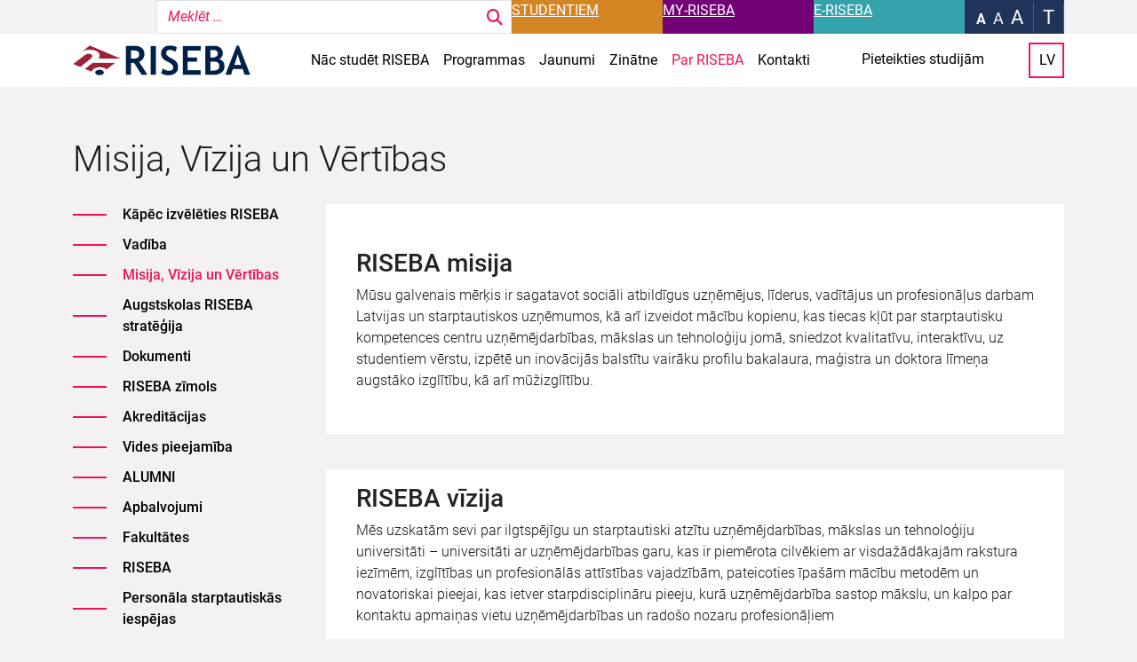

--- FILE ---
content_type: text/html; charset=UTF-8
request_url: https://riseba.lv/par-riseba/misija-vizija-un-vertibas/
body_size: 18025
content:
<!doctype html>
<html lang="lv">

<head>
  <meta charset="UTF-8">
  <meta name="viewport" content="width=device-width, initial-scale=1">
  <link rel="profile" href="https://gmpg.org/xfn/11">
  <!-- Favicons -->
  <link rel="apple-touch-icon" sizes="180x180" href="https://riseba.lv/wp-content/themes/riseba-theme/img/favicon/apple-touch-icon.png">
  <link rel="icon" type="image/png" sizes="32x32" href="https://riseba.lv/wp-content/themes/riseba-theme/img/favicon/favicon-32x32.png">
  <link rel="icon" type="image/png" sizes="16x16" href="https://riseba.lv/wp-content/themes/riseba-theme/img/favicon/favicon-16x16.png">
  <link rel="manifest" href="https://riseba.lv/wp-content/themes/riseba-theme/img/favicon/site.webmanifest">
  <link rel="mask-icon" href="https://riseba.lv/wp-content/themes/riseba-theme/img/favicon/safari-pinned-tab.svg" color="#0d6efd">
  <meta name="msapplication-TileColor" content="#ffffff">
  <meta name="theme-color" content="#ffffff">
  <meta name='robots' content='index, follow, max-image-preview:large, max-snippet:-1, max-video-preview:-1' />
<script id="cookieyes" type="text/javascript" src="https://cdn-cookieyes.com/client_data/471c37e3feb94081d31f0409/script.js"></script><link rel="alternate" href="https://riseba.lv/par-riseba/misija-vizija-un-vertibas/" hreflang="lv" />
<link rel="alternate" href="https://riseba.lv/en/about-us/mission-vision-and-values/" hreflang="en" />

	<!-- This site is optimized with the Yoast SEO plugin v26.7 - https://yoast.com/wordpress/plugins/seo/ -->
	<title>Misija, Vīzija un Vērtības - RISEBA.lv</title>
<link data-rocket-prefetch href="https://snap.licdn.com" rel="dns-prefetch">
<link data-rocket-prefetch href="https://www.googletagmanager.com" rel="dns-prefetch">
<link data-rocket-prefetch href="https://cdn-cookieyes.com" rel="dns-prefetch">
<link data-rocket-prefetch href="https://use.fontawesome.com" rel="dns-prefetch"><link rel="preload" data-rocket-preload as="image" href="https://riseba.lv/wp-content/themes/riseba-theme/img/logo/riseba_logo.png" fetchpriority="high">
	<link rel="canonical" href="https://riseba.lv/par-riseba/misija-vizija-un-vertibas/" />
	<meta property="og:locale" content="lv_LV" />
	<meta property="og:locale:alternate" content="en_US" />
	<meta property="og:type" content="article" />
	<meta property="og:title" content="Misija, Vīzija un Vērtības - RISEBA.lv" />
	<meta property="og:description" content="RISEBA misija Mūsu galvenais mērķis ir sagatavot sociāli atbildīgus uzņēmējus, līderus, vadītājus un profesionāļus darbam Latvijas un starptautiskos uzņēmumos, kā arī izveidot mācību kopienu, kas tiecas kļūt par..." />
	<meta property="og:url" content="https://riseba.lv/par-riseba/misija-vizija-un-vertibas/" />
	<meta property="og:site_name" content="RISEBA.lv" />
	<meta property="article:modified_time" content="2024-09-09T07:58:14+00:00" />
	<meta property="og:image" content="https://riseba.lv/wp-content/uploads/2024/02/android-chrome-512x512-1.png" />
	<meta property="og:image:width" content="512" />
	<meta property="og:image:height" content="512" />
	<meta property="og:image:type" content="image/png" />
	<meta name="twitter:card" content="summary_large_image" />
	<meta name="twitter:label1" content="Est. reading time" />
	<meta name="twitter:data1" content="2 minūtes" />
	<script type="application/ld+json" class="yoast-schema-graph">{"@context":"https://schema.org","@graph":[{"@type":"WebPage","@id":"https://riseba.lv/par-riseba/misija-vizija-un-vertibas/","url":"https://riseba.lv/par-riseba/misija-vizija-un-vertibas/","name":"Misija, Vīzija un Vērtības - RISEBA.lv","isPartOf":{"@id":"https://riseba.lv/#website"},"datePublished":"2023-06-20T10:31:49+00:00","dateModified":"2024-09-09T07:58:14+00:00","breadcrumb":{"@id":"https://riseba.lv/par-riseba/misija-vizija-un-vertibas/#breadcrumb"},"inLanguage":"lv-LV","potentialAction":[{"@type":"ReadAction","target":["https://riseba.lv/par-riseba/misija-vizija-un-vertibas/"]}]},{"@type":"BreadcrumbList","@id":"https://riseba.lv/par-riseba/misija-vizija-un-vertibas/#breadcrumb","itemListElement":[{"@type":"ListItem","position":1,"name":"Home","item":"https://riseba.lv/"},{"@type":"ListItem","position":2,"name":"Par RISEBA","item":"https://riseba.lv/par-riseba/"},{"@type":"ListItem","position":3,"name":"Misija, Vīzija un Vērtības"}]},{"@type":"WebSite","@id":"https://riseba.lv/#website","url":"https://riseba.lv/","name":"RISEBA.lv","description":"","publisher":{"@id":"https://riseba.lv/#organization"},"potentialAction":[{"@type":"SearchAction","target":{"@type":"EntryPoint","urlTemplate":"https://riseba.lv/?s={search_term_string}"},"query-input":{"@type":"PropertyValueSpecification","valueRequired":true,"valueName":"search_term_string"}}],"inLanguage":"lv-LV"},{"@type":"Organization","@id":"https://riseba.lv/#organization","name":"RISEBA.lv","url":"https://riseba.lv/","logo":{"@type":"ImageObject","inLanguage":"lv-LV","@id":"https://riseba.lv/#/schema/logo/image/","url":"https://riseba.lv/wp-content/uploads/2023/09/logo.svg","contentUrl":"https://riseba.lv/wp-content/uploads/2023/09/logo.svg","width":2828,"height":444,"caption":"RISEBA.lv"},"image":{"@id":"https://riseba.lv/#/schema/logo/image/"}}]}</script>
	<!-- / Yoast SEO plugin. -->


<link rel='dns-prefetch' href='//use.fontawesome.com' />
<link rel='dns-prefetch' href='//hcaptcha.com' />
<link rel='dns-prefetch' href='//www.googletagmanager.com' />

<link rel="alternate" type="application/rss+xml" title="RISEBA.lv&raquo; Plūsma" href="https://riseba.lv/feed/" />
<link rel="alternate" type="application/rss+xml" title="Komentāru plūsma" href="https://riseba.lv/comments/feed/" />
<link rel="alternate" title="oEmbed (JSON)" type="application/json+oembed" href="https://riseba.lv/wp-json/oembed/1.0/embed?url=https%3A%2F%2Friseba.lv%2Fpar-riseba%2Fmisija-vizija-un-vertibas%2F&#038;lang=lv" />
<link rel="alternate" title="oEmbed (XML)" type="text/xml+oembed" href="https://riseba.lv/wp-json/oembed/1.0/embed?url=https%3A%2F%2Friseba.lv%2Fpar-riseba%2Fmisija-vizija-un-vertibas%2F&#038;format=xml&#038;lang=lv" />
<style id='wp-img-auto-sizes-contain-inline-css' type='text/css'>
img:is([sizes=auto i],[sizes^="auto," i]){contain-intrinsic-size:3000px 1500px}
/*# sourceURL=wp-img-auto-sizes-contain-inline-css */
</style>
<style id='wp-emoji-styles-inline-css' type='text/css'>

	img.wp-smiley, img.emoji {
		display: inline !important;
		border: none !important;
		box-shadow: none !important;
		height: 1em !important;
		width: 1em !important;
		margin: 0 0.07em !important;
		vertical-align: -0.1em !important;
		background: none !important;
		padding: 0 !important;
	}
/*# sourceURL=wp-emoji-styles-inline-css */
</style>
<link rel='stylesheet' id='wp-block-library-css' href='https://riseba.lv/wp-includes/css/dist/block-library/style.min.css' type='text/css' media='all' />
<style id='global-styles-inline-css' type='text/css'>
:root{--wp--preset--aspect-ratio--square: 1;--wp--preset--aspect-ratio--4-3: 4/3;--wp--preset--aspect-ratio--3-4: 3/4;--wp--preset--aspect-ratio--3-2: 3/2;--wp--preset--aspect-ratio--2-3: 2/3;--wp--preset--aspect-ratio--16-9: 16/9;--wp--preset--aspect-ratio--9-16: 9/16;--wp--preset--color--black: #000000;--wp--preset--color--cyan-bluish-gray: #abb8c3;--wp--preset--color--white: #ffffff;--wp--preset--color--pale-pink: #f78da7;--wp--preset--color--vivid-red: #cf2e2e;--wp--preset--color--luminous-vivid-orange: #ff6900;--wp--preset--color--luminous-vivid-amber: #fcb900;--wp--preset--color--light-green-cyan: #7bdcb5;--wp--preset--color--vivid-green-cyan: #00d084;--wp--preset--color--pale-cyan-blue: #8ed1fc;--wp--preset--color--vivid-cyan-blue: #0693e3;--wp--preset--color--vivid-purple: #9b51e0;--wp--preset--gradient--vivid-cyan-blue-to-vivid-purple: linear-gradient(135deg,rgb(6,147,227) 0%,rgb(155,81,224) 100%);--wp--preset--gradient--light-green-cyan-to-vivid-green-cyan: linear-gradient(135deg,rgb(122,220,180) 0%,rgb(0,208,130) 100%);--wp--preset--gradient--luminous-vivid-amber-to-luminous-vivid-orange: linear-gradient(135deg,rgb(252,185,0) 0%,rgb(255,105,0) 100%);--wp--preset--gradient--luminous-vivid-orange-to-vivid-red: linear-gradient(135deg,rgb(255,105,0) 0%,rgb(207,46,46) 100%);--wp--preset--gradient--very-light-gray-to-cyan-bluish-gray: linear-gradient(135deg,rgb(238,238,238) 0%,rgb(169,184,195) 100%);--wp--preset--gradient--cool-to-warm-spectrum: linear-gradient(135deg,rgb(74,234,220) 0%,rgb(151,120,209) 20%,rgb(207,42,186) 40%,rgb(238,44,130) 60%,rgb(251,105,98) 80%,rgb(254,248,76) 100%);--wp--preset--gradient--blush-light-purple: linear-gradient(135deg,rgb(255,206,236) 0%,rgb(152,150,240) 100%);--wp--preset--gradient--blush-bordeaux: linear-gradient(135deg,rgb(254,205,165) 0%,rgb(254,45,45) 50%,rgb(107,0,62) 100%);--wp--preset--gradient--luminous-dusk: linear-gradient(135deg,rgb(255,203,112) 0%,rgb(199,81,192) 50%,rgb(65,88,208) 100%);--wp--preset--gradient--pale-ocean: linear-gradient(135deg,rgb(255,245,203) 0%,rgb(182,227,212) 50%,rgb(51,167,181) 100%);--wp--preset--gradient--electric-grass: linear-gradient(135deg,rgb(202,248,128) 0%,rgb(113,206,126) 100%);--wp--preset--gradient--midnight: linear-gradient(135deg,rgb(2,3,129) 0%,rgb(40,116,252) 100%);--wp--preset--font-size--small: 13px;--wp--preset--font-size--medium: 20px;--wp--preset--font-size--large: 36px;--wp--preset--font-size--x-large: 42px;--wp--preset--spacing--20: 0.44rem;--wp--preset--spacing--30: 0.67rem;--wp--preset--spacing--40: 1rem;--wp--preset--spacing--50: 1.5rem;--wp--preset--spacing--60: 2.25rem;--wp--preset--spacing--70: 3.38rem;--wp--preset--spacing--80: 5.06rem;--wp--preset--shadow--natural: 6px 6px 9px rgba(0, 0, 0, 0.2);--wp--preset--shadow--deep: 12px 12px 50px rgba(0, 0, 0, 0.4);--wp--preset--shadow--sharp: 6px 6px 0px rgba(0, 0, 0, 0.2);--wp--preset--shadow--outlined: 6px 6px 0px -3px rgb(255, 255, 255), 6px 6px rgb(0, 0, 0);--wp--preset--shadow--crisp: 6px 6px 0px rgb(0, 0, 0);}:where(.is-layout-flex){gap: 0.5em;}:where(.is-layout-grid){gap: 0.5em;}body .is-layout-flex{display: flex;}.is-layout-flex{flex-wrap: wrap;align-items: center;}.is-layout-flex > :is(*, div){margin: 0;}body .is-layout-grid{display: grid;}.is-layout-grid > :is(*, div){margin: 0;}:where(.wp-block-columns.is-layout-flex){gap: 2em;}:where(.wp-block-columns.is-layout-grid){gap: 2em;}:where(.wp-block-post-template.is-layout-flex){gap: 1.25em;}:where(.wp-block-post-template.is-layout-grid){gap: 1.25em;}.has-black-color{color: var(--wp--preset--color--black) !important;}.has-cyan-bluish-gray-color{color: var(--wp--preset--color--cyan-bluish-gray) !important;}.has-white-color{color: var(--wp--preset--color--white) !important;}.has-pale-pink-color{color: var(--wp--preset--color--pale-pink) !important;}.has-vivid-red-color{color: var(--wp--preset--color--vivid-red) !important;}.has-luminous-vivid-orange-color{color: var(--wp--preset--color--luminous-vivid-orange) !important;}.has-luminous-vivid-amber-color{color: var(--wp--preset--color--luminous-vivid-amber) !important;}.has-light-green-cyan-color{color: var(--wp--preset--color--light-green-cyan) !important;}.has-vivid-green-cyan-color{color: var(--wp--preset--color--vivid-green-cyan) !important;}.has-pale-cyan-blue-color{color: var(--wp--preset--color--pale-cyan-blue) !important;}.has-vivid-cyan-blue-color{color: var(--wp--preset--color--vivid-cyan-blue) !important;}.has-vivid-purple-color{color: var(--wp--preset--color--vivid-purple) !important;}.has-black-background-color{background-color: var(--wp--preset--color--black) !important;}.has-cyan-bluish-gray-background-color{background-color: var(--wp--preset--color--cyan-bluish-gray) !important;}.has-white-background-color{background-color: var(--wp--preset--color--white) !important;}.has-pale-pink-background-color{background-color: var(--wp--preset--color--pale-pink) !important;}.has-vivid-red-background-color{background-color: var(--wp--preset--color--vivid-red) !important;}.has-luminous-vivid-orange-background-color{background-color: var(--wp--preset--color--luminous-vivid-orange) !important;}.has-luminous-vivid-amber-background-color{background-color: var(--wp--preset--color--luminous-vivid-amber) !important;}.has-light-green-cyan-background-color{background-color: var(--wp--preset--color--light-green-cyan) !important;}.has-vivid-green-cyan-background-color{background-color: var(--wp--preset--color--vivid-green-cyan) !important;}.has-pale-cyan-blue-background-color{background-color: var(--wp--preset--color--pale-cyan-blue) !important;}.has-vivid-cyan-blue-background-color{background-color: var(--wp--preset--color--vivid-cyan-blue) !important;}.has-vivid-purple-background-color{background-color: var(--wp--preset--color--vivid-purple) !important;}.has-black-border-color{border-color: var(--wp--preset--color--black) !important;}.has-cyan-bluish-gray-border-color{border-color: var(--wp--preset--color--cyan-bluish-gray) !important;}.has-white-border-color{border-color: var(--wp--preset--color--white) !important;}.has-pale-pink-border-color{border-color: var(--wp--preset--color--pale-pink) !important;}.has-vivid-red-border-color{border-color: var(--wp--preset--color--vivid-red) !important;}.has-luminous-vivid-orange-border-color{border-color: var(--wp--preset--color--luminous-vivid-orange) !important;}.has-luminous-vivid-amber-border-color{border-color: var(--wp--preset--color--luminous-vivid-amber) !important;}.has-light-green-cyan-border-color{border-color: var(--wp--preset--color--light-green-cyan) !important;}.has-vivid-green-cyan-border-color{border-color: var(--wp--preset--color--vivid-green-cyan) !important;}.has-pale-cyan-blue-border-color{border-color: var(--wp--preset--color--pale-cyan-blue) !important;}.has-vivid-cyan-blue-border-color{border-color: var(--wp--preset--color--vivid-cyan-blue) !important;}.has-vivid-purple-border-color{border-color: var(--wp--preset--color--vivid-purple) !important;}.has-vivid-cyan-blue-to-vivid-purple-gradient-background{background: var(--wp--preset--gradient--vivid-cyan-blue-to-vivid-purple) !important;}.has-light-green-cyan-to-vivid-green-cyan-gradient-background{background: var(--wp--preset--gradient--light-green-cyan-to-vivid-green-cyan) !important;}.has-luminous-vivid-amber-to-luminous-vivid-orange-gradient-background{background: var(--wp--preset--gradient--luminous-vivid-amber-to-luminous-vivid-orange) !important;}.has-luminous-vivid-orange-to-vivid-red-gradient-background{background: var(--wp--preset--gradient--luminous-vivid-orange-to-vivid-red) !important;}.has-very-light-gray-to-cyan-bluish-gray-gradient-background{background: var(--wp--preset--gradient--very-light-gray-to-cyan-bluish-gray) !important;}.has-cool-to-warm-spectrum-gradient-background{background: var(--wp--preset--gradient--cool-to-warm-spectrum) !important;}.has-blush-light-purple-gradient-background{background: var(--wp--preset--gradient--blush-light-purple) !important;}.has-blush-bordeaux-gradient-background{background: var(--wp--preset--gradient--blush-bordeaux) !important;}.has-luminous-dusk-gradient-background{background: var(--wp--preset--gradient--luminous-dusk) !important;}.has-pale-ocean-gradient-background{background: var(--wp--preset--gradient--pale-ocean) !important;}.has-electric-grass-gradient-background{background: var(--wp--preset--gradient--electric-grass) !important;}.has-midnight-gradient-background{background: var(--wp--preset--gradient--midnight) !important;}.has-small-font-size{font-size: var(--wp--preset--font-size--small) !important;}.has-medium-font-size{font-size: var(--wp--preset--font-size--medium) !important;}.has-large-font-size{font-size: var(--wp--preset--font-size--large) !important;}.has-x-large-font-size{font-size: var(--wp--preset--font-size--x-large) !important;}
/*# sourceURL=global-styles-inline-css */
</style>

<style id='classic-theme-styles-inline-css' type='text/css'>
/*! This file is auto-generated */
.wp-block-button__link{color:#fff;background-color:#32373c;border-radius:9999px;box-shadow:none;text-decoration:none;padding:calc(.667em + 2px) calc(1.333em + 2px);font-size:1.125em}.wp-block-file__button{background:#32373c;color:#fff;text-decoration:none}
/*# sourceURL=/wp-includes/css/classic-themes.min.css */
</style>
<style id='font-awesome-svg-styles-default-inline-css' type='text/css'>
.svg-inline--fa {
  display: inline-block;
  height: 1em;
  overflow: visible;
  vertical-align: -.125em;
}
/*# sourceURL=font-awesome-svg-styles-default-inline-css */
</style>
<link rel='stylesheet' id='font-awesome-svg-styles-css' href='https://riseba.lv/wp-content/uploads/font-awesome/v6.4.0/css/svg-with-js.css' type='text/css' media='all' />
<style id='font-awesome-svg-styles-inline-css' type='text/css'>
   .wp-block-font-awesome-icon svg::before,
   .wp-rich-text-font-awesome-icon svg::before {content: unset;}
/*# sourceURL=font-awesome-svg-styles-inline-css */
</style>
<link rel='stylesheet' id='contactform-style-css' href='https://riseba.lv/wp-content/plugins/bs5-contact-form-7/css/contactform-style.css' type='text/css' media='all' />
<link rel='stylesheet' id='search-filter-plugin-styles-css' href='https://riseba.lv/wp-content/plugins/search-filter-pro/public/assets/css/search-filter.min.css?ver=2.5.21' type='text/css' media='all' />
<link rel='stylesheet' id='parent-style-css' href='https://riseba.lv/wp-content/themes/bootscore-main/style.css' type='text/css' media='all' />
<link rel='stylesheet' id='swiper-css' href='https://riseba.lv/wp-content/themes/riseba-theme/css/swiper-bundle.min.css?ver=202409131105' type='text/css' media='all' />
<link rel='stylesheet' id='main-css' href='https://riseba.lv/wp-content/themes/riseba-theme/css/main.css?ver=202409131105' type='text/css' media='all' />
<link rel='stylesheet' id='bootscore-style-css' href='https://riseba.lv/wp-content/themes/riseba-theme/style.css?ver=202511071217' type='text/css' media='all' />
<link rel='stylesheet' id='fontawesome-css' online="if(media!='all')media='all'" href='https://riseba.lv/wp-content/themes/bootscore-main/fontawesome/css/all.min.css?ver=202306131318' type='text/css' media='all' />
<link rel='stylesheet' id='font-awesome-official-css' href='https://use.fontawesome.com/releases/v6.4.0/css/all.css' type='text/css' media='all' integrity="sha384-iw3OoTErCYJJB9mCa8LNS2hbsQ7M3C0EpIsO/H5+EGAkPGc6rk+V8i04oW/K5xq0" crossorigin="anonymous" />
<link rel='stylesheet' id='wp-pagenavi-css' href='https://riseba.lv/wp-content/plugins/wp-pagenavi/pagenavi-css.css?ver=2.70' type='text/css' media='all' />
<link rel='stylesheet' id='areoi-style-index-css' href='https://riseba.lv/wp-content/plugins/all-bootstrap-blocks/build/style-index.css?ver=1758185640' type='text/css' media='all' />
<link rel='stylesheet' id='heateor_sss_frontend_css-css' href='https://riseba.lv/wp-content/plugins/sassy-social-share/public/css/sassy-social-share-public.css?ver=3.3.79' type='text/css' media='all' />
<style id='heateor_sss_frontend_css-inline-css' type='text/css'>
.heateor_sss_button_instagram span.heateor_sss_svg,a.heateor_sss_instagram span.heateor_sss_svg{background:radial-gradient(circle at 30% 107%,#fdf497 0,#fdf497 5%,#fd5949 45%,#d6249f 60%,#285aeb 90%)}div.heateor_sss_horizontal_sharing a.heateor_sss_button_instagram span{background:#ed1556!important;}div.heateor_sss_standard_follow_icons_container a.heateor_sss_button_instagram span{background:#ed1556}div.heateor_sss_horizontal_sharing a.heateor_sss_button_instagram span:hover{background:#740078!important;}div.heateor_sss_standard_follow_icons_container a.heateor_sss_button_instagram span:hover{background:#740078}.heateor_sss_horizontal_sharing .heateor_sss_svg,.heateor_sss_standard_follow_icons_container .heateor_sss_svg{background-color:#ed1556!important;background:#ed1556!important;color:#fff;border-width:1px;border-style:solid;border-color:#fff}.heateor_sss_horizontal_sharing span.heateor_sss_svg:hover,.heateor_sss_standard_follow_icons_container span.heateor_sss_svg:hover{background-color:#740078!important;background:#740078!importantborder-color:#fff;}.heateor_sss_vertical_sharing span.heateor_sss_svg,.heateor_sss_floating_follow_icons_container span.heateor_sss_svg{color:#fff;border-width:0px;border-style:solid;border-color:transparent;}.heateor_sss_vertical_sharing span.heateor_sss_svg:hover,.heateor_sss_floating_follow_icons_container span.heateor_sss_svg:hover{border-color:transparent;}@media screen and (max-width:783px) {.heateor_sss_vertical_sharing{display:none!important}}
/*# sourceURL=heateor_sss_frontend_css-inline-css */
</style>
<link rel='stylesheet' id='font-awesome-official-v4shim-css' href='https://use.fontawesome.com/releases/v6.4.0/css/v4-shims.css' type='text/css' media='all' integrity="sha384-TjXU13dTMPo+5ZlOUI1IGXvpmajjoetPqbUJqTx+uZ1bGwylKHNEItuVe/mg/H6l" crossorigin="anonymous" />
<link rel='stylesheet' id='wp-block-heading-css' href='https://riseba.lv/wp-includes/blocks/heading/style.min.css' type='text/css' media='all' />
<link rel='stylesheet' id='wp-block-paragraph-css' href='https://riseba.lv/wp-includes/blocks/paragraph/style.min.css' type='text/css' media='all' />
<script type="text/javascript" src="https://riseba.lv/wp-includes/js/jquery/jquery.min.js?ver=3.7.1" id="jquery-core-js"></script>
<script type="text/javascript" src="https://riseba.lv/wp-includes/js/jquery/jquery-migrate.min.js?ver=3.4.1" id="jquery-migrate-js"></script>
<script type="text/javascript" src="https://riseba.lv/wp-content/plugins/stop-user-enumeration/frontend/js/frontend.js?ver=1.7.7" id="stop-user-enumeration-js" defer="defer" data-wp-strategy="defer"></script>
<script type="text/javascript" id="search-filter-plugin-build-js-extra">
/* <![CDATA[ */
var SF_LDATA = {"ajax_url":"https://riseba.lv/wp-admin/admin-ajax.php","home_url":"https://riseba.lv/","extensions":[]};
//# sourceURL=search-filter-plugin-build-js-extra
/* ]]> */
</script>
<script type="text/javascript" src="https://riseba.lv/wp-content/plugins/search-filter-pro/public/assets/js/search-filter-build.min.js?ver=2.5.21" id="search-filter-plugin-build-js"></script>
<script type="text/javascript" src="https://riseba.lv/wp-content/plugins/search-filter-pro/public/assets/js/chosen.jquery.min.js?ver=2.5.21" id="search-filter-plugin-chosen-js"></script>
<link rel="https://api.w.org/" href="https://riseba.lv/wp-json/" /><link rel="alternate" title="JSON" type="application/json" href="https://riseba.lv/wp-json/wp/v2/pages/400" /><link rel="EditURI" type="application/rsd+xml" title="RSD" href="https://riseba.lv/xmlrpc.php?rsd" />

<link rel='shortlink' href='https://riseba.lv/?p=400' />
<meta name="generator" content="Site Kit by Google 1.170.0" /><!-- Stream WordPress user activity plugin v4.1.1 -->
<style>
.h-captcha{position:relative;display:block;margin-bottom:2rem;padding:0;clear:both}.h-captcha[data-size="normal"]{width:302px;height:76px}.h-captcha[data-size="compact"]{width:158px;height:138px}.h-captcha[data-size="invisible"]{display:none}.h-captcha iframe{z-index:1}.h-captcha::before{content:"";display:block;position:absolute;top:0;left:0;background:url(https://riseba.lv/wp-content/plugins/hcaptcha-for-forms-and-more/assets/images/hcaptcha-div-logo.svg) no-repeat;border:1px solid #fff0;border-radius:4px;box-sizing:border-box}.h-captcha::after{content:"The hCaptcha loading is delayed until user interaction.";font-family:-apple-system,system-ui,BlinkMacSystemFont,"Segoe UI",Roboto,Oxygen,Ubuntu,"Helvetica Neue",Arial,sans-serif;font-size:10px;font-weight:500;position:absolute;top:0;bottom:0;left:0;right:0;box-sizing:border-box;color:#bf1722;opacity:0}.h-captcha:not(:has(iframe))::after{animation:hcap-msg-fade-in .3s ease forwards;animation-delay:2s}.h-captcha:has(iframe)::after{animation:none;opacity:0}@keyframes hcap-msg-fade-in{to{opacity:1}}.h-captcha[data-size="normal"]::before{width:302px;height:76px;background-position:93.8% 28%}.h-captcha[data-size="normal"]::after{width:302px;height:76px;display:flex;flex-wrap:wrap;align-content:center;line-height:normal;padding:0 75px 0 10px}.h-captcha[data-size="compact"]::before{width:158px;height:138px;background-position:49.9% 78.8%}.h-captcha[data-size="compact"]::after{width:158px;height:138px;text-align:center;line-height:normal;padding:24px 10px 10px 10px}.h-captcha[data-theme="light"]::before,body.is-light-theme .h-captcha[data-theme="auto"]::before,.h-captcha[data-theme="auto"]::before{background-color:#fafafa;border:1px solid #e0e0e0}.h-captcha[data-theme="dark"]::before,body.is-dark-theme .h-captcha[data-theme="auto"]::before,html.wp-dark-mode-active .h-captcha[data-theme="auto"]::before,html.drdt-dark-mode .h-captcha[data-theme="auto"]::before{background-image:url(https://riseba.lv/wp-content/plugins/hcaptcha-for-forms-and-more/assets/images/hcaptcha-div-logo-white.svg);background-repeat:no-repeat;background-color:#333;border:1px solid #f5f5f5}@media (prefers-color-scheme:dark){.h-captcha[data-theme="auto"]::before{background-image:url(https://riseba.lv/wp-content/plugins/hcaptcha-for-forms-and-more/assets/images/hcaptcha-div-logo-white.svg);background-repeat:no-repeat;background-color:#333;border:1px solid #f5f5f5}}.h-captcha[data-theme="custom"]::before{background-color:initial}.h-captcha[data-size="invisible"]::before,.h-captcha[data-size="invisible"]::after{display:none}.h-captcha iframe{position:relative}div[style*="z-index: 2147483647"] div[style*="border-width: 11px"][style*="position: absolute"][style*="pointer-events: none"]{border-style:none}
</style>
<style>
span[data-name="hcap-cf7"] .h-captcha{margin-bottom:0}span[data-name="hcap-cf7"]~input[type="submit"],span[data-name="hcap-cf7"]~button[type="submit"]{margin-top:2rem}
</style>
<link rel="icon" href="https://riseba.lv/wp-content/uploads/2025/07/android-chrome-512x512-1-150x150.png" sizes="32x32" />
<link rel="icon" href="https://riseba.lv/wp-content/uploads/2025/07/android-chrome-512x512-1-244x244.png" sizes="192x192" />
<link rel="apple-touch-icon" href="https://riseba.lv/wp-content/uploads/2025/07/android-chrome-512x512-1-244x244.png" />
<meta name="msapplication-TileImage" content="https://riseba.lv/wp-content/uploads/2025/07/android-chrome-512x512-1-300x300.png" />
  <!-- Google Tag Manager -->
  <script>(function(w,d,s,l,i){w[l]=w[l]||[];w[l].push({'gtm.start':
  new Date().getTime(),event:'gtm.js'});var f=d.getElementsByTagName(s)[0],
  j=d.createElement(s),dl=l!='dataLayer'?'&l='+l:'';j.async=true;j.src=
  'https://www.googletagmanager.com/gtm.js?id='+i+dl;f.parentNode.insertBefore(j,f);
  })(window,document,'script','dataLayer','GTM-M6WVVF9T');</script>
  <!-- End Google Tag Manager -->

<meta name="generator" content="WP Rocket 3.20.3" data-wpr-features="wpr_preconnect_external_domains wpr_oci wpr_preload_links wpr_desktop" /></head>
<body class="wp-singular page-template page-template-page-with-child-menu page-template-page-with-child-menu-php page page-id-400 page-child parent-pageid-59 wp-custom-logo wp-theme-bootscore-main wp-child-theme-riseba-theme no-sidebar">
<!-- Google Tag Manager (noscript) -->
<noscript><iframe src="https://www.googletagmanager.com/ns.html?id=GTM-M6WVVF9T"
height="0" width="0" style="display:none;visibility:hidden"></iframe></noscript>
<!-- End Google Tag Manager (noscript) -->


<div  id="page" class="site">

  <header  id="masthead" class="site-header">
    <div  class="fixed-top">
      <div class="top-sub-nav d-none d-lg-block">
        <div  class="container">
          <div class="row">
            <div class="col">
              <div class="d-flex justify-content-end">
                <div class="search-wrapper">
                  <form data-sf-form-id='267' data-is-rtl='0' data-maintain-state='' data-results-url='https://riseba.lv/?sfid=267' data-ajax-url='https://riseba.lv/?sfid=267&amp;sf_data=results' data-ajax-form-url='https://riseba.lv/?sfid=267&amp;sf_action=get_data&amp;sf_data=form' data-display-result-method='archive' data-use-history-api='1' data-template-loaded='0' data-lang-code='lv' data-ajax='1' data-ajax-data-type='html' data-ajax-links-selector='.pagination a' data-ajax-target='#main' data-ajax-pagination-type='normal' data-update-ajax-url='1' data-only-results-ajax='1' data-scroll-to-pos='0' data-init-paged='1' data-auto-update='1' action='https://riseba.lv/?sfid=267' method='post' class='searchandfilter' id='search-filter-form-267' autocomplete='off' data-instance-count='1'><ul><li class="sf-field-search" data-sf-field-name="search" data-sf-field-type="search" data-sf-field-input-type="">		<label>
				   <input placeholder="Meklēt …" name="_sf_search[]" class="sf-input-text" type="text" value="" title=""></label>		</li></ul></form>                </div>
                                                      
                    
                                                <a class="btn button top-sub-nav-btn" style="background-color: #d48625" href="https://riseba.lv/studentiem/studejoso-pasparvalde/" target="_self">Studentiem</a>
                                                              
                    
                                                <a class="btn button top-sub-nav-btn" style="background-color: #740078" href="https://my.riseba.lv/Account/Login?ReturnUrl=%2F" target="_blank">MY-RISEBA</a>
                                                              
                    
                                                <a class="btn button top-sub-nav-btn" style="background-color: #35a3ab" href="http://e.riseba.lv/" target="_blank">E-RISEBA</a>
                                                                          <div class="accessability-options d-flex align-items-center">
                  <div class="font-size-wrapper">
                    <a class="font-size active" data-size="normal" href="#">A</a>
                    <a class="font-size" data-size="medium" href="#">A</a>
                    <a class="font-size" data-size="large" href="#">A</a>
                  </div>
                  <div class="textonly-mode-wrapper">
                    <a class="textonly-mode" href="#">
                      T
                    </a>
                  </div>
                  <div class="blind-mode-wrapper">
                    <a class="blind-mode" href="#">
                      A
                    </a>
                  </div>
                </div>      
              </div>
            </div>
          </div>
        </div>
      </div>
      <nav id="nav-main" class="navbar navbar-expand-lg">

        <div class="container">

          <!-- Navbar Brand -->
          <a class="navbar-brand" href="https://riseba.lv"><img fetchpriority="high" src="https://riseba.lv/wp-content/themes/riseba-theme/img/logo/riseba_logo.png" alt="logo" class="logo md"></a>

          <!-- Offcanvas Navbar -->
          <div class="offcanvas offcanvas-end" tabindex="-1" id="offcanvas-navbar">
            <div class="offcanvas-header">

                                                
                  
                                            <a class="btn button top-sub-nav-btn col" style="background-color: #d48625" href="https://riseba.lv/studentiem/studejoso-pasparvalde/" target="_self">Studentiem</a>
                                                        
                  
                                            <a class="btn button top-sub-nav-btn col" style="background-color: #740078" href="https://my.riseba.lv/Account/Login?ReturnUrl=%2F" target="_blank">MY-RISEBA</a>
                                                        
                  
                                            <a class="btn button top-sub-nav-btn col" style="background-color: #35a3ab" href="http://e.riseba.lv/" target="_blank">E-RISEBA</a>
                                                                  <!-- <button type="button" class="btn-close text-reset" data-bs-dismiss="offcanvas" aria-label="Close"></button> -->
            </div>
            <div class="offcanvas-body">
              <div class="d-block d-lg-none">	
                <ul class="mobile-language-switcher list-inline">	<li class="lang-item lang-item-6 lang-item-lv current-lang lang-item-first"><a lang="lv" hreflang="lv" href="https://riseba.lv/par-riseba/misija-vizija-un-vertibas/" aria-current="true">lv</a></li>
	<li class="lang-item lang-item-9 lang-item-en"><a lang="en-US" hreflang="en-US" href="https://riseba.lv/en/about-us/mission-vision-and-values/">en</a></li>
</ul>
              </div>
              <!-- Bootstrap 5 Nav Walker Main Menu -->
              <ul id="bootscore-navbar" class="navbar-nav ms-auto "><li  id="menu-item-5303" class="menu-item menu-item-type-post_type menu-item-object-page nav-item nav-item-5303"><a href="https://riseba.lv/nac-studet/" class="nav-link ">Nāc studēt RISEBA</a></li>
<li  id="menu-item-4562" class="menu-item menu-item-type-post_type_archive menu-item-object-program nav-item nav-item-4562"><a href="https://riseba.lv/programmas/" class="nav-link ">Programmas</a></li>
<li  id="menu-item-335" class="menu-item menu-item-type-post_type_archive menu-item-object-news nav-item nav-item-335"><a href="https://riseba.lv/jaunumi/" class="nav-link ">Jaunumi</a></li>
<li  id="menu-item-5304" class="menu-item menu-item-type-post_type menu-item-object-page nav-item nav-item-5304"><a href="https://riseba.lv/zinatne/" class="nav-link ">Zinātne</a></li>
<li  id="menu-item-186" class="menu-item menu-item-type-post_type menu-item-object-page current-page-ancestor nav-item nav-item-186"><a href="https://riseba.lv/par-riseba/" class="nav-link ">Par RISEBA</a></li>
<li  id="menu-item-5305" class="menu-item menu-item-type-post_type menu-item-object-page nav-item nav-item-5305"><a href="https://riseba.lv/kontakti/" class="nav-link ">Kontakti</a></li>
<li  id="menu-item-4230" class="sign-up-btn menu-item menu-item-type-custom menu-item-object-custom nav-item nav-item-4230"><a target="_blank" href="https://my.riseba.lv/Account/Login?ReturnUrl=%2F" class="nav-link ">Pieteikties studijām</a></li>
<li  id="menu-item-189" class="pll-parent-menu-item menu-item menu-item-type-custom menu-item-object-custom menu-item-has-children dropdown nav-item nav-item-189"><a href="#pll_switcher" class="nav-link  dropdown-toggle" data-bs-toggle="dropdown" aria-haspopup="true" aria-expanded="false">lv</a>
<ul class="dropdown-menu  depth_0">
	<li  id="menu-item-189-en" class="lang-item lang-item-9 lang-item-en lang-item-first menu-item menu-item-type-custom menu-item-object-custom nav-item nav-item-189-en"><a href="https://riseba.lv/en/about-us/mission-vision-and-values/" class="dropdown-item ">en</a></li>
</ul>
</li>
</ul>
              <!-- Top Nav 2 Widget -->
                            <div class="d-block d-lg-none">
                <div class="search-wrapper">
                  <form data-sf-form-id='267' data-is-rtl='0' data-maintain-state='' data-results-url='https://riseba.lv/?sfid=267' data-ajax-url='https://riseba.lv/?sfid=267&amp;sf_data=results' data-ajax-form-url='https://riseba.lv/?sfid=267&amp;sf_action=get_data&amp;sf_data=form' data-display-result-method='archive' data-use-history-api='1' data-template-loaded='0' data-lang-code='lv' data-ajax='1' data-ajax-data-type='html' data-ajax-links-selector='.pagination a' data-ajax-target='#main' data-ajax-pagination-type='normal' data-update-ajax-url='1' data-only-results-ajax='1' data-scroll-to-pos='0' data-init-paged='1' data-auto-update='1' action='https://riseba.lv/?sfid=267' method='post' class='searchandfilter' id='search-filter-form-267' autocomplete='off' data-instance-count='2'><ul><li class="sf-field-search" data-sf-field-name="search" data-sf-field-type="search" data-sf-field-input-type="">		<label>
				   <input placeholder="Meklēt …" name="_sf_search[]" class="sf-input-text" type="text" value="" title=""></label>		</li></ul></form>                </div>

                <div class="accessability-options d-flex align-items-center">
                  <div class="font-size-wrapper">
                    <a class="font-size active" data-size="normal" href="#">A</a>
                    <a class="font-size" data-size="medium" href="#">A</a>
                    <a class="font-size" data-size="large" href="#">A</a>
                  </div>
                  <div class="textonly-mode-wrapper">
                    <a class="textonly-mode" href="#">
                      T
                    </a>
                  </div>
                  <div class="blind-mode-wrapper">
                    <a class="blind-mode" href="#">
                      A
                    </a>
                  </div>
                </div>
              </div>




            </div>
          </div>

          <div class="header-actions d-flex align-items-center">

            <!-- Top Nav Widget -->
            
            
<!-- Searchform Large -->

<!-- Search Toggler Mobile -->



            <!-- Navbar Toggler -->
            <button id="show-hide-menu-btn" class="btn btn-outline-secondary d-lg-none ms-1 ms-md-2" type="button" data-bs-toggle="offcanvas" data-bs-target="#offcanvas-navbar" aria-controls="offcanvas-navbar">
              <i class="fa-solid fa-bars"></i><span class="visually-hidden-focusable">Menu</span>
              <i class="fa-solid fa-xmark" style="display:none;"></i>
            </button>

          </div><!-- .header-actions -->

        </div><!-- bootscore_container_class(); -->

      </nav><!-- .navbar -->

      
<!-- Top Nav Search Mobile Collapse -->

    </div><!-- .fixed-top .bg-light -->

    <!-- Offcanvas User and Cart -->
    
  </header><!-- #masthead -->
<div  id="content" class="site-content py-5 mt-5 page-with-submenu-left">
    <div  id="primary" class="content-area">
    <!-- Hook to add something nice -->
            <main id="main" class="site-main container">   
        <div class="row">
            <div class="col-12">
                <h1 class="page-title">Misija, Vīzija un Vērtības</h1>
            </div>
        </div>    
        <div class="row">
            <div class="col-12 col-lg-3 pb-3">
                <div class="submenu-mobile-helper">
                    <div class="open-submenu py-2 px-3" data-bs-toggle="collapse" href="#page-submenu-left" role="button">
                        <i class="fa-solid fa-bars"></i>
                    </div>
                </div>
                <ul class="page-submenu-left collapse dont-collapse-lg" id='page-submenu-left'>
                    <li class="page_item page-item-5444"><a href="https://riseba.lv/par-riseba/kapec-riseba/">Kāpēc izvēlēties RISEBA</a></li>
<li class="page_item page-item-1174 page_item_has_children"><a href="https://riseba.lv/par-riseba/vadiba/">Vadība</a>
<ul class='children'>
	<li class="page_item page-item-1186"><a href="https://riseba.lv/par-riseba/vadiba/irina-sennikova/">Irina Senņikova</a></li>
	<li class="page_item page-item-10488"><a href="https://riseba.lv/par-riseba/vadiba/jevgenijs-kurovs/">Jevgenijs Kurovs</a></li>
	<li class="page_item page-item-11162"><a href="https://riseba.lv/par-riseba/vadiba/ilmars-kreitus/">Ilmārs Kreituss</a></li>
	<li class="page_item page-item-1189"><a href="https://riseba.lv/par-riseba/vadiba/valters-kaze/">Valters Kaže</a></li>
	<li class="page_item page-item-13201"><a href="https://riseba.lv/par-riseba/vadiba/raina-vira/">Raina Vīra</a></li>
</ul>
</li>
<li class="page_item page-item-400 current_page_item"><a href="https://riseba.lv/par-riseba/misija-vizija-un-vertibas/" aria-current="page">Misija, Vīzija un Vērtības</a></li>
<li class="page_item page-item-19580"><a href="https://riseba.lv/par-riseba/riseba-strategija/">Augstskolas RISEBA stratēģija</a></li>
<li class="page_item page-item-19564"><a href="https://riseba.lv/par-riseba/dokumenti/">Dokumenti</a></li>
<li class="page_item page-item-403"><a href="https://riseba.lv/par-riseba/riseba-simbolika/">RISEBA zīmols</a></li>
<li class="page_item page-item-11169"><a href="https://riseba.lv/par-riseba/akreditacijas/">Akreditācijas</a></li>
<li class="page_item page-item-740"><a href="https://riseba.lv/par-riseba/vides-pieejamiba/">Vides pieejamība</a></li>
<li class="page_item page-item-760"><a href="https://riseba.lv/par-riseba/alumni/">ALUMNI</a></li>
<li class="page_item page-item-356"><a href="https://riseba.lv/par-riseba/apbalvojumi/">Apbalvojumi</a></li>
<li class="page_item page-item-5783"><a href="https://riseba.lv/par-riseba/pasniedzeji/">Fakultātes</a></li>
<li class="page_item page-item-342"><a href="https://riseba.lv/par-riseba/riseba/">RISEBA</a></li>
<li class="page_item page-item-20489"><a href="https://riseba.lv/par-riseba/starptautiskas-iespejas/">Personāla starptautiskās iespējas</a></li>
<li class="page_item page-item-9967 page_item_has_children"><a href="https://riseba.lv/par-riseba/projekti/">Projekti</a>
<ul class='children'>
	<li class="page_item page-item-19609"><a href="https://riseba.lv/par-riseba/projekti/citi-projekti/">Citi projekti</a></li>
</ul>
</li>
<li class="page_item page-item-429"><a href="https://riseba.lv/par-riseba/kvalitates-nodrosinasana/">Kvalitātes nodrošināšana</a></li>
<li class="page_item page-item-733"><a href="https://riseba.lv/par-riseba/publiskie-gada-parskati/">Studiju virzienu pašnovērtējuma ziņojumi</a></li>
<li class="page_item page-item-730"><a href="https://riseba.lv/par-riseba/sadarbibas-partneri/">Sadarbības partneri</a></li>
<li class="page_item page-item-10458"><a href="https://riseba.lv/par-riseba/prezentprieksmeti/">Prezentpriekšmeti</a></li>
<li class="page_item page-item-745"><a href="https://riseba.lv/par-riseba/vakances/">Vakances</a></li>
<li class="page_item page-item-5385"><a href="https://riseba.lv/par-riseba/foto-galerija/">Foto galerija</a></li>
                </ul>
            </div>
            <div class="col-12 col-lg-9">
                <div class="page-content bg-white">
                    
<h3 class="wp-block-heading">RISEBA misija</h3>



<p>Mūsu galvenais mērķis ir sagatavot sociāli atbildīgus uzņēmējus, līderus, vadītājus un profesionāļus darbam Latvijas un starptautiskos uzņēmumos, kā arī izveidot mācību kopienu, kas tiecas kļūt par starptautisku kompetences centru uzņēmējdarbības, mākslas un tehnoloģiju jomā, sniedzot kvalitatīvu, interaktīvu, uz studentiem vērstu, izpētē un inovācijās balstītu vairāku profilu bakalaura, maģistra un doktora līmeņa augstāko izglītību, kā arī mūžizglītību.</p>


<div class="content-splitter mt-5" style="height: 40px; background-color: #f3f1f2 !important; margin-left: -34px; margin-right: -34px;"></div>





<p></p>



<h3 class="wp-block-heading">RISEBA vīzija</h3>



<p>Mēs uzskatām sevi par ilgtspējīgu un starptautiski atzītu uzņēmējdarbības, mākslas un tehnoloģiju universitāti – universitāti ar uzņēmējdarbības garu, kas ir piemērota cilvēkiem ar visdažādākajām rakstura iezīmēm, izglītības un profesionālās attīstības vajadzībām, pateicoties īpašām mācību metodēm un novatoriskai pieejai, kas ietver starpdisciplināru pieeju, kurā uzņēmējdarbība sastop mākslu, un kalpo par kontaktu apmaiņas vietu uzņēmējdarbības un radošo nozaru profesionāļiem</p>


<div class="content-splitter mt-5" style="height: 40px; background-color: #f3f1f2 !important; margin-left: -34px; margin-right: -34px;"></div>





<p></p>



<h3 class="wp-block-heading">Vērtības</h3>



<p><strong>Atvērtība</strong></p>



<p>Mēs strādājam un darbojamies atvērtā un morāli atbalstošā vidē, kurā valda abpusēja uzticēšanās un cieņa. Ar savu uzņēmējdarbības garu un attieksmi mēs veicinām atvērtību pret inovācijām un radošumu. Mēs pastāvīgi sadarbojamies un dalāmies zināšanās un pieredzē ar dažādām ieinteresētajām pusēm – no studentiem un mācībspēkiem līdz absolventiem, uzņēmumiem un plašākai sabiedrībai.</p>



<p></p>



<p><strong>Daudzveidība</strong></p>



<p>Mēs nodrošinām daudzveidīgu un iekļaujošu multikulturālu vidi, piedāvājot dažādas studiju programmas, mācību formātus un studiju valodas. Mēs veicinām pastāvīgu personisko un profesionālo izaugsmi savu studentu un partneru, kā arī mūsu pašu vidū neatkarīgi no vecuma, dzimuma vai sociālās un kultūras pieredzes.</p>



<p></p>



<p><strong>Izcilība</strong></p>



<p>Mēs visu darām ar izcilību. Tāpēc mēs neatlaidīgi uzlabojuma mūsu apkalpošanas kvalitāti un sniegumu visās darbības jomās, mēs rīkojamies sociāli atbildīgi un veidojam sociāli atbildīgus līderus un profesionāļus. Tas ir mūsu pozitīvas ietekmes ceļš, lai veicinātu strauju un ilgtspējīgu sabiedrības attīstību.</p>



<p></p>
                </div>
            </div>
        </div>
    </main>
    </div>
</div>

<div  class="b-bottom-form mb-5">
  <div class="container">
    <div class="row">
      <div class="col form-col">

        <div class="form-wrapper py-5 p-sm-5">
          
<div class="wpcf7 no-js" id="wpcf7-f79-p400-o1" lang="en-US" dir="ltr" data-wpcf7-id="79">
<div class="screen-reader-response"><p role="status" aria-live="polite" aria-atomic="true"></p> <ul></ul></div>
<form action="/par-riseba/misija-vizija-un-vertibas/#wpcf7-f79-p400-o1" method="post" class="wpcf7-form init" aria-label="Contact form" novalidate="novalidate" data-status="init">
<fieldset class="hidden-fields-container"><input type="hidden" name="_wpcf7" value="79" /><input type="hidden" name="_wpcf7_version" value="6.1.4" /><input type="hidden" name="_wpcf7_locale" value="en_US" /><input type="hidden" name="_wpcf7_unit_tag" value="wpcf7-f79-p400-o1" /><input type="hidden" name="_wpcf7_container_post" value="400" /><input type="hidden" name="_wpcf7_posted_data_hash" value="" />
</fieldset>
<div class="row">
<div class="col-12 mb-3">
<h2>Sazinies ar mums</h2>
</div>
</div>
<div class="row">
<div class="col-12 col-lg-6 mb-3">
<span class="wpcf7-form-control-wrap" data-name="your-name"><input size="40" maxlength="400" class="wpcf7-form-control wpcf7-text wpcf7-validates-as-required form-control" autocomplete="name" aria-required="true" aria-invalid="false" placeholder="Vārds, Uzvārds" value="" type="text" name="your-name" /></span>
</div>
<div class="col-12 col-lg-6 mb-3">
<span class="wpcf7-form-control-wrap" data-name="theme"><input size="40" maxlength="400" class="wpcf7-form-control wpcf7-text form-control" aria-invalid="false" placeholder="Tēma" value="" type="text" name="theme" /></span>
</div>
<div class="col-12 col-lg-6 mb-3">
<span class="wpcf7-form-control-wrap" data-name="tel-970"><input size="40" maxlength="400" class="wpcf7-form-control wpcf7-tel wpcf7-text wpcf7-validates-as-tel form-control" autocomplete="phone" aria-invalid="false" placeholder="Tālrunis" value="" type="tel" name="tel-970" /></span>
</div>
<div class="col-12 col-lg-6 mb-3">
<span class="wpcf7-form-control-wrap" data-name="question"><input size="40" maxlength="400" class="wpcf7-form-control wpcf7-text form-control" aria-invalid="false" placeholder="Jautājums" value="" type="text" name="question" /></span>
</div>
<div class="col-12 col-lg-6 mb-3">
<span class="wpcf7-form-control-wrap" data-name="email"><input size="40" maxlength="400" class="wpcf7-form-control wpcf7-email wpcf7-validates-as-required wpcf7-text wpcf7-validates-as-email form-control" aria-required="true" aria-invalid="false" placeholder="E-pasts" value="" type="email" name="email" /></span>
</div>
<div class="col-12 col-lg-6 mb-3 order-2 order-lg-1"><div class="d-flex flex-column flex-md-row"><span class="wpcf7-form-control-wrap" data-name="hcap-cf7">		<input
				type="hidden"
				class="hcaptcha-widget-id"
				name="hcaptcha-widget-id"
				value="eyJzb3VyY2UiOlsiY29udGFjdC1mb3JtLTdcL3dwLWNvbnRhY3QtZm9ybS03LnBocCJdLCJmb3JtX2lkIjo3OX0=-b98b8715f5b7fa3b35d26bcc9d53932e">
				<span id="hcap_cf7-6967d3ba412b46.38120986" class="wpcf7-form-control h-captcha "
			data-sitekey="9ff3816d-751c-44c0-9bcd-4f47161a2762"
			data-theme="light"
			data-size="normal"
			data-auto="false"
			data-ajax="false"
			data-force="false">
		</span>
		<input type="hidden" id="_wpnonce" name="_wpnonce" value="f4a10cd517" /><input type="hidden" name="_wp_http_referer" value="/par-riseba/misija-vizija-un-vertibas/" /></span><input class="wpcf7-form-control wpcf7-submit has-spinner btn btn-primary" type="submit" value="Nosūtīt" /></div></div>
<div class="col-12 order-1 order-lg-2 mb-3">
      <span class="wpcf7-form-control-wrap" data-name="acceptance-736"><span class="wpcf7-form-control wpcf7-acceptance"><span class="wpcf7-list-item"><label class="form-check form-check-inline form-check-checkbox"><input type="checkbox" name="acceptance-736" value="1" aria-invalid="false" class="form-check-input"><span class="wpcf7-list-item-label form-check-label">Iepazinos un piekrītu RISEBA <a href="/privatuma-politika/" target="_blank">privātuma politikai</a>
		 <span class="checkmark"></span></span></label></span></span></span>
</div>
</div><div class="wpcf7-response-output" aria-hidden="true"></div>
</form>
</div>
        </div>
      </div>
    </div>
  </div>
</div>
<footer >

  <div  class="bootscore-footer pt-5 pb-3">
    <div class="container">

      <!-- Top Footer Widget -->
      
      <div class="row">

        <!-- Footer 1 Widget -->
        <div class="col-md-6 col-lg-3">
                  </div>

        <!-- Footer 2 Widget -->
        <div class="col-md-6 col-lg-3">
                  </div>

        <!-- Footer 3 Widget -->
        <div class="col-md-6 col-lg-3">
                  </div>

        <!-- Footer 4 Widget -->
        <div class="col-md-6 col-lg-3">
                  </div>

      </div>
      <div class="row">
        <div class="col-12 col-lg-6 d-none d-lg-block">
          <ul id="footer-menu" class="column-list nav "><li  id="menu-item-129" class="menu-item menu-item-type-post_type menu-item-object-page current-page-ancestor nav-item nav-item-129"><a href="https://riseba.lv/par-riseba/" class="nav-link ">Par RISEBA</a></li>
<li  id="menu-item-14489" class="menu-item menu-item-type-post_type menu-item-object-page nav-item nav-item-14489"><a href="https://riseba.lv/kontakti/rekviziti/" class="nav-link ">Rekvizīti</a></li>
<li  id="menu-item-14490" class="menu-item menu-item-type-post_type menu-item-object-page nav-item nav-item-14490"><a href="https://riseba.lv/par-riseba/riseba-simbolika/" class="nav-link ">Vizuālā identitāte</a></li>
<li  id="menu-item-127" class="menu-item menu-item-type-post_type menu-item-object-page current_page_parent nav-item nav-item-127"><a href="https://riseba.lv/jaunumi/" class="nav-link active">Jaunumi</a></li>
<li  id="menu-item-5288" class="menu-item menu-item-type-post_type_archive menu-item-object-program nav-item nav-item-5288"><a href="https://riseba.lv/programmas/" class="nav-link ">Programmas</a></li>
<li  id="menu-item-14491" class="menu-item menu-item-type-post_type menu-item-object-page nav-item nav-item-14491"><a href="https://riseba.lv/par-riseba/vakances/" class="nav-link ">Vakances</a></li>
<li  id="menu-item-14492" class="menu-item menu-item-type-post_type menu-item-object-page nav-item nav-item-14492"><a href="https://riseba.lv/kontakti/klientu-apkalposanas-centrs/" class="nav-link ">Kontakti</a></li>
<li  id="menu-item-5554" class="menu-item menu-item-type-post_type menu-item-object-page nav-item nav-item-5554"><a href="https://riseba.lv/kontakti/marketinga-un-komunikacijas-nodala/" class="nav-link ">Medijiem</a></li>
<li  id="menu-item-5553" class="menu-item menu-item-type-post_type menu-item-object-page nav-item nav-item-5553"><a href="https://riseba.lv/kontakti/klientu-apkalposanas-centrs/" class="nav-link ">Kā mūs atrast</a></li>
<li  id="menu-item-202" class="menu-item menu-item-type-post_type menu-item-object-page nav-item nav-item-202"><a href="https://riseba.lv/sikdatnu-politika/" class="nav-link ">Sīkdatņu politika</a></li>
<li  id="menu-item-249" class="menu-item menu-item-type-post_type menu-item-object-page menu-item-privacy-policy nav-item nav-item-249"><a href="https://riseba.lv/privatuma-politika/" class="nav-link ">Privātuma politika</a></li>
<li  id="menu-item-15369" class="menu-item menu-item-type-post_type menu-item-object-page nav-item nav-item-15369"><a href="https://riseba.lv/nac-studet/jautajumi-un-atbildes/" class="nav-link ">BUJ</a></li>
</ul>        </div>
        <div class="col-12 col-lg-6 d-flex flex-column">
          <div class="footer-subscribe-form mb-3 order-2 order-lg-1">
            
<div class="wpcf7 no-js" id="wpcf7-f4296-p400-o2" lang="en-US" dir="ltr" data-wpcf7-id="4296">
<div class="screen-reader-response"><p role="status" aria-live="polite" aria-atomic="true"></p> <ul></ul></div>
<form action="/par-riseba/misija-vizija-un-vertibas/#wpcf7-f4296-p400-o2" method="post" class="wpcf7-form init" aria-label="Contact form" novalidate="novalidate" data-status="init">
<fieldset class="hidden-fields-container"><input type="hidden" name="_wpcf7" value="4296" /><input type="hidden" name="_wpcf7_version" value="6.1.4" /><input type="hidden" name="_wpcf7_locale" value="en_US" /><input type="hidden" name="_wpcf7_unit_tag" value="wpcf7-f4296-p400-o2" /><input type="hidden" name="_wpcf7_container_post" value="400" /><input type="hidden" name="_wpcf7_posted_data_hash" value="" />
</fieldset>
<div class="input-group mb-3">
  <span class="wpcf7-form-control-wrap" data-name="email-354"><input size="40" maxlength="400" class="wpcf7-form-control wpcf7-email wpcf7-validates-as-required wpcf7-text wpcf7-validates-as-email form-control" aria-required="true" aria-invalid="false" placeholder="E-pasts" value="" type="email" name="email-354" /></span>
  <span class="wpcf7-form-control-wrap" data-name="hcap-cf7">		<input
				type="hidden"
				class="hcaptcha-widget-id"
				name="hcaptcha-widget-id"
				value="eyJzb3VyY2UiOlsiY29udGFjdC1mb3JtLTdcL3dwLWNvbnRhY3QtZm9ybS03LnBocCJdLCJmb3JtX2lkIjo0Mjk2fQ==-be797db6406394296a579ce49ea8ed71">
				<span id="hcap_cf7-6967d3ba442ab7.56443956" class="wpcf7-form-control h-captcha "
			data-sitekey="9ff3816d-751c-44c0-9bcd-4f47161a2762"
			data-theme="light"
			data-size="normal"
			data-auto="false"
			data-ajax="false"
			data-force="false">
		</span>
		<input type="hidden" id="_wpnonce" name="_wpnonce" value="f4a10cd517" /><input type="hidden" name="_wp_http_referer" value="/par-riseba/misija-vizija-un-vertibas/" /></span><input class="wpcf7-form-control wpcf7-submit has-spinner btn btn-primary" type="submit" value="Pieteikties jaunumiem" />
</div><div class="wpcf7-response-output" aria-hidden="true"></div>
</form>
</div>
          </div>
          <div class="socials-wrapper order-1 order-lg-2 mb-3">
                          <ul class="list-inline text-center text-lg-start">
                                    <li class="list-inline-item">
                      <a href="https://www.facebook.com/RISEBA.LV">
                        <img src="https://riseba.lv/wp-content/uploads/2023/07/layer-25.png" alt="logo" class="img-fluid">
                      </a>
                    </li>
                                    <li class="list-inline-item">
                      <a href="https://www.instagram.com/risebauniversity/">
                        <img src="https://riseba.lv/wp-content/uploads/2023/07/layer-26-e1692368195209.png" alt="logo" class="img-fluid">
                      </a>
                    </li>
                                    <li class="list-inline-item">
                      <a href="https://www.youtube.com/@risebaweb">
                        <img src="https://riseba.lv/wp-content/uploads/2023/08/youtube-e1692368399218.png" alt="logo" class="img-fluid">
                      </a>
                    </li>
                                    <li class="list-inline-item">
                      <a href="https://www.linkedin.com/school/riseba-university/">
                        <img src="https://riseba.lv/wp-content/uploads/2023/07/layer-27.png" alt="logo" class="img-fluid">
                      </a>
                    </li>
                                    <li class="list-inline-item">
                      <a href="https://twitter.com/RISEBA_LV">
                        <img src="https://riseba.lv/wp-content/uploads/2023/08/twitter_x-1-e1692368357551.png" alt="logo" class="img-fluid">
                      </a>
                    </li>
                              </ul>
                      </div>
        </div>
      </div>
      <!-- Bootstrap 5 Nav Walker Footer Menu -->

    </div>
  </div>

  <div  class="bootscore-info bg-body-tertiary text-body-tertiary border-top py-2 text-center">
    <div class="container">
            <small class="bootscore-copyright"><span class="cr-symbol">&copy;</span>&nbsp;2026 RISEBA.lv</small>
    </div>
  </div>

</footer>

<!-- To top button -->
<a href="#" class="btn btn-primary shadow top-button position-fixed zi-1020"><i class="fa-solid fa-chevron-up"></i><span class="visually-hidden-focusable">To top</span></a>

</div><!-- #page -->

<script type="speculationrules">
{"prefetch":[{"source":"document","where":{"and":[{"href_matches":"/*"},{"not":{"href_matches":["/wp-*.php","/wp-admin/*","/wp-content/uploads/*","/wp-content/*","/wp-content/plugins/*","/wp-content/themes/riseba-theme/*","/wp-content/themes/bootscore-main/*","/*\\?(.+)"]}},{"not":{"selector_matches":"a[rel~=\"nofollow\"]"}},{"not":{"selector_matches":".no-prefetch, .no-prefetch a"}}]},"eagerness":"conservative"}]}
</script>

<script type="text/javascript" id="js_js-helpers">
/**
 * DOM Element helpers in JavaScript
 *
 * - Find element wmc_elmGet(selector, parentElm = null)
 * - Find multiple elements wmc_elmsGet(selector, parentElm = null)
 * - Create element wmc_elmCreate(tag = 'div', attributes = null)
 * - Set element attributes wmc_elmSetAttributes(elm, attributes = {})
 * - Set element CSS styles wmc_elmSetStyles(elm, styles = {})
 * - Do something with element when found wmc_elmDo(selectorOrElm, callback, parentElm = null)
 * - Do something with each element found wmc_elmsDo(selectorOrElms, callback, parentElm = null)
 * - Attach event handler to element when found wmc_elmOnEvent(selectorOrElm, callback, parentElm = null, parentElm = null)
 * - Attach event handler to each element found wmc_elmsOnEvent(selectorOrElms, eventName, callback, parentElm = null)
 *
 * @author Nils <deele@tuta.io>
 */
const wmc_elmGet = (selector, parentElm = null) => {
	return (parentElm || document).querySelector(selector)
}
const wmc_elmsGet = (selector, parentElm = null) => {
	return (parentElm || document).querySelectorAll(selector)
}
const wmc_elmCreate = (tag = 'div', attributes = {}) => {
	 return Object.assign(document.createElement(tag), attributes)
}
const wmc_elmSetAttributes = (elm, attributes = {}) => {
	Object.entries(attributes).forEach(([k, v]) => elm.setAttribute(k, v))
	return elm
}
const wmc_elmSetStyles = (elm, styles = {}) => {
	Object.assign(elm.style, styles)
	return elm
}
const wmc_elmDo = (selectorOrElm, callback, parentElm = null) => {
	let elm = (selectorOrElm instanceof Element ? selectorOrElm : elmGet(selectorOrElm, parentElm))
	if (elm instanceof Element) {
		callback(elm)
	}
	return elm
}
const wmc_elmsDo = (selector, callback, parentElm = null) => {
	let elms = (selector instanceof NodeList ? selector : elmsGet(selector, parentElm))
	if (elms.length > 0) {
		elms.forEach(function(elm) {
			callback(elm)
		})
	}
	return elms
}
const wmc_elmOnEvent = (selectorOrElm, eventName, callback, parentElm = null) => {
	let elm = (selectorOrElm instanceof Element ? selectorOrElm : elmGet(selectorOrElm, parentElm))
	if (elm !== null) {
		elm.addEventListener(eventName, callback)
	}
	return elm
}
const wmc_elmsOnEvent = (selectorOrElms, eventName, callback, parentElm = null) => {
	let elms = (selectorOrElms instanceof NodeList ? selectorOrElms : elmsGet(selectorOrElms, parentElm))
	if (elms.length > 0) {
		elms.forEach(function(elm) {
			elm.addEventListener(eventName, callback)
		})
	}
	return elms
}

/**
 * Cookie helpers in JavaScript
 *
 * - Set cookie value wmc_cookieSet(cookieName, cookieValue, expiresInDays = 1, path = '/') 
 * - Get cookie value wmc_cookieGet(cookieName, defaultValue = null)
 *
 * @author Nils <deele@tuta.io>
 */
const wmc_cookieSet = (cookieName, cookieValue, expiresInDays = 1, path = '/') => {
	const expirationDate = new Date()
	expirationDate.setDate(expirationDate.getDate() + expiresInDays)
	document.cookie = cookieName + '=' + cookieValue + ';'
	 + 'expires=' + expirationDate.toUTCString() + ';'
	 + 'path=' + path
}
const wmc_cookieGet = (cookieName, defaultValue = null) => {
	let cookieValue = defaultValue
	document.cookie.split(';').every(function(cookie) {
		if (cookie.trim().indexOf(cookieName + '=') === 0) {
			cookieValue = cookie.trim().substring((cookieName + '=').length)
			return false
		}
		return true
	})
	return cookieValue
}
</script><script>
(()=>{'use strict';let loaded=!1,scrolled=!1,timerId;function load(){if(loaded){return}
loaded=!0;clearTimeout(timerId);window.removeEventListener('touchstart',load);document.body.removeEventListener('mouseenter',load);document.body.removeEventListener('click',load);window.removeEventListener('keydown',load);window.removeEventListener('scroll',scrollHandler);const t=document.getElementsByTagName('script')[0];const s=document.createElement('script');s.type='text/javascript';s.id='hcaptcha-api';s.src='https://js.hcaptcha.com/1/api.js?onload=hCaptchaOnLoad&render=explicit';s.async=!0;t.parentNode.insertBefore(s,t)}
function scrollHandler(){if(!scrolled){scrolled=!0;return}
load()}
document.addEventListener('hCaptchaBeforeAPI',function(){const delay=-100;if(delay>=0){timerId=setTimeout(load,delay)}
const options={passive:!0};window.addEventListener('touchstart',load,options);document.body.addEventListener('mouseenter',load);document.body.addEventListener('click',load);window.addEventListener('keydown',load);window.addEventListener('scroll',scrollHandler,options)})})()
</script>
<script type="text/javascript" src="https://riseba.lv/wp-content/plugins/bs5-contact-form-7/js/contactform-script.js?ver=1.0" id="contactform-script-js"></script>
<script type="text/javascript" id="pll_cookie_script-js-after">
/* <![CDATA[ */
(function() {
				var expirationDate = new Date();
				expirationDate.setTime( expirationDate.getTime() + 31536000 * 1000 );
				document.cookie = "pll_language=lv; expires=" + expirationDate.toUTCString() + "; path=/; secure; SameSite=Lax";
			}());

//# sourceURL=pll_cookie_script-js-after
/* ]]> */
</script>
<script type="text/javascript" src="https://riseba.lv/wp-includes/js/jquery/ui/core.min.js?ver=1.13.3" id="jquery-ui-core-js"></script>
<script type="text/javascript" src="https://riseba.lv/wp-includes/js/jquery/ui/datepicker.min.js?ver=1.13.3" id="jquery-ui-datepicker-js"></script>
<script type="text/javascript" id="jquery-ui-datepicker-js-after">
/* <![CDATA[ */
jQuery(function(jQuery){jQuery.datepicker.setDefaults({"closeText":"Aizv\u0113rt","currentText":"\u0160odien","monthNames":["janv\u0101ris","febru\u0101ris","marts","apr\u012blis","maijs","j\u016bnijs","j\u016blijs","augusts","septembris","oktobris","novembris","decembris"],"monthNamesShort":["Jan","Feb","Mar","Apr","Mai","J\u016bn","J\u016bl","Aug","Sep","Okt","Nov","Dec"],"nextText":"N\u0101kamais","prevText":"Iepriek\u0161\u0113jais","dayNames":["sv\u0113tdien","pirmdien","otrdien","tre\u0161dien","ceturtdien","piektdien","sestdien"],"dayNamesShort":["Sve","Pir","Otr","Tre","Cet","Pie","Ses"],"dayNamesMin":["Sv","Pi","Ot","Tr","Ce","Pi","Se"],"dateFormat":"dd.mm.yy.","firstDay":1,"isRTL":false});});
//# sourceURL=jquery-ui-datepicker-js-after
/* ]]> */
</script>
<script type="text/javascript" id="rocket-browser-checker-js-after">
/* <![CDATA[ */
"use strict";var _createClass=function(){function defineProperties(target,props){for(var i=0;i<props.length;i++){var descriptor=props[i];descriptor.enumerable=descriptor.enumerable||!1,descriptor.configurable=!0,"value"in descriptor&&(descriptor.writable=!0),Object.defineProperty(target,descriptor.key,descriptor)}}return function(Constructor,protoProps,staticProps){return protoProps&&defineProperties(Constructor.prototype,protoProps),staticProps&&defineProperties(Constructor,staticProps),Constructor}}();function _classCallCheck(instance,Constructor){if(!(instance instanceof Constructor))throw new TypeError("Cannot call a class as a function")}var RocketBrowserCompatibilityChecker=function(){function RocketBrowserCompatibilityChecker(options){_classCallCheck(this,RocketBrowserCompatibilityChecker),this.passiveSupported=!1,this._checkPassiveOption(this),this.options=!!this.passiveSupported&&options}return _createClass(RocketBrowserCompatibilityChecker,[{key:"_checkPassiveOption",value:function(self){try{var options={get passive(){return!(self.passiveSupported=!0)}};window.addEventListener("test",null,options),window.removeEventListener("test",null,options)}catch(err){self.passiveSupported=!1}}},{key:"initRequestIdleCallback",value:function(){!1 in window&&(window.requestIdleCallback=function(cb){var start=Date.now();return setTimeout(function(){cb({didTimeout:!1,timeRemaining:function(){return Math.max(0,50-(Date.now()-start))}})},1)}),!1 in window&&(window.cancelIdleCallback=function(id){return clearTimeout(id)})}},{key:"isDataSaverModeOn",value:function(){return"connection"in navigator&&!0===navigator.connection.saveData}},{key:"supportsLinkPrefetch",value:function(){var elem=document.createElement("link");return elem.relList&&elem.relList.supports&&elem.relList.supports("prefetch")&&window.IntersectionObserver&&"isIntersecting"in IntersectionObserverEntry.prototype}},{key:"isSlowConnection",value:function(){return"connection"in navigator&&"effectiveType"in navigator.connection&&("2g"===navigator.connection.effectiveType||"slow-2g"===navigator.connection.effectiveType)}}]),RocketBrowserCompatibilityChecker}();
//# sourceURL=rocket-browser-checker-js-after
/* ]]> */
</script>
<script type="text/javascript" id="rocket-preload-links-js-extra">
/* <![CDATA[ */
var RocketPreloadLinksConfig = {"excludeUris":"/programmas/|/izglitibas-limenis/|/(?:.+/)?feed(?:/(?:.+/?)?)?$|/(?:.+/)?embed/|/(index.php/)?(.*)wp-json(/.*|$)|/refer/|/go/|/recommend/|/recommends/","usesTrailingSlash":"1","imageExt":"jpg|jpeg|gif|png|tiff|bmp|webp|avif|pdf|doc|docx|xls|xlsx|php","fileExt":"jpg|jpeg|gif|png|tiff|bmp|webp|avif|pdf|doc|docx|xls|xlsx|php|html|htm","siteUrl":"https://riseba.lv","onHoverDelay":"100","rateThrottle":"3"};
//# sourceURL=rocket-preload-links-js-extra
/* ]]> */
</script>
<script type="text/javascript" id="rocket-preload-links-js-after">
/* <![CDATA[ */
(function() {
"use strict";var r="function"==typeof Symbol&&"symbol"==typeof Symbol.iterator?function(e){return typeof e}:function(e){return e&&"function"==typeof Symbol&&e.constructor===Symbol&&e!==Symbol.prototype?"symbol":typeof e},e=function(){function i(e,t){for(var n=0;n<t.length;n++){var i=t[n];i.enumerable=i.enumerable||!1,i.configurable=!0,"value"in i&&(i.writable=!0),Object.defineProperty(e,i.key,i)}}return function(e,t,n){return t&&i(e.prototype,t),n&&i(e,n),e}}();function i(e,t){if(!(e instanceof t))throw new TypeError("Cannot call a class as a function")}var t=function(){function n(e,t){i(this,n),this.browser=e,this.config=t,this.options=this.browser.options,this.prefetched=new Set,this.eventTime=null,this.threshold=1111,this.numOnHover=0}return e(n,[{key:"init",value:function(){!this.browser.supportsLinkPrefetch()||this.browser.isDataSaverModeOn()||this.browser.isSlowConnection()||(this.regex={excludeUris:RegExp(this.config.excludeUris,"i"),images:RegExp(".("+this.config.imageExt+")$","i"),fileExt:RegExp(".("+this.config.fileExt+")$","i")},this._initListeners(this))}},{key:"_initListeners",value:function(e){-1<this.config.onHoverDelay&&document.addEventListener("mouseover",e.listener.bind(e),e.listenerOptions),document.addEventListener("mousedown",e.listener.bind(e),e.listenerOptions),document.addEventListener("touchstart",e.listener.bind(e),e.listenerOptions)}},{key:"listener",value:function(e){var t=e.target.closest("a"),n=this._prepareUrl(t);if(null!==n)switch(e.type){case"mousedown":case"touchstart":this._addPrefetchLink(n);break;case"mouseover":this._earlyPrefetch(t,n,"mouseout")}}},{key:"_earlyPrefetch",value:function(t,e,n){var i=this,r=setTimeout(function(){if(r=null,0===i.numOnHover)setTimeout(function(){return i.numOnHover=0},1e3);else if(i.numOnHover>i.config.rateThrottle)return;i.numOnHover++,i._addPrefetchLink(e)},this.config.onHoverDelay);t.addEventListener(n,function e(){t.removeEventListener(n,e,{passive:!0}),null!==r&&(clearTimeout(r),r=null)},{passive:!0})}},{key:"_addPrefetchLink",value:function(i){return this.prefetched.add(i.href),new Promise(function(e,t){var n=document.createElement("link");n.rel="prefetch",n.href=i.href,n.onload=e,n.onerror=t,document.head.appendChild(n)}).catch(function(){})}},{key:"_prepareUrl",value:function(e){if(null===e||"object"!==(void 0===e?"undefined":r(e))||!1 in e||-1===["http:","https:"].indexOf(e.protocol))return null;var t=e.href.substring(0,this.config.siteUrl.length),n=this._getPathname(e.href,t),i={original:e.href,protocol:e.protocol,origin:t,pathname:n,href:t+n};return this._isLinkOk(i)?i:null}},{key:"_getPathname",value:function(e,t){var n=t?e.substring(this.config.siteUrl.length):e;return n.startsWith("/")||(n="/"+n),this._shouldAddTrailingSlash(n)?n+"/":n}},{key:"_shouldAddTrailingSlash",value:function(e){return this.config.usesTrailingSlash&&!e.endsWith("/")&&!this.regex.fileExt.test(e)}},{key:"_isLinkOk",value:function(e){return null!==e&&"object"===(void 0===e?"undefined":r(e))&&(!this.prefetched.has(e.href)&&e.origin===this.config.siteUrl&&-1===e.href.indexOf("?")&&-1===e.href.indexOf("#")&&!this.regex.excludeUris.test(e.href)&&!this.regex.images.test(e.href))}}],[{key:"run",value:function(){"undefined"!=typeof RocketPreloadLinksConfig&&new n(new RocketBrowserCompatibilityChecker({capture:!0,passive:!0}),RocketPreloadLinksConfig).init()}}]),n}();t.run();
}());

//# sourceURL=rocket-preload-links-js-after
/* ]]> */
</script>
<script type="text/javascript" src="https://riseba.lv/wp-content/themes/riseba-theme/js/swiper-bundle.min.js?ver=202503071003" id="swiper-js-js"></script>
<script type="text/javascript" src="https://riseba.lv/wp-content/themes/riseba-theme/js/custom.js?ver=202503071003" id="custom-js-js"></script>
<script type="text/javascript" src="https://riseba.lv/wp-content/themes/bootscore-main/js/lib/bootstrap.bundle.min.js?ver=202306131318" id="bootstrap-js"></script>
<script type="text/javascript" id="bootscore-script-js-extra">
/* <![CDATA[ */
var bootscore = {"ie_title":"Internet Explorer detected","ie_limited_functionality":"This website will offer limited functionality in this browser.","ie_modern_browsers_1":"Please use a modern and secure web browser like","ie_modern_browsers_2":" \u003Ca href=\"https://www.mozilla.org/firefox/\" target=\"_blank\"\u003EMozilla Firefox\u003C/a\u003E, \u003Ca href=\"https://www.google.com/chrome/\" target=\"_blank\"\u003EGoogle Chrome\u003C/a\u003E, \u003Ca href=\"https://www.opera.com/\" target=\"_blank\"\u003EOpera\u003C/a\u003E ","ie_modern_browsers_3":"or","ie_modern_browsers_4":" \u003Ca href=\"https://www.microsoft.com/edge\" target=\"_blank\"\u003EMicrosoft Edge\u003C/a\u003E ","ie_modern_browsers_5":"to display this site correctly."};
//# sourceURL=bootscore-script-js-extra
/* ]]> */
</script>
<script type="text/javascript" src="https://riseba.lv/wp-content/themes/bootscore-main/js/theme.js?ver=202306131318" id="bootscore-script-js"></script>
<script type="text/javascript" id="heateor_sss_sharing_js-js-before">
/* <![CDATA[ */
function heateorSssLoadEvent(e) {var t=window.onload;if (typeof window.onload!="function") {window.onload=e}else{window.onload=function() {t();e()}}};	var heateorSssSharingAjaxUrl = 'https://riseba.lv/wp-admin/admin-ajax.php', heateorSssCloseIconPath = 'https://riseba.lv/wp-content/plugins/sassy-social-share/public/../images/close.png', heateorSssPluginIconPath = 'https://riseba.lv/wp-content/plugins/sassy-social-share/public/../images/logo.png', heateorSssHorizontalSharingCountEnable = 0, heateorSssVerticalSharingCountEnable = 0, heateorSssSharingOffset = -10; var heateorSssMobileStickySharingEnabled = 0;var heateorSssCopyLinkMessage = "Link copied.";var heateorSssUrlCountFetched = [], heateorSssSharesText = 'Shares', heateorSssShareText = 'Share';function heateorSssPopup(e) {window.open(e,"popUpWindow","height=400,width=600,left=400,top=100,resizable,scrollbars,toolbar=0,personalbar=0,menubar=no,location=no,directories=no,status")}
//# sourceURL=heateor_sss_sharing_js-js-before
/* ]]> */
</script>
<script type="text/javascript" src="https://riseba.lv/wp-content/plugins/sassy-social-share/public/js/sassy-social-share-public.js?ver=3.3.79" id="heateor_sss_sharing_js-js"></script>
<script type="text/javascript" src="https://riseba.lv/wp-includes/js/dist/hooks.min.js?ver=dd5603f07f9220ed27f1" id="wp-hooks-js"></script>
<script type="text/javascript" src="https://riseba.lv/wp-includes/js/dist/i18n.min.js?ver=c26c3dc7bed366793375" id="wp-i18n-js"></script>
<script type="text/javascript" id="wp-i18n-js-after">
/* <![CDATA[ */
wp.i18n.setLocaleData( { 'text direction\u0004ltr': [ 'ltr' ] } );
//# sourceURL=wp-i18n-js-after
/* ]]> */
</script>
<script type="text/javascript" src="https://riseba.lv/wp-content/plugins/contact-form-7/includes/swv/js/index.js?ver=6.1.4" id="swv-js"></script>
<script type="text/javascript" id="contact-form-7-js-before">
/* <![CDATA[ */
var wpcf7 = {
    "api": {
        "root": "https:\/\/riseba.lv\/wp-json\/",
        "namespace": "contact-form-7\/v1"
    },
    "cached": 1
};
//# sourceURL=contact-form-7-js-before
/* ]]> */
</script>
<script type="text/javascript" src="https://riseba.lv/wp-content/plugins/contact-form-7/includes/js/index.js?ver=6.1.4" id="contact-form-7-js"></script>
<script type="text/javascript" id="hcaptcha-js-extra">
/* <![CDATA[ */
var HCaptchaMainObject = {"params":"{\"sitekey\":\"9ff3816d-751c-44c0-9bcd-4f47161a2762\",\"theme\":\"light\",\"size\":\"normal\",\"hl\":\"lv\"}"};
//# sourceURL=hcaptcha-js-extra
/* ]]> */
</script>
<script type="text/javascript" src="https://riseba.lv/wp-content/plugins/hcaptcha-for-forms-and-more/assets/js/apps/hcaptcha.js?ver=4.21.1" id="hcaptcha-js"></script>
<script type="text/javascript" src="https://riseba.lv/wp-content/plugins/hcaptcha-for-forms-and-more/assets/js/hcaptcha-cf7.min.js?ver=4.21.1" id="hcaptcha-cf7-js"></script>

</body>

</html>

<!-- This website is like a Rocket, isn't it? Performance optimized by WP Rocket. Learn more: https://wp-rocket.me -->

--- FILE ---
content_type: text/css; charset=UTF-8
request_url: https://riseba.lv/wp-content/themes/riseba-theme/css/main.css?ver=202409131105
body_size: 54860
content:
@charset "UTF-8";
.btn.btn-primary,.woocommerce #respond input.btn-primary#submit,.woocommerce #respond input#submit#place_order,.woocommerce #respond header#masthead #bootscore-navbar .nav-item.sign-up-btn input#submit.nav-link,header#masthead #bootscore-navbar .nav-item.sign-up-btn .woocommerce #respond input#submit.nav-link,.woocommerce #respond .wp-block-button:not(.is-style-outline) input#submit.wp-element-button,.wp-block-button:not(.is-style-outline) .woocommerce #respond input#submit.wp-element-button,.woocommerce a.btn-primary.button,.woocommerce .card a.button,.woocommerce .woocommerce-cart .wc-proceed-to-checkout a.button.checkout-button,.woocommerce-cart .wc-proceed-to-checkout .woocommerce a.button.checkout-button,.woocommerce a.button#place_order,.woocommerce header#masthead #bootscore-navbar .nav-item.sign-up-btn a.button.nav-link,header#masthead #bootscore-navbar .nav-item.sign-up-btn .woocommerce a.button.nav-link,.woocommerce .wp-block-button:not(.is-style-outline) a.button.wp-element-button,.wp-block-button:not(.is-style-outline) .woocommerce a.button.wp-element-button,.woocommerce .cts-hero-header .text-wrapper .text a.button,.cts-hero-header .text-wrapper .text .woocommerce a.button,.woocommerce .single-course .course-hero-header .text-wrapper .text a.button,.single-course .course-hero-header .text-wrapper .text .woocommerce a.button,.woocommerce .single-program .course-hero-header .text-wrapper .text a.button,.single-program .course-hero-header .text-wrapper .text .woocommerce a.button,.woocommerce .single-event .course-hero-header .text-wrapper .text a.button,.single-event .course-hero-header .text-wrapper .text .woocommerce a.button,.woocommerce button.btn-primary.button,.woocommerce div.product form.cart button.button,.woocommerce button.button#place_order,.woocommerce header#masthead #bootscore-navbar .nav-item.sign-up-btn button.button.nav-link,header#masthead #bootscore-navbar .nav-item.sign-up-btn .woocommerce button.button.nav-link,.woocommerce .wp-block-button:not(.is-style-outline) button.button.wp-element-button,.wp-block-button:not(.is-style-outline) .woocommerce button.button.wp-element-button,.woocommerce input.btn-primary.button,.woocommerce input.button#place_order,.woocommerce header#masthead #bootscore-navbar .nav-item.sign-up-btn input.button.nav-link,header#masthead #bootscore-navbar .nav-item.sign-up-btn .woocommerce input.button.nav-link,.woocommerce .wp-block-button:not(.is-style-outline) input.button.wp-element-button,.wp-block-button:not(.is-style-outline) .woocommerce input.button.wp-element-button,.woocommerce a.button.alt:not(a.checkout-button).btn-primary,.woocommerce .woocommerce-cart .wc-proceed-to-checkout a.checkout-button,.woocommerce-cart .wc-proceed-to-checkout .woocommerce a.checkout-button,.woocommerce a.button.alt:not(a.checkout-button)#place_order,.woocommerce header#masthead #bootscore-navbar .nav-item.sign-up-btn a.button.alt:not(a.checkout-button).nav-link,header#masthead #bootscore-navbar .nav-item.sign-up-btn .woocommerce a.button.alt:not(a.checkout-button).nav-link,.woocommerce .wp-block-button:not(.is-style-outline) a.button.alt:not(a.checkout-button).wp-element-button,.wp-block-button:not(.is-style-outline) .woocommerce a.button.alt:not(a.checkout-button).wp-element-button,.woocommerce .cts-hero-header .text-wrapper .text a,.cts-hero-header .text-wrapper .text .woocommerce a,.woocommerce .single-course .course-hero-header .text-wrapper .text a,.single-course .course-hero-header .text-wrapper .text .woocommerce a,.woocommerce .single-program .course-hero-header .text-wrapper .text a,.single-program .course-hero-header .text-wrapper .text .woocommerce a,.woocommerce .single-event .course-hero-header .text-wrapper .text a,.single-event .course-hero-header .text-wrapper .text .woocommerce a,.woocommerce .card a.btn-primary.button,.woocommerce .card .woocommerce-cart .wc-proceed-to-checkout a.button.checkout-button,.woocommerce-cart .wc-proceed-to-checkout .woocommerce .card a.button.checkout-button,.woocommerce .card a.button#place_order,.woocommerce .card header#masthead #bootscore-navbar .nav-item.sign-up-btn a.button.nav-link,header#masthead #bootscore-navbar .nav-item.sign-up-btn .woocommerce .card a.button.nav-link,.woocommerce .card .wp-block-button:not(.is-style-outline) a.button.wp-element-button,.wp-block-button:not(.is-style-outline) .woocommerce .card a.button.wp-element-button,.woocommerce .card .cts-hero-header .text-wrapper .text a.button,.cts-hero-header .text-wrapper .text .woocommerce .card a.button,.woocommerce .card .single-course .course-hero-header .text-wrapper .text a.button,.single-course .course-hero-header .text-wrapper .text .woocommerce .card a.button,.woocommerce .card .single-program .course-hero-header .text-wrapper .text a.button,.single-program .course-hero-header .text-wrapper .text .woocommerce .card a.button,.woocommerce .card .single-event .course-hero-header .text-wrapper .text a.button,.single-event .course-hero-header .text-wrapper .text .woocommerce .card a.button,.woocommerce div.product form.cart button.btn-primary.button,.woocommerce div.product form.cart button.button#place_order,.woocommerce div.product form.cart header#masthead #bootscore-navbar .nav-item.sign-up-btn button.button.nav-link,header#masthead #bootscore-navbar .nav-item.sign-up-btn .woocommerce div.product form.cart button.button.nav-link,.woocommerce div.product form.cart .wp-block-button:not(.is-style-outline) button.button.wp-element-button,.wp-block-button:not(.is-style-outline) .woocommerce div.product form.cart button.button.wp-element-button,.woocommerce-cart .wc-proceed-to-checkout a.btn-primary.checkout-button,.woocommerce-cart .wc-proceed-to-checkout .woocommerce .card a.checkout-button.button,.woocommerce .card .woocommerce-cart .wc-proceed-to-checkout a.checkout-button.button,.woocommerce-cart .wc-proceed-to-checkout a.checkout-button,.woocommerce-cart .wc-proceed-to-checkout a.checkout-button#place_order,.woocommerce-cart .wc-proceed-to-checkout header#masthead #bootscore-navbar .nav-item.sign-up-btn a.checkout-button.nav-link,header#masthead #bootscore-navbar .nav-item.sign-up-btn .woocommerce-cart .wc-proceed-to-checkout a.checkout-button.nav-link,.woocommerce-cart .wc-proceed-to-checkout .wp-block-button:not(.is-style-outline) a.checkout-button.wp-element-button,.wp-block-button:not(.is-style-outline) .woocommerce-cart .wc-proceed-to-checkout a.checkout-button.wp-element-button,.woocommerce-cart .wc-proceed-to-checkout .cts-hero-header .text-wrapper .text a.checkout-button,.cts-hero-header .text-wrapper .text .woocommerce-cart .wc-proceed-to-checkout a.checkout-button,.woocommerce-cart .wc-proceed-to-checkout .single-course .course-hero-header .text-wrapper .text a.checkout-button,.single-course .course-hero-header .text-wrapper .text .woocommerce-cart .wc-proceed-to-checkout a.checkout-button,.woocommerce-cart .wc-proceed-to-checkout .single-program .course-hero-header .text-wrapper .text a.checkout-button,.single-program .course-hero-header .text-wrapper .text .woocommerce-cart .wc-proceed-to-checkout a.checkout-button,.woocommerce-cart .wc-proceed-to-checkout .single-event .course-hero-header .text-wrapper .text a.checkout-button,.single-event .course-hero-header .text-wrapper .text .woocommerce-cart .wc-proceed-to-checkout a.checkout-button,.btn-primary#place_order,.woocommerce .card a#place_order.button,.woocommerce div.product form.cart button#place_order.button,.woocommerce-cart .wc-proceed-to-checkout a#place_order.checkout-button,#place_order,header#masthead #bootscore-navbar .nav-item.sign-up-btn #place_order.nav-link,.wp-block-button:not(.is-style-outline) #place_order.wp-element-button,.cts-hero-header .text-wrapper .text a#place_order,.single-course .course-hero-header .text-wrapper .text a#place_order,.single-program .course-hero-header .text-wrapper .text a#place_order,.single-event .course-hero-header .text-wrapper .text a#place_order,header#masthead #bootscore-navbar .nav-item.sign-up-btn .btn-primary.nav-link,header#masthead #bootscore-navbar .nav-item.sign-up-btn .woocommerce .card a.nav-link.button,.woocommerce .card header#masthead #bootscore-navbar .nav-item.sign-up-btn a.nav-link.button,header#masthead #bootscore-navbar .nav-item.sign-up-btn .woocommerce div.product form.cart button.nav-link.button,.woocommerce div.product form.cart header#masthead #bootscore-navbar .nav-item.sign-up-btn button.nav-link.button,header#masthead #bootscore-navbar .nav-item.sign-up-btn .woocommerce-cart .wc-proceed-to-checkout a.nav-link.checkout-button,.woocommerce-cart .wc-proceed-to-checkout header#masthead #bootscore-navbar .nav-item.sign-up-btn a.nav-link.checkout-button,header#masthead #bootscore-navbar .nav-item.sign-up-btn .nav-link#place_order,header#masthead #bootscore-navbar .nav-item.sign-up-btn .nav-link,header#masthead #bootscore-navbar .nav-item.sign-up-btn .wp-block-button:not(.is-style-outline) .nav-link.wp-element-button,.wp-block-button:not(.is-style-outline) header#masthead #bootscore-navbar .nav-item.sign-up-btn .nav-link.wp-element-button,header#masthead #bootscore-navbar .nav-item.sign-up-btn .cts-hero-header .text-wrapper .text a.nav-link,.cts-hero-header .text-wrapper .text header#masthead #bootscore-navbar .nav-item.sign-up-btn a.nav-link,header#masthead #bootscore-navbar .nav-item.sign-up-btn .single-course .course-hero-header .text-wrapper .text a.nav-link,.single-course .course-hero-header .text-wrapper .text header#masthead #bootscore-navbar .nav-item.sign-up-btn a.nav-link,header#masthead #bootscore-navbar .nav-item.sign-up-btn .single-program .course-hero-header .text-wrapper .text a.nav-link,.single-program .course-hero-header .text-wrapper .text header#masthead #bootscore-navbar .nav-item.sign-up-btn a.nav-link,header#masthead #bootscore-navbar .nav-item.sign-up-btn .single-event .course-hero-header .text-wrapper .text a.nav-link,.single-event .course-hero-header .text-wrapper .text header#masthead #bootscore-navbar .nav-item.sign-up-btn a.nav-link,.wp-block-button:not(.is-style-outline) .btn-primary.wp-element-button,.wp-block-button:not(.is-style-outline) .woocommerce .card a.wp-element-button.button,.woocommerce .card .wp-block-button:not(.is-style-outline) a.wp-element-button.button,.wp-block-button:not(.is-style-outline) .woocommerce div.product form.cart button.wp-element-button.button,.woocommerce div.product form.cart .wp-block-button:not(.is-style-outline) button.wp-element-button.button,.wp-block-button:not(.is-style-outline) .woocommerce-cart .wc-proceed-to-checkout a.wp-element-button.checkout-button,.woocommerce-cart .wc-proceed-to-checkout .wp-block-button:not(.is-style-outline) a.wp-element-button.checkout-button,.wp-block-button:not(.is-style-outline) .wp-element-button#place_order,.wp-block-button:not(.is-style-outline) header#masthead #bootscore-navbar .nav-item.sign-up-btn .wp-element-button.nav-link,header#masthead #bootscore-navbar .nav-item.sign-up-btn .wp-block-button:not(.is-style-outline) .wp-element-button.nav-link,.wp-block-button:not(.is-style-outline) .wp-element-button,.wp-block-button:not(.is-style-outline) .cts-hero-header .text-wrapper .text a.wp-element-button,.cts-hero-header .text-wrapper .text .wp-block-button:not(.is-style-outline) a.wp-element-button,.wp-block-button:not(.is-style-outline) .single-course .course-hero-header .text-wrapper .text a.wp-element-button,.single-course .course-hero-header .text-wrapper .text .wp-block-button:not(.is-style-outline) a.wp-element-button,.wp-block-button:not(.is-style-outline) .single-program .course-hero-header .text-wrapper .text a.wp-element-button,.single-program .course-hero-header .text-wrapper .text .wp-block-button:not(.is-style-outline) a.wp-element-button,.wp-block-button:not(.is-style-outline) .single-event .course-hero-header .text-wrapper .text a.wp-element-button,.single-event .course-hero-header .text-wrapper .text .wp-block-button:not(.is-style-outline) a.wp-element-button,.wp-block-button.is-style-outline .btn-primary.wp-element-button,.wp-block-button.is-style-outline .woocommerce .card a.wp-element-button.button,.woocommerce .card .wp-block-button.is-style-outline a.wp-element-button.button,.wp-block-button.is-style-outline .woocommerce div.product form.cart button.wp-element-button.button,.woocommerce div.product form.cart .wp-block-button.is-style-outline button.wp-element-button.button,.wp-block-button.is-style-outline .woocommerce-cart .wc-proceed-to-checkout a.wp-element-button.checkout-button,.woocommerce-cart .wc-proceed-to-checkout .wp-block-button.is-style-outline a.wp-element-button.checkout-button,.wp-block-button.is-style-outline .wp-element-button#place_order,.wp-block-button.is-style-outline header#masthead #bootscore-navbar .nav-item.sign-up-btn .wp-element-button.nav-link,header#masthead #bootscore-navbar .nav-item.sign-up-btn .wp-block-button.is-style-outline .wp-element-button.nav-link,.wp-block-button.is-style-outline .wp-block-button:not(.is-style-outline) .wp-element-button,.wp-block-button:not(.is-style-outline) .wp-block-button.is-style-outline .wp-element-button,.wp-block-button.is-style-outline .cts-hero-header .text-wrapper .text a.wp-element-button,.cts-hero-header .text-wrapper .text .wp-block-button.is-style-outline a.wp-element-button,.wp-block-button.is-style-outline .single-course .course-hero-header .text-wrapper .text a.wp-element-button,.single-course .course-hero-header .text-wrapper .text .wp-block-button.is-style-outline a.wp-element-button,.wp-block-button.is-style-outline .single-program .course-hero-header .text-wrapper .text a.wp-element-button,.single-program .course-hero-header .text-wrapper .text .wp-block-button.is-style-outline a.wp-element-button,.wp-block-button.is-style-outline .single-event .course-hero-header .text-wrapper .text a.wp-element-button,.single-event .course-hero-header .text-wrapper .text .wp-block-button.is-style-outline a.wp-element-button,.cts-hero-header .text-wrapper .text a.btn-primary,.cts-hero-header .text-wrapper .text a,.cts-hero-header .text-wrapper .text .single-course .course-hero-header .text-wrapper .text a,.single-course .course-hero-header .text-wrapper .text .cts-hero-header .text-wrapper .text a,.cts-hero-header .text-wrapper .text .single-program .course-hero-header .text-wrapper .text a,.single-program .course-hero-header .text-wrapper .text .cts-hero-header .text-wrapper .text a,.cts-hero-header .text-wrapper .text .single-event .course-hero-header .text-wrapper .text a,.single-event .course-hero-header .text-wrapper .text .cts-hero-header .text-wrapper .text a,.single-course .course-hero-header .text-wrapper .text a.btn-primary,.single-course .course-hero-header .text-wrapper .text a,.single-course .course-hero-header .text-wrapper .text .single-program .course-hero-header .text-wrapper .text a,.single-program .course-hero-header .text-wrapper .text .single-course .course-hero-header .text-wrapper .text a,.single-course .course-hero-header .text-wrapper .text .single-event .course-hero-header .text-wrapper .text a,.single-event .course-hero-header .text-wrapper .text .single-course .course-hero-header .text-wrapper .text a,.single-program .course-hero-header .text-wrapper .text a.btn-primary,.single-program .course-hero-header .text-wrapper .text a,.single-program .course-hero-header .text-wrapper .text .single-event .course-hero-header .text-wrapper .text a,.single-event .course-hero-header .text-wrapper .text .single-program .course-hero-header .text-wrapper .text a,.single-event .course-hero-header .text-wrapper .text a.btn-primary,.single-event .course-hero-header .text-wrapper .text a,.woocommerce .card a.btn.button,.woocommerce .card a.button.alt:not(a.checkout-button).button,.woocommerce .card .wp-block-button.is-style-outline a.button.wp-element-button,.wp-block-button.is-style-outline .woocommerce .card a.button.wp-element-button,.woocommerce div.product form.cart button.btn.button,.woocommerce div.product form.cart a.button.alt:not(a.checkout-button).button,.woocommerce div.product form.cart .wp-block-button.is-style-outline button.button.wp-element-button,.wp-block-button.is-style-outline .woocommerce div.product form.cart button.button.wp-element-button,.woocommerce-cart .wc-proceed-to-checkout a.btn.checkout-button,.woocommerce-cart .wc-proceed-to-checkout .woocommerce a.checkout-button.button,.woocommerce .woocommerce-cart .wc-proceed-to-checkout a.checkout-button.button,.woocommerce-cart .wc-proceed-to-checkout .woocommerce a.button.alt:not(a.checkout-button).checkout-button,.woocommerce .woocommerce-cart .wc-proceed-to-checkout a.button.alt:not(a.checkout-button).checkout-button,.woocommerce-cart .wc-proceed-to-checkout .wp-block-button.is-style-outline a.checkout-button.wp-element-button,.wp-block-button.is-style-outline .woocommerce-cart .wc-proceed-to-checkout a.checkout-button.wp-element-button,.btn#place_order,.woocommerce #respond input#place_order#submit,.woocommerce a#place_order.button,.woocommerce button#place_order.button,.woocommerce input#place_order.button,.wp-block-button.is-style-outline #place_order.wp-element-button,header#masthead #bootscore-navbar .nav-item.sign-up-btn .btn.nav-link,header#masthead #bootscore-navbar .nav-item.sign-up-btn .woocommerce #respond input.nav-link#submit,.woocommerce #respond header#masthead #bootscore-navbar .nav-item.sign-up-btn input.nav-link#submit,header#masthead #bootscore-navbar .nav-item.sign-up-btn .woocommerce a.nav-link.button,.woocommerce header#masthead #bootscore-navbar .nav-item.sign-up-btn a.nav-link.button,header#masthead #bootscore-navbar .nav-item.sign-up-btn .woocommerce button.nav-link.button,.woocommerce header#masthead #bootscore-navbar .nav-item.sign-up-btn button.nav-link.button,header#masthead #bootscore-navbar .nav-item.sign-up-btn .woocommerce input.nav-link.button,.woocommerce header#masthead #bootscore-navbar .nav-item.sign-up-btn input.nav-link.button,header#masthead #bootscore-navbar .nav-item.sign-up-btn .wp-block-button.is-style-outline .nav-link.wp-element-button,.wp-block-button.is-style-outline header#masthead #bootscore-navbar .nav-item.sign-up-btn .nav-link.wp-element-button,.wp-block-button:not(.is-style-outline) .btn.wp-element-button,.wp-block-button:not(.is-style-outline) .woocommerce #respond input.wp-element-button#submit,.woocommerce #respond .wp-block-button:not(.is-style-outline) input.wp-element-button#submit,.wp-block-button:not(.is-style-outline) .woocommerce a.wp-element-button.button,.woocommerce .wp-block-button:not(.is-style-outline) a.wp-element-button.button,.wp-block-button:not(.is-style-outline) .woocommerce button.wp-element-button.button,.woocommerce .wp-block-button:not(.is-style-outline) button.wp-element-button.button,.wp-block-button:not(.is-style-outline) .woocommerce input.wp-element-button.button,.woocommerce .wp-block-button:not(.is-style-outline) input.wp-element-button.button,.cts-hero-header .text-wrapper .text a.btn,.cts-hero-header .text-wrapper .text .woocommerce a.button.alt:not(a.checkout-button),.woocommerce .cts-hero-header .text-wrapper .text a.button.alt:not(a.checkout-button),.single-course .course-hero-header .text-wrapper .text a.btn,.single-course .course-hero-header .text-wrapper .text .woocommerce a.button.alt:not(a.checkout-button),.woocommerce .single-course .course-hero-header .text-wrapper .text a.button.alt:not(a.checkout-button),.single-program .course-hero-header .text-wrapper .text a.btn,.single-program .course-hero-header .text-wrapper .text .woocommerce a.button.alt:not(a.checkout-button),.woocommerce .single-program .course-hero-header .text-wrapper .text a.button.alt:not(a.checkout-button),.single-event .course-hero-header .text-wrapper .text a.btn,.single-event .course-hero-header .text-wrapper .text .woocommerce a.button.alt:not(a.checkout-button),.woocommerce .single-event .course-hero-header .text-wrapper .text a.button.alt:not(a.checkout-button){color:#fff !important}.btn-outline-primary,.woocommerce #respond input#submit,.woocommerce a.button,.woocommerce button.button,.woocommerce input.button,.woocommerce a.button.alt:not(a.checkout-button),.wp-block-button.is-style-outline .wp-element-button{color:#ed1556 !important}.btn-outline-primary:hover,.woocommerce #respond input#submit:hover,.woocommerce a.button:hover,.woocommerce button.button:hover,.woocommerce input.button:hover,.woocommerce a.button.alt:not(a.checkout-button):hover,.wp-block-button.is-style-outline .wp-element-button:hover{color:#fff !important}@font-face{font-display:swap;font-family:"Roboto";font-style:normal;font-weight:100;src:url("../fonts/roboto-v30-latin_latin-ext-100.woff2") format("woff2")}@font-face{font-display:swap;font-family:"Roboto";font-style:normal;font-weight:300;src:url("../fonts/roboto-v30-latin_latin-ext-300.woff2") format("woff2")}@font-face{font-display:swap;font-family:"Roboto";font-style:italic;font-weight:300;src:url("../fonts/roboto-v30-latin_latin-ext-300italic.woff2") format("woff2")}@font-face{font-display:swap;font-family:"Roboto";font-style:normal;font-weight:400;src:url("../fonts/roboto-v30-latin_latin-ext-regular.woff2") format("woff2")}@font-face{font-display:swap;font-family:"Roboto";font-style:italic;font-weight:400;src:url("../fonts/roboto-v30-latin_latin-ext-italic.woff2") format("woff2")}@font-face{font-display:swap;font-family:"Roboto";font-style:normal;font-weight:500;src:url("../fonts/roboto-v30-latin_latin-ext-500.woff2") format("woff2")}@font-face{font-display:swap;font-family:"Roboto";font-style:italic;font-weight:500;src:url("../fonts/roboto-v30-latin_latin-ext-500italic.woff2") format("woff2")}@font-face{font-display:swap;font-family:"Roboto";font-style:normal;font-weight:700;src:url("../fonts/roboto-v30-latin_latin-ext-700.woff2") format("woff2")}/*!
   * Bootstrap  v5.3.0 (https://getbootstrap.com/)
   * Copyright 2011-2023 The Bootstrap Authors
   * Licensed under MIT (https://github.com/twbs/bootstrap/blob/main/LICENSE)
   */:root,[data-bs-theme="light"]{--bs-blue: #0d6efd;--bs-indigo: #6610f2;--bs-purple: #6f42c1;--bs-pink: #d63384;--bs-red: #dc3545;--bs-orange: #fd7e14;--bs-yellow: #ffc107;--bs-green: #198754;--bs-teal: #20c997;--bs-cyan: #0dcaf0;--bs-black: #000;--bs-white: #fff;--bs-gray: #6c757d;--bs-gray-dark: #343a40;--bs-gray-100: #f8f9fa;--bs-gray-200: #e9ecef;--bs-gray-300: #dee2e6;--bs-gray-400: #ced4da;--bs-gray-500: #adb5bd;--bs-gray-600: #6c757d;--bs-gray-700: #495057;--bs-gray-800: #343a40;--bs-gray-900: #212529;--bs-primary: #ed1556;--bs-secondary: #6c757d;--bs-success: #198754;--bs-info: #0dcaf0;--bs-warning: #ffc107;--bs-danger: #dc3545;--bs-light: #f8f9fa;--bs-dark: #212529;--bs-primary-rgb: 237, 21, 86;--bs-secondary-rgb: 108, 117, 125;--bs-success-rgb: 25, 135, 84;--bs-info-rgb: 13, 202, 240;--bs-warning-rgb: 255, 193, 7;--bs-danger-rgb: 220, 53, 69;--bs-light-rgb: 248, 249, 250;--bs-dark-rgb: 33, 37, 41;--bs-primary-text-emphasis: #5f0822;--bs-secondary-text-emphasis: #2b2f32;--bs-success-text-emphasis: #0a3622;--bs-info-text-emphasis: #055160;--bs-warning-text-emphasis: #664d03;--bs-danger-text-emphasis: #58151c;--bs-light-text-emphasis: #495057;--bs-dark-text-emphasis: #495057;--bs-primary-bg-subtle: #fbd0dd;--bs-secondary-bg-subtle: #e2e3e5;--bs-success-bg-subtle: #d1e7dd;--bs-info-bg-subtle: #cff4fc;--bs-warning-bg-subtle: #fff3cd;--bs-danger-bg-subtle: #f8d7da;--bs-light-bg-subtle: #fcfcfd;--bs-dark-bg-subtle: #ced4da;--bs-primary-border-subtle: #f8a1bb;--bs-secondary-border-subtle: #c4c8cb;--bs-success-border-subtle: #a3cfbb;--bs-info-border-subtle: #9eeaf9;--bs-warning-border-subtle: #ffe69c;--bs-danger-border-subtle: #f1aeb5;--bs-light-border-subtle: #e9ecef;--bs-dark-border-subtle: #adb5bd;--bs-white-rgb: 255, 255, 255;--bs-black-rgb: 0, 0, 0;--bs-font-sans-serif: system-ui, -apple-system, "Segoe UI", Roboto, "Helvetica Neue", "Noto Sans", "Liberation Sans", Arial, sans-serif, "Apple Color Emoji", "Segoe UI Emoji", "Segoe UI Symbol", "Noto Color Emoji";--bs-font-monospace: SFMono-Regular, Menlo, Monaco, Consolas, "Liberation Mono", "Courier New", monospace;--bs-gradient: linear-gradient(180deg, rgba(255, 255, 255, 0.15), rgba(255, 255, 255, 0));--bs-body-font-family: var(--bs-font-sans-serif);--bs-body-font-size:1rem;--bs-body-font-weight: 400;--bs-body-line-height: 1.5;--bs-body-color: #212529;--bs-body-color-rgb: 33, 37, 41;--bs-body-bg: #fff;--bs-body-bg-rgb: 255, 255, 255;--bs-emphasis-color: #000;--bs-emphasis-color-rgb: 0, 0, 0;--bs-secondary-color: rgba(33, 37, 41, 0.75);--bs-secondary-color-rgb: 33, 37, 41;--bs-secondary-bg: #e9ecef;--bs-secondary-bg-rgb: 233, 236, 239;--bs-tertiary-color: rgba(33, 37, 41, 0.5);--bs-tertiary-color-rgb: 33, 37, 41;--bs-tertiary-bg: #f8f9fa;--bs-tertiary-bg-rgb: 248, 249, 250;--bs-heading-color: inherit;--bs-link-color: #ed1556;--bs-link-color-rgb: 237, 21, 86;--bs-link-decoration: underline;--bs-link-hover-color: #be1145;--bs-link-hover-color-rgb: 190, 17, 69;--bs-code-color: #d63384;--bs-highlight-bg: #fff3cd;--bs-border-width: 1px;--bs-border-style: solid;--bs-border-color: #dee2e6;--bs-border-color-translucent: rgba(0, 0, 0, 0.175);--bs-border-radius: 0.375rem;--bs-border-radius-sm: 0.25rem;--bs-border-radius-lg: 0.5rem;--bs-border-radius-xl: 1rem;--bs-border-radius-xxl: 2rem;--bs-border-radius-2xl: var(--bs-border-radius-xxl);--bs-border-radius-pill: 50rem;--bs-box-shadow: 0 0.5rem 1rem rgba(0, 0, 0, 0.15);--bs-box-shadow-sm: 0 0.125rem 0.25rem rgba(0, 0, 0, 0.075);--bs-box-shadow-lg: 0 1rem 3rem rgba(0, 0, 0, 0.175);--bs-box-shadow-inset: inset 0 1px 2px rgba(0, 0, 0, 0.075);--bs-focus-ring-width: 0.25rem;--bs-focus-ring-opacity: 0.25;--bs-focus-ring-color: rgba(237, 21, 86, 0.25);--bs-form-valid-color: #198754;--bs-form-valid-border-color: #198754;--bs-form-invalid-color: #dc3545;--bs-form-invalid-border-color: #dc3545}[data-bs-theme="dark"]{color-scheme:dark;--bs-body-color: #adb5bd;--bs-body-color-rgb: 173, 181, 189;--bs-body-bg: #212529;--bs-body-bg-rgb: 33, 37, 41;--bs-emphasis-color: #fff;--bs-emphasis-color-rgb: 255, 255, 255;--bs-secondary-color: rgba(173, 181, 189, 0.75);--bs-secondary-color-rgb: 173, 181, 189;--bs-secondary-bg: #343a40;--bs-secondary-bg-rgb: 52, 58, 64;--bs-tertiary-color: rgba(173, 181, 189, 0.5);--bs-tertiary-color-rgb: 173, 181, 189;--bs-tertiary-bg: #2b3035;--bs-tertiary-bg-rgb: 43, 48, 53;--bs-primary-text-emphasis: #f4739a;--bs-secondary-text-emphasis: #a7acb1;--bs-success-text-emphasis: #75b798;--bs-info-text-emphasis: #6edff6;--bs-warning-text-emphasis: #ffda6a;--bs-danger-text-emphasis: #ea868f;--bs-light-text-emphasis: #f8f9fa;--bs-dark-text-emphasis: #dee2e6;--bs-primary-bg-subtle: #2f0411;--bs-secondary-bg-subtle: #161719;--bs-success-bg-subtle: #051b11;--bs-info-bg-subtle: #032830;--bs-warning-bg-subtle: #332701;--bs-danger-bg-subtle: #2c0b0e;--bs-light-bg-subtle: #343a40;--bs-dark-bg-subtle: #1a1d20;--bs-primary-border-subtle: #8e0d34;--bs-secondary-border-subtle: #41464b;--bs-success-border-subtle: #0f5132;--bs-info-border-subtle: #087990;--bs-warning-border-subtle: #997404;--bs-danger-border-subtle: #842029;--bs-light-border-subtle: #495057;--bs-dark-border-subtle: #343a40;--bs-heading-color: inherit;--bs-link-color: #f4739a;--bs-link-hover-color: #f68fae;--bs-link-color-rgb: 244, 115, 154;--bs-link-hover-color-rgb: 246, 143, 174;--bs-code-color: #e685b5;--bs-border-color: #495057;--bs-border-color-translucent: rgba(255, 255, 255, 0.15);--bs-form-valid-color: #75b798;--bs-form-valid-border-color: #75b798;--bs-form-invalid-color: #ea868f;--bs-form-invalid-border-color: #ea868f}*,*::before,*::after{box-sizing:border-box}@media (prefers-reduced-motion:no-preference){:root{scroll-behavior:smooth}}body{margin:0;font-family:var(--bs-body-font-family);font-size:var(--bs-body-font-size);font-weight:var(--bs-body-font-weight);line-height:var(--bs-body-line-height);color:var(--bs-body-color);text-align:var(--bs-body-text-align);background-color:var(--bs-body-bg);-webkit-text-size-adjust:100%;-webkit-tap-highlight-color:rgba(0, 0, 0, 0)}hr{margin:1rem 0;color:inherit;border:0;border-top:var(--bs-border-width) solid;opacity:0.25}h1,.h1,h2,.h2,.single-news .page-content h1,.single-news .page-content .h1,h3,.h3,h4,.h4,h5,.h5,.card .woocommerce-loop-product__title,h6,.h6{margin-top:0;margin-bottom:0.5rem;font-weight:500;line-height:1.2;color:var(--bs-heading-color)}h1,.h1{font-size:calc(1.375rem + 1.5vw)}@media (min-width:1200px){h1,.h1{font-size:2.5rem}}h2,.h2,.single-news .page-content h1,.single-news .page-content .h1{font-size:calc(1.325rem + 0.9vw)}@media (min-width:1200px){h2,.h2,.single-news .page-content h1,.single-news .page-content .h1{font-size:2rem}}h3,.h3{font-size:calc(1.3rem + 0.6vw)}@media (min-width:1200px){h3,.h3{font-size:1.75rem}}h4,.h4{font-size:calc(1.275rem + 0.3vw)}@media (min-width:1200px){h4,.h4{font-size:1.5rem}}h5,.h5,.card .woocommerce-loop-product__title{font-size:1.25rem}h6,.h6{font-size:1rem}p{margin-top:0;margin-bottom:1rem}abbr[title]{text-decoration:underline dotted;cursor:help;text-decoration-skip-ink:none}address{margin-bottom:1rem;font-style:normal;line-height:inherit}ol,ul{padding-left:2rem}ol,ul,dl{margin-top:0;margin-bottom:1rem}ol ol,ul ul,ol ul,ul ol{margin-bottom:0}dt{font-weight:700}dd{margin-bottom:0.5rem;margin-left:0}blockquote{margin:0 0 1rem}b,strong{font-weight:bolder}small,.small{font-size:0.875em}mark,.mark{padding:0.1875em;background-color:var(--bs-highlight-bg)}sub,sup{position:relative;font-size:0.75em;line-height:0;vertical-align:baseline}sub{bottom:-0.25em}sup{top:-0.5em}a{color:rgba(var(--bs-link-color-rgb), var(--bs-link-opacity, 1));text-decoration:underline}a:hover{--bs-link-color-rgb: var(--bs-link-hover-color-rgb)}a:not([href]):not([class]),a:not([href]):not([class]):hover{color:inherit;text-decoration:none}pre,code,kbd,samp{font-family:var(--bs-font-monospace);font-size:1em}pre{display:block;margin-top:0;margin-bottom:1rem;overflow:auto;font-size:0.875em}pre code{font-size:inherit;color:inherit;word-break:normal}code{font-size:0.875em;color:var(--bs-code-color);word-wrap:break-word}a>code{color:inherit}kbd{padding:0.1875rem 0.375rem;font-size:0.875em;color:var(--bs-body-bg);background-color:var(--bs-body-color);border-radius:0.25rem}kbd kbd{padding:0;font-size:1em}figure{margin:0 0 1rem}img,svg{vertical-align:middle}table{caption-side:bottom;border-collapse:collapse}caption{padding-top:0.5rem;padding-bottom:0.5rem;color:var(--bs-secondary-color);text-align:left}th{text-align:inherit;text-align:-webkit-match-parent}thead,tbody,tfoot,tr,td,th{border-color:inherit;border-style:solid;border-width:0}label{display:inline-block}button{border-radius:0}button:focus:not(:focus-visible){outline:0}input,button,select,optgroup,textarea{margin:0;font-family:inherit;font-size:inherit;line-height:inherit}button,select{text-transform:none}[role="button"]{cursor:pointer}select{word-wrap:normal}select:disabled,.quantity select[max="1"]{opacity:1}[list]:not([type="date"]):not([type="datetime-local"]):not([type="month"]):not([type="week"]):not([type="time"])::-webkit-calendar-picker-indicator{display:none !important}button,[type="button"],[type="reset"],[type="submit"]{-webkit-appearance:button}button:not(:disabled),[type="button"]:not(:disabled),[type="reset"]:not(:disabled),[type="submit"]:not(:disabled){cursor:pointer}::-moz-focus-inner{padding:0;border-style:none}textarea{resize:vertical}fieldset{min-width:0;padding:0;margin:0;border:0}legend{float:left;width:100%;padding:0;margin-bottom:0.5rem;font-size:calc(1.275rem + 0.3vw);line-height:inherit}@media (min-width:1200px){legend{font-size:1.5rem}}legend+*{clear:left}::-webkit-datetime-edit-fields-wrapper,::-webkit-datetime-edit-text,::-webkit-datetime-edit-minute,::-webkit-datetime-edit-hour-field,::-webkit-datetime-edit-day-field,::-webkit-datetime-edit-month-field,::-webkit-datetime-edit-year-field{padding:0}::-webkit-inner-spin-button{height:auto}[type="search"]{outline-offset:-2px;-webkit-appearance:textfield}::-webkit-search-decoration{-webkit-appearance:none}::-webkit-color-swatch-wrapper{padding:0}::file-selector-button{font:inherit;-webkit-appearance:button}output{display:inline-block}iframe{border:0}summary{display:list-item;cursor:pointer}progress{vertical-align:baseline}[hidden]{display:none !important}.lead{font-size:1.25rem;font-weight:300}.display-1{font-size:calc(1.625rem + 4.5vw);font-weight:300;line-height:1.2}@media (min-width:1200px){.display-1{font-size:5rem}}.display-2{font-size:calc(1.575rem + 3.9vw);font-weight:300;line-height:1.2}@media (min-width:1200px){.display-2{font-size:4.5rem}}.display-3{font-size:calc(1.525rem + 3.3vw);font-weight:300;line-height:1.2}@media (min-width:1200px){.display-3{font-size:4rem}}.display-4{font-size:calc(1.475rem + 2.7vw);font-weight:300;line-height:1.2}@media (min-width:1200px){.display-4{font-size:3.5rem}}.display-5{font-size:calc(1.425rem + 2.1vw);font-weight:300;line-height:1.2}@media (min-width:1200px){.display-5{font-size:3rem}}.display-6{font-size:calc(1.375rem + 1.5vw);font-weight:300;line-height:1.2}@media (min-width:1200px){.display-6{font-size:2.5rem}}.list-unstyled{padding-left:0;list-style:none}.list-inline{padding-left:0;list-style:none}.list-inline-item,.mobile-language-switcher li{display:inline-block}.list-inline-item:not(:last-child),.mobile-language-switcher li:not(:last-child){margin-right:0.5rem}.initialism{font-size:0.875em;text-transform:uppercase}.blockquote{margin-bottom:1rem;font-size:1.25rem}.blockquote>:last-child{margin-bottom:0}.blockquote-footer{margin-top:-1rem;margin-bottom:1rem;font-size:0.875em;color:#6c757d}.blockquote-footer::before{content:"— "}.img-fluid{max-width:100%;height:auto}.img-thumbnail{padding:0.25rem;background-color:var(--bs-body-bg);border:var(--bs-border-width) solid var(--bs-border-color);border-radius:var(--bs-border-radius);max-width:100%;height:auto}.figure{display:inline-block}.figure-img{margin-bottom:0.5rem;line-height:1}.figure-caption{font-size:0.875em;color:var(--bs-secondary-color)}.container,.container-fluid,.container-sm,.container-md,.container-lg,.container-xl,.container-xxl{--bs-gutter-x: 1.5rem;--bs-gutter-y: 0;width:100%;padding-right:calc(var(--bs-gutter-x) * .5);padding-left:calc(var(--bs-gutter-x) * .5);margin-right:auto;margin-left:auto}@media (min-width:576px){.container,.container-sm{max-width:540px}}@media (min-width:768px){.container,.container-sm,.container-md{max-width:720px}}@media (min-width:992px){.container,.container-sm,.container-md,.container-lg{max-width:960px}}@media (min-width:1200px){.container,.container-sm,.container-md,.container-lg,.container-xl{max-width:1140px}}@media (min-width:1400px){.container,.container-sm,.container-md,.container-lg,.container-xl,.container-xxl{max-width:1470px}}:root{--bs-breakpoint-xs: 0;--bs-breakpoint-sm: 576px;--bs-breakpoint-md: 768px;--bs-breakpoint-lg: 992px;--bs-breakpoint-xl: 1200px;--bs-breakpoint-xxl: 1400px}.row{--bs-gutter-x: 1.5rem;--bs-gutter-y: 0;display:flex;flex-wrap:wrap;margin-top:calc(-1 * var(--bs-gutter-y));margin-right:calc(-.5 * var(--bs-gutter-x));margin-left:calc(-.5 * var(--bs-gutter-x))}.row>*{flex-shrink:0;width:100%;max-width:100%;padding-right:calc(var(--bs-gutter-x) * .5);padding-left:calc(var(--bs-gutter-x) * .5);margin-top:var(--bs-gutter-y)}.col,.page-with-submenu-left ul.page-submenu-top li,.post-type-archive-presentation-item ul.page-submenu-top li,.tax-presentation-items-category ul.page-submenu-top li{flex:1 0 0%}.row-cols-auto>*{flex:0 0 auto;width:auto}.row-cols-1>*{flex:0 0 auto;width:100%}.row-cols-2>*{flex:0 0 auto;width:50%}.row-cols-3>*{flex:0 0 auto;width:33.3333333333%}.row-cols-4>*{flex:0 0 auto;width:25%}.row-cols-5>*{flex:0 0 auto;width:20%}.row-cols-6>*{flex:0 0 auto;width:16.6666666667%}.col-auto{flex:0 0 auto;width:auto}.col-1{flex:0 0 auto;width:8.33333333%}.col-2{flex:0 0 auto;width:16.66666667%}.col-3{flex:0 0 auto;width:25%}.col-4{flex:0 0 auto;width:33.33333333%}.col-5{flex:0 0 auto;width:41.66666667%}.col-6{flex:0 0 auto;width:50%}.col-7{flex:0 0 auto;width:58.33333333%}.col-8{flex:0 0 auto;width:66.66666667%}.col-9{flex:0 0 auto;width:75%}.col-10{flex:0 0 auto;width:83.33333333%}.col-11{flex:0 0 auto;width:91.66666667%}.col-12{flex:0 0 auto;width:100%}.offset-1{margin-left:8.33333333%}.offset-2{margin-left:16.66666667%}.offset-3{margin-left:25%}.offset-4{margin-left:33.33333333%}.offset-5{margin-left:41.66666667%}.offset-6{margin-left:50%}.offset-7{margin-left:58.33333333%}.offset-8{margin-left:66.66666667%}.offset-9{margin-left:75%}.offset-10{margin-left:83.33333333%}.offset-11{margin-left:91.66666667%}.g-0,.gx-0{--bs-gutter-x: 0}.g-0,.gy-0{--bs-gutter-y: 0}.g-1,.gx-1{--bs-gutter-x: 0.25rem}.g-1,.gy-1{--bs-gutter-y: 0.25rem}.g-2,.gx-2{--bs-gutter-x: 0.5rem}.g-2,.gy-2{--bs-gutter-y: 0.5rem}.g-3,.gx-3{--bs-gutter-x: 1rem}.g-3,.gy-3{--bs-gutter-y: 1rem}.g-4,.gx-4{--bs-gutter-x: 1.5rem}.g-4,.gy-4{--bs-gutter-y: 1.5rem}.g-5,.gx-5{--bs-gutter-x: 3rem}.g-5,.gy-5{--bs-gutter-y: 3rem}@media (min-width:576px){.col-sm{flex:1 0 0%}.row-cols-sm-auto>*{flex:0 0 auto;width:auto}.row-cols-sm-1>*{flex:0 0 auto;width:100%}.row-cols-sm-2>*{flex:0 0 auto;width:50%}.row-cols-sm-3>*{flex:0 0 auto;width:33.3333333333%}.row-cols-sm-4>*{flex:0 0 auto;width:25%}.row-cols-sm-5>*{flex:0 0 auto;width:20%}.row-cols-sm-6>*{flex:0 0 auto;width:16.6666666667%}.col-sm-auto{flex:0 0 auto;width:auto}.col-sm-1{flex:0 0 auto;width:8.33333333%}.col-sm-2{flex:0 0 auto;width:16.66666667%}.col-sm-3{flex:0 0 auto;width:25%}.col-sm-4{flex:0 0 auto;width:33.33333333%}.col-sm-5{flex:0 0 auto;width:41.66666667%}.col-sm-6{flex:0 0 auto;width:50%}.col-sm-7{flex:0 0 auto;width:58.33333333%}.col-sm-8{flex:0 0 auto;width:66.66666667%}.col-sm-9{flex:0 0 auto;width:75%}.col-sm-10{flex:0 0 auto;width:83.33333333%}.col-sm-11{flex:0 0 auto;width:91.66666667%}.col-sm-12{flex:0 0 auto;width:100%}.offset-sm-0{margin-left:0}.offset-sm-1{margin-left:8.33333333%}.offset-sm-2{margin-left:16.66666667%}.offset-sm-3{margin-left:25%}.offset-sm-4{margin-left:33.33333333%}.offset-sm-5{margin-left:41.66666667%}.offset-sm-6{margin-left:50%}.offset-sm-7{margin-left:58.33333333%}.offset-sm-8{margin-left:66.66666667%}.offset-sm-9{margin-left:75%}.offset-sm-10{margin-left:83.33333333%}.offset-sm-11{margin-left:91.66666667%}.g-sm-0,.gx-sm-0{--bs-gutter-x: 0}.g-sm-0,.gy-sm-0{--bs-gutter-y: 0}.g-sm-1,.gx-sm-1{--bs-gutter-x: 0.25rem}.g-sm-1,.gy-sm-1{--bs-gutter-y: 0.25rem}.g-sm-2,.gx-sm-2{--bs-gutter-x: 0.5rem}.g-sm-2,.gy-sm-2{--bs-gutter-y: 0.5rem}.g-sm-3,.gx-sm-3{--bs-gutter-x: 1rem}.g-sm-3,.gy-sm-3{--bs-gutter-y: 1rem}.g-sm-4,.gx-sm-4{--bs-gutter-x: 1.5rem}.g-sm-4,.gy-sm-4{--bs-gutter-y: 1.5rem}.g-sm-5,.gx-sm-5{--bs-gutter-x: 3rem}.g-sm-5,.gy-sm-5{--bs-gutter-y: 3rem}}@media (min-width:768px){.col-md{flex:1 0 0%}.row-cols-md-auto>*{flex:0 0 auto;width:auto}.row-cols-md-1>*{flex:0 0 auto;width:100%}.row-cols-md-2>*{flex:0 0 auto;width:50%}.row-cols-md-3>*{flex:0 0 auto;width:33.3333333333%}.row-cols-md-4>*{flex:0 0 auto;width:25%}.row-cols-md-5>*{flex:0 0 auto;width:20%}.row-cols-md-6>*{flex:0 0 auto;width:16.6666666667%}.col-md-auto{flex:0 0 auto;width:auto}.col-md-1{flex:0 0 auto;width:8.33333333%}.col-md-2{flex:0 0 auto;width:16.66666667%}.col-md-3{flex:0 0 auto;width:25%}.col-md-4{flex:0 0 auto;width:33.33333333%}.col-md-5{flex:0 0 auto;width:41.66666667%}.col-md-6{flex:0 0 auto;width:50%}.col-md-7{flex:0 0 auto;width:58.33333333%}.col-md-8{flex:0 0 auto;width:66.66666667%}.col-md-9{flex:0 0 auto;width:75%}.col-md-10{flex:0 0 auto;width:83.33333333%}.col-md-11{flex:0 0 auto;width:91.66666667%}.col-md-12{flex:0 0 auto;width:100%}.offset-md-0{margin-left:0}.offset-md-1{margin-left:8.33333333%}.offset-md-2{margin-left:16.66666667%}.offset-md-3{margin-left:25%}.offset-md-4{margin-left:33.33333333%}.offset-md-5{margin-left:41.66666667%}.offset-md-6{margin-left:50%}.offset-md-7{margin-left:58.33333333%}.offset-md-8{margin-left:66.66666667%}.offset-md-9{margin-left:75%}.offset-md-10{margin-left:83.33333333%}.offset-md-11{margin-left:91.66666667%}.g-md-0,.gx-md-0{--bs-gutter-x: 0}.g-md-0,.gy-md-0{--bs-gutter-y: 0}.g-md-1,.gx-md-1{--bs-gutter-x: 0.25rem}.g-md-1,.gy-md-1{--bs-gutter-y: 0.25rem}.g-md-2,.gx-md-2{--bs-gutter-x: 0.5rem}.g-md-2,.gy-md-2{--bs-gutter-y: 0.5rem}.g-md-3,.gx-md-3{--bs-gutter-x: 1rem}.g-md-3,.gy-md-3{--bs-gutter-y: 1rem}.g-md-4,.gx-md-4{--bs-gutter-x: 1.5rem}.g-md-4,.gy-md-4{--bs-gutter-y: 1.5rem}.g-md-5,.gx-md-5{--bs-gutter-x: 3rem}.g-md-5,.gy-md-5{--bs-gutter-y: 3rem}}@media (min-width:992px){.col-lg{flex:1 0 0%}.row-cols-lg-auto>*{flex:0 0 auto;width:auto}.row-cols-lg-1>*{flex:0 0 auto;width:100%}.row-cols-lg-2>*{flex:0 0 auto;width:50%}.row-cols-lg-3>*{flex:0 0 auto;width:33.3333333333%}.row-cols-lg-4>*{flex:0 0 auto;width:25%}.row-cols-lg-5>*{flex:0 0 auto;width:20%}.row-cols-lg-6>*{flex:0 0 auto;width:16.6666666667%}.col-lg-auto{flex:0 0 auto;width:auto}.col-lg-1{flex:0 0 auto;width:8.33333333%}.col-lg-2{flex:0 0 auto;width:16.66666667%}.col-lg-3{flex:0 0 auto;width:25%}.col-lg-4{flex:0 0 auto;width:33.33333333%}.col-lg-5{flex:0 0 auto;width:41.66666667%}.col-lg-6{flex:0 0 auto;width:50%}.col-lg-7{flex:0 0 auto;width:58.33333333%}.col-lg-8{flex:0 0 auto;width:66.66666667%}.col-lg-9{flex:0 0 auto;width:75%}.col-lg-10{flex:0 0 auto;width:83.33333333%}.col-lg-11{flex:0 0 auto;width:91.66666667%}.col-lg-12{flex:0 0 auto;width:100%}.offset-lg-0{margin-left:0}.offset-lg-1{margin-left:8.33333333%}.offset-lg-2{margin-left:16.66666667%}.offset-lg-3{margin-left:25%}.offset-lg-4{margin-left:33.33333333%}.offset-lg-5{margin-left:41.66666667%}.offset-lg-6{margin-left:50%}.offset-lg-7{margin-left:58.33333333%}.offset-lg-8{margin-left:66.66666667%}.offset-lg-9{margin-left:75%}.offset-lg-10{margin-left:83.33333333%}.offset-lg-11{margin-left:91.66666667%}.g-lg-0,.gx-lg-0{--bs-gutter-x: 0}.g-lg-0,.gy-lg-0{--bs-gutter-y: 0}.g-lg-1,.gx-lg-1{--bs-gutter-x: 0.25rem}.g-lg-1,.gy-lg-1{--bs-gutter-y: 0.25rem}.g-lg-2,.gx-lg-2{--bs-gutter-x: 0.5rem}.g-lg-2,.gy-lg-2{--bs-gutter-y: 0.5rem}.g-lg-3,.gx-lg-3{--bs-gutter-x: 1rem}.g-lg-3,.gy-lg-3{--bs-gutter-y: 1rem}.g-lg-4,.gx-lg-4{--bs-gutter-x: 1.5rem}.g-lg-4,.gy-lg-4{--bs-gutter-y: 1.5rem}.g-lg-5,.gx-lg-5{--bs-gutter-x: 3rem}.g-lg-5,.gy-lg-5{--bs-gutter-y: 3rem}}@media (min-width:1200px){.col-xl{flex:1 0 0%}.row-cols-xl-auto>*{flex:0 0 auto;width:auto}.row-cols-xl-1>*{flex:0 0 auto;width:100%}.row-cols-xl-2>*{flex:0 0 auto;width:50%}.row-cols-xl-3>*{flex:0 0 auto;width:33.3333333333%}.row-cols-xl-4>*{flex:0 0 auto;width:25%}.row-cols-xl-5>*{flex:0 0 auto;width:20%}.row-cols-xl-6>*{flex:0 0 auto;width:16.6666666667%}.col-xl-auto{flex:0 0 auto;width:auto}.col-xl-1{flex:0 0 auto;width:8.33333333%}.col-xl-2{flex:0 0 auto;width:16.66666667%}.col-xl-3{flex:0 0 auto;width:25%}.col-xl-4{flex:0 0 auto;width:33.33333333%}.col-xl-5{flex:0 0 auto;width:41.66666667%}.col-xl-6{flex:0 0 auto;width:50%}.col-xl-7{flex:0 0 auto;width:58.33333333%}.col-xl-8{flex:0 0 auto;width:66.66666667%}.col-xl-9{flex:0 0 auto;width:75%}.col-xl-10{flex:0 0 auto;width:83.33333333%}.col-xl-11{flex:0 0 auto;width:91.66666667%}.col-xl-12{flex:0 0 auto;width:100%}.offset-xl-0{margin-left:0}.offset-xl-1{margin-left:8.33333333%}.offset-xl-2{margin-left:16.66666667%}.offset-xl-3{margin-left:25%}.offset-xl-4{margin-left:33.33333333%}.offset-xl-5{margin-left:41.66666667%}.offset-xl-6{margin-left:50%}.offset-xl-7{margin-left:58.33333333%}.offset-xl-8{margin-left:66.66666667%}.offset-xl-9{margin-left:75%}.offset-xl-10{margin-left:83.33333333%}.offset-xl-11{margin-left:91.66666667%}.g-xl-0,.gx-xl-0{--bs-gutter-x: 0}.g-xl-0,.gy-xl-0{--bs-gutter-y: 0}.g-xl-1,.gx-xl-1{--bs-gutter-x: 0.25rem}.g-xl-1,.gy-xl-1{--bs-gutter-y: 0.25rem}.g-xl-2,.gx-xl-2{--bs-gutter-x: 0.5rem}.g-xl-2,.gy-xl-2{--bs-gutter-y: 0.5rem}.g-xl-3,.gx-xl-3{--bs-gutter-x: 1rem}.g-xl-3,.gy-xl-3{--bs-gutter-y: 1rem}.g-xl-4,.gx-xl-4{--bs-gutter-x: 1.5rem}.g-xl-4,.gy-xl-4{--bs-gutter-y: 1.5rem}.g-xl-5,.gx-xl-5{--bs-gutter-x: 3rem}.g-xl-5,.gy-xl-5{--bs-gutter-y: 3rem}}@media (min-width:1400px){.col-xxl{flex:1 0 0%}.row-cols-xxl-auto>*{flex:0 0 auto;width:auto}.row-cols-xxl-1>*{flex:0 0 auto;width:100%}.row-cols-xxl-2>*{flex:0 0 auto;width:50%}.row-cols-xxl-3>*{flex:0 0 auto;width:33.3333333333%}.row-cols-xxl-4>*{flex:0 0 auto;width:25%}.row-cols-xxl-5>*{flex:0 0 auto;width:20%}.row-cols-xxl-6>*{flex:0 0 auto;width:16.6666666667%}.col-xxl-auto{flex:0 0 auto;width:auto}.col-xxl-1{flex:0 0 auto;width:8.33333333%}.col-xxl-2{flex:0 0 auto;width:16.66666667%}.col-xxl-3{flex:0 0 auto;width:25%}.col-xxl-4{flex:0 0 auto;width:33.33333333%}.col-xxl-5{flex:0 0 auto;width:41.66666667%}.col-xxl-6{flex:0 0 auto;width:50%}.col-xxl-7{flex:0 0 auto;width:58.33333333%}.col-xxl-8{flex:0 0 auto;width:66.66666667%}.col-xxl-9{flex:0 0 auto;width:75%}.col-xxl-10{flex:0 0 auto;width:83.33333333%}.col-xxl-11{flex:0 0 auto;width:91.66666667%}.col-xxl-12{flex:0 0 auto;width:100%}.offset-xxl-0{margin-left:0}.offset-xxl-1{margin-left:8.33333333%}.offset-xxl-2{margin-left:16.66666667%}.offset-xxl-3{margin-left:25%}.offset-xxl-4{margin-left:33.33333333%}.offset-xxl-5{margin-left:41.66666667%}.offset-xxl-6{margin-left:50%}.offset-xxl-7{margin-left:58.33333333%}.offset-xxl-8{margin-left:66.66666667%}.offset-xxl-9{margin-left:75%}.offset-xxl-10{margin-left:83.33333333%}.offset-xxl-11{margin-left:91.66666667%}.g-xxl-0,.gx-xxl-0{--bs-gutter-x: 0}.g-xxl-0,.gy-xxl-0{--bs-gutter-y: 0}.g-xxl-1,.gx-xxl-1{--bs-gutter-x: 0.25rem}.g-xxl-1,.gy-xxl-1{--bs-gutter-y: 0.25rem}.g-xxl-2,.gx-xxl-2{--bs-gutter-x: 0.5rem}.g-xxl-2,.gy-xxl-2{--bs-gutter-y: 0.5rem}.g-xxl-3,.gx-xxl-3{--bs-gutter-x: 1rem}.g-xxl-3,.gy-xxl-3{--bs-gutter-y: 1rem}.g-xxl-4,.gx-xxl-4{--bs-gutter-x: 1.5rem}.g-xxl-4,.gy-xxl-4{--bs-gutter-y: 1.5rem}.g-xxl-5,.gx-xxl-5{--bs-gutter-x: 3rem}.g-xxl-5,.gy-xxl-5{--bs-gutter-y: 3rem}}.table{--bs-table-color-type: initial;--bs-table-bg-type: initial;--bs-table-color-state: initial;--bs-table-bg-state: initial;--bs-table-color: var(--bs-body-color);--bs-table-bg: var(--bs-body-bg);--bs-table-border-color: var(--bs-border-color);--bs-table-accent-bg: transparent;--bs-table-striped-color: var(--bs-body-color);--bs-table-striped-bg: rgba(0, 0, 0, 0.05);--bs-table-active-color: var(--bs-body-color);--bs-table-active-bg: rgba(0, 0, 0, 0.1);--bs-table-hover-color: var(--bs-body-color);--bs-table-hover-bg: rgba(0, 0, 0, 0.075);width:100%;margin-bottom:1rem;vertical-align:top;border-color:var(--bs-table-border-color)}.table>:not(caption)>*>*{padding:0.5rem 0.5rem;color:var(--bs-table-color-state, var(--bs-table-color-type, var(--bs-table-color)));background-color:var(--bs-table-bg);border-bottom-width:var(--bs-border-width);box-shadow:inset 0 0 0 9999px var(--bs-table-bg-state, var(--bs-table-bg-type, var(--bs-table-accent-bg)))}.table>tbody{vertical-align:inherit}.table>thead{vertical-align:bottom}.table-group-divider{border-top:calc(var(--bs-border-width) * 2) solid currentcolor}.caption-top{caption-side:top}.table-sm>:not(caption)>*>*{padding:0.25rem 0.25rem}.table-bordered>:not(caption)>*{border-width:var(--bs-border-width) 0}.table-bordered>:not(caption)>*>*{border-width:0 var(--bs-border-width)}.table-borderless>:not(caption)>*>*{border-bottom-width:0}.table-borderless>:not(:first-child){border-top-width:0}.table-striped>tbody>tr:nth-of-type(odd)>*{--bs-table-color-type: var(--bs-table-striped-color);--bs-table-bg-type: var(--bs-table-striped-bg)}.table-striped-columns>:not(caption)>tr>:nth-child(even){--bs-table-color-type: var(--bs-table-striped-color);--bs-table-bg-type: var(--bs-table-striped-bg)}.table-active{--bs-table-color-state: var(--bs-table-active-color);--bs-table-bg-state: var(--bs-table-active-bg)}.table-hover>tbody>tr:hover>*{--bs-table-color-state: var(--bs-table-hover-color);--bs-table-bg-state: var(--bs-table-hover-bg)}.table-primary{--bs-table-color: #000;--bs-table-bg: #fbd0dd;--bs-table-border-color: #e2bbc7;--bs-table-striped-bg: #eec6d2;--bs-table-striped-color: #000;--bs-table-active-bg: #e2bbc7;--bs-table-active-color: #000;--bs-table-hover-bg: #e8c0cc;--bs-table-hover-color: #000;color:var(--bs-table-color);border-color:var(--bs-table-border-color)}.table-secondary{--bs-table-color: #000;--bs-table-bg: #e2e3e5;--bs-table-border-color: #cbccce;--bs-table-striped-bg: #d7d8da;--bs-table-striped-color: #000;--bs-table-active-bg: #cbccce;--bs-table-active-color: #000;--bs-table-hover-bg: #d1d2d4;--bs-table-hover-color: #000;color:var(--bs-table-color);border-color:var(--bs-table-border-color)}.table-success{--bs-table-color: #000;--bs-table-bg: #d1e7dd;--bs-table-border-color: #bcd0c7;--bs-table-striped-bg: #c7dbd2;--bs-table-striped-color: #000;--bs-table-active-bg: #bcd0c7;--bs-table-active-color: #000;--bs-table-hover-bg: #c1d6cc;--bs-table-hover-color: #000;color:var(--bs-table-color);border-color:var(--bs-table-border-color)}.table-info{--bs-table-color: #000;--bs-table-bg: #cff4fc;--bs-table-border-color: #badce3;--bs-table-striped-bg: #c5e8ef;--bs-table-striped-color: #000;--bs-table-active-bg: #badce3;--bs-table-active-color: #000;--bs-table-hover-bg: #bfe2e9;--bs-table-hover-color: #000;color:var(--bs-table-color);border-color:var(--bs-table-border-color)}.table-warning{--bs-table-color: #000;--bs-table-bg: #fff3cd;--bs-table-border-color: #e6dbb9;--bs-table-striped-bg: #f2e7c3;--bs-table-striped-color: #000;--bs-table-active-bg: #e6dbb9;--bs-table-active-color: #000;--bs-table-hover-bg: #ece1be;--bs-table-hover-color: #000;color:var(--bs-table-color);border-color:var(--bs-table-border-color)}.table-danger{--bs-table-color: #000;--bs-table-bg: #f8d7da;--bs-table-border-color: #dfc2c4;--bs-table-striped-bg: #eccccf;--bs-table-striped-color: #000;--bs-table-active-bg: #dfc2c4;--bs-table-active-color: #000;--bs-table-hover-bg: #e5c7ca;--bs-table-hover-color: #000;color:var(--bs-table-color);border-color:var(--bs-table-border-color)}.table-light{--bs-table-color: #000;--bs-table-bg: #f8f9fa;--bs-table-border-color: #dfe0e1;--bs-table-striped-bg: #ecedee;--bs-table-striped-color: #000;--bs-table-active-bg: #dfe0e1;--bs-table-active-color: #000;--bs-table-hover-bg: #e5e6e7;--bs-table-hover-color: #000;color:var(--bs-table-color);border-color:var(--bs-table-border-color)}.table-dark{--bs-table-color: #fff;--bs-table-bg: #212529;--bs-table-border-color: #373b3e;--bs-table-striped-bg: #2c3034;--bs-table-striped-color: #fff;--bs-table-active-bg: #373b3e;--bs-table-active-color: #fff;--bs-table-hover-bg: #323539;--bs-table-hover-color: #fff;color:var(--bs-table-color);border-color:var(--bs-table-border-color)}.table-responsive{overflow-x:auto;-webkit-overflow-scrolling:touch}@media (max-width:575.98px){.table-responsive-sm{overflow-x:auto;-webkit-overflow-scrolling:touch}}@media (max-width:767.98px){.table-responsive-md{overflow-x:auto;-webkit-overflow-scrolling:touch}}@media (max-width:991.98px){.table-responsive-lg{overflow-x:auto;-webkit-overflow-scrolling:touch}}@media (max-width:1199.98px){.table-responsive-xl{overflow-x:auto;-webkit-overflow-scrolling:touch}}@media (max-width:1399.98px){.table-responsive-xxl{overflow-x:auto;-webkit-overflow-scrolling:touch}}.form-label{margin-bottom:0.5rem}.col-form-label{padding-top:calc(0.375rem + var(--bs-border-width));padding-bottom:calc(0.375rem + var(--bs-border-width));margin-bottom:0;font-size:inherit;line-height:1.5}.col-form-label-lg{padding-top:calc(0.5rem + var(--bs-border-width));padding-bottom:calc(0.5rem + var(--bs-border-width));font-size:1.25rem}.col-form-label-sm{padding-top:calc(0.25rem + var(--bs-border-width));padding-bottom:calc(0.25rem + var(--bs-border-width));font-size:0.875rem}.form-text{margin-top:0.25rem;font-size:0.875em;color:var(--bs-secondary-color)}.form-control,.qty,body .sf-input-text,.post-type-archive-course .filter-wrapper .sf-input-select,.post-type-archive-program .filter-wrapper .sf-input-select,.archive .filter-wrapper .sf-input-select{display:block;width:100%;padding:0.375rem 0.75rem;font-size:1rem;font-weight:400;line-height:1.5;color:var(--bs-body-color);background-color:var(--bs-body-bg);background-clip:padding-box;border:var(--bs-border-width) solid var(--bs-border-color);appearance:none;border-radius:var(--bs-border-radius);transition:border-color 0.15s ease-in-out, box-shadow 0.15s ease-in-out}@media (prefers-reduced-motion:reduce){.form-control,.qty,body .sf-input-text,.post-type-archive-course .filter-wrapper .sf-input-select,.post-type-archive-program .filter-wrapper .sf-input-select,.archive .filter-wrapper .sf-input-select{transition:none}}.form-control[type="file"],.qty[type="file"],body .sf-input-text[type="file"],.post-type-archive-course .filter-wrapper .sf-input-select[type="file"],.post-type-archive-program .filter-wrapper .sf-input-select[type="file"],.archive .filter-wrapper .sf-input-select[type="file"]{overflow:hidden}.form-control[type="file"]:not(:disabled):not([readonly]),.qty[type="file"]:not(:disabled):not([readonly]),body .sf-input-text[type="file"]:not(:disabled):not([readonly]),.post-type-archive-course .filter-wrapper .sf-input-select[type="file"]:not(:disabled):not([readonly]),.post-type-archive-program .filter-wrapper .sf-input-select[type="file"]:not(:disabled):not([readonly]),.archive .filter-wrapper .sf-input-select[type="file"]:not(:disabled):not([readonly]){cursor:pointer}.form-control:focus,.qty:focus,body .sf-input-text:focus,.post-type-archive-course .filter-wrapper .sf-input-select:focus,.post-type-archive-program .filter-wrapper .sf-input-select:focus,.archive .filter-wrapper .sf-input-select:focus{color:var(--bs-body-color);background-color:var(--bs-body-bg);border-color:#f68aab;outline:0;box-shadow:0 0 0 0.25rem rgba(237, 21, 86, 0.25)}.form-control::-webkit-date-and-time-value,.qty::-webkit-date-and-time-value,body .sf-input-text::-webkit-date-and-time-value,.post-type-archive-course .filter-wrapper .sf-input-select::-webkit-date-and-time-value,.post-type-archive-program .filter-wrapper .sf-input-select::-webkit-date-and-time-value,.archive .filter-wrapper .sf-input-select::-webkit-date-and-time-value{min-width:85px;height:1.5em;margin:0}.form-control::-webkit-datetime-edit,.qty::-webkit-datetime-edit,body .sf-input-text::-webkit-datetime-edit,.post-type-archive-course .filter-wrapper .sf-input-select::-webkit-datetime-edit,.post-type-archive-program .filter-wrapper .sf-input-select::-webkit-datetime-edit,.archive .filter-wrapper .sf-input-select::-webkit-datetime-edit{display:block;padding:0}.form-control::placeholder,.qty::placeholder,body .sf-input-text::placeholder,.post-type-archive-course .filter-wrapper .sf-input-select::placeholder,.post-type-archive-program .filter-wrapper .sf-input-select::placeholder,.archive .filter-wrapper .sf-input-select::placeholder{color:var(--bs-secondary-color);opacity:1}.form-control:disabled,.qty:disabled,.quantity .qty[max="1"],body .sf-input-text:disabled,body .quantity .sf-input-text[max="1"],.quantity body .sf-input-text[max="1"],.post-type-archive-course .filter-wrapper .sf-input-select:disabled,.post-type-archive-course .filter-wrapper .quantity .sf-input-select[max="1"],.quantity .post-type-archive-course .filter-wrapper .sf-input-select[max="1"],.post-type-archive-program .filter-wrapper .sf-input-select:disabled,.post-type-archive-program .filter-wrapper .quantity .sf-input-select[max="1"],.quantity .post-type-archive-program .filter-wrapper .sf-input-select[max="1"],.archive .filter-wrapper .sf-input-select:disabled,.archive .filter-wrapper .quantity .sf-input-select[max="1"],.quantity .archive .filter-wrapper .sf-input-select[max="1"],.quantity .form-control[max="1"]{background-color:var(--bs-secondary-bg);opacity:1}.form-control::file-selector-button,.qty::file-selector-button,body .sf-input-text::file-selector-button,.post-type-archive-course .filter-wrapper .sf-input-select::file-selector-button,.post-type-archive-program .filter-wrapper .sf-input-select::file-selector-button,.archive .filter-wrapper .sf-input-select::file-selector-button{padding:0.375rem 0.75rem;margin:-0.375rem -0.75rem;margin-inline-end:0.75rem;color:var(--bs-body-color);background-color:var(--bs-tertiary-bg);pointer-events:none;border-color:inherit;border-style:solid;border-width:0;border-inline-end-width:var(--bs-border-width);border-radius:0;transition:color 0.15s ease-in-out, background-color 0.15s ease-in-out, border-color 0.15s ease-in-out, box-shadow 0.15s ease-in-out}@media (prefers-reduced-motion:reduce){.form-control::file-selector-button,.qty::file-selector-button,body .sf-input-text::file-selector-button,.post-type-archive-course .filter-wrapper .sf-input-select::file-selector-button,.post-type-archive-program .filter-wrapper .sf-input-select::file-selector-button,.archive .filter-wrapper .sf-input-select::file-selector-button{transition:none}}.form-control:hover:not(:disabled):not([readonly])::file-selector-button,.qty:hover:not(:disabled):not([readonly])::file-selector-button,body .sf-input-text:hover:not(:disabled):not([readonly])::file-selector-button,.post-type-archive-course .filter-wrapper .sf-input-select:hover:not(:disabled):not([readonly])::file-selector-button,.post-type-archive-program .filter-wrapper .sf-input-select:hover:not(:disabled):not([readonly])::file-selector-button,.archive .filter-wrapper .sf-input-select:hover:not(:disabled):not([readonly])::file-selector-button{background-color:var(--bs-secondary-bg)}.form-control-plaintext{display:block;width:100%;padding:0.375rem 0;margin-bottom:0;line-height:1.5;color:var(--bs-body-color);background-color:transparent;border:solid transparent;border-width:var(--bs-border-width) 0}.form-control-plaintext:focus{outline:0}.form-control-plaintext.form-control-sm,.form-control-plaintext.form-control-lg{padding-right:0;padding-left:0}.form-control-sm{min-height:calc(1.5em + 0.5rem + calc(var(--bs-border-width) * 2));padding:0.25rem 0.5rem;font-size:0.875rem;border-radius:var(--bs-border-radius-sm)}.form-control-sm::file-selector-button{padding:0.25rem 0.5rem;margin:-0.25rem -0.5rem;margin-inline-end:0.5rem}.form-control-lg{min-height:calc(1.5em + 1rem + calc(var(--bs-border-width) * 2));padding:0.5rem 1rem;font-size:1.25rem;border-radius:var(--bs-border-radius-lg)}.form-control-lg::file-selector-button{padding:0.5rem 1rem;margin:-0.5rem -1rem;margin-inline-end:1rem}textarea.form-control,textarea.qty,body textarea.sf-input-text,.post-type-archive-course .filter-wrapper textarea.sf-input-select,.post-type-archive-program .filter-wrapper textarea.sf-input-select,.archive .filter-wrapper textarea.sf-input-select{min-height:calc(1.5em + 0.75rem + calc(var(--bs-border-width) * 2))}textarea.form-control-sm{min-height:calc(1.5em + 0.5rem + calc(var(--bs-border-width) * 2))}textarea.form-control-lg{min-height:calc(1.5em + 1rem + calc(var(--bs-border-width) * 2))}.form-control-color{width:3rem;height:calc(1.5em + 0.75rem + calc(var(--bs-border-width) * 2));padding:0.375rem}.form-control-color:not(:disabled):not([readonly]){cursor:pointer}.form-control-color::-moz-color-swatch{border:0 !important;border-radius:var(--bs-border-radius)}.form-control-color::-webkit-color-swatch{border:0 !important;border-radius:var(--bs-border-radius)}.form-control-color.form-control-sm{height:calc(1.5em + 0.5rem + calc(var(--bs-border-width) * 2))}.form-control-color.form-control-lg{height:calc(1.5em + 1rem + calc(var(--bs-border-width) * 2))}.form-select,select{--bs-form-select-bg-img: url("data:image/svg+xml,%3csvg xmlns='http://www.w3.org/2000/svg' viewBox='0 0 16 16'%3e%3cpath fill='none' stroke='%23343a40' stroke-linecap='round' stroke-linejoin='round' stroke-width='2' d='m2 5 6 6 6-6'/%3e%3c/svg%3e");display:block;width:100%;padding:0.375rem 2.25rem 0.375rem 0.75rem;font-size:1rem;font-weight:400;line-height:1.5;color:var(--bs-body-color);background-color:var(--bs-body-bg);background-image:var(--bs-form-select-bg-img), var(--bs-form-select-bg-icon, none);background-repeat:no-repeat;background-position:right 0.75rem center;background-size:16px 12px;border:var(--bs-border-width) solid var(--bs-border-color);border-radius:var(--bs-border-radius);transition:border-color 0.15s ease-in-out, box-shadow 0.15s ease-in-out;appearance:none}@media (prefers-reduced-motion:reduce){.form-select,select{transition:none}}.form-select:focus,select:focus{border-color:#f68aab;outline:0;box-shadow:0 0 0 0.25rem rgba(237, 21, 86, 0.25)}.form-select[multiple],select[multiple],.form-select[size]:not([size="1"]),select[size]:not([size="1"]){padding-right:0.75rem;background-image:none}.form-select:disabled,select:disabled,.quantity select[max="1"],.quantity .form-select[max="1"]{background-color:var(--bs-secondary-bg)}.form-select:-moz-focusring,select:-moz-focusring{color:transparent;text-shadow:0 0 0 var(--bs-body-color)}.form-select-sm{padding-top:0.25rem;padding-bottom:0.25rem;padding-left:0.5rem;font-size:0.875rem;border-radius:var(--bs-border-radius-sm)}.form-select-lg{padding-top:0.5rem;padding-bottom:0.5rem;padding-left:1rem;font-size:1.25rem;border-radius:var(--bs-border-radius-lg)}[data-bs-theme="dark"] .form-select,[data-bs-theme="dark"] select{--bs-form-select-bg-img: url("data:image/svg+xml,%3csvg xmlns='http://www.w3.org/2000/svg' viewBox='0 0 16 16'%3e%3cpath fill='none' stroke='%23adb5bd' stroke-linecap='round' stroke-linejoin='round' stroke-width='2' d='m2 5 6 6 6-6'/%3e%3c/svg%3e")}.form-check,.woocommerce-SavedPaymentMethods.wc-saved-payment-methods li,.form-row.woocommerce-SavedPaymentMethods-saveNew.woocommerce-validated{display:block;min-height:1.5rem;padding-left:1.5em;margin-bottom:0.125rem}.form-check .form-check-input,.woocommerce-SavedPaymentMethods.wc-saved-payment-methods li .form-check-input,.woocommerce-SavedPaymentMethods.wc-saved-payment-methods li input,.woocommerce-SavedPaymentMethods.wc-saved-payment-methods li .form-row.woocommerce-SavedPaymentMethods-saveNew.woocommerce-validated input,.form-row.woocommerce-SavedPaymentMethods-saveNew.woocommerce-validated .woocommerce-SavedPaymentMethods.wc-saved-payment-methods li input,.form-row.woocommerce-SavedPaymentMethods-saveNew.woocommerce-validated .form-check-input,.form-row.woocommerce-SavedPaymentMethods-saveNew.woocommerce-validated input,.form-check .woocommerce-SavedPaymentMethods.wc-saved-payment-methods li input,.woocommerce-SavedPaymentMethods.wc-saved-payment-methods li .form-check input,.form-check .form-row.woocommerce-SavedPaymentMethods-saveNew.woocommerce-validated input,.form-row.woocommerce-SavedPaymentMethods-saveNew.woocommerce-validated .form-check input{float:left;margin-left:-1.5em}.form-check-reverse{padding-right:1.5em;padding-left:0;text-align:right}.form-check-reverse .form-check-input,.form-check-reverse .woocommerce-SavedPaymentMethods.wc-saved-payment-methods li input,.woocommerce-SavedPaymentMethods.wc-saved-payment-methods li .form-check-reverse input,.form-check-reverse .form-row.woocommerce-SavedPaymentMethods-saveNew.woocommerce-validated input,.form-row.woocommerce-SavedPaymentMethods-saveNew.woocommerce-validated .form-check-reverse input{float:right;margin-right:-1.5em;margin-left:0}.form-check-input,.woocommerce-SavedPaymentMethods.wc-saved-payment-methods li input,.form-row.woocommerce-SavedPaymentMethods-saveNew.woocommerce-validated input{--bs-form-check-bg: var(--bs-body-bg);width:1em;height:1em;margin-top:0.25em;vertical-align:top;background-color:var(--bs-form-check-bg);background-image:var(--bs-form-check-bg-image);background-repeat:no-repeat;background-position:center;background-size:contain;border:var(--bs-border-width) solid var(--bs-border-color);appearance:none;print-color-adjust:exact;transition:all 0.2s ease-in-out}@media (prefers-reduced-motion:reduce){.form-check-input,.woocommerce-SavedPaymentMethods.wc-saved-payment-methods li input,.form-row.woocommerce-SavedPaymentMethods-saveNew.woocommerce-validated input{transition:none}}.form-check-input[type="checkbox"],.woocommerce-SavedPaymentMethods.wc-saved-payment-methods li input[type="checkbox"],.form-row.woocommerce-SavedPaymentMethods-saveNew.woocommerce-validated input[type="checkbox"]{border-radius:0.25em}.form-check-input[type="radio"],.woocommerce-SavedPaymentMethods.wc-saved-payment-methods li input[type="radio"],.form-row.woocommerce-SavedPaymentMethods-saveNew.woocommerce-validated input[type="radio"]{border-radius:50%}.form-check-input:active,.woocommerce-SavedPaymentMethods.wc-saved-payment-methods li input:active,.form-row.woocommerce-SavedPaymentMethods-saveNew.woocommerce-validated input:active{filter:brightness(90%)}.form-check-input:focus,.woocommerce-SavedPaymentMethods.wc-saved-payment-methods li input:focus,.form-row.woocommerce-SavedPaymentMethods-saveNew.woocommerce-validated input:focus{border-color:#f68aab;outline:0;box-shadow:0 0 0 0.25rem rgba(237, 21, 86, 0.25)}.form-check-input:checked,.woocommerce-SavedPaymentMethods.wc-saved-payment-methods li input:checked,.form-row.woocommerce-SavedPaymentMethods-saveNew.woocommerce-validated input:checked{background-color:#ed1556;border-color:#ed1556}.form-check-input:checked[type="checkbox"],.woocommerce-SavedPaymentMethods.wc-saved-payment-methods li input[type="checkbox"]:checked,.form-row.woocommerce-SavedPaymentMethods-saveNew.woocommerce-validated input[type="checkbox"]:checked{--bs-form-check-bg-image: url("data:image/svg+xml,%3csvg xmlns='http://www.w3.org/2000/svg' viewBox='0 0 20 20'%3e%3cpath fill='none' stroke='%23fff' stroke-linecap='round' stroke-linejoin='round' stroke-width='3' d='m6 10 3 3 6-6'/%3e%3c/svg%3e")}.form-check-input:checked[type="radio"],.woocommerce-SavedPaymentMethods.wc-saved-payment-methods li input[type="radio"]:checked,.form-row.woocommerce-SavedPaymentMethods-saveNew.woocommerce-validated input[type="radio"]:checked{--bs-form-check-bg-image: url("data:image/svg+xml,%3csvg xmlns='http://www.w3.org/2000/svg' viewBox='-4 -4 8 8'%3e%3ccircle r='2' fill='%23fff'/%3e%3c/svg%3e")}.form-check-input[type="checkbox"]:indeterminate,.woocommerce-SavedPaymentMethods.wc-saved-payment-methods li input[type="checkbox"]:indeterminate,.form-row.woocommerce-SavedPaymentMethods-saveNew.woocommerce-validated input[type="checkbox"]:indeterminate{background-color:#ed1556;border-color:#ed1556;--bs-form-check-bg-image: url("data:image/svg+xml,%3csvg xmlns='http://www.w3.org/2000/svg' viewBox='0 0 20 20'%3e%3cpath fill='none' stroke='%23fff' stroke-linecap='round' stroke-linejoin='round' stroke-width='3' d='M6 10h8'/%3e%3c/svg%3e")}.form-check-input:disabled,.woocommerce-SavedPaymentMethods.wc-saved-payment-methods li input:disabled,.woocommerce-SavedPaymentMethods.wc-saved-payment-methods li .quantity input[max="1"],.quantity .woocommerce-SavedPaymentMethods.wc-saved-payment-methods li input[max="1"],.form-row.woocommerce-SavedPaymentMethods-saveNew.woocommerce-validated input:disabled,.form-row.woocommerce-SavedPaymentMethods-saveNew.woocommerce-validated .quantity input[max="1"],.quantity .form-row.woocommerce-SavedPaymentMethods-saveNew.woocommerce-validated input[max="1"],.quantity .form-check-input[max="1"]{pointer-events:none;filter:none;opacity:0.5}.form-check-input[disabled]~.form-check-label,.woocommerce-SavedPaymentMethods.wc-saved-payment-methods li input[disabled]~.form-check-label,.woocommerce-SavedPaymentMethods.wc-saved-payment-methods li input[disabled]~label,.form-row.woocommerce-SavedPaymentMethods-saveNew.woocommerce-validated input[disabled]~.form-check-label,.form-row.woocommerce-SavedPaymentMethods-saveNew.woocommerce-validated .woocommerce-SavedPaymentMethods.wc-saved-payment-methods li input[disabled]~label,.woocommerce-SavedPaymentMethods.wc-saved-payment-methods li .form-row.woocommerce-SavedPaymentMethods-saveNew.woocommerce-validated input[disabled]~label,.woocommerce-SavedPaymentMethods.wc-saved-payment-methods li .form-check-input[disabled]~label,.form-check-input:disabled~.form-check-label,.woocommerce-SavedPaymentMethods.wc-saved-payment-methods li input:disabled~.form-check-label,.woocommerce-SavedPaymentMethods.wc-saved-payment-methods li .quantity input[max="1"]~.form-check-label,.quantity .woocommerce-SavedPaymentMethods.wc-saved-payment-methods li input[max="1"]~.form-check-label,.woocommerce-SavedPaymentMethods.wc-saved-payment-methods li input:disabled~label,.woocommerce-SavedPaymentMethods.wc-saved-payment-methods li .quantity input[max="1"]~label,.form-row.woocommerce-SavedPaymentMethods-saveNew.woocommerce-validated input:disabled~.form-check-label,.form-row.woocommerce-SavedPaymentMethods-saveNew.woocommerce-validated .quantity input[max="1"]~.form-check-label,.quantity .form-row.woocommerce-SavedPaymentMethods-saveNew.woocommerce-validated input[max="1"]~.form-check-label,.form-row.woocommerce-SavedPaymentMethods-saveNew.woocommerce-validated .woocommerce-SavedPaymentMethods.wc-saved-payment-methods li input:disabled~label,.woocommerce-SavedPaymentMethods.wc-saved-payment-methods li .form-row.woocommerce-SavedPaymentMethods-saveNew.woocommerce-validated input:disabled~label,.form-row.woocommerce-SavedPaymentMethods-saveNew.woocommerce-validated .quantity .woocommerce-SavedPaymentMethods.wc-saved-payment-methods li input[max="1"]~label,.woocommerce-SavedPaymentMethods.wc-saved-payment-methods li .form-row.woocommerce-SavedPaymentMethods-saveNew.woocommerce-validated .quantity input[max="1"]~label,.form-row.woocommerce-SavedPaymentMethods-saveNew.woocommerce-validated .woocommerce-SavedPaymentMethods.wc-saved-payment-methods li .quantity input[max="1"]~label,.quantity .form-row.woocommerce-SavedPaymentMethods-saveNew.woocommerce-validated .woocommerce-SavedPaymentMethods.wc-saved-payment-methods li input[max="1"]~label,.quantity .form-check-input[max="1"]~.form-check-label,.quantity .woocommerce-SavedPaymentMethods.wc-saved-payment-methods li .woocommerce-SavedPaymentMethods.wc-saved-payment-methods li input[max="1"]~label,.woocommerce-SavedPaymentMethods.wc-saved-payment-methods li .quantity .woocommerce-SavedPaymentMethods.wc-saved-payment-methods li input[max="1"]~label,.woocommerce-SavedPaymentMethods.wc-saved-payment-methods li .quantity .form-row.woocommerce-SavedPaymentMethods-saveNew.woocommerce-validated input[max="1"]~label,.quantity .woocommerce-SavedPaymentMethods.wc-saved-payment-methods li .form-check-input[max="1"]~label,.woocommerce-SavedPaymentMethods.wc-saved-payment-methods li .quantity .form-check-input[max="1"]~label,.quantity .woocommerce-SavedPaymentMethods.wc-saved-payment-methods li .form-row.woocommerce-SavedPaymentMethods-saveNew.woocommerce-validated input[max="1"]~label,.woocommerce-SavedPaymentMethods.wc-saved-payment-methods li .form-check-input:disabled~label,.quantity .woocommerce-SavedPaymentMethods.wc-saved-payment-methods li input[max="1"]~label{cursor:default;opacity:0.5}.form-switch{padding-left:2.5em}.form-switch .form-check-input,.form-switch .woocommerce-SavedPaymentMethods.wc-saved-payment-methods li input,.woocommerce-SavedPaymentMethods.wc-saved-payment-methods li .form-switch input,.form-switch .form-row.woocommerce-SavedPaymentMethods-saveNew.woocommerce-validated input,.form-row.woocommerce-SavedPaymentMethods-saveNew.woocommerce-validated .form-switch input{--bs-form-switch-bg: url("data:image/svg+xml,%3csvg xmlns='http://www.w3.org/2000/svg' viewBox='-4 -4 8 8'%3e%3ccircle r='3' fill='rgba%280, 0, 0, 0.25%29'/%3e%3c/svg%3e");width:2em;margin-left:-2.5em;background-image:var(--bs-form-switch-bg);background-position:left center;border-radius:2em;transition:background-position 0.15s ease-in-out}@media (prefers-reduced-motion:reduce){.form-switch .form-check-input,.form-switch .woocommerce-SavedPaymentMethods.wc-saved-payment-methods li input,.woocommerce-SavedPaymentMethods.wc-saved-payment-methods li .form-switch input,.form-switch .form-row.woocommerce-SavedPaymentMethods-saveNew.woocommerce-validated input,.form-row.woocommerce-SavedPaymentMethods-saveNew.woocommerce-validated .form-switch input{transition:none}}.form-switch .form-check-input:focus,.form-switch .woocommerce-SavedPaymentMethods.wc-saved-payment-methods li input:focus,.woocommerce-SavedPaymentMethods.wc-saved-payment-methods li .form-switch input:focus,.form-switch .form-row.woocommerce-SavedPaymentMethods-saveNew.woocommerce-validated input:focus,.form-row.woocommerce-SavedPaymentMethods-saveNew.woocommerce-validated .form-switch input:focus{--bs-form-switch-bg: url("data:image/svg+xml,%3csvg xmlns='http://www.w3.org/2000/svg' viewBox='-4 -4 8 8'%3e%3ccircle r='3' fill='%23f68aab'/%3e%3c/svg%3e")}.form-switch .form-check-input:checked,.form-switch .woocommerce-SavedPaymentMethods.wc-saved-payment-methods li input:checked,.woocommerce-SavedPaymentMethods.wc-saved-payment-methods li .form-switch input:checked,.form-switch .form-row.woocommerce-SavedPaymentMethods-saveNew.woocommerce-validated input:checked,.form-row.woocommerce-SavedPaymentMethods-saveNew.woocommerce-validated .form-switch input:checked{background-position:right center;--bs-form-switch-bg: url("data:image/svg+xml,%3csvg xmlns='http://www.w3.org/2000/svg' viewBox='-4 -4 8 8'%3e%3ccircle r='3' fill='%23fff'/%3e%3c/svg%3e")}.form-switch.form-check-reverse{padding-right:2.5em;padding-left:0}.form-switch.form-check-reverse .form-check-input,.form-switch.form-check-reverse .woocommerce-SavedPaymentMethods.wc-saved-payment-methods li input,.woocommerce-SavedPaymentMethods.wc-saved-payment-methods li .form-switch.form-check-reverse input,.form-switch.form-check-reverse .form-row.woocommerce-SavedPaymentMethods-saveNew.woocommerce-validated input,.form-row.woocommerce-SavedPaymentMethods-saveNew.woocommerce-validated .form-switch.form-check-reverse input{margin-right:-2.5em;margin-left:0}.form-check-inline{display:inline-block;margin-right:1rem}.btn-check{position:absolute;clip:rect(0, 0, 0, 0);pointer-events:none}.btn-check[disabled]+.btn,.woocommerce #respond .btn-check[disabled]+input#submit,.woocommerce .btn-check[disabled]+a.button,.woocommerce .btn-check[disabled]+button.button,.woocommerce .btn-check[disabled]+input.button,.woocommerce .btn-check[disabled]+a.button.alt:not(a.checkout-button),.woocommerce .card .btn-check[disabled]+a.button,.woocommerce div.product form.cart .btn-check[disabled]+button.button,.woocommerce-cart .wc-proceed-to-checkout .btn-check[disabled]+a.checkout-button,.btn-check[disabled]+#place_order,header#masthead #bootscore-navbar .nav-item.sign-up-btn .btn-check[disabled]+.nav-link,.wp-block-button:not(.is-style-outline) .btn-check[disabled]+.wp-element-button,.wp-block-button.is-style-outline .btn-check[disabled]+.wp-element-button,.cts-hero-header .text-wrapper .text .btn-check[disabled]+a,.single-course .course-hero-header .text-wrapper .text .btn-check[disabled]+a,.single-program .course-hero-header .text-wrapper .text .btn-check[disabled]+a,.single-event .course-hero-header .text-wrapper .text .btn-check[disabled]+a,.btn-check:disabled+.btn,.quantity .btn-check[max="1"]+.btn,.woocommerce #respond .btn-check:disabled+input#submit,.woocommerce #respond .quantity .btn-check[max="1"]+input#submit,.quantity .woocommerce #respond .btn-check[max="1"]+input#submit,.woocommerce .btn-check:disabled+a.button,.woocommerce .btn-check:disabled+button.button,.woocommerce .btn-check:disabled+input.button,.woocommerce .btn-check:disabled+a.button.alt:not(a.checkout-button),.woocommerce .card .btn-check:disabled+a.button,.woocommerce .card .quantity .btn-check[max="1"]+a.button,.quantity .woocommerce .card .btn-check[max="1"]+a.button,.woocommerce div.product form.cart .btn-check:disabled+button.button,.woocommerce div.product form.cart .quantity .btn-check[max="1"]+button.button,.quantity .woocommerce div.product form.cart .btn-check[max="1"]+button.button,.woocommerce-cart .wc-proceed-to-checkout .btn-check:disabled+a.checkout-button,.woocommerce-cart .wc-proceed-to-checkout .quantity .btn-check[max="1"]+a.checkout-button,.quantity .woocommerce-cart .wc-proceed-to-checkout .btn-check[max="1"]+a.checkout-button,.btn-check:disabled+#place_order,header#masthead #bootscore-navbar .nav-item.sign-up-btn .btn-check:disabled+.nav-link,header#masthead #bootscore-navbar .nav-item.sign-up-btn .quantity .btn-check[max="1"]+.nav-link,.quantity header#masthead #bootscore-navbar .nav-item.sign-up-btn .btn-check[max="1"]+.nav-link,.wp-block-button:not(.is-style-outline) .btn-check:disabled+.wp-element-button,.wp-block-button.is-style-outline .btn-check:disabled+.wp-element-button,.cts-hero-header .text-wrapper .text .btn-check:disabled+a,.cts-hero-header .text-wrapper .text .quantity .btn-check[max="1"]+a,.quantity .cts-hero-header .text-wrapper .text .btn-check[max="1"]+a,.single-course .course-hero-header .text-wrapper .text .btn-check:disabled+a,.single-course .course-hero-header .text-wrapper .text .quantity .btn-check[max="1"]+a,.quantity .single-course .course-hero-header .text-wrapper .text .btn-check[max="1"]+a,.single-program .course-hero-header .text-wrapper .text .btn-check:disabled+a,.single-program .course-hero-header .text-wrapper .text .quantity .btn-check[max="1"]+a,.quantity .single-program .course-hero-header .text-wrapper .text .btn-check[max="1"]+a,.single-event .course-hero-header .text-wrapper .text .btn-check:disabled+a,.single-event .course-hero-header .text-wrapper .text .quantity .btn-check[max="1"]+a,.quantity .single-event .course-hero-header .text-wrapper .text .btn-check[max="1"]+a,.quantity .woocommerce .btn-check[max="1"]+a.button,.woocommerce .quantity .btn-check[max="1"]+a.button,.quantity .woocommerce .btn-check[max="1"]+button.button,.woocommerce .quantity .btn-check[max="1"]+button.button,.quantity .woocommerce .btn-check[max="1"]+input.button,.woocommerce .quantity .btn-check[max="1"]+input.button,.quantity .woocommerce .btn-check[max="1"]+a.button.alt:not(a.checkout-button),.woocommerce .quantity .btn-check[max="1"]+a.button.alt:not(a.checkout-button),.quantity .btn-check[max="1"]+#place_order,.quantity .wp-block-button:not(.is-style-outline) .btn-check[max="1"]+.wp-element-button,.wp-block-button:not(.is-style-outline) .quantity .btn-check[max="1"]+.wp-element-button,.quantity .wp-block-button.is-style-outline .btn-check[max="1"]+.wp-element-button,.wp-block-button.is-style-outline .quantity .btn-check[max="1"]+.wp-element-button{pointer-events:none;filter:none;opacity:0.65}[data-bs-theme="dark"] .form-switch .form-check-input:not(:checked):not(:focus),[data-bs-theme="dark"] .form-switch .woocommerce-SavedPaymentMethods.wc-saved-payment-methods li input:not(:checked):not(:focus),.woocommerce-SavedPaymentMethods.wc-saved-payment-methods li [data-bs-theme="dark"] .form-switch input:not(:checked):not(:focus),[data-bs-theme="dark"] .form-switch .form-row.woocommerce-SavedPaymentMethods-saveNew.woocommerce-validated input:not(:checked):not(:focus),.form-row.woocommerce-SavedPaymentMethods-saveNew.woocommerce-validated [data-bs-theme="dark"] .form-switch input:not(:checked):not(:focus){--bs-form-switch-bg: url("data:image/svg+xml,%3csvg xmlns='http://www.w3.org/2000/svg' viewBox='-4 -4 8 8'%3e%3ccircle r='3' fill='rgba%28255, 255, 255, 0.25%29'/%3e%3c/svg%3e")}.form-range{width:100%;height:1.5rem;padding:0;background-color:transparent;appearance:none}.form-range:focus{outline:0}.form-range:focus::-webkit-slider-thumb{box-shadow:0 0 0 1px #fff, 0 0 0 0.25rem rgba(237, 21, 86, 0.25)}.form-range:focus::-moz-range-thumb{box-shadow:0 0 0 1px #fff, 0 0 0 0.25rem rgba(237, 21, 86, 0.25)}.form-range::-moz-focus-outer{border:0}.form-range::-webkit-slider-thumb{width:1rem;height:1rem;margin-top:-0.25rem;background-color:#ed1556;border:0;border-radius:1rem;transition:background-color 0.15s ease-in-out, border-color 0.15s ease-in-out, box-shadow 0.15s ease-in-out;appearance:none}@media (prefers-reduced-motion:reduce){.form-range::-webkit-slider-thumb{transition:none}}.form-range::-webkit-slider-thumb:active{background-color:#fab9cc}.form-range::-webkit-slider-runnable-track{width:100%;height:0.5rem;color:transparent;cursor:pointer;background-color:var(--bs-tertiary-bg);border-color:transparent;border-radius:1rem}.form-range::-moz-range-thumb{width:1rem;height:1rem;background-color:#ed1556;border:0;border-radius:1rem;transition:background-color 0.15s ease-in-out, border-color 0.15s ease-in-out, box-shadow 0.15s ease-in-out;appearance:none}@media (prefers-reduced-motion:reduce){.form-range::-moz-range-thumb{transition:none}}.form-range::-moz-range-thumb:active{background-color:#fab9cc}.form-range::-moz-range-track{width:100%;height:0.5rem;color:transparent;cursor:pointer;background-color:var(--bs-tertiary-bg);border-color:transparent;border-radius:1rem}.form-range:disabled,.quantity .form-range[max="1"]{pointer-events:none}.form-range:disabled::-webkit-slider-thumb,.quantity .form-range[max="1"]::-webkit-slider-thumb{background-color:var(--bs-secondary-color)}.form-range:disabled::-moz-range-thumb,.quantity .form-range[max="1"]::-moz-range-thumb{background-color:var(--bs-secondary-color)}.form-floating{position:relative}.form-floating>.form-control,.form-floating>.qty,body .form-floating>.sf-input-text,.post-type-archive-course .filter-wrapper .form-floating>.sf-input-select,.post-type-archive-program .filter-wrapper .form-floating>.sf-input-select,.archive .filter-wrapper .form-floating>.sf-input-select,.form-floating>.form-control-plaintext,.form-floating>.form-select,.form-floating>select{height:calc(3.5rem + calc(var(--bs-border-width) * 2));min-height:calc(3.5rem + calc(var(--bs-border-width) * 2));line-height:1.25}.form-floating>label{position:absolute;top:0;left:0;z-index:2;height:100%;padding:1rem 0.75rem;overflow:hidden;text-align:start;text-overflow:ellipsis;white-space:nowrap;pointer-events:none;border:var(--bs-border-width) solid transparent;transform-origin:0 0;transition:opacity 0.1s ease-in-out, transform 0.1s ease-in-out}@media (prefers-reduced-motion:reduce){.form-floating>label{transition:none}}.form-floating>.form-control,.form-floating>.qty,body .form-floating>.sf-input-text,.post-type-archive-course .filter-wrapper .form-floating>.sf-input-select,.post-type-archive-program .filter-wrapper .form-floating>.sf-input-select,.archive .filter-wrapper .form-floating>.sf-input-select,.form-floating>.form-control-plaintext{padding:1rem 0.75rem}.form-floating>.form-control::placeholder,.form-floating>.qty::placeholder,body .form-floating>.sf-input-text::placeholder,.post-type-archive-course .filter-wrapper .form-floating>.sf-input-select::placeholder,.post-type-archive-program .filter-wrapper .form-floating>.sf-input-select::placeholder,.archive .filter-wrapper .form-floating>.sf-input-select::placeholder,.form-floating>.form-control-plaintext::placeholder{color:transparent}.form-floating>.form-control:focus,.form-floating>.qty:focus,body .form-floating>.sf-input-text:focus,.post-type-archive-course .filter-wrapper .form-floating>.sf-input-select:focus,.post-type-archive-program .filter-wrapper .form-floating>.sf-input-select:focus,.archive .filter-wrapper .form-floating>.sf-input-select:focus,.form-floating>.form-control:not(:placeholder-shown),.form-floating>.qty:not(:placeholder-shown),body .form-floating>.sf-input-text:not(:placeholder-shown),.post-type-archive-course .filter-wrapper .form-floating>.sf-input-select:not(:placeholder-shown),.post-type-archive-program .filter-wrapper .form-floating>.sf-input-select:not(:placeholder-shown),.archive .filter-wrapper .form-floating>.sf-input-select:not(:placeholder-shown),.form-floating>.form-control-plaintext:focus,.form-floating>.form-control-plaintext:not(:placeholder-shown){padding-top:1.625rem;padding-bottom:0.625rem}.form-floating>.form-control:-webkit-autofill,.form-floating>.qty:-webkit-autofill,body .form-floating>.sf-input-text:-webkit-autofill,.post-type-archive-course .filter-wrapper .form-floating>.sf-input-select:-webkit-autofill,.post-type-archive-program .filter-wrapper .form-floating>.sf-input-select:-webkit-autofill,.archive .filter-wrapper .form-floating>.sf-input-select:-webkit-autofill,.form-floating>.form-control-plaintext:-webkit-autofill{padding-top:1.625rem;padding-bottom:0.625rem}.form-floating>.form-select,.form-floating>select{padding-top:1.625rem;padding-bottom:0.625rem}.form-floating>.form-control:focus~label,.form-floating>.qty:focus~label,body .form-floating>.sf-input-text:focus~label,.post-type-archive-course .filter-wrapper .form-floating>.sf-input-select:focus~label,.post-type-archive-program .filter-wrapper .form-floating>.sf-input-select:focus~label,.archive .filter-wrapper .form-floating>.sf-input-select:focus~label,.form-floating>.form-control:not(:placeholder-shown)~label,.form-floating>.qty:not(:placeholder-shown)~label,body .form-floating>.sf-input-text:not(:placeholder-shown)~label,.post-type-archive-course .filter-wrapper .form-floating>.sf-input-select:not(:placeholder-shown)~label,.post-type-archive-program .filter-wrapper .form-floating>.sf-input-select:not(:placeholder-shown)~label,.archive .filter-wrapper .form-floating>.sf-input-select:not(:placeholder-shown)~label,.form-floating>.form-control-plaintext~label,.form-floating>.form-select~label,.form-floating>select~label{color:rgba(var(--bs-body-color-rgb), 0.65);transform:scale(0.85) translateY(-0.5rem) translateX(0.15rem)}.form-floating>.form-control:focus~label::after,.form-floating>.qty:focus~label::after,body .form-floating>.sf-input-text:focus~label::after,.post-type-archive-course .filter-wrapper .form-floating>.sf-input-select:focus~label::after,.post-type-archive-program .filter-wrapper .form-floating>.sf-input-select:focus~label::after,.archive .filter-wrapper .form-floating>.sf-input-select:focus~label::after,.form-floating>.form-control:not(:placeholder-shown)~label::after,.form-floating>.qty:not(:placeholder-shown)~label::after,body .form-floating>.sf-input-text:not(:placeholder-shown)~label::after,.post-type-archive-course .filter-wrapper .form-floating>.sf-input-select:not(:placeholder-shown)~label::after,.post-type-archive-program .filter-wrapper .form-floating>.sf-input-select:not(:placeholder-shown)~label::after,.archive .filter-wrapper .form-floating>.sf-input-select:not(:placeholder-shown)~label::after,.form-floating>.form-control-plaintext~label::after,.form-floating>.form-select~label::after,.form-floating>select~label::after{position:absolute;inset:1rem 0.375rem;z-index:-1;height:1.5em;content:"";background-color:var(--bs-body-bg);border-radius:var(--bs-border-radius)}.form-floating>.form-control:-webkit-autofill~label,.form-floating>.qty:-webkit-autofill~label,body .form-floating>.sf-input-text:-webkit-autofill~label,.post-type-archive-course .filter-wrapper .form-floating>.sf-input-select:-webkit-autofill~label,.post-type-archive-program .filter-wrapper .form-floating>.sf-input-select:-webkit-autofill~label,.archive .filter-wrapper .form-floating>.sf-input-select:-webkit-autofill~label{color:rgba(var(--bs-body-color-rgb), 0.65);transform:scale(0.85) translateY(-0.5rem) translateX(0.15rem)}.form-floating>.form-control-plaintext~label{border-width:var(--bs-border-width) 0}.form-floating>:disabled~label,.quantity .form-floating>[max="1"]~label{color:#6c757d}.form-floating>:disabled~label::after,.quantity .form-floating>[max="1"]~label::after{background-color:var(--bs-secondary-bg)}.input-group,.quantity{position:relative;display:flex;flex-wrap:wrap;align-items:stretch;width:100%}.input-group>.form-control,.quantity>.form-control,.input-group>.qty,body .input-group>.sf-input-text,.post-type-archive-course .filter-wrapper .input-group>.sf-input-select,.post-type-archive-course .filter-wrapper .quantity>.sf-input-select,.post-type-archive-program .filter-wrapper .input-group>.sf-input-select,.post-type-archive-program .filter-wrapper .quantity>.sf-input-select,.archive .filter-wrapper .input-group>.sf-input-select,.archive .filter-wrapper .quantity>.sf-input-select,.quantity>.qty,body .quantity>.sf-input-text,.input-group>.form-select,.quantity>.form-select,.input-group>select,.quantity>select,.input-group>.form-floating,.quantity>.form-floating{position:relative;flex:1 1 auto;width:1%;min-width:0}.input-group>.form-control:focus,.quantity>.form-control:focus,.input-group>.qty:focus,body .input-group>.sf-input-text:focus,.post-type-archive-course .filter-wrapper .input-group>.sf-input-select:focus,.post-type-archive-course .filter-wrapper .quantity>.sf-input-select:focus,.post-type-archive-program .filter-wrapper .input-group>.sf-input-select:focus,.post-type-archive-program .filter-wrapper .quantity>.sf-input-select:focus,.archive .filter-wrapper .input-group>.sf-input-select:focus,.archive .filter-wrapper .quantity>.sf-input-select:focus,.quantity>.qty:focus,body .quantity>.sf-input-text:focus,.input-group>.form-select:focus,.quantity>.form-select:focus,.input-group>select:focus,.quantity>select:focus,.input-group>.form-floating:focus-within,.quantity>.form-floating:focus-within{z-index:5}.input-group .btn,.quantity .btn,.input-group .woocommerce #respond input#submit,.woocommerce #respond .input-group input#submit,.input-group .woocommerce a.button,.woocommerce .input-group a.button,.input-group .woocommerce button.button,.woocommerce .input-group button.button,.input-group .woocommerce input.button,.woocommerce .input-group input.button,.input-group .woocommerce a.button.alt:not(a.checkout-button),.woocommerce .input-group a.button.alt:not(a.checkout-button),.input-group .woocommerce .card a.button,.woocommerce .card .input-group a.button,.input-group .woocommerce div.product form.cart button.button,.woocommerce div.product form.cart .input-group button.button,.input-group .woocommerce-cart .wc-proceed-to-checkout a.checkout-button,.woocommerce-cart .wc-proceed-to-checkout .input-group a.checkout-button,.input-group #place_order,.input-group header#masthead #bootscore-navbar .nav-item.sign-up-btn .nav-link,header#masthead #bootscore-navbar .nav-item.sign-up-btn .input-group .nav-link,.input-group .wp-block-button:not(.is-style-outline) .wp-element-button,.wp-block-button:not(.is-style-outline) .input-group .wp-element-button,.input-group .wp-block-button.is-style-outline .wp-element-button,.wp-block-button.is-style-outline .input-group .wp-element-button,.input-group .cts-hero-header .text-wrapper .text a,.cts-hero-header .text-wrapper .text .input-group a,.input-group .single-course .course-hero-header .text-wrapper .text a,.single-course .course-hero-header .text-wrapper .text .input-group a,.input-group .single-program .course-hero-header .text-wrapper .text a,.single-program .course-hero-header .text-wrapper .text .input-group a,.input-group .single-event .course-hero-header .text-wrapper .text a,.single-event .course-hero-header .text-wrapper .text .input-group a,.quantity .woocommerce #respond input#submit,.woocommerce #respond .quantity input#submit,.quantity .woocommerce a.button,.woocommerce .quantity a.button,.quantity .woocommerce button.button,.woocommerce .quantity button.button,.quantity .woocommerce input.button,.woocommerce .quantity input.button,.quantity .woocommerce a.button.alt:not(a.checkout-button),.woocommerce .quantity a.button.alt:not(a.checkout-button),.quantity .woocommerce .card a.button,.woocommerce .card .quantity a.button,.quantity .woocommerce div.product form.cart button.button,.woocommerce div.product form.cart .quantity button.button,.quantity .woocommerce-cart .wc-proceed-to-checkout a.checkout-button,.woocommerce-cart .wc-proceed-to-checkout .quantity a.checkout-button,.quantity #place_order,.quantity header#masthead #bootscore-navbar .nav-item.sign-up-btn .nav-link,header#masthead #bootscore-navbar .nav-item.sign-up-btn .quantity .nav-link,.quantity .wp-block-button:not(.is-style-outline) .wp-element-button,.wp-block-button:not(.is-style-outline) .quantity .wp-element-button,.quantity .wp-block-button.is-style-outline .wp-element-button,.wp-block-button.is-style-outline .quantity .wp-element-button,.quantity .cts-hero-header .text-wrapper .text a,.cts-hero-header .text-wrapper .text .quantity a,.quantity .single-course .course-hero-header .text-wrapper .text a,.single-course .course-hero-header .text-wrapper .text .quantity a,.quantity .single-program .course-hero-header .text-wrapper .text a,.single-program .course-hero-header .text-wrapper .text .quantity a,.quantity .single-event .course-hero-header .text-wrapper .text a,.single-event .course-hero-header .text-wrapper .text .quantity a{position:relative;z-index:2}.input-group .btn:focus,.quantity .btn:focus,.input-group .woocommerce #respond input#submit:focus,.woocommerce #respond .input-group input#submit:focus,.input-group .woocommerce a.button:focus,.woocommerce .input-group a.button:focus,.input-group .woocommerce button.button:focus,.woocommerce .input-group button.button:focus,.input-group .woocommerce input.button:focus,.woocommerce .input-group input.button:focus,.input-group .woocommerce a.button.alt:not(a.checkout-button):focus,.woocommerce .input-group a.button.alt:not(a.checkout-button):focus,.input-group .woocommerce .card a.button:focus,.woocommerce .card .input-group a.button:focus,.input-group .woocommerce div.product form.cart button.button:focus,.woocommerce div.product form.cart .input-group button.button:focus,.input-group .woocommerce-cart .wc-proceed-to-checkout a.checkout-button:focus,.woocommerce-cart .wc-proceed-to-checkout .input-group a.checkout-button:focus,.input-group #place_order:focus,.input-group header#masthead #bootscore-navbar .nav-item.sign-up-btn .nav-link:focus,header#masthead #bootscore-navbar .nav-item.sign-up-btn .input-group .nav-link:focus,.input-group .wp-block-button:not(.is-style-outline) .wp-element-button:focus,.wp-block-button:not(.is-style-outline) .input-group .wp-element-button:focus,.input-group .wp-block-button.is-style-outline .wp-element-button:focus,.wp-block-button.is-style-outline .input-group .wp-element-button:focus,.input-group .cts-hero-header .text-wrapper .text a:focus,.cts-hero-header .text-wrapper .text .input-group a:focus,.input-group .single-course .course-hero-header .text-wrapper .text a:focus,.single-course .course-hero-header .text-wrapper .text .input-group a:focus,.input-group .single-program .course-hero-header .text-wrapper .text a:focus,.single-program .course-hero-header .text-wrapper .text .input-group a:focus,.input-group .single-event .course-hero-header .text-wrapper .text a:focus,.single-event .course-hero-header .text-wrapper .text .input-group a:focus,.quantity .woocommerce #respond input#submit:focus,.woocommerce #respond .quantity input#submit:focus,.quantity .woocommerce a.button:focus,.woocommerce .quantity a.button:focus,.quantity .woocommerce button.button:focus,.woocommerce .quantity button.button:focus,.quantity .woocommerce input.button:focus,.woocommerce .quantity input.button:focus,.quantity .woocommerce a.button.alt:not(a.checkout-button):focus,.woocommerce .quantity a.button.alt:not(a.checkout-button):focus,.quantity .woocommerce .card a.button:focus,.woocommerce .card .quantity a.button:focus,.quantity .woocommerce div.product form.cart button.button:focus,.woocommerce div.product form.cart .quantity button.button:focus,.quantity .woocommerce-cart .wc-proceed-to-checkout a.checkout-button:focus,.woocommerce-cart .wc-proceed-to-checkout .quantity a.checkout-button:focus,.quantity #place_order:focus,.quantity header#masthead #bootscore-navbar .nav-item.sign-up-btn .nav-link:focus,header#masthead #bootscore-navbar .nav-item.sign-up-btn .quantity .nav-link:focus,.quantity .wp-block-button:not(.is-style-outline) .wp-element-button:focus,.wp-block-button:not(.is-style-outline) .quantity .wp-element-button:focus,.quantity .wp-block-button.is-style-outline .wp-element-button:focus,.wp-block-button.is-style-outline .quantity .wp-element-button:focus,.quantity .cts-hero-header .text-wrapper .text a:focus,.cts-hero-header .text-wrapper .text .quantity a:focus,.quantity .single-course .course-hero-header .text-wrapper .text a:focus,.single-course .course-hero-header .text-wrapper .text .quantity a:focus,.quantity .single-program .course-hero-header .text-wrapper .text a:focus,.single-program .course-hero-header .text-wrapper .text .quantity a:focus,.quantity .single-event .course-hero-header .text-wrapper .text a:focus,.single-event .course-hero-header .text-wrapper .text .quantity a:focus{z-index:5}.input-group-text{display:flex;align-items:center;padding:0.375rem 0.75rem;font-size:1rem;font-weight:400;line-height:1.5;color:var(--bs-body-color);text-align:center;white-space:nowrap;background-color:var(--bs-tertiary-bg);border:var(--bs-border-width) solid var(--bs-border-color);border-radius:var(--bs-border-radius)}.input-group-lg>.form-control,.input-group-lg>.qty,body .input-group-lg>.sf-input-text,.post-type-archive-course .filter-wrapper .input-group-lg>.sf-input-select,.post-type-archive-program .filter-wrapper .input-group-lg>.sf-input-select,.archive .filter-wrapper .input-group-lg>.sf-input-select,.input-group-lg>.form-select,.input-group-lg>select,.input-group-lg>.input-group-text,.input-group-lg>.btn,.woocommerce #respond .input-group-lg>input#submit,.woocommerce .input-group-lg>a.button,.woocommerce .input-group-lg>button.button,.woocommerce .input-group-lg>input.button,.woocommerce .input-group-lg>a.button.alt:not(a.checkout-button),.woocommerce .card .input-group-lg>a.button,.woocommerce div.product form.cart .input-group-lg>button.button,.woocommerce-cart .wc-proceed-to-checkout .input-group-lg>a.checkout-button,.input-group-lg>#place_order,header#masthead #bootscore-navbar .nav-item.sign-up-btn .input-group-lg>.nav-link,.wp-block-button:not(.is-style-outline) .input-group-lg>.wp-element-button,.wp-block-button.is-style-outline .input-group-lg>.wp-element-button,.cts-hero-header .text-wrapper .text .input-group-lg>a,.single-course .course-hero-header .text-wrapper .text .input-group-lg>a,.single-program .course-hero-header .text-wrapper .text .input-group-lg>a,.single-event .course-hero-header .text-wrapper .text .input-group-lg>a{padding:0.5rem 1rem;font-size:1.25rem;border-radius:var(--bs-border-radius-lg)}.input-group-sm>.form-control,.input-group-sm>.qty,body .input-group-sm>.sf-input-text,.post-type-archive-course .filter-wrapper .input-group-sm>.sf-input-select,.post-type-archive-program .filter-wrapper .input-group-sm>.sf-input-select,.archive .filter-wrapper .input-group-sm>.sf-input-select,.input-group-sm>.form-select,.input-group-sm>select,.input-group-sm>.input-group-text,.input-group-sm>.btn,.woocommerce #respond .input-group-sm>input#submit,.woocommerce .input-group-sm>a.button,.woocommerce .input-group-sm>button.button,.woocommerce .input-group-sm>input.button,.woocommerce .input-group-sm>a.button.alt:not(a.checkout-button),.woocommerce .card .input-group-sm>a.button,.woocommerce div.product form.cart .input-group-sm>button.button,.woocommerce-cart .wc-proceed-to-checkout .input-group-sm>a.checkout-button,.input-group-sm>#place_order,header#masthead #bootscore-navbar .nav-item.sign-up-btn .input-group-sm>.nav-link,.wp-block-button:not(.is-style-outline) .input-group-sm>.wp-element-button,.wp-block-button.is-style-outline .input-group-sm>.wp-element-button,.cts-hero-header .text-wrapper .text .input-group-sm>a,.single-course .course-hero-header .text-wrapper .text .input-group-sm>a,.single-program .course-hero-header .text-wrapper .text .input-group-sm>a,.single-event .course-hero-header .text-wrapper .text .input-group-sm>a{padding:0.25rem 0.5rem;font-size:0.875rem;border-radius:var(--bs-border-radius-sm)}.input-group-lg>.form-select,.input-group-lg>select,.input-group-sm>.form-select,.input-group-sm>select{padding-right:3rem}.input-group:not(.has-validation)>:not(:last-child):not(.dropdown-toggle):not(.dropdown-menu):not(.form-floating),.quantity:not(.has-validation)>:not(:last-child):not(.dropdown-toggle):not(.dropdown-menu):not(.form-floating),.input-group:not(.has-validation)>.dropdown-toggle:nth-last-child(n+3),.quantity:not(.has-validation)>.dropdown-toggle:nth-last-child(n+3),.input-group:not(.has-validation)>.form-floating:not(:last-child)>.form-control,.quantity:not(.has-validation)>.form-floating:not(:last-child)>.form-control,.input-group:not(.has-validation)>.form-floating:not(:last-child)>.qty,body .input-group:not(.has-validation)>.form-floating:not(:last-child)>.sf-input-text,.post-type-archive-course .filter-wrapper .input-group:not(.has-validation)>.form-floating:not(:last-child)>.sf-input-select,.post-type-archive-program .filter-wrapper .input-group:not(.has-validation)>.form-floating:not(:last-child)>.sf-input-select,.archive .filter-wrapper .input-group:not(.has-validation)>.form-floating:not(:last-child)>.sf-input-select,.quantity:not(.has-validation)>.form-floating:not(:last-child)>.qty,body .quantity:not(.has-validation)>.form-floating:not(:last-child)>.sf-input-text,.post-type-archive-course .filter-wrapper .quantity:not(.has-validation)>.form-floating:not(:last-child)>.sf-input-select,.post-type-archive-program .filter-wrapper .quantity:not(.has-validation)>.form-floating:not(:last-child)>.sf-input-select,.archive .filter-wrapper .quantity:not(.has-validation)>.form-floating:not(:last-child)>.sf-input-select,.input-group:not(.has-validation)>.form-floating:not(:last-child)>.form-select,.quantity:not(.has-validation)>.form-floating:not(:last-child)>.form-select,.input-group:not(.has-validation)>.form-floating:not(:last-child)>select,.quantity:not(.has-validation)>.form-floating:not(:last-child)>select{border-top-right-radius:0;border-bottom-right-radius:0}.input-group.has-validation>:nth-last-child(n+3):not(.dropdown-toggle):not(.dropdown-menu):not(.form-floating),.has-validation.quantity>:nth-last-child(n+3):not(.dropdown-toggle):not(.dropdown-menu):not(.form-floating),.input-group.has-validation>.dropdown-toggle:nth-last-child(n+4),.has-validation.quantity>.dropdown-toggle:nth-last-child(n+4),.input-group.has-validation>.form-floating:nth-last-child(n+3)>.form-control,.has-validation.quantity>.form-floating:nth-last-child(n+3)>.form-control,.input-group.has-validation>.form-floating:nth-last-child(n+3)>.qty,body .input-group.has-validation>.form-floating:nth-last-child(n+3)>.sf-input-text,.post-type-archive-course .filter-wrapper .input-group.has-validation>.form-floating:nth-last-child(n+3)>.sf-input-select,.post-type-archive-program .filter-wrapper .input-group.has-validation>.form-floating:nth-last-child(n+3)>.sf-input-select,.archive .filter-wrapper .input-group.has-validation>.form-floating:nth-last-child(n+3)>.sf-input-select,.has-validation.quantity>.form-floating:nth-last-child(n+3)>.qty,body .has-validation.quantity>.form-floating:nth-last-child(n+3)>.sf-input-text,.post-type-archive-course .filter-wrapper .has-validation.quantity>.form-floating:nth-last-child(n+3)>.sf-input-select,.post-type-archive-program .filter-wrapper .has-validation.quantity>.form-floating:nth-last-child(n+3)>.sf-input-select,.archive .filter-wrapper .has-validation.quantity>.form-floating:nth-last-child(n+3)>.sf-input-select,.input-group.has-validation>.form-floating:nth-last-child(n+3)>.form-select,.has-validation.quantity>.form-floating:nth-last-child(n+3)>.form-select,.input-group.has-validation>.form-floating:nth-last-child(n+3)>select,.has-validation.quantity>.form-floating:nth-last-child(n+3)>select{border-top-right-radius:0;border-bottom-right-radius:0}.input-group>:not(:first-child):not(.dropdown-menu):not(.valid-tooltip):not(.valid-feedback):not(.invalid-tooltip):not(.invalid-feedback),.quantity>:not(:first-child):not(.dropdown-menu):not(.valid-tooltip):not(.valid-feedback):not(.invalid-tooltip):not(.invalid-feedback){margin-left:calc(var(--bs-border-width) * -1);border-top-left-radius:0;border-bottom-left-radius:0}.input-group>.form-floating:not(:first-child)>.form-control,.quantity>.form-floating:not(:first-child)>.form-control,.input-group>.form-floating:not(:first-child)>.qty,body .input-group>.form-floating:not(:first-child)>.sf-input-text,.post-type-archive-course .filter-wrapper .input-group>.form-floating:not(:first-child)>.sf-input-select,.post-type-archive-program .filter-wrapper .input-group>.form-floating:not(:first-child)>.sf-input-select,.archive .filter-wrapper .input-group>.form-floating:not(:first-child)>.sf-input-select,.quantity>.form-floating:not(:first-child)>.qty,body .quantity>.form-floating:not(:first-child)>.sf-input-text,.post-type-archive-course .filter-wrapper .quantity>.form-floating:not(:first-child)>.sf-input-select,.post-type-archive-program .filter-wrapper .quantity>.form-floating:not(:first-child)>.sf-input-select,.archive .filter-wrapper .quantity>.form-floating:not(:first-child)>.sf-input-select,.input-group>.form-floating:not(:first-child)>.form-select,.quantity>.form-floating:not(:first-child)>.form-select,.input-group>.form-floating:not(:first-child)>select,.quantity>.form-floating:not(:first-child)>select{border-top-left-radius:0;border-bottom-left-radius:0}.valid-feedback{display:none;width:100%;margin-top:0.25rem;font-size:0.875em;color:var(--bs-form-valid-color)}.valid-tooltip{position:absolute;top:100%;z-index:5;display:none;max-width:100%;padding:0.25rem 0.5rem;margin-top:0.1rem;font-size:0.875rem;color:#fff;background-color:var(--bs-success);border-radius:var(--bs-border-radius)}.was-validated :valid~.valid-feedback,.was-validated :valid~.valid-tooltip,.is-valid~.valid-feedback,.is-valid~.valid-tooltip{display:block}.was-validated .form-control:valid,.was-validated .qty:valid,.was-validated body .sf-input-text:valid,body .was-validated .sf-input-text:valid,.was-validated .post-type-archive-course .filter-wrapper .sf-input-select:valid,.post-type-archive-course .filter-wrapper .was-validated .sf-input-select:valid,.was-validated .post-type-archive-program .filter-wrapper .sf-input-select:valid,.post-type-archive-program .filter-wrapper .was-validated .sf-input-select:valid,.was-validated .archive .filter-wrapper .sf-input-select:valid,.archive .filter-wrapper .was-validated .sf-input-select:valid,.form-control.is-valid,.is-valid.qty,body .is-valid.sf-input-text,.post-type-archive-course .filter-wrapper .is-valid.sf-input-select,.post-type-archive-program .filter-wrapper .is-valid.sf-input-select,.archive .filter-wrapper .is-valid.sf-input-select{border-color:var(--bs-form-valid-border-color);padding-right:calc(1.5em + 0.75rem);background-image:url("data:image/svg+xml,%3csvg xmlns='http://www.w3.org/2000/svg' viewBox='0 0 8 8'%3e%3cpath fill='%23198754' d='M2.3 6.73.6 4.53c-.4-1.04.46-1.4 1.1-.8l1.1 1.4 3.4-3.8c.6-.63 1.6-.27 1.2.7l-4 4.6c-.43.5-.8.4-1.1.1z'/%3e%3c/svg%3e");background-repeat:no-repeat;background-position:right calc(0.375em + 0.1875rem) center;background-size:calc(0.75em + 0.375rem) calc(0.75em + 0.375rem)}.was-validated .form-control:valid:focus,.was-validated .qty:valid:focus,.was-validated body .sf-input-text:valid:focus,body .was-validated .sf-input-text:valid:focus,.was-validated .post-type-archive-course .filter-wrapper .sf-input-select:valid:focus,.post-type-archive-course .filter-wrapper .was-validated .sf-input-select:valid:focus,.was-validated .post-type-archive-program .filter-wrapper .sf-input-select:valid:focus,.post-type-archive-program .filter-wrapper .was-validated .sf-input-select:valid:focus,.was-validated .archive .filter-wrapper .sf-input-select:valid:focus,.archive .filter-wrapper .was-validated .sf-input-select:valid:focus,.form-control.is-valid:focus,.is-valid.qty:focus,body .is-valid.sf-input-text:focus,.post-type-archive-course .filter-wrapper .is-valid.sf-input-select:focus,.post-type-archive-program .filter-wrapper .is-valid.sf-input-select:focus,.archive .filter-wrapper .is-valid.sf-input-select:focus{border-color:var(--bs-form-valid-border-color);box-shadow:0 0 0 0.25rem rgba(var(--bs-success-rgb), 0.25)}.was-validated textarea.form-control:valid,.was-validated textarea.qty:valid,.was-validated body textarea.sf-input-text:valid,body .was-validated textarea.sf-input-text:valid,.was-validated .post-type-archive-course .filter-wrapper textarea.sf-input-select:valid,.post-type-archive-course .filter-wrapper .was-validated textarea.sf-input-select:valid,.was-validated .post-type-archive-program .filter-wrapper textarea.sf-input-select:valid,.post-type-archive-program .filter-wrapper .was-validated textarea.sf-input-select:valid,.was-validated .archive .filter-wrapper textarea.sf-input-select:valid,.archive .filter-wrapper .was-validated textarea.sf-input-select:valid,textarea.form-control.is-valid,textarea.is-valid.qty,body textarea.is-valid.sf-input-text,.post-type-archive-course .filter-wrapper textarea.is-valid.sf-input-select,.post-type-archive-program .filter-wrapper textarea.is-valid.sf-input-select,.archive .filter-wrapper textarea.is-valid.sf-input-select{padding-right:calc(1.5em + 0.75rem);background-position:top calc(0.375em + 0.1875rem) right calc(0.375em + 0.1875rem)}.was-validated .form-select:valid,.was-validated select:valid,.form-select.is-valid,select.is-valid{border-color:var(--bs-form-valid-border-color)}.was-validated .form-select:valid:not([multiple]):not([size]),.was-validated select:valid:not([multiple]):not([size]),.was-validated .form-select:valid:not([multiple])[size="1"],.was-validated select[size="1"]:not([multiple]):valid,.form-select.is-valid:not([multiple]):not([size]),select.is-valid:not([multiple]):not([size]),.form-select.is-valid:not([multiple])[size="1"],select.is-valid[size="1"]:not([multiple]){--bs-form-select-bg-icon: url("data:image/svg+xml,%3csvg xmlns='http://www.w3.org/2000/svg' viewBox='0 0 8 8'%3e%3cpath fill='%23198754' d='M2.3 6.73.6 4.53c-.4-1.04.46-1.4 1.1-.8l1.1 1.4 3.4-3.8c.6-.63 1.6-.27 1.2.7l-4 4.6c-.43.5-.8.4-1.1.1z'/%3e%3c/svg%3e");padding-right:4.125rem;background-position:right 0.75rem center, center right 2.25rem;background-size:16px 12px, calc(0.75em + 0.375rem) calc(0.75em + 0.375rem)}.was-validated .form-select:valid:focus,.was-validated select:valid:focus,.form-select.is-valid:focus,select.is-valid:focus{border-color:var(--bs-form-valid-border-color);box-shadow:0 0 0 0.25rem rgba(var(--bs-success-rgb), 0.25)}.was-validated .form-control-color:valid,.form-control-color.is-valid{width:calc(3rem + calc(1.5em + 0.75rem))}.was-validated .form-check-input:valid,.was-validated .woocommerce-SavedPaymentMethods.wc-saved-payment-methods li input:valid,.woocommerce-SavedPaymentMethods.wc-saved-payment-methods li .was-validated input:valid,.was-validated .form-row.woocommerce-SavedPaymentMethods-saveNew.woocommerce-validated input:valid,.form-row.woocommerce-SavedPaymentMethods-saveNew.woocommerce-validated .was-validated input:valid,.form-check-input.is-valid,.woocommerce-SavedPaymentMethods.wc-saved-payment-methods li input.is-valid,.form-row.woocommerce-SavedPaymentMethods-saveNew.woocommerce-validated input.is-valid{border-color:var(--bs-form-valid-border-color)}.was-validated .form-check-input:valid:checked,.was-validated .woocommerce-SavedPaymentMethods.wc-saved-payment-methods li input:valid:checked,.woocommerce-SavedPaymentMethods.wc-saved-payment-methods li .was-validated input:valid:checked,.was-validated .form-row.woocommerce-SavedPaymentMethods-saveNew.woocommerce-validated input:valid:checked,.form-row.woocommerce-SavedPaymentMethods-saveNew.woocommerce-validated .was-validated input:valid:checked,.form-check-input.is-valid:checked,.woocommerce-SavedPaymentMethods.wc-saved-payment-methods li input.is-valid:checked,.form-row.woocommerce-SavedPaymentMethods-saveNew.woocommerce-validated input.is-valid:checked{background-color:var(--bs-form-valid-color)}.was-validated .form-check-input:valid:focus,.was-validated .woocommerce-SavedPaymentMethods.wc-saved-payment-methods li input:valid:focus,.woocommerce-SavedPaymentMethods.wc-saved-payment-methods li .was-validated input:valid:focus,.was-validated .form-row.woocommerce-SavedPaymentMethods-saveNew.woocommerce-validated input:valid:focus,.form-row.woocommerce-SavedPaymentMethods-saveNew.woocommerce-validated .was-validated input:valid:focus,.form-check-input.is-valid:focus,.woocommerce-SavedPaymentMethods.wc-saved-payment-methods li input.is-valid:focus,.form-row.woocommerce-SavedPaymentMethods-saveNew.woocommerce-validated input.is-valid:focus{box-shadow:0 0 0 0.25rem rgba(var(--bs-success-rgb), 0.25)}.was-validated .form-check-input:valid~.form-check-label,.was-validated .woocommerce-SavedPaymentMethods.wc-saved-payment-methods li input:valid~.form-check-label,.was-validated .woocommerce-SavedPaymentMethods.wc-saved-payment-methods li .woocommerce-SavedPaymentMethods.wc-saved-payment-methods li input:valid~label,.woocommerce-SavedPaymentMethods.wc-saved-payment-methods li .was-validated .woocommerce-SavedPaymentMethods.wc-saved-payment-methods li input:valid~label,.woocommerce-SavedPaymentMethods.wc-saved-payment-methods li .was-validated input:valid~.form-check-label,.was-validated .form-row.woocommerce-SavedPaymentMethods-saveNew.woocommerce-validated input:valid~.form-check-label,.was-validated .form-row.woocommerce-SavedPaymentMethods-saveNew.woocommerce-validated .woocommerce-SavedPaymentMethods.wc-saved-payment-methods li input:valid~label,.woocommerce-SavedPaymentMethods.wc-saved-payment-methods li .was-validated .form-row.woocommerce-SavedPaymentMethods-saveNew.woocommerce-validated input:valid~label,.form-row.woocommerce-SavedPaymentMethods-saveNew.woocommerce-validated .was-validated input:valid~.form-check-label,.was-validated .woocommerce-SavedPaymentMethods.wc-saved-payment-methods li .form-check-input:valid~label,.woocommerce-SavedPaymentMethods.wc-saved-payment-methods li .was-validated .form-check-input:valid~label,.was-validated .woocommerce-SavedPaymentMethods.wc-saved-payment-methods li .form-row.woocommerce-SavedPaymentMethods-saveNew.woocommerce-validated input:valid~label,.form-row.woocommerce-SavedPaymentMethods-saveNew.woocommerce-validated .was-validated .woocommerce-SavedPaymentMethods.wc-saved-payment-methods li input:valid~label,.form-check-input.is-valid~.form-check-label,.woocommerce-SavedPaymentMethods.wc-saved-payment-methods li input.is-valid~.form-check-label,.woocommerce-SavedPaymentMethods.wc-saved-payment-methods li input.is-valid~label,.form-row.woocommerce-SavedPaymentMethods-saveNew.woocommerce-validated input.is-valid~.form-check-label,.form-row.woocommerce-SavedPaymentMethods-saveNew.woocommerce-validated .woocommerce-SavedPaymentMethods.wc-saved-payment-methods li input.is-valid~label,.woocommerce-SavedPaymentMethods.wc-saved-payment-methods li .form-row.woocommerce-SavedPaymentMethods-saveNew.woocommerce-validated input.is-valid~label,.woocommerce-SavedPaymentMethods.wc-saved-payment-methods li .form-check-input.is-valid~label{color:var(--bs-form-valid-color)}.form-check-inline .form-check-input~.valid-feedback,.form-check-inline .woocommerce-SavedPaymentMethods.wc-saved-payment-methods li input~.valid-feedback,.woocommerce-SavedPaymentMethods.wc-saved-payment-methods li .form-check-inline input~.valid-feedback,.form-check-inline .form-row.woocommerce-SavedPaymentMethods-saveNew.woocommerce-validated input~.valid-feedback,.form-row.woocommerce-SavedPaymentMethods-saveNew.woocommerce-validated .form-check-inline input~.valid-feedback{margin-left:0.5em}.was-validated .input-group>.form-control:not(:focus):valid,.was-validated .quantity>.form-control:not(:focus):valid,.was-validated .input-group>.qty:not(:focus):valid,.was-validated body .input-group>.sf-input-text:not(:focus):valid,body .was-validated .input-group>.sf-input-text:not(:focus):valid,.was-validated .post-type-archive-course .filter-wrapper .input-group>.sf-input-select:not(:focus):valid,.was-validated .post-type-archive-course .filter-wrapper .quantity>.sf-input-select:not(:focus):valid,.post-type-archive-course .filter-wrapper .was-validated .input-group>.sf-input-select:not(:focus):valid,.was-validated .post-type-archive-program .filter-wrapper .input-group>.sf-input-select:not(:focus):valid,.was-validated .post-type-archive-program .filter-wrapper .quantity>.sf-input-select:not(:focus):valid,.post-type-archive-program .filter-wrapper .was-validated .input-group>.sf-input-select:not(:focus):valid,.was-validated .archive .filter-wrapper .input-group>.sf-input-select:not(:focus):valid,.was-validated .archive .filter-wrapper .quantity>.sf-input-select:not(:focus):valid,.archive .filter-wrapper .was-validated .input-group>.sf-input-select:not(:focus):valid,.was-validated .quantity>.qty:not(:focus):valid,.was-validated body .quantity>.sf-input-text:not(:focus):valid,body .was-validated .quantity>.sf-input-text:not(:focus):valid,.post-type-archive-course .filter-wrapper .was-validated .quantity>.sf-input-select:not(:focus):valid,.post-type-archive-program .filter-wrapper .was-validated .quantity>.sf-input-select:not(:focus):valid,.archive .filter-wrapper .was-validated .quantity>.sf-input-select:not(:focus):valid,.input-group>.form-control:not(:focus).is-valid,.quantity>.form-control:not(:focus).is-valid,.input-group>.is-valid.qty:not(:focus),body .input-group>.is-valid.sf-input-text:not(:focus),.post-type-archive-course .filter-wrapper .input-group>.is-valid.sf-input-select:not(:focus),.post-type-archive-course .filter-wrapper .quantity>.is-valid.sf-input-select:not(:focus),.post-type-archive-program .filter-wrapper .input-group>.is-valid.sf-input-select:not(:focus),.post-type-archive-program .filter-wrapper .quantity>.is-valid.sf-input-select:not(:focus),.archive .filter-wrapper .input-group>.is-valid.sf-input-select:not(:focus),.archive .filter-wrapper .quantity>.is-valid.sf-input-select:not(:focus),.quantity>.is-valid.qty:not(:focus),body .quantity>.is-valid.sf-input-text:not(:focus),.was-validated .input-group>.form-select:not(:focus):valid,.was-validated .quantity>.form-select:not(:focus):valid,.was-validated .input-group>select:not(:focus):valid,.was-validated .quantity>select:not(:focus):valid,.input-group>.form-select:not(:focus).is-valid,.quantity>.form-select:not(:focus).is-valid,.input-group>select.is-valid:not(:focus),.quantity>select.is-valid:not(:focus),.was-validated .input-group>.form-floating:not(:focus-within):valid,.was-validated .quantity>.form-floating:not(:focus-within):valid,.input-group>.form-floating:not(:focus-within).is-valid,.quantity>.form-floating:not(:focus-within).is-valid{z-index:3}.invalid-feedback{display:none;width:100%;margin-top:0.25rem;font-size:0.875em;color:var(--bs-form-invalid-color)}.invalid-tooltip{position:absolute;top:100%;z-index:5;display:none;max-width:100%;padding:0.25rem 0.5rem;margin-top:0.1rem;font-size:0.875rem;color:#fff;background-color:var(--bs-danger);border-radius:var(--bs-border-radius)}.was-validated :invalid~.invalid-feedback,.was-validated :invalid~.invalid-tooltip,.is-invalid~.invalid-feedback,.is-invalid~.invalid-tooltip{display:block}.was-validated .form-control:invalid,.was-validated .qty:invalid,.was-validated body .sf-input-text:invalid,body .was-validated .sf-input-text:invalid,.was-validated .post-type-archive-course .filter-wrapper .sf-input-select:invalid,.post-type-archive-course .filter-wrapper .was-validated .sf-input-select:invalid,.was-validated .post-type-archive-program .filter-wrapper .sf-input-select:invalid,.post-type-archive-program .filter-wrapper .was-validated .sf-input-select:invalid,.was-validated .archive .filter-wrapper .sf-input-select:invalid,.archive .filter-wrapper .was-validated .sf-input-select:invalid,.form-control.is-invalid,.is-invalid.qty,body .is-invalid.sf-input-text,.post-type-archive-course .filter-wrapper .is-invalid.sf-input-select,.post-type-archive-program .filter-wrapper .is-invalid.sf-input-select,.archive .filter-wrapper .is-invalid.sf-input-select{border-color:var(--bs-form-invalid-border-color);padding-right:calc(1.5em + 0.75rem);background-image:url("data:image/svg+xml,%3csvg xmlns='http://www.w3.org/2000/svg' viewBox='0 0 12 12' width='12' height='12' fill='none' stroke='%23dc3545'%3e%3ccircle cx='6' cy='6' r='4.5'/%3e%3cpath stroke-linejoin='round' d='M5.8 3.6h.4L6 6.5z'/%3e%3ccircle cx='6' cy='8.2' r='.6' fill='%23dc3545' stroke='none'/%3e%3c/svg%3e");background-repeat:no-repeat;background-position:right calc(0.375em + 0.1875rem) center;background-size:calc(0.75em + 0.375rem) calc(0.75em + 0.375rem)}.was-validated .form-control:invalid:focus,.was-validated .qty:invalid:focus,.was-validated body .sf-input-text:invalid:focus,body .was-validated .sf-input-text:invalid:focus,.was-validated .post-type-archive-course .filter-wrapper .sf-input-select:invalid:focus,.post-type-archive-course .filter-wrapper .was-validated .sf-input-select:invalid:focus,.was-validated .post-type-archive-program .filter-wrapper .sf-input-select:invalid:focus,.post-type-archive-program .filter-wrapper .was-validated .sf-input-select:invalid:focus,.was-validated .archive .filter-wrapper .sf-input-select:invalid:focus,.archive .filter-wrapper .was-validated .sf-input-select:invalid:focus,.form-control.is-invalid:focus,.is-invalid.qty:focus,body .is-invalid.sf-input-text:focus,.post-type-archive-course .filter-wrapper .is-invalid.sf-input-select:focus,.post-type-archive-program .filter-wrapper .is-invalid.sf-input-select:focus,.archive .filter-wrapper .is-invalid.sf-input-select:focus{border-color:var(--bs-form-invalid-border-color);box-shadow:0 0 0 0.25rem rgba(var(--bs-danger-rgb), 0.25)}.was-validated textarea.form-control:invalid,.was-validated textarea.qty:invalid,.was-validated body textarea.sf-input-text:invalid,body .was-validated textarea.sf-input-text:invalid,.was-validated .post-type-archive-course .filter-wrapper textarea.sf-input-select:invalid,.post-type-archive-course .filter-wrapper .was-validated textarea.sf-input-select:invalid,.was-validated .post-type-archive-program .filter-wrapper textarea.sf-input-select:invalid,.post-type-archive-program .filter-wrapper .was-validated textarea.sf-input-select:invalid,.was-validated .archive .filter-wrapper textarea.sf-input-select:invalid,.archive .filter-wrapper .was-validated textarea.sf-input-select:invalid,textarea.form-control.is-invalid,textarea.is-invalid.qty,body textarea.is-invalid.sf-input-text,.post-type-archive-course .filter-wrapper textarea.is-invalid.sf-input-select,.post-type-archive-program .filter-wrapper textarea.is-invalid.sf-input-select,.archive .filter-wrapper textarea.is-invalid.sf-input-select{padding-right:calc(1.5em + 0.75rem);background-position:top calc(0.375em + 0.1875rem) right calc(0.375em + 0.1875rem)}.was-validated .form-select:invalid,.was-validated select:invalid,.form-select.is-invalid,select.is-invalid{border-color:var(--bs-form-invalid-border-color)}.was-validated .form-select:invalid:not([multiple]):not([size]),.was-validated select:invalid:not([multiple]):not([size]),.was-validated .form-select:invalid:not([multiple])[size="1"],.was-validated select[size="1"]:not([multiple]):invalid,.form-select.is-invalid:not([multiple]):not([size]),select.is-invalid:not([multiple]):not([size]),.form-select.is-invalid:not([multiple])[size="1"],select.is-invalid[size="1"]:not([multiple]){--bs-form-select-bg-icon: url("data:image/svg+xml,%3csvg xmlns='http://www.w3.org/2000/svg' viewBox='0 0 12 12' width='12' height='12' fill='none' stroke='%23dc3545'%3e%3ccircle cx='6' cy='6' r='4.5'/%3e%3cpath stroke-linejoin='round' d='M5.8 3.6h.4L6 6.5z'/%3e%3ccircle cx='6' cy='8.2' r='.6' fill='%23dc3545' stroke='none'/%3e%3c/svg%3e");padding-right:4.125rem;background-position:right 0.75rem center, center right 2.25rem;background-size:16px 12px, calc(0.75em + 0.375rem) calc(0.75em + 0.375rem)}.was-validated .form-select:invalid:focus,.was-validated select:invalid:focus,.form-select.is-invalid:focus,select.is-invalid:focus{border-color:var(--bs-form-invalid-border-color);box-shadow:0 0 0 0.25rem rgba(var(--bs-danger-rgb), 0.25)}.was-validated .form-control-color:invalid,.form-control-color.is-invalid{width:calc(3rem + calc(1.5em + 0.75rem))}.was-validated .form-check-input:invalid,.was-validated .woocommerce-SavedPaymentMethods.wc-saved-payment-methods li input:invalid,.woocommerce-SavedPaymentMethods.wc-saved-payment-methods li .was-validated input:invalid,.was-validated .form-row.woocommerce-SavedPaymentMethods-saveNew.woocommerce-validated input:invalid,.form-row.woocommerce-SavedPaymentMethods-saveNew.woocommerce-validated .was-validated input:invalid,.form-check-input.is-invalid,.woocommerce-SavedPaymentMethods.wc-saved-payment-methods li input.is-invalid,.form-row.woocommerce-SavedPaymentMethods-saveNew.woocommerce-validated input.is-invalid{border-color:var(--bs-form-invalid-border-color)}.was-validated .form-check-input:invalid:checked,.was-validated .woocommerce-SavedPaymentMethods.wc-saved-payment-methods li input:invalid:checked,.woocommerce-SavedPaymentMethods.wc-saved-payment-methods li .was-validated input:invalid:checked,.was-validated .form-row.woocommerce-SavedPaymentMethods-saveNew.woocommerce-validated input:invalid:checked,.form-row.woocommerce-SavedPaymentMethods-saveNew.woocommerce-validated .was-validated input:invalid:checked,.form-check-input.is-invalid:checked,.woocommerce-SavedPaymentMethods.wc-saved-payment-methods li input.is-invalid:checked,.form-row.woocommerce-SavedPaymentMethods-saveNew.woocommerce-validated input.is-invalid:checked{background-color:var(--bs-form-invalid-color)}.was-validated .form-check-input:invalid:focus,.was-validated .woocommerce-SavedPaymentMethods.wc-saved-payment-methods li input:invalid:focus,.woocommerce-SavedPaymentMethods.wc-saved-payment-methods li .was-validated input:invalid:focus,.was-validated .form-row.woocommerce-SavedPaymentMethods-saveNew.woocommerce-validated input:invalid:focus,.form-row.woocommerce-SavedPaymentMethods-saveNew.woocommerce-validated .was-validated input:invalid:focus,.form-check-input.is-invalid:focus,.woocommerce-SavedPaymentMethods.wc-saved-payment-methods li input.is-invalid:focus,.form-row.woocommerce-SavedPaymentMethods-saveNew.woocommerce-validated input.is-invalid:focus{box-shadow:0 0 0 0.25rem rgba(var(--bs-danger-rgb), 0.25)}.was-validated .form-check-input:invalid~.form-check-label,.was-validated .woocommerce-SavedPaymentMethods.wc-saved-payment-methods li input:invalid~.form-check-label,.was-validated .woocommerce-SavedPaymentMethods.wc-saved-payment-methods li .woocommerce-SavedPaymentMethods.wc-saved-payment-methods li input:invalid~label,.woocommerce-SavedPaymentMethods.wc-saved-payment-methods li .was-validated .woocommerce-SavedPaymentMethods.wc-saved-payment-methods li input:invalid~label,.woocommerce-SavedPaymentMethods.wc-saved-payment-methods li .was-validated input:invalid~.form-check-label,.was-validated .form-row.woocommerce-SavedPaymentMethods-saveNew.woocommerce-validated input:invalid~.form-check-label,.was-validated .form-row.woocommerce-SavedPaymentMethods-saveNew.woocommerce-validated .woocommerce-SavedPaymentMethods.wc-saved-payment-methods li input:invalid~label,.woocommerce-SavedPaymentMethods.wc-saved-payment-methods li .was-validated .form-row.woocommerce-SavedPaymentMethods-saveNew.woocommerce-validated input:invalid~label,.form-row.woocommerce-SavedPaymentMethods-saveNew.woocommerce-validated .was-validated input:invalid~.form-check-label,.was-validated .woocommerce-SavedPaymentMethods.wc-saved-payment-methods li .form-check-input:invalid~label,.woocommerce-SavedPaymentMethods.wc-saved-payment-methods li .was-validated .form-check-input:invalid~label,.was-validated .woocommerce-SavedPaymentMethods.wc-saved-payment-methods li .form-row.woocommerce-SavedPaymentMethods-saveNew.woocommerce-validated input:invalid~label,.form-row.woocommerce-SavedPaymentMethods-saveNew.woocommerce-validated .was-validated .woocommerce-SavedPaymentMethods.wc-saved-payment-methods li input:invalid~label,.form-check-input.is-invalid~.form-check-label,.woocommerce-SavedPaymentMethods.wc-saved-payment-methods li input.is-invalid~.form-check-label,.woocommerce-SavedPaymentMethods.wc-saved-payment-methods li input.is-invalid~label,.form-row.woocommerce-SavedPaymentMethods-saveNew.woocommerce-validated input.is-invalid~.form-check-label,.form-row.woocommerce-SavedPaymentMethods-saveNew.woocommerce-validated .woocommerce-SavedPaymentMethods.wc-saved-payment-methods li input.is-invalid~label,.woocommerce-SavedPaymentMethods.wc-saved-payment-methods li .form-row.woocommerce-SavedPaymentMethods-saveNew.woocommerce-validated input.is-invalid~label,.woocommerce-SavedPaymentMethods.wc-saved-payment-methods li .form-check-input.is-invalid~label{color:var(--bs-form-invalid-color)}.form-check-inline .form-check-input~.invalid-feedback,.form-check-inline .woocommerce-SavedPaymentMethods.wc-saved-payment-methods li input~.invalid-feedback,.woocommerce-SavedPaymentMethods.wc-saved-payment-methods li .form-check-inline input~.invalid-feedback,.form-check-inline .form-row.woocommerce-SavedPaymentMethods-saveNew.woocommerce-validated input~.invalid-feedback,.form-row.woocommerce-SavedPaymentMethods-saveNew.woocommerce-validated .form-check-inline input~.invalid-feedback{margin-left:0.5em}.was-validated .input-group>.form-control:not(:focus):invalid,.was-validated .quantity>.form-control:not(:focus):invalid,.was-validated .input-group>.qty:not(:focus):invalid,.was-validated body .input-group>.sf-input-text:not(:focus):invalid,body .was-validated .input-group>.sf-input-text:not(:focus):invalid,.was-validated .post-type-archive-course .filter-wrapper .input-group>.sf-input-select:not(:focus):invalid,.was-validated .post-type-archive-course .filter-wrapper .quantity>.sf-input-select:not(:focus):invalid,.post-type-archive-course .filter-wrapper .was-validated .input-group>.sf-input-select:not(:focus):invalid,.was-validated .post-type-archive-program .filter-wrapper .input-group>.sf-input-select:not(:focus):invalid,.was-validated .post-type-archive-program .filter-wrapper .quantity>.sf-input-select:not(:focus):invalid,.post-type-archive-program .filter-wrapper .was-validated .input-group>.sf-input-select:not(:focus):invalid,.was-validated .archive .filter-wrapper .input-group>.sf-input-select:not(:focus):invalid,.was-validated .archive .filter-wrapper .quantity>.sf-input-select:not(:focus):invalid,.archive .filter-wrapper .was-validated .input-group>.sf-input-select:not(:focus):invalid,.was-validated .quantity>.qty:not(:focus):invalid,.was-validated body .quantity>.sf-input-text:not(:focus):invalid,body .was-validated .quantity>.sf-input-text:not(:focus):invalid,.post-type-archive-course .filter-wrapper .was-validated .quantity>.sf-input-select:not(:focus):invalid,.post-type-archive-program .filter-wrapper .was-validated .quantity>.sf-input-select:not(:focus):invalid,.archive .filter-wrapper .was-validated .quantity>.sf-input-select:not(:focus):invalid,.input-group>.form-control:not(:focus).is-invalid,.quantity>.form-control:not(:focus).is-invalid,.input-group>.is-invalid.qty:not(:focus),body .input-group>.is-invalid.sf-input-text:not(:focus),.post-type-archive-course .filter-wrapper .input-group>.is-invalid.sf-input-select:not(:focus),.post-type-archive-course .filter-wrapper .quantity>.is-invalid.sf-input-select:not(:focus),.post-type-archive-program .filter-wrapper .input-group>.is-invalid.sf-input-select:not(:focus),.post-type-archive-program .filter-wrapper .quantity>.is-invalid.sf-input-select:not(:focus),.archive .filter-wrapper .input-group>.is-invalid.sf-input-select:not(:focus),.archive .filter-wrapper .quantity>.is-invalid.sf-input-select:not(:focus),.quantity>.is-invalid.qty:not(:focus),body .quantity>.is-invalid.sf-input-text:not(:focus),.was-validated .input-group>.form-select:not(:focus):invalid,.was-validated .quantity>.form-select:not(:focus):invalid,.was-validated .input-group>select:not(:focus):invalid,.was-validated .quantity>select:not(:focus):invalid,.input-group>.form-select:not(:focus).is-invalid,.quantity>.form-select:not(:focus).is-invalid,.input-group>select.is-invalid:not(:focus),.quantity>select.is-invalid:not(:focus),.was-validated .input-group>.form-floating:not(:focus-within):invalid,.was-validated .quantity>.form-floating:not(:focus-within):invalid,.input-group>.form-floating:not(:focus-within).is-invalid,.quantity>.form-floating:not(:focus-within).is-invalid{z-index:4}.btn,.woocommerce #respond input#submit,.woocommerce a.button,.woocommerce button.button,.woocommerce input.button,.woocommerce a.button.alt:not(a.checkout-button),.woocommerce .card a.button,.woocommerce div.product form.cart button.button,.woocommerce-cart .wc-proceed-to-checkout a.checkout-button,#place_order,header#masthead #bootscore-navbar .nav-item.sign-up-btn .nav-link,.wp-block-button:not(.is-style-outline) .wp-element-button,.wp-block-button.is-style-outline .wp-element-button,.cts-hero-header .text-wrapper .text a,.single-course .course-hero-header .text-wrapper .text a,.single-program .course-hero-header .text-wrapper .text a,.single-event .course-hero-header .text-wrapper .text a{--bs-btn-padding-x: 0.75rem;--bs-btn-padding-y: 0.375rem;--bs-btn-font-family: ;--bs-btn-font-size:1rem;--bs-btn-font-weight: 400;--bs-btn-line-height: 1.5;--bs-btn-color: var(--bs-body-color);--bs-btn-bg: transparent;--bs-btn-border-width: var(--bs-border-width);--bs-btn-border-color: transparent;--bs-btn-border-radius: 0px;--bs-btn-hover-border-color: transparent;--bs-btn-box-shadow: inset 0 1px 0 rgba(255, 255, 255, 0.15), 0 1px 1px rgba(0, 0, 0, 0.075);--bs-btn-disabled-opacity: 0.65;--bs-btn-focus-box-shadow: 0 0 0 0.25rem rgba(var(--bs-btn-focus-shadow-rgb), .5);display:inline-block;padding:var(--bs-btn-padding-y) var(--bs-btn-padding-x);font-family:var(--bs-btn-font-family);font-size:var(--bs-btn-font-size);font-weight:var(--bs-btn-font-weight);line-height:var(--bs-btn-line-height);color:var(--bs-btn-color);text-align:center;text-decoration:none;vertical-align:middle;cursor:pointer;user-select:none;border:var(--bs-btn-border-width) solid var(--bs-btn-border-color);border-radius:var(--bs-btn-border-radius);background-color:var(--bs-btn-bg);transition:color 0.15s ease-in-out, background-color 0.15s ease-in-out, border-color 0.15s ease-in-out, box-shadow 0.15s ease-in-out}@media (prefers-reduced-motion:reduce){.btn,.woocommerce #respond input#submit,.woocommerce a.button,.woocommerce button.button,.woocommerce input.button,.woocommerce a.button.alt:not(a.checkout-button),.woocommerce .card a.button,.woocommerce div.product form.cart button.button,.woocommerce-cart .wc-proceed-to-checkout a.checkout-button,#place_order,header#masthead #bootscore-navbar .nav-item.sign-up-btn .nav-link,.wp-block-button:not(.is-style-outline) .wp-element-button,.wp-block-button.is-style-outline .wp-element-button,.cts-hero-header .text-wrapper .text a,.single-course .course-hero-header .text-wrapper .text a,.single-program .course-hero-header .text-wrapper .text a,.single-event .course-hero-header .text-wrapper .text a{transition:none}}.btn:hover,.woocommerce #respond input#submit:hover,.woocommerce a.button:hover,.woocommerce button.button:hover,.woocommerce input.button:hover,.woocommerce a.button.alt:not(a.checkout-button):hover,.woocommerce .card a.button:hover,.woocommerce div.product form.cart button.button:hover,.woocommerce-cart .wc-proceed-to-checkout a.checkout-button:hover,#place_order:hover,header#masthead #bootscore-navbar .nav-item.sign-up-btn .nav-link:hover,.wp-block-button:not(.is-style-outline) .wp-element-button:hover,.wp-block-button.is-style-outline .wp-element-button:hover,.cts-hero-header .text-wrapper .text a:hover,.single-course .course-hero-header .text-wrapper .text a:hover,.single-program .course-hero-header .text-wrapper .text a:hover,.single-event .course-hero-header .text-wrapper .text a:hover{color:var(--bs-btn-hover-color);background-color:var(--bs-btn-hover-bg);border-color:var(--bs-btn-hover-border-color)}.btn-check+.btn:hover,.woocommerce #respond .btn-check+input#submit:hover,.woocommerce .btn-check+a.button:hover,.woocommerce .btn-check+button.button:hover,.woocommerce .btn-check+input.button:hover,.woocommerce .btn-check+a.button.alt:not(a.checkout-button):hover,.woocommerce .card .btn-check+a.button:hover,.woocommerce div.product form.cart .btn-check+button.button:hover,.woocommerce-cart .wc-proceed-to-checkout .btn-check+a.checkout-button:hover,.btn-check+#place_order:hover,header#masthead #bootscore-navbar .nav-item.sign-up-btn .btn-check+.nav-link:hover,.wp-block-button:not(.is-style-outline) .btn-check+.wp-element-button:hover,.wp-block-button.is-style-outline .btn-check+.wp-element-button:hover,.cts-hero-header .text-wrapper .text .btn-check+a:hover,.single-course .course-hero-header .text-wrapper .text .btn-check+a:hover,.single-program .course-hero-header .text-wrapper .text .btn-check+a:hover,.single-event .course-hero-header .text-wrapper .text .btn-check+a:hover{color:var(--bs-btn-color);background-color:var(--bs-btn-bg);border-color:var(--bs-btn-border-color)}.btn:focus-visible,.woocommerce #respond input#submit:focus-visible,.woocommerce a.button:focus-visible,.woocommerce button.button:focus-visible,.woocommerce input.button:focus-visible,.woocommerce a.button.alt:not(a.checkout-button):focus-visible,.woocommerce .card a.button:focus-visible,.woocommerce div.product form.cart button.button:focus-visible,.woocommerce-cart .wc-proceed-to-checkout a.checkout-button:focus-visible,#place_order:focus-visible,header#masthead #bootscore-navbar .nav-item.sign-up-btn .nav-link:focus-visible,.wp-block-button:not(.is-style-outline) .wp-element-button:focus-visible,.wp-block-button.is-style-outline .wp-element-button:focus-visible,.cts-hero-header .text-wrapper .text a:focus-visible,.single-course .course-hero-header .text-wrapper .text a:focus-visible,.single-program .course-hero-header .text-wrapper .text a:focus-visible,.single-event .course-hero-header .text-wrapper .text a:focus-visible{color:var(--bs-btn-hover-color);background-color:var(--bs-btn-hover-bg);border-color:var(--bs-btn-hover-border-color);outline:0;box-shadow:var(--bs-btn-focus-box-shadow)}.btn-check:focus-visible+.btn,.woocommerce #respond .btn-check:focus-visible+input#submit,.woocommerce .btn-check:focus-visible+a.button,.woocommerce .btn-check:focus-visible+button.button,.woocommerce .btn-check:focus-visible+input.button,.woocommerce .btn-check:focus-visible+a.button.alt:not(a.checkout-button),.woocommerce .card .btn-check:focus-visible+a.button,.woocommerce div.product form.cart .btn-check:focus-visible+button.button,.woocommerce-cart .wc-proceed-to-checkout .btn-check:focus-visible+a.checkout-button,.btn-check:focus-visible+#place_order,header#masthead #bootscore-navbar .nav-item.sign-up-btn .btn-check:focus-visible+.nav-link,.wp-block-button:not(.is-style-outline) .btn-check:focus-visible+.wp-element-button,.wp-block-button.is-style-outline .btn-check:focus-visible+.wp-element-button,.cts-hero-header .text-wrapper .text .btn-check:focus-visible+a,.single-course .course-hero-header .text-wrapper .text .btn-check:focus-visible+a,.single-program .course-hero-header .text-wrapper .text .btn-check:focus-visible+a,.single-event .course-hero-header .text-wrapper .text .btn-check:focus-visible+a{border-color:var(--bs-btn-hover-border-color);outline:0;box-shadow:var(--bs-btn-focus-box-shadow)}.btn-check:checked+.btn,.woocommerce #respond .btn-check:checked+input#submit,.woocommerce .btn-check:checked+a.button,.woocommerce .btn-check:checked+button.button,.woocommerce .btn-check:checked+input.button,.woocommerce .btn-check:checked+a.button.alt:not(a.checkout-button),.woocommerce .card .btn-check:checked+a.button,.woocommerce div.product form.cart .btn-check:checked+button.button,.woocommerce-cart .wc-proceed-to-checkout .btn-check:checked+a.checkout-button,.btn-check:checked+#place_order,header#masthead #bootscore-navbar .nav-item.sign-up-btn .btn-check:checked+.nav-link,.wp-block-button:not(.is-style-outline) .btn-check:checked+.wp-element-button,.wp-block-button.is-style-outline .btn-check:checked+.wp-element-button,.cts-hero-header .text-wrapper .text .btn-check:checked+a,.single-course .course-hero-header .text-wrapper .text .btn-check:checked+a,.single-program .course-hero-header .text-wrapper .text .btn-check:checked+a,.single-event .course-hero-header .text-wrapper .text .btn-check:checked+a,:not(.btn-check)+.btn:active,.woocommerce #respond :not(.btn-check)+input#submit:active,.woocommerce :not(.btn-check)+a.button:active,.woocommerce :not(.btn-check)+button.button:active,.woocommerce :not(.btn-check)+input.button:active,.woocommerce :not(.btn-check)+a.button.alt:not(a.checkout-button):active,.woocommerce .card :not(.btn-check)+a.button:active,.woocommerce div.product form.cart :not(.btn-check)+button.button:active,.woocommerce-cart .wc-proceed-to-checkout :not(.btn-check)+a.checkout-button:active,:not(.btn-check)+#place_order:active,header#masthead #bootscore-navbar .nav-item.sign-up-btn :not(.btn-check)+.nav-link:active,.wp-block-button:not(.is-style-outline) :not(.btn-check)+.wp-element-button:active,.wp-block-button.is-style-outline :not(.btn-check)+.wp-element-button:active,.cts-hero-header .text-wrapper .text :not(.btn-check)+a:active,.single-course .course-hero-header .text-wrapper .text :not(.btn-check)+a:active,.single-program .course-hero-header .text-wrapper .text :not(.btn-check)+a:active,.single-event .course-hero-header .text-wrapper .text :not(.btn-check)+a:active,.btn:first-child:active,.woocommerce #respond input#submit:first-child:active,.woocommerce a.button:first-child:active,.woocommerce button.button:first-child:active,.woocommerce input.button:first-child:active,.woocommerce a.button.alt:not(a.checkout-button):first-child:active,.woocommerce .card a.button:first-child:active,.woocommerce div.product form.cart button.button:first-child:active,.woocommerce-cart .wc-proceed-to-checkout a.checkout-button:first-child:active,#place_order:first-child:active,header#masthead #bootscore-navbar .nav-item.sign-up-btn .nav-link:first-child:active,.wp-block-button:not(.is-style-outline) .wp-element-button:first-child:active,.wp-block-button.is-style-outline .wp-element-button:first-child:active,.cts-hero-header .text-wrapper .text a:first-child:active,.single-course .course-hero-header .text-wrapper .text a:first-child:active,.single-program .course-hero-header .text-wrapper .text a:first-child:active,.single-event .course-hero-header .text-wrapper .text a:first-child:active,.btn.active,.woocommerce #respond input.active#submit,.woocommerce a.active.button,.woocommerce button.active.button,.woocommerce input.active.button,.woocommerce a.button.alt:not(a.checkout-button).active,.woocommerce .card a.active.button,.woocommerce div.product form.cart button.active.button,.woocommerce-cart .wc-proceed-to-checkout a.active.checkout-button,.active#place_order,header#masthead #bootscore-navbar .nav-item.sign-up-btn .active.nav-link,.wp-block-button:not(.is-style-outline) .active.wp-element-button,.wp-block-button.is-style-outline .active.wp-element-button,.cts-hero-header .text-wrapper .text a.active,.single-course .course-hero-header .text-wrapper .text a.active,.single-program .course-hero-header .text-wrapper .text a.active,.single-event .course-hero-header .text-wrapper .text a.active,.btn.show,.woocommerce #respond input.show#submit,.woocommerce a.show.button,.woocommerce button.show.button,.woocommerce input.show.button,.woocommerce a.button.alt:not(a.checkout-button).show,.woocommerce .card a.show.button,.woocommerce div.product form.cart button.show.button,.woocommerce-cart .wc-proceed-to-checkout a.show.checkout-button,.show#place_order,header#masthead #bootscore-navbar .nav-item.sign-up-btn .show.nav-link,.wp-block-button:not(.is-style-outline) .show.wp-element-button,.wp-block-button.is-style-outline .show.wp-element-button,.cts-hero-header .text-wrapper .text a.show,.single-course .course-hero-header .text-wrapper .text a.show,.single-program .course-hero-header .text-wrapper .text a.show,.single-event .course-hero-header .text-wrapper .text a.show{color:var(--bs-btn-active-color);background-color:var(--bs-btn-active-bg);border-color:var(--bs-btn-active-border-color)}.btn-check:checked+.btn:focus-visible,.woocommerce #respond .btn-check:checked+input#submit:focus-visible,.woocommerce .btn-check:checked+a.button:focus-visible,.woocommerce .btn-check:checked+button.button:focus-visible,.woocommerce .btn-check:checked+input.button:focus-visible,.woocommerce .btn-check:checked+a.button.alt:not(a.checkout-button):focus-visible,.woocommerce .card .btn-check:checked+a.button:focus-visible,.woocommerce div.product form.cart .btn-check:checked+button.button:focus-visible,.woocommerce-cart .wc-proceed-to-checkout .btn-check:checked+a.checkout-button:focus-visible,.btn-check:checked+#place_order:focus-visible,header#masthead #bootscore-navbar .nav-item.sign-up-btn .btn-check:checked+.nav-link:focus-visible,.wp-block-button:not(.is-style-outline) .btn-check:checked+.wp-element-button:focus-visible,.wp-block-button.is-style-outline .btn-check:checked+.wp-element-button:focus-visible,.cts-hero-header .text-wrapper .text .btn-check:checked+a:focus-visible,.single-course .course-hero-header .text-wrapper .text .btn-check:checked+a:focus-visible,.single-program .course-hero-header .text-wrapper .text .btn-check:checked+a:focus-visible,.single-event .course-hero-header .text-wrapper .text .btn-check:checked+a:focus-visible,:not(.btn-check)+.btn:active:focus-visible,.woocommerce #respond :not(.btn-check)+input#submit:active:focus-visible,.woocommerce :not(.btn-check)+a.button:active:focus-visible,.woocommerce :not(.btn-check)+button.button:active:focus-visible,.woocommerce :not(.btn-check)+input.button:active:focus-visible,.woocommerce :not(.btn-check)+a.button.alt:not(a.checkout-button):active:focus-visible,.woocommerce .card :not(.btn-check)+a.button:active:focus-visible,.woocommerce div.product form.cart :not(.btn-check)+button.button:active:focus-visible,.woocommerce-cart .wc-proceed-to-checkout :not(.btn-check)+a.checkout-button:active:focus-visible,:not(.btn-check)+#place_order:active:focus-visible,header#masthead #bootscore-navbar .nav-item.sign-up-btn :not(.btn-check)+.nav-link:active:focus-visible,.wp-block-button:not(.is-style-outline) :not(.btn-check)+.wp-element-button:active:focus-visible,.wp-block-button.is-style-outline :not(.btn-check)+.wp-element-button:active:focus-visible,.cts-hero-header .text-wrapper .text :not(.btn-check)+a:active:focus-visible,.single-course .course-hero-header .text-wrapper .text :not(.btn-check)+a:active:focus-visible,.single-program .course-hero-header .text-wrapper .text :not(.btn-check)+a:active:focus-visible,.single-event .course-hero-header .text-wrapper .text :not(.btn-check)+a:active:focus-visible,.btn:first-child:active:focus-visible,.woocommerce #respond input#submit:first-child:active:focus-visible,.woocommerce a.button:first-child:active:focus-visible,.woocommerce button.button:first-child:active:focus-visible,.woocommerce input.button:first-child:active:focus-visible,.woocommerce a.button.alt:not(a.checkout-button):first-child:active:focus-visible,.woocommerce .card a.button:first-child:active:focus-visible,.woocommerce div.product form.cart button.button:first-child:active:focus-visible,.woocommerce-cart .wc-proceed-to-checkout a.checkout-button:first-child:active:focus-visible,#place_order:first-child:active:focus-visible,header#masthead #bootscore-navbar .nav-item.sign-up-btn .nav-link:first-child:active:focus-visible,.wp-block-button:not(.is-style-outline) .wp-element-button:first-child:active:focus-visible,.wp-block-button.is-style-outline .wp-element-button:first-child:active:focus-visible,.cts-hero-header .text-wrapper .text a:first-child:active:focus-visible,.single-course .course-hero-header .text-wrapper .text a:first-child:active:focus-visible,.single-program .course-hero-header .text-wrapper .text a:first-child:active:focus-visible,.single-event .course-hero-header .text-wrapper .text a:first-child:active:focus-visible,.btn.active:focus-visible,.woocommerce #respond input.active#submit:focus-visible,.woocommerce a.active.button:focus-visible,.woocommerce button.active.button:focus-visible,.woocommerce input.active.button:focus-visible,.woocommerce a.button.alt:not(a.checkout-button).active:focus-visible,.woocommerce .card a.active.button:focus-visible,.woocommerce div.product form.cart button.active.button:focus-visible,.woocommerce-cart .wc-proceed-to-checkout a.active.checkout-button:focus-visible,.active#place_order:focus-visible,header#masthead #bootscore-navbar .nav-item.sign-up-btn .active.nav-link:focus-visible,.wp-block-button:not(.is-style-outline) .active.wp-element-button:focus-visible,.wp-block-button.is-style-outline .active.wp-element-button:focus-visible,.cts-hero-header .text-wrapper .text a.active:focus-visible,.single-course .course-hero-header .text-wrapper .text a.active:focus-visible,.single-program .course-hero-header .text-wrapper .text a.active:focus-visible,.single-event .course-hero-header .text-wrapper .text a.active:focus-visible,.btn.show:focus-visible,.woocommerce #respond input.show#submit:focus-visible,.woocommerce a.show.button:focus-visible,.woocommerce button.show.button:focus-visible,.woocommerce input.show.button:focus-visible,.woocommerce a.button.alt:not(a.checkout-button).show:focus-visible,.woocommerce .card a.show.button:focus-visible,.woocommerce div.product form.cart button.show.button:focus-visible,.woocommerce-cart .wc-proceed-to-checkout a.show.checkout-button:focus-visible,.show#place_order:focus-visible,header#masthead #bootscore-navbar .nav-item.sign-up-btn .show.nav-link:focus-visible,.wp-block-button:not(.is-style-outline) .show.wp-element-button:focus-visible,.wp-block-button.is-style-outline .show.wp-element-button:focus-visible,.cts-hero-header .text-wrapper .text a.show:focus-visible,.single-course .course-hero-header .text-wrapper .text a.show:focus-visible,.single-program .course-hero-header .text-wrapper .text a.show:focus-visible,.single-event .course-hero-header .text-wrapper .text a.show:focus-visible{box-shadow:var(--bs-btn-focus-box-shadow)}.btn:disabled,.woocommerce #respond input#submit:disabled,.woocommerce #respond .quantity input#submit[max="1"],.quantity .woocommerce #respond input#submit[max="1"],.woocommerce a.button:disabled,.woocommerce .quantity a.button[max="1"],.quantity .woocommerce a.button[max="1"],.woocommerce button.button:disabled,.woocommerce .quantity button.button[max="1"],.quantity .woocommerce button.button[max="1"],.woocommerce input.button:disabled,.woocommerce .quantity input.button[max="1"],.quantity .woocommerce input.button[max="1"],.woocommerce a.button.alt:not(a.checkout-button):disabled,.woocommerce .quantity a.button.alt:not(a.checkout-button)[max="1"],.quantity .woocommerce a.button.alt:not(a.checkout-button)[max="1"],.woocommerce .card a.button:disabled,.woocommerce .card .quantity a.button[max="1"],.quantity .woocommerce .card a.button[max="1"],.woocommerce div.product form.cart button.button:disabled,.woocommerce div.product form.cart .quantity button.button[max="1"],.quantity .woocommerce div.product form.cart button.button[max="1"],.woocommerce-cart .wc-proceed-to-checkout a.checkout-button:disabled,.woocommerce-cart .wc-proceed-to-checkout .quantity a.checkout-button[max="1"],.quantity .woocommerce-cart .wc-proceed-to-checkout a.checkout-button[max="1"],#place_order:disabled,.quantity #place_order[max="1"],header#masthead #bootscore-navbar .nav-item.sign-up-btn .nav-link:disabled,header#masthead #bootscore-navbar .nav-item.sign-up-btn .quantity .nav-link[max="1"],.quantity header#masthead #bootscore-navbar .nav-item.sign-up-btn .nav-link[max="1"],.wp-block-button:not(.is-style-outline) .wp-element-button:disabled,.wp-block-button:not(.is-style-outline) .quantity .wp-element-button[max="1"],.quantity .wp-block-button:not(.is-style-outline) .wp-element-button[max="1"],.wp-block-button.is-style-outline .wp-element-button:disabled,.wp-block-button.is-style-outline .quantity .wp-element-button[max="1"],.quantity .wp-block-button.is-style-outline .wp-element-button[max="1"],.cts-hero-header .text-wrapper .text a:disabled,.cts-hero-header .text-wrapper .text .quantity a[max="1"],.quantity .cts-hero-header .text-wrapper .text a[max="1"],.single-course .course-hero-header .text-wrapper .text a:disabled,.single-course .course-hero-header .text-wrapper .text .quantity a[max="1"],.quantity .single-course .course-hero-header .text-wrapper .text a[max="1"],.single-program .course-hero-header .text-wrapper .text a:disabled,.single-program .course-hero-header .text-wrapper .text .quantity a[max="1"],.quantity .single-program .course-hero-header .text-wrapper .text a[max="1"],.single-event .course-hero-header .text-wrapper .text a:disabled,.single-event .course-hero-header .text-wrapper .text .quantity a[max="1"],.quantity .single-event .course-hero-header .text-wrapper .text a[max="1"],.quantity .btn[max="1"],.btn.disabled,.woocommerce #respond input.disabled#submit,.woocommerce a.disabled.button,.woocommerce button.disabled.button,.woocommerce input.disabled.button,.woocommerce a.button.alt:not(a.checkout-button).disabled,.woocommerce .card a.disabled.button,.woocommerce div.product form.cart button.disabled.button,.woocommerce-cart .wc-proceed-to-checkout a.disabled.checkout-button,.disabled#place_order,header#masthead #bootscore-navbar .nav-item.sign-up-btn .disabled.nav-link,.wp-block-button:not(.is-style-outline) .disabled.wp-element-button,.wp-block-button.is-style-outline .disabled.wp-element-button,.cts-hero-header .text-wrapper .text a.disabled,.single-course .course-hero-header .text-wrapper .text a.disabled,.single-program .course-hero-header .text-wrapper .text a.disabled,.single-event .course-hero-header .text-wrapper .text a.disabled,fieldset:disabled .btn,.quantity fieldset[max="1"] .btn,fieldset:disabled .woocommerce #respond input#submit,.woocommerce #respond fieldset:disabled input#submit,fieldset:disabled .woocommerce a.button,.woocommerce fieldset:disabled a.button,fieldset:disabled .woocommerce button.button,.woocommerce fieldset:disabled button.button,fieldset:disabled .woocommerce input.button,.woocommerce fieldset:disabled input.button,fieldset:disabled .woocommerce a.button.alt:not(a.checkout-button),.woocommerce fieldset:disabled a.button.alt:not(a.checkout-button),fieldset:disabled .woocommerce .card a.button,.woocommerce .card fieldset:disabled a.button,fieldset:disabled .woocommerce div.product form.cart button.button,.woocommerce div.product form.cart fieldset:disabled button.button,fieldset:disabled .woocommerce-cart .wc-proceed-to-checkout a.checkout-button,.woocommerce-cart .wc-proceed-to-checkout fieldset:disabled a.checkout-button,fieldset:disabled #place_order,fieldset:disabled header#masthead #bootscore-navbar .nav-item.sign-up-btn .nav-link,header#masthead #bootscore-navbar .nav-item.sign-up-btn fieldset:disabled .nav-link,fieldset:disabled .wp-block-button:not(.is-style-outline) .wp-element-button,.wp-block-button:not(.is-style-outline) fieldset:disabled .wp-element-button,fieldset:disabled .wp-block-button.is-style-outline .wp-element-button,.wp-block-button.is-style-outline fieldset:disabled .wp-element-button,fieldset:disabled .cts-hero-header .text-wrapper .text a,.cts-hero-header .text-wrapper .text fieldset:disabled a,fieldset:disabled .single-course .course-hero-header .text-wrapper .text a,.single-course .course-hero-header .text-wrapper .text fieldset:disabled a,fieldset:disabled .single-program .course-hero-header .text-wrapper .text a,.single-program .course-hero-header .text-wrapper .text fieldset:disabled a,fieldset:disabled .single-event .course-hero-header .text-wrapper .text a,.single-event .course-hero-header .text-wrapper .text fieldset:disabled a,.quantity fieldset[max="1"] .woocommerce #respond input#submit,.woocommerce #respond .quantity fieldset[max="1"] input#submit,.quantity fieldset[max="1"] .woocommerce a.button,.woocommerce .quantity fieldset[max="1"] a.button,.quantity fieldset[max="1"] .woocommerce button.button,.woocommerce .quantity fieldset[max="1"] button.button,.quantity fieldset[max="1"] .woocommerce input.button,.woocommerce .quantity fieldset[max="1"] input.button,.quantity fieldset[max="1"] .woocommerce a.button.alt:not(a.checkout-button),.woocommerce .quantity fieldset[max="1"] a.button.alt:not(a.checkout-button),.quantity fieldset[max="1"] .woocommerce .card a.button,.woocommerce .card .quantity fieldset[max="1"] a.button,.quantity fieldset[max="1"] .woocommerce div.product form.cart button.button,.woocommerce div.product form.cart .quantity fieldset[max="1"] button.button,.quantity fieldset[max="1"] .woocommerce-cart .wc-proceed-to-checkout a.checkout-button,.woocommerce-cart .wc-proceed-to-checkout .quantity fieldset[max="1"] a.checkout-button,.quantity fieldset[max="1"] #place_order,.quantity fieldset[max="1"] header#masthead #bootscore-navbar .nav-item.sign-up-btn .nav-link,header#masthead #bootscore-navbar .nav-item.sign-up-btn .quantity fieldset[max="1"] .nav-link,.quantity fieldset[max="1"] .wp-block-button:not(.is-style-outline) .wp-element-button,.wp-block-button:not(.is-style-outline) .quantity fieldset[max="1"] .wp-element-button,.quantity fieldset[max="1"] .wp-block-button.is-style-outline .wp-element-button,.wp-block-button.is-style-outline .quantity fieldset[max="1"] .wp-element-button,.quantity fieldset[max="1"] .cts-hero-header .text-wrapper .text a,.cts-hero-header .text-wrapper .text .quantity fieldset[max="1"] a,.quantity fieldset[max="1"] .single-course .course-hero-header .text-wrapper .text a,.single-course .course-hero-header .text-wrapper .text .quantity fieldset[max="1"] a,.quantity fieldset[max="1"] .single-program .course-hero-header .text-wrapper .text a,.single-program .course-hero-header .text-wrapper .text .quantity fieldset[max="1"] a,.quantity fieldset[max="1"] .single-event .course-hero-header .text-wrapper .text a,.single-event .course-hero-header .text-wrapper .text .quantity fieldset[max="1"] a{color:var(--bs-btn-disabled-color);pointer-events:none;background-color:var(--bs-btn-disabled-bg);border-color:var(--bs-btn-disabled-border-color);opacity:var(--bs-btn-disabled-opacity)}.btn-primary,.woocommerce .card a.button,.woocommerce div.product form.cart button.button,.woocommerce-cart .wc-proceed-to-checkout a.checkout-button,#place_order,header#masthead #bootscore-navbar .nav-item.sign-up-btn .nav-link,.wp-block-button:not(.is-style-outline) .wp-element-button,.cts-hero-header .text-wrapper .text a,.single-course .course-hero-header .text-wrapper .text a,.single-program .course-hero-header .text-wrapper .text a,.single-event .course-hero-header .text-wrapper .text a{--bs-btn-color: #000;--bs-btn-bg: #ed1556;--bs-btn-border-color: #ed1556;--bs-btn-hover-color: #000;--bs-btn-hover-bg: #f0386f;--bs-btn-hover-border-color: #ef2c67;--bs-btn-focus-shadow-rgb: 201, 18, 73;--bs-btn-active-color: #000;--bs-btn-active-bg: #f14478;--bs-btn-active-border-color: #ef2c67;--bs-btn-active-shadow: inset 0 3px 5px rgba(0, 0, 0, 0.125);--bs-btn-disabled-color: #000;--bs-btn-disabled-bg: #ed1556;--bs-btn-disabled-border-color: #ed1556}.btn-secondary{--bs-btn-color: #fff;--bs-btn-bg: #6c757d;--bs-btn-border-color: #6c757d;--bs-btn-hover-color: #fff;--bs-btn-hover-bg: #5c636a;--bs-btn-hover-border-color: #565e64;--bs-btn-focus-shadow-rgb: 130, 138, 145;--bs-btn-active-color: #fff;--bs-btn-active-bg: #565e64;--bs-btn-active-border-color: #51585e;--bs-btn-active-shadow: inset 0 3px 5px rgba(0, 0, 0, 0.125);--bs-btn-disabled-color: #fff;--bs-btn-disabled-bg: #6c757d;--bs-btn-disabled-border-color: #6c757d}.btn-success{--bs-btn-color: #fff;--bs-btn-bg: #198754;--bs-btn-border-color: #198754;--bs-btn-hover-color: #fff;--bs-btn-hover-bg: #157347;--bs-btn-hover-border-color: #146c43;--bs-btn-focus-shadow-rgb: 60, 153, 110;--bs-btn-active-color: #fff;--bs-btn-active-bg: #146c43;--bs-btn-active-border-color: #13653f;--bs-btn-active-shadow: inset 0 3px 5px rgba(0, 0, 0, 0.125);--bs-btn-disabled-color: #fff;--bs-btn-disabled-bg: #198754;--bs-btn-disabled-border-color: #198754}.btn-info{--bs-btn-color: #000;--bs-btn-bg: #0dcaf0;--bs-btn-border-color: #0dcaf0;--bs-btn-hover-color: #000;--bs-btn-hover-bg: #31d2f2;--bs-btn-hover-border-color: #25cff2;--bs-btn-focus-shadow-rgb: 11, 172, 204;--bs-btn-active-color: #000;--bs-btn-active-bg: #3dd5f3;--bs-btn-active-border-color: #25cff2;--bs-btn-active-shadow: inset 0 3px 5px rgba(0, 0, 0, 0.125);--bs-btn-disabled-color: #000;--bs-btn-disabled-bg: #0dcaf0;--bs-btn-disabled-border-color: #0dcaf0}.btn-warning{--bs-btn-color: #000;--bs-btn-bg: #ffc107;--bs-btn-border-color: #ffc107;--bs-btn-hover-color: #000;--bs-btn-hover-bg: #ffca2c;--bs-btn-hover-border-color: #ffc720;--bs-btn-focus-shadow-rgb: 217, 164, 6;--bs-btn-active-color: #000;--bs-btn-active-bg: #ffcd39;--bs-btn-active-border-color: #ffc720;--bs-btn-active-shadow: inset 0 3px 5px rgba(0, 0, 0, 0.125);--bs-btn-disabled-color: #000;--bs-btn-disabled-bg: #ffc107;--bs-btn-disabled-border-color: #ffc107}.btn-danger{--bs-btn-color: #fff;--bs-btn-bg: #dc3545;--bs-btn-border-color: #dc3545;--bs-btn-hover-color: #fff;--bs-btn-hover-bg: #bb2d3b;--bs-btn-hover-border-color: #b02a37;--bs-btn-focus-shadow-rgb: 225, 83, 97;--bs-btn-active-color: #fff;--bs-btn-active-bg: #b02a37;--bs-btn-active-border-color: #a52834;--bs-btn-active-shadow: inset 0 3px 5px rgba(0, 0, 0, 0.125);--bs-btn-disabled-color: #fff;--bs-btn-disabled-bg: #dc3545;--bs-btn-disabled-border-color: #dc3545}.btn-light{--bs-btn-color: #000;--bs-btn-bg: #f8f9fa;--bs-btn-border-color: #f8f9fa;--bs-btn-hover-color: #000;--bs-btn-hover-bg: #d3d4d5;--bs-btn-hover-border-color: #c6c7c8;--bs-btn-focus-shadow-rgb: 211, 212, 213;--bs-btn-active-color: #000;--bs-btn-active-bg: #c6c7c8;--bs-btn-active-border-color: #babbbc;--bs-btn-active-shadow: inset 0 3px 5px rgba(0, 0, 0, 0.125);--bs-btn-disabled-color: #000;--bs-btn-disabled-bg: #f8f9fa;--bs-btn-disabled-border-color: #f8f9fa}.btn-dark{--bs-btn-color: #fff;--bs-btn-bg: #212529;--bs-btn-border-color: #212529;--bs-btn-hover-color: #fff;--bs-btn-hover-bg: #424649;--bs-btn-hover-border-color: #373b3e;--bs-btn-focus-shadow-rgb: 66, 70, 73;--bs-btn-active-color: #fff;--bs-btn-active-bg: #4d5154;--bs-btn-active-border-color: #373b3e;--bs-btn-active-shadow: inset 0 3px 5px rgba(0, 0, 0, 0.125);--bs-btn-disabled-color: #fff;--bs-btn-disabled-bg: #212529;--bs-btn-disabled-border-color: #212529}.btn-outline-primary,.woocommerce #respond input#submit,.woocommerce a.button,.woocommerce button.button,.woocommerce input.button,.woocommerce a.button.alt:not(a.checkout-button),.wp-block-button.is-style-outline .wp-element-button{--bs-btn-color: #ed1556;--bs-btn-border-color: #ed1556;--bs-btn-hover-color: #000;--bs-btn-hover-bg: #ed1556;--bs-btn-hover-border-color: #ed1556;--bs-btn-focus-shadow-rgb: 237, 21, 86;--bs-btn-active-color: #000;--bs-btn-active-bg: #ed1556;--bs-btn-active-border-color: #ed1556;--bs-btn-active-shadow: inset 0 3px 5px rgba(0, 0, 0, 0.125);--bs-btn-disabled-color: #ed1556;--bs-btn-disabled-bg: transparent;--bs-btn-disabled-border-color: #ed1556;--bs-gradient: none}.btn-outline-secondary{--bs-btn-color: #6c757d;--bs-btn-border-color: #6c757d;--bs-btn-hover-color: #fff;--bs-btn-hover-bg: #6c757d;--bs-btn-hover-border-color: #6c757d;--bs-btn-focus-shadow-rgb: 108, 117, 125;--bs-btn-active-color: #fff;--bs-btn-active-bg: #6c757d;--bs-btn-active-border-color: #6c757d;--bs-btn-active-shadow: inset 0 3px 5px rgba(0, 0, 0, 0.125);--bs-btn-disabled-color: #6c757d;--bs-btn-disabled-bg: transparent;--bs-btn-disabled-border-color: #6c757d;--bs-gradient: none}.btn-outline-success{--bs-btn-color: #198754;--bs-btn-border-color: #198754;--bs-btn-hover-color: #fff;--bs-btn-hover-bg: #198754;--bs-btn-hover-border-color: #198754;--bs-btn-focus-shadow-rgb: 25, 135, 84;--bs-btn-active-color: #fff;--bs-btn-active-bg: #198754;--bs-btn-active-border-color: #198754;--bs-btn-active-shadow: inset 0 3px 5px rgba(0, 0, 0, 0.125);--bs-btn-disabled-color: #198754;--bs-btn-disabled-bg: transparent;--bs-btn-disabled-border-color: #198754;--bs-gradient: none}.btn-outline-info{--bs-btn-color: #0dcaf0;--bs-btn-border-color: #0dcaf0;--bs-btn-hover-color: #000;--bs-btn-hover-bg: #0dcaf0;--bs-btn-hover-border-color: #0dcaf0;--bs-btn-focus-shadow-rgb: 13, 202, 240;--bs-btn-active-color: #000;--bs-btn-active-bg: #0dcaf0;--bs-btn-active-border-color: #0dcaf0;--bs-btn-active-shadow: inset 0 3px 5px rgba(0, 0, 0, 0.125);--bs-btn-disabled-color: #0dcaf0;--bs-btn-disabled-bg: transparent;--bs-btn-disabled-border-color: #0dcaf0;--bs-gradient: none}.btn-outline-warning{--bs-btn-color: #ffc107;--bs-btn-border-color: #ffc107;--bs-btn-hover-color: #000;--bs-btn-hover-bg: #ffc107;--bs-btn-hover-border-color: #ffc107;--bs-btn-focus-shadow-rgb: 255, 193, 7;--bs-btn-active-color: #000;--bs-btn-active-bg: #ffc107;--bs-btn-active-border-color: #ffc107;--bs-btn-active-shadow: inset 0 3px 5px rgba(0, 0, 0, 0.125);--bs-btn-disabled-color: #ffc107;--bs-btn-disabled-bg: transparent;--bs-btn-disabled-border-color: #ffc107;--bs-gradient: none}.btn-outline-danger{--bs-btn-color: #dc3545;--bs-btn-border-color: #dc3545;--bs-btn-hover-color: #fff;--bs-btn-hover-bg: #dc3545;--bs-btn-hover-border-color: #dc3545;--bs-btn-focus-shadow-rgb: 220, 53, 69;--bs-btn-active-color: #fff;--bs-btn-active-bg: #dc3545;--bs-btn-active-border-color: #dc3545;--bs-btn-active-shadow: inset 0 3px 5px rgba(0, 0, 0, 0.125);--bs-btn-disabled-color: #dc3545;--bs-btn-disabled-bg: transparent;--bs-btn-disabled-border-color: #dc3545;--bs-gradient: none}.btn-outline-light{--bs-btn-color: #f8f9fa;--bs-btn-border-color: #f8f9fa;--bs-btn-hover-color: #000;--bs-btn-hover-bg: #f8f9fa;--bs-btn-hover-border-color: #f8f9fa;--bs-btn-focus-shadow-rgb: 248, 249, 250;--bs-btn-active-color: #000;--bs-btn-active-bg: #f8f9fa;--bs-btn-active-border-color: #f8f9fa;--bs-btn-active-shadow: inset 0 3px 5px rgba(0, 0, 0, 0.125);--bs-btn-disabled-color: #f8f9fa;--bs-btn-disabled-bg: transparent;--bs-btn-disabled-border-color: #f8f9fa;--bs-gradient: none}.btn-outline-dark{--bs-btn-color: #212529;--bs-btn-border-color: #212529;--bs-btn-hover-color: #fff;--bs-btn-hover-bg: #212529;--bs-btn-hover-border-color: #212529;--bs-btn-focus-shadow-rgb: 33, 37, 41;--bs-btn-active-color: #fff;--bs-btn-active-bg: #212529;--bs-btn-active-border-color: #212529;--bs-btn-active-shadow: inset 0 3px 5px rgba(0, 0, 0, 0.125);--bs-btn-disabled-color: #212529;--bs-btn-disabled-bg: transparent;--bs-btn-disabled-border-color: #212529;--bs-gradient: none}.btn-link{--bs-btn-font-weight: 400;--bs-btn-color: var(--bs-link-color);--bs-btn-bg: transparent;--bs-btn-border-color: transparent;--bs-btn-hover-color: var(--bs-link-hover-color);--bs-btn-hover-border-color: transparent;--bs-btn-active-color: var(--bs-link-hover-color);--bs-btn-active-border-color: transparent;--bs-btn-disabled-color: #6c757d;--bs-btn-disabled-border-color: transparent;--bs-btn-box-shadow: 0 0 0 #000;--bs-btn-focus-shadow-rgb: 201, 18, 73;text-decoration:underline}.btn-link:focus-visible{color:var(--bs-btn-color)}.btn-link:hover{color:var(--bs-btn-hover-color)}.btn-lg,.btn-group-lg>.btn,.woocommerce #respond .btn-group-lg>input#submit,.woocommerce .btn-group-lg>a.button,.woocommerce .btn-group-lg>button.button,.woocommerce .btn-group-lg>input.button,.woocommerce .btn-group-lg>a.button.alt:not(a.checkout-button),.woocommerce .card .btn-group-lg>a.button,.woocommerce div.product form.cart .btn-group-lg>button.button,.woocommerce-cart .wc-proceed-to-checkout .btn-group-lg>a.checkout-button,.btn-group-lg>#place_order,header#masthead #bootscore-navbar .nav-item.sign-up-btn .btn-group-lg>.nav-link,.wp-block-button:not(.is-style-outline) .btn-group-lg>.wp-element-button,.wp-block-button.is-style-outline .btn-group-lg>.wp-element-button,.cts-hero-header .text-wrapper .text .btn-group-lg>a,.single-course .course-hero-header .text-wrapper .text .btn-group-lg>a,.single-program .course-hero-header .text-wrapper .text .btn-group-lg>a,.single-event .course-hero-header .text-wrapper .text .btn-group-lg>a,.woocommerce-cart .wc-proceed-to-checkout a.checkout-button,.woocommerce-checkout #payment #place_order{--bs-btn-padding-y: 0.5rem;--bs-btn-padding-x: 1rem;--bs-btn-font-size:1.25rem;--bs-btn-border-radius: 0px}.btn-sm,.btn-group-sm>.btn,.woocommerce #respond .btn-group-sm>input#submit,.woocommerce .btn-group-sm>a.button,.woocommerce .btn-group-sm>button.button,.woocommerce .btn-group-sm>input.button,.woocommerce .btn-group-sm>a.button.alt:not(a.checkout-button),.woocommerce .card .btn-group-sm>a.button,.woocommerce div.product form.cart .btn-group-sm>button.button,.woocommerce-cart .wc-proceed-to-checkout .btn-group-sm>a.checkout-button,.btn-group-sm>#place_order,header#masthead #bootscore-navbar .nav-item.sign-up-btn .btn-group-sm>.nav-link,.wp-block-button:not(.is-style-outline) .btn-group-sm>.wp-element-button,.wp-block-button.is-style-outline .btn-group-sm>.wp-element-button,.cts-hero-header .text-wrapper .text .btn-group-sm>a,.single-course .course-hero-header .text-wrapper .text .btn-group-sm>a,.single-program .course-hero-header .text-wrapper .text .btn-group-sm>a,.single-event .course-hero-header .text-wrapper .text .btn-group-sm>a,.woocommerce .shop_table a.button,.woocommerce .shop_table a.woocommerce-MyAccount-downloads-file.button.alt{--bs-btn-padding-y: 0.25rem;--bs-btn-padding-x: 0.5rem;--bs-btn-font-size:0.875rem;--bs-btn-border-radius: var(--bs-border-radius-sm)}.fade{transition:opacity 0.15s linear}@media (prefers-reduced-motion:reduce){.fade{transition:none}}.fade:not(.show){opacity:0}.collapse:not(.show){display:none}.collapsing{height:0;overflow:hidden;transition:height 0.35s ease}@media (prefers-reduced-motion:reduce){.collapsing{transition:none}}.collapsing.collapse-horizontal{width:0;height:auto;transition:width 0.35s ease}@media (prefers-reduced-motion:reduce){.collapsing.collapse-horizontal{transition:none}}.dropup,.dropend,.dropdown,.dropstart,.dropup-center,.dropdown-center{position:relative}.dropdown-toggle{white-space:nowrap}.dropdown-toggle::after{display:inline-block;margin-left:0.255em;vertical-align:0.255em;content:"";border-top:0.3em solid;border-right:0.3em solid transparent;border-bottom:0;border-left:0.3em solid transparent}.dropdown-toggle:empty::after{margin-left:0}.dropdown-menu{--bs-dropdown-zindex: 1000;--bs-dropdown-min-width: 10rem;--bs-dropdown-padding-x: 0;--bs-dropdown-padding-y: 0.5rem;--bs-dropdown-spacer: 0.125rem;--bs-dropdown-font-size:1rem;--bs-dropdown-color: var(--bs-body-color);--bs-dropdown-bg: var(--bs-body-bg);--bs-dropdown-border-color: var(--bs-border-color-translucent);--bs-dropdown-border-radius: var(--bs-border-radius);--bs-dropdown-border-width: var(--bs-border-width);--bs-dropdown-inner-border-radius: calc(var(--bs-border-radius) - var(--bs-border-width));--bs-dropdown-divider-bg: var(--bs-border-color-translucent);--bs-dropdown-divider-margin-y: 0.5rem;--bs-dropdown-box-shadow: 0 0.5rem 1rem rgba(0, 0, 0, 0.15);--bs-dropdown-link-color: var(--bs-body-color);--bs-dropdown-link-hover-color: var(--bs-body-color);--bs-dropdown-link-hover-bg: var(--bs-tertiary-bg);--bs-dropdown-link-active-color: #fff;--bs-dropdown-link-active-bg: #ed1556;--bs-dropdown-link-disabled-color: var(--bs-tertiary-color);--bs-dropdown-item-padding-x: 1rem;--bs-dropdown-item-padding-y: 0.25rem;--bs-dropdown-header-color: #6c757d;--bs-dropdown-header-padding-x: 1rem;--bs-dropdown-header-padding-y: 0.5rem;position:absolute;z-index:var(--bs-dropdown-zindex);display:none;min-width:var(--bs-dropdown-min-width);padding:var(--bs-dropdown-padding-y) var(--bs-dropdown-padding-x);margin:0;font-size:var(--bs-dropdown-font-size);color:var(--bs-dropdown-color);text-align:left;list-style:none;background-color:var(--bs-dropdown-bg);background-clip:padding-box;border:var(--bs-dropdown-border-width) solid var(--bs-dropdown-border-color);border-radius:var(--bs-dropdown-border-radius)}.dropdown-menu[data-bs-popper]{top:100%;left:0;margin-top:var(--bs-dropdown-spacer)}.dropdown-menu-start{--bs-position: start}.dropdown-menu-start[data-bs-popper]{right:auto;left:0}.dropdown-menu-end{--bs-position: end}.dropdown-menu-end[data-bs-popper]{right:0;left:auto}@media (min-width:576px){.dropdown-menu-sm-start{--bs-position: start}.dropdown-menu-sm-start[data-bs-popper]{right:auto;left:0}.dropdown-menu-sm-end{--bs-position: end}.dropdown-menu-sm-end[data-bs-popper]{right:0;left:auto}}@media (min-width:768px){.dropdown-menu-md-start{--bs-position: start}.dropdown-menu-md-start[data-bs-popper]{right:auto;left:0}.dropdown-menu-md-end{--bs-position: end}.dropdown-menu-md-end[data-bs-popper]{right:0;left:auto}}@media (min-width:992px){.dropdown-menu-lg-start{--bs-position: start}.dropdown-menu-lg-start[data-bs-popper]{right:auto;left:0}.dropdown-menu-lg-end{--bs-position: end}.dropdown-menu-lg-end[data-bs-popper]{right:0;left:auto}}@media (min-width:1200px){.dropdown-menu-xl-start{--bs-position: start}.dropdown-menu-xl-start[data-bs-popper]{right:auto;left:0}.dropdown-menu-xl-end{--bs-position: end}.dropdown-menu-xl-end[data-bs-popper]{right:0;left:auto}}@media (min-width:1400px){.dropdown-menu-xxl-start{--bs-position: start}.dropdown-menu-xxl-start[data-bs-popper]{right:auto;left:0}.dropdown-menu-xxl-end{--bs-position: end}.dropdown-menu-xxl-end[data-bs-popper]{right:0;left:auto}}.dropup .dropdown-menu[data-bs-popper]{top:auto;bottom:100%;margin-top:0;margin-bottom:var(--bs-dropdown-spacer)}.dropup .dropdown-toggle::after{display:inline-block;margin-left:0.255em;vertical-align:0.255em;content:"";border-top:0;border-right:0.3em solid transparent;border-bottom:0.3em solid;border-left:0.3em solid transparent}.dropup .dropdown-toggle:empty::after{margin-left:0}.dropend .dropdown-menu[data-bs-popper]{top:0;right:auto;left:100%;margin-top:0;margin-left:var(--bs-dropdown-spacer)}.dropend .dropdown-toggle::after{display:inline-block;margin-left:0.255em;vertical-align:0.255em;content:"";border-top:0.3em solid transparent;border-right:0;border-bottom:0.3em solid transparent;border-left:0.3em solid}.dropend .dropdown-toggle:empty::after{margin-left:0}.dropend .dropdown-toggle::after{vertical-align:0}.dropstart .dropdown-menu[data-bs-popper]{top:0;right:100%;left:auto;margin-top:0;margin-right:var(--bs-dropdown-spacer)}.dropstart .dropdown-toggle::after{display:inline-block;margin-left:0.255em;vertical-align:0.255em;content:""}.dropstart .dropdown-toggle::after{display:none}.dropstart .dropdown-toggle::before{display:inline-block;margin-right:0.255em;vertical-align:0.255em;content:"";border-top:0.3em solid transparent;border-right:0.3em solid;border-bottom:0.3em solid transparent}.dropstart .dropdown-toggle:empty::after{margin-left:0}.dropstart .dropdown-toggle::before{vertical-align:0}.dropdown-divider{height:0;margin:var(--bs-dropdown-divider-margin-y) 0;overflow:hidden;border-top:1px solid var(--bs-dropdown-divider-bg);opacity:1}.dropdown-item{display:block;width:100%;padding:var(--bs-dropdown-item-padding-y) var(--bs-dropdown-item-padding-x);clear:both;font-weight:400;color:var(--bs-dropdown-link-color);text-align:inherit;text-decoration:none;white-space:nowrap;background-color:transparent;border:0;border-radius:var(--bs-dropdown-item-border-radius, 0)}.dropdown-item:hover,.dropdown-item:focus{color:var(--bs-dropdown-link-hover-color);background-color:var(--bs-dropdown-link-hover-bg)}.dropdown-item.active,.dropdown-item:active{color:var(--bs-dropdown-link-active-color);text-decoration:none;background-color:var(--bs-dropdown-link-active-bg)}.dropdown-item.disabled,.dropdown-item:disabled,.quantity .dropdown-item[max="1"]{color:var(--bs-dropdown-link-disabled-color);pointer-events:none;background-color:transparent}.dropdown-menu.show{display:block}.dropdown-header{display:block;padding:var(--bs-dropdown-header-padding-y) var(--bs-dropdown-header-padding-x);margin-bottom:0;font-size:0.875rem;color:var(--bs-dropdown-header-color);white-space:nowrap}.dropdown-item-text{display:block;padding:var(--bs-dropdown-item-padding-y) var(--bs-dropdown-item-padding-x);color:var(--bs-dropdown-link-color)}.dropdown-menu-dark{--bs-dropdown-color: #dee2e6;--bs-dropdown-bg: #343a40;--bs-dropdown-border-color: var(--bs-border-color-translucent);--bs-dropdown-box-shadow: ;--bs-dropdown-link-color: #dee2e6;--bs-dropdown-link-hover-color: #fff;--bs-dropdown-divider-bg: var(--bs-border-color-translucent);--bs-dropdown-link-hover-bg: rgba(255, 255, 255, 0.15);--bs-dropdown-link-active-color: #fff;--bs-dropdown-link-active-bg: #ed1556;--bs-dropdown-link-disabled-color: #adb5bd;--bs-dropdown-header-color: #adb5bd}.btn-group,.btn-group-vertical{position:relative;display:inline-flex;vertical-align:middle}.btn-group>.btn,.woocommerce #respond .btn-group>input#submit,.woocommerce .btn-group>a.button,.woocommerce .btn-group>button.button,.woocommerce .btn-group>input.button,.woocommerce .btn-group>a.button.alt:not(a.checkout-button),.woocommerce .card .btn-group>a.button,.woocommerce div.product form.cart .btn-group>button.button,.woocommerce-cart .wc-proceed-to-checkout .btn-group>a.checkout-button,.btn-group>#place_order,header#masthead #bootscore-navbar .nav-item.sign-up-btn .btn-group>.nav-link,.wp-block-button:not(.is-style-outline) .btn-group>.wp-element-button,.wp-block-button.is-style-outline .btn-group>.wp-element-button,.cts-hero-header .text-wrapper .text .btn-group>a,.single-course .course-hero-header .text-wrapper .text .btn-group>a,.single-program .course-hero-header .text-wrapper .text .btn-group>a,.single-event .course-hero-header .text-wrapper .text .btn-group>a,.btn-group-vertical>.btn,.woocommerce #respond .btn-group-vertical>input#submit,.woocommerce .btn-group-vertical>a.button,.woocommerce .btn-group-vertical>button.button,.woocommerce .btn-group-vertical>input.button,.woocommerce .btn-group-vertical>a.button.alt:not(a.checkout-button),.woocommerce .card .btn-group-vertical>a.button,.woocommerce div.product form.cart .btn-group-vertical>button.button,.woocommerce-cart .wc-proceed-to-checkout .btn-group-vertical>a.checkout-button,.btn-group-vertical>#place_order,header#masthead #bootscore-navbar .nav-item.sign-up-btn .btn-group-vertical>.nav-link,.wp-block-button:not(.is-style-outline) .btn-group-vertical>.wp-element-button,.wp-block-button.is-style-outline .btn-group-vertical>.wp-element-button,.cts-hero-header .text-wrapper .text .btn-group-vertical>a,.single-course .course-hero-header .text-wrapper .text .btn-group-vertical>a,.single-program .course-hero-header .text-wrapper .text .btn-group-vertical>a,.single-event .course-hero-header .text-wrapper .text .btn-group-vertical>a{position:relative;flex:1 1 auto}.btn-group>.btn-check:checked+.btn,.woocommerce #respond .btn-group>.btn-check:checked+input#submit,.woocommerce .btn-group>.btn-check:checked+a.button,.woocommerce .btn-group>.btn-check:checked+button.button,.woocommerce .btn-group>.btn-check:checked+input.button,.woocommerce .btn-group>.btn-check:checked+a.button.alt:not(a.checkout-button),.woocommerce .card .btn-group>.btn-check:checked+a.button,.woocommerce div.product form.cart .btn-group>.btn-check:checked+button.button,.woocommerce-cart .wc-proceed-to-checkout .btn-group>.btn-check:checked+a.checkout-button,.btn-group>.btn-check:checked+#place_order,header#masthead #bootscore-navbar .nav-item.sign-up-btn .btn-group>.btn-check:checked+.nav-link,.wp-block-button:not(.is-style-outline) .btn-group>.btn-check:checked+.wp-element-button,.wp-block-button.is-style-outline .btn-group>.btn-check:checked+.wp-element-button,.cts-hero-header .text-wrapper .text .btn-group>.btn-check:checked+a,.single-course .course-hero-header .text-wrapper .text .btn-group>.btn-check:checked+a,.single-program .course-hero-header .text-wrapper .text .btn-group>.btn-check:checked+a,.single-event .course-hero-header .text-wrapper .text .btn-group>.btn-check:checked+a,.btn-group>.btn-check:focus+.btn,.woocommerce #respond .btn-group>.btn-check:focus+input#submit,.woocommerce .btn-group>.btn-check:focus+a.button,.woocommerce .btn-group>.btn-check:focus+button.button,.woocommerce .btn-group>.btn-check:focus+input.button,.woocommerce .btn-group>.btn-check:focus+a.button.alt:not(a.checkout-button),.woocommerce .card .btn-group>.btn-check:focus+a.button,.woocommerce div.product form.cart .btn-group>.btn-check:focus+button.button,.woocommerce-cart .wc-proceed-to-checkout .btn-group>.btn-check:focus+a.checkout-button,.btn-group>.btn-check:focus+#place_order,header#masthead #bootscore-navbar .nav-item.sign-up-btn .btn-group>.btn-check:focus+.nav-link,.wp-block-button:not(.is-style-outline) .btn-group>.btn-check:focus+.wp-element-button,.wp-block-button.is-style-outline .btn-group>.btn-check:focus+.wp-element-button,.cts-hero-header .text-wrapper .text .btn-group>.btn-check:focus+a,.single-course .course-hero-header .text-wrapper .text .btn-group>.btn-check:focus+a,.single-program .course-hero-header .text-wrapper .text .btn-group>.btn-check:focus+a,.single-event .course-hero-header .text-wrapper .text .btn-group>.btn-check:focus+a,.btn-group>.btn:hover,.woocommerce #respond .btn-group>input#submit:hover,.woocommerce .btn-group>a.button:hover,.woocommerce .btn-group>button.button:hover,.woocommerce .btn-group>input.button:hover,.woocommerce .btn-group>a.button.alt:not(a.checkout-button):hover,.woocommerce .card .btn-group>a.button:hover,.woocommerce div.product form.cart .btn-group>button.button:hover,.woocommerce-cart .wc-proceed-to-checkout .btn-group>a.checkout-button:hover,.btn-group>#place_order:hover,header#masthead #bootscore-navbar .nav-item.sign-up-btn .btn-group>.nav-link:hover,.wp-block-button:not(.is-style-outline) .btn-group>.wp-element-button:hover,.wp-block-button.is-style-outline .btn-group>.wp-element-button:hover,.cts-hero-header .text-wrapper .text .btn-group>a:hover,.single-course .course-hero-header .text-wrapper .text .btn-group>a:hover,.single-program .course-hero-header .text-wrapper .text .btn-group>a:hover,.single-event .course-hero-header .text-wrapper .text .btn-group>a:hover,.btn-group>.btn:focus,.woocommerce #respond .btn-group>input#submit:focus,.woocommerce .btn-group>a.button:focus,.woocommerce .btn-group>button.button:focus,.woocommerce .btn-group>input.button:focus,.woocommerce .btn-group>a.button.alt:not(a.checkout-button):focus,.woocommerce .card .btn-group>a.button:focus,.woocommerce div.product form.cart .btn-group>button.button:focus,.woocommerce-cart .wc-proceed-to-checkout .btn-group>a.checkout-button:focus,.btn-group>#place_order:focus,header#masthead #bootscore-navbar .nav-item.sign-up-btn .btn-group>.nav-link:focus,.wp-block-button:not(.is-style-outline) .btn-group>.wp-element-button:focus,.wp-block-button.is-style-outline .btn-group>.wp-element-button:focus,.cts-hero-header .text-wrapper .text .btn-group>a:focus,.single-course .course-hero-header .text-wrapper .text .btn-group>a:focus,.single-program .course-hero-header .text-wrapper .text .btn-group>a:focus,.single-event .course-hero-header .text-wrapper .text .btn-group>a:focus,.btn-group>.btn:active,.woocommerce #respond .btn-group>input#submit:active,.woocommerce .btn-group>a.button:active,.woocommerce .btn-group>button.button:active,.woocommerce .btn-group>input.button:active,.woocommerce .btn-group>a.button.alt:not(a.checkout-button):active,.woocommerce .card .btn-group>a.button:active,.woocommerce div.product form.cart .btn-group>button.button:active,.woocommerce-cart .wc-proceed-to-checkout .btn-group>a.checkout-button:active,.btn-group>#place_order:active,header#masthead #bootscore-navbar .nav-item.sign-up-btn .btn-group>.nav-link:active,.wp-block-button:not(.is-style-outline) .btn-group>.wp-element-button:active,.wp-block-button.is-style-outline .btn-group>.wp-element-button:active,.cts-hero-header .text-wrapper .text .btn-group>a:active,.single-course .course-hero-header .text-wrapper .text .btn-group>a:active,.single-program .course-hero-header .text-wrapper .text .btn-group>a:active,.single-event .course-hero-header .text-wrapper .text .btn-group>a:active,.btn-group>.btn.active,.woocommerce #respond .btn-group>input.active#submit,.woocommerce .btn-group>a.active.button,.woocommerce .btn-group>button.active.button,.woocommerce .btn-group>input.active.button,.woocommerce .btn-group>a.button.alt:not(a.checkout-button).active,.woocommerce .card .btn-group>a.active.button,.woocommerce div.product form.cart .btn-group>button.active.button,.woocommerce-cart .wc-proceed-to-checkout .btn-group>a.active.checkout-button,.btn-group>.active#place_order,header#masthead #bootscore-navbar .nav-item.sign-up-btn .btn-group>.active.nav-link,.wp-block-button:not(.is-style-outline) .btn-group>.active.wp-element-button,.wp-block-button.is-style-outline .btn-group>.active.wp-element-button,.cts-hero-header .text-wrapper .text .btn-group>a.active,.single-course .course-hero-header .text-wrapper .text .btn-group>a.active,.single-program .course-hero-header .text-wrapper .text .btn-group>a.active,.single-event .course-hero-header .text-wrapper .text .btn-group>a.active,.btn-group-vertical>.btn-check:checked+.btn,.woocommerce #respond .btn-group-vertical>.btn-check:checked+input#submit,.woocommerce .btn-group-vertical>.btn-check:checked+a.button,.woocommerce .btn-group-vertical>.btn-check:checked+button.button,.woocommerce .btn-group-vertical>.btn-check:checked+input.button,.woocommerce .btn-group-vertical>.btn-check:checked+a.button.alt:not(a.checkout-button),.woocommerce .card .btn-group-vertical>.btn-check:checked+a.button,.woocommerce div.product form.cart .btn-group-vertical>.btn-check:checked+button.button,.woocommerce-cart .wc-proceed-to-checkout .btn-group-vertical>.btn-check:checked+a.checkout-button,.btn-group-vertical>.btn-check:checked+#place_order,header#masthead #bootscore-navbar .nav-item.sign-up-btn .btn-group-vertical>.btn-check:checked+.nav-link,.wp-block-button:not(.is-style-outline) .btn-group-vertical>.btn-check:checked+.wp-element-button,.wp-block-button.is-style-outline .btn-group-vertical>.btn-check:checked+.wp-element-button,.cts-hero-header .text-wrapper .text .btn-group-vertical>.btn-check:checked+a,.single-course .course-hero-header .text-wrapper .text .btn-group-vertical>.btn-check:checked+a,.single-program .course-hero-header .text-wrapper .text .btn-group-vertical>.btn-check:checked+a,.single-event .course-hero-header .text-wrapper .text .btn-group-vertical>.btn-check:checked+a,.btn-group-vertical>.btn-check:focus+.btn,.woocommerce #respond .btn-group-vertical>.btn-check:focus+input#submit,.woocommerce .btn-group-vertical>.btn-check:focus+a.button,.woocommerce .btn-group-vertical>.btn-check:focus+button.button,.woocommerce .btn-group-vertical>.btn-check:focus+input.button,.woocommerce .btn-group-vertical>.btn-check:focus+a.button.alt:not(a.checkout-button),.woocommerce .card .btn-group-vertical>.btn-check:focus+a.button,.woocommerce div.product form.cart .btn-group-vertical>.btn-check:focus+button.button,.woocommerce-cart .wc-proceed-to-checkout .btn-group-vertical>.btn-check:focus+a.checkout-button,.btn-group-vertical>.btn-check:focus+#place_order,header#masthead #bootscore-navbar .nav-item.sign-up-btn .btn-group-vertical>.btn-check:focus+.nav-link,.wp-block-button:not(.is-style-outline) .btn-group-vertical>.btn-check:focus+.wp-element-button,.wp-block-button.is-style-outline .btn-group-vertical>.btn-check:focus+.wp-element-button,.cts-hero-header .text-wrapper .text .btn-group-vertical>.btn-check:focus+a,.single-course .course-hero-header .text-wrapper .text .btn-group-vertical>.btn-check:focus+a,.single-program .course-hero-header .text-wrapper .text .btn-group-vertical>.btn-check:focus+a,.single-event .course-hero-header .text-wrapper .text .btn-group-vertical>.btn-check:focus+a,.btn-group-vertical>.btn:hover,.woocommerce #respond .btn-group-vertical>input#submit:hover,.woocommerce .btn-group-vertical>a.button:hover,.woocommerce .btn-group-vertical>button.button:hover,.woocommerce .btn-group-vertical>input.button:hover,.woocommerce .btn-group-vertical>a.button.alt:not(a.checkout-button):hover,.woocommerce .card .btn-group-vertical>a.button:hover,.woocommerce div.product form.cart .btn-group-vertical>button.button:hover,.woocommerce-cart .wc-proceed-to-checkout .btn-group-vertical>a.checkout-button:hover,.btn-group-vertical>#place_order:hover,header#masthead #bootscore-navbar .nav-item.sign-up-btn .btn-group-vertical>.nav-link:hover,.wp-block-button:not(.is-style-outline) .btn-group-vertical>.wp-element-button:hover,.wp-block-button.is-style-outline .btn-group-vertical>.wp-element-button:hover,.cts-hero-header .text-wrapper .text .btn-group-vertical>a:hover,.single-course .course-hero-header .text-wrapper .text .btn-group-vertical>a:hover,.single-program .course-hero-header .text-wrapper .text .btn-group-vertical>a:hover,.single-event .course-hero-header .text-wrapper .text .btn-group-vertical>a:hover,.btn-group-vertical>.btn:focus,.woocommerce #respond .btn-group-vertical>input#submit:focus,.woocommerce .btn-group-vertical>a.button:focus,.woocommerce .btn-group-vertical>button.button:focus,.woocommerce .btn-group-vertical>input.button:focus,.woocommerce .btn-group-vertical>a.button.alt:not(a.checkout-button):focus,.woocommerce .card .btn-group-vertical>a.button:focus,.woocommerce div.product form.cart .btn-group-vertical>button.button:focus,.woocommerce-cart .wc-proceed-to-checkout .btn-group-vertical>a.checkout-button:focus,.btn-group-vertical>#place_order:focus,header#masthead #bootscore-navbar .nav-item.sign-up-btn .btn-group-vertical>.nav-link:focus,.wp-block-button:not(.is-style-outline) .btn-group-vertical>.wp-element-button:focus,.wp-block-button.is-style-outline .btn-group-vertical>.wp-element-button:focus,.cts-hero-header .text-wrapper .text .btn-group-vertical>a:focus,.single-course .course-hero-header .text-wrapper .text .btn-group-vertical>a:focus,.single-program .course-hero-header .text-wrapper .text .btn-group-vertical>a:focus,.single-event .course-hero-header .text-wrapper .text .btn-group-vertical>a:focus,.btn-group-vertical>.btn:active,.woocommerce #respond .btn-group-vertical>input#submit:active,.woocommerce .btn-group-vertical>a.button:active,.woocommerce .btn-group-vertical>button.button:active,.woocommerce .btn-group-vertical>input.button:active,.woocommerce .btn-group-vertical>a.button.alt:not(a.checkout-button):active,.woocommerce .card .btn-group-vertical>a.button:active,.woocommerce div.product form.cart .btn-group-vertical>button.button:active,.woocommerce-cart .wc-proceed-to-checkout .btn-group-vertical>a.checkout-button:active,.btn-group-vertical>#place_order:active,header#masthead #bootscore-navbar .nav-item.sign-up-btn .btn-group-vertical>.nav-link:active,.wp-block-button:not(.is-style-outline) .btn-group-vertical>.wp-element-button:active,.wp-block-button.is-style-outline .btn-group-vertical>.wp-element-button:active,.cts-hero-header .text-wrapper .text .btn-group-vertical>a:active,.single-course .course-hero-header .text-wrapper .text .btn-group-vertical>a:active,.single-program .course-hero-header .text-wrapper .text .btn-group-vertical>a:active,.single-event .course-hero-header .text-wrapper .text .btn-group-vertical>a:active,.btn-group-vertical>.btn.active,.woocommerce #respond .btn-group-vertical>input.active#submit,.woocommerce .btn-group-vertical>a.active.button,.woocommerce .btn-group-vertical>button.active.button,.woocommerce .btn-group-vertical>input.active.button,.woocommerce .btn-group-vertical>a.button.alt:not(a.checkout-button).active,.woocommerce .card .btn-group-vertical>a.active.button,.woocommerce div.product form.cart .btn-group-vertical>button.active.button,.woocommerce-cart .wc-proceed-to-checkout .btn-group-vertical>a.active.checkout-button,.btn-group-vertical>.active#place_order,header#masthead #bootscore-navbar .nav-item.sign-up-btn .btn-group-vertical>.active.nav-link,.wp-block-button:not(.is-style-outline) .btn-group-vertical>.active.wp-element-button,.wp-block-button.is-style-outline .btn-group-vertical>.active.wp-element-button,.cts-hero-header .text-wrapper .text .btn-group-vertical>a.active,.single-course .course-hero-header .text-wrapper .text .btn-group-vertical>a.active,.single-program .course-hero-header .text-wrapper .text .btn-group-vertical>a.active,.single-event .course-hero-header .text-wrapper .text .btn-group-vertical>a.active{z-index:1}.btn-toolbar{display:flex;flex-wrap:wrap;justify-content:flex-start}.btn-toolbar .input-group,.btn-toolbar .quantity{width:auto}.btn-group{border-radius:0px}.btn-group>:not(.btn-check:first-child)+.btn,.woocommerce #respond .btn-group>:not(.btn-check:first-child)+input#submit,.woocommerce .btn-group>:not(.btn-check:first-child)+a.button,.woocommerce .btn-group>:not(.btn-check:first-child)+button.button,.woocommerce .btn-group>:not(.btn-check:first-child)+input.button,.woocommerce .btn-group>:not(.btn-check:first-child)+a.button.alt:not(a.checkout-button),.woocommerce .card .btn-group>:not(.btn-check:first-child)+a.button,.woocommerce div.product form.cart .btn-group>:not(.btn-check:first-child)+button.button,.woocommerce-cart .wc-proceed-to-checkout .btn-group>:not(.btn-check:first-child)+a.checkout-button,.btn-group>:not(.btn-check:first-child)+#place_order,header#masthead #bootscore-navbar .nav-item.sign-up-btn .btn-group>:not(.btn-check:first-child)+.nav-link,.wp-block-button:not(.is-style-outline) .btn-group>:not(.btn-check:first-child)+.wp-element-button,.wp-block-button.is-style-outline .btn-group>:not(.btn-check:first-child)+.wp-element-button,.cts-hero-header .text-wrapper .text .btn-group>:not(.btn-check:first-child)+a,.single-course .course-hero-header .text-wrapper .text .btn-group>:not(.btn-check:first-child)+a,.single-program .course-hero-header .text-wrapper .text .btn-group>:not(.btn-check:first-child)+a,.single-event .course-hero-header .text-wrapper .text .btn-group>:not(.btn-check:first-child)+a,.btn-group>.btn-group:not(:first-child){margin-left:calc(var(--bs-border-width) * -1)}.btn-group>.btn:not(:last-child):not(.dropdown-toggle),.woocommerce #respond .btn-group>input#submit:not(:last-child):not(.dropdown-toggle),.woocommerce .btn-group>a.button:not(:last-child):not(.dropdown-toggle),.woocommerce .btn-group>button.button:not(:last-child):not(.dropdown-toggle),.woocommerce .btn-group>input.button:not(:last-child):not(.dropdown-toggle),.woocommerce .btn-group>a.button.alt:not(a.checkout-button):not(:last-child):not(.dropdown-toggle),.woocommerce .card .btn-group>a.button:not(:last-child):not(.dropdown-toggle),.woocommerce div.product form.cart .btn-group>button.button:not(:last-child):not(.dropdown-toggle),.woocommerce-cart .wc-proceed-to-checkout .btn-group>a.checkout-button:not(:last-child):not(.dropdown-toggle),.btn-group>#place_order:not(:last-child):not(.dropdown-toggle),header#masthead #bootscore-navbar .nav-item.sign-up-btn .btn-group>.nav-link:not(:last-child):not(.dropdown-toggle),.wp-block-button:not(.is-style-outline) .btn-group>.wp-element-button:not(:last-child):not(.dropdown-toggle),.wp-block-button.is-style-outline .btn-group>.wp-element-button:not(:last-child):not(.dropdown-toggle),.cts-hero-header .text-wrapper .text .btn-group>a:not(:last-child):not(.dropdown-toggle),.single-course .course-hero-header .text-wrapper .text .btn-group>a:not(:last-child):not(.dropdown-toggle),.single-program .course-hero-header .text-wrapper .text .btn-group>a:not(:last-child):not(.dropdown-toggle),.single-event .course-hero-header .text-wrapper .text .btn-group>a:not(:last-child):not(.dropdown-toggle),.btn-group>.btn.dropdown-toggle-split:first-child,.woocommerce #respond .btn-group>input.dropdown-toggle-split#submit:first-child,.woocommerce .btn-group>a.dropdown-toggle-split.button:first-child,.woocommerce .btn-group>button.dropdown-toggle-split.button:first-child,.woocommerce .btn-group>input.dropdown-toggle-split.button:first-child,.woocommerce .btn-group>a.button.alt:not(a.checkout-button).dropdown-toggle-split:first-child,.woocommerce .card .btn-group>a.dropdown-toggle-split.button:first-child,.woocommerce div.product form.cart .btn-group>button.dropdown-toggle-split.button:first-child,.woocommerce-cart .wc-proceed-to-checkout .btn-group>a.dropdown-toggle-split.checkout-button:first-child,.btn-group>.dropdown-toggle-split#place_order:first-child,header#masthead #bootscore-navbar .nav-item.sign-up-btn .btn-group>.dropdown-toggle-split.nav-link:first-child,.wp-block-button:not(.is-style-outline) .btn-group>.dropdown-toggle-split.wp-element-button:first-child,.wp-block-button.is-style-outline .btn-group>.dropdown-toggle-split.wp-element-button:first-child,.cts-hero-header .text-wrapper .text .btn-group>a.dropdown-toggle-split:first-child,.single-course .course-hero-header .text-wrapper .text .btn-group>a.dropdown-toggle-split:first-child,.single-program .course-hero-header .text-wrapper .text .btn-group>a.dropdown-toggle-split:first-child,.single-event .course-hero-header .text-wrapper .text .btn-group>a.dropdown-toggle-split:first-child,.btn-group>.btn-group:not(:last-child)>.btn,.woocommerce #respond .btn-group>.btn-group:not(:last-child)>input#submit,.woocommerce .btn-group>.btn-group:not(:last-child)>a.button,.woocommerce .btn-group>.btn-group:not(:last-child)>button.button,.woocommerce .btn-group>.btn-group:not(:last-child)>input.button,.woocommerce .btn-group>.btn-group:not(:last-child)>a.button.alt:not(a.checkout-button),.woocommerce .card .btn-group>.btn-group:not(:last-child)>a.button,.woocommerce div.product form.cart .btn-group>.btn-group:not(:last-child)>button.button,.woocommerce-cart .wc-proceed-to-checkout .btn-group>.btn-group:not(:last-child)>a.checkout-button,.btn-group>.btn-group:not(:last-child)>#place_order,header#masthead #bootscore-navbar .nav-item.sign-up-btn .btn-group>.btn-group:not(:last-child)>.nav-link,.wp-block-button:not(.is-style-outline) .btn-group>.btn-group:not(:last-child)>.wp-element-button,.wp-block-button.is-style-outline .btn-group>.btn-group:not(:last-child)>.wp-element-button,.cts-hero-header .text-wrapper .text .btn-group>.btn-group:not(:last-child)>a,.single-course .course-hero-header .text-wrapper .text .btn-group>.btn-group:not(:last-child)>a,.single-program .course-hero-header .text-wrapper .text .btn-group>.btn-group:not(:last-child)>a,.single-event .course-hero-header .text-wrapper .text .btn-group>.btn-group:not(:last-child)>a{border-top-right-radius:0;border-bottom-right-radius:0}.btn-group>.btn:nth-child(n+3),.woocommerce #respond .btn-group>input#submit:nth-child(n+3),.woocommerce .btn-group>a.button:nth-child(n+3),.woocommerce .btn-group>button.button:nth-child(n+3),.woocommerce .btn-group>input.button:nth-child(n+3),.woocommerce .btn-group>a.button.alt:not(a.checkout-button):nth-child(n+3),.woocommerce .card .btn-group>a.button:nth-child(n+3),.woocommerce div.product form.cart .btn-group>button.button:nth-child(n+3),.woocommerce-cart .wc-proceed-to-checkout .btn-group>a.checkout-button:nth-child(n+3),.btn-group>#place_order:nth-child(n+3),header#masthead #bootscore-navbar .nav-item.sign-up-btn .btn-group>.nav-link:nth-child(n+3),.wp-block-button:not(.is-style-outline) .btn-group>.wp-element-button:nth-child(n+3),.wp-block-button.is-style-outline .btn-group>.wp-element-button:nth-child(n+3),.cts-hero-header .text-wrapper .text .btn-group>a:nth-child(n+3),.single-course .course-hero-header .text-wrapper .text .btn-group>a:nth-child(n+3),.single-program .course-hero-header .text-wrapper .text .btn-group>a:nth-child(n+3),.single-event .course-hero-header .text-wrapper .text .btn-group>a:nth-child(n+3),.btn-group>:not(.btn-check)+.btn,.woocommerce #respond .btn-group>:not(.btn-check)+input#submit,.woocommerce .btn-group>:not(.btn-check)+a.button,.woocommerce .btn-group>:not(.btn-check)+button.button,.woocommerce .btn-group>:not(.btn-check)+input.button,.woocommerce .btn-group>:not(.btn-check)+a.button.alt:not(a.checkout-button),.woocommerce .card .btn-group>:not(.btn-check)+a.button,.woocommerce div.product form.cart .btn-group>:not(.btn-check)+button.button,.woocommerce-cart .wc-proceed-to-checkout .btn-group>:not(.btn-check)+a.checkout-button,.btn-group>:not(.btn-check)+#place_order,header#masthead #bootscore-navbar .nav-item.sign-up-btn .btn-group>:not(.btn-check)+.nav-link,.wp-block-button:not(.is-style-outline) .btn-group>:not(.btn-check)+.wp-element-button,.wp-block-button.is-style-outline .btn-group>:not(.btn-check)+.wp-element-button,.cts-hero-header .text-wrapper .text .btn-group>:not(.btn-check)+a,.single-course .course-hero-header .text-wrapper .text .btn-group>:not(.btn-check)+a,.single-program .course-hero-header .text-wrapper .text .btn-group>:not(.btn-check)+a,.single-event .course-hero-header .text-wrapper .text .btn-group>:not(.btn-check)+a,.btn-group>.btn-group:not(:first-child)>.btn,.woocommerce #respond .btn-group>.btn-group:not(:first-child)>input#submit,.woocommerce .btn-group>.btn-group:not(:first-child)>a.button,.woocommerce .btn-group>.btn-group:not(:first-child)>button.button,.woocommerce .btn-group>.btn-group:not(:first-child)>input.button,.woocommerce .btn-group>.btn-group:not(:first-child)>a.button.alt:not(a.checkout-button),.woocommerce .card .btn-group>.btn-group:not(:first-child)>a.button,.woocommerce div.product form.cart .btn-group>.btn-group:not(:first-child)>button.button,.woocommerce-cart .wc-proceed-to-checkout .btn-group>.btn-group:not(:first-child)>a.checkout-button,.btn-group>.btn-group:not(:first-child)>#place_order,header#masthead #bootscore-navbar .nav-item.sign-up-btn .btn-group>.btn-group:not(:first-child)>.nav-link,.wp-block-button:not(.is-style-outline) .btn-group>.btn-group:not(:first-child)>.wp-element-button,.wp-block-button.is-style-outline .btn-group>.btn-group:not(:first-child)>.wp-element-button,.cts-hero-header .text-wrapper .text .btn-group>.btn-group:not(:first-child)>a,.single-course .course-hero-header .text-wrapper .text .btn-group>.btn-group:not(:first-child)>a,.single-program .course-hero-header .text-wrapper .text .btn-group>.btn-group:not(:first-child)>a,.single-event .course-hero-header .text-wrapper .text .btn-group>.btn-group:not(:first-child)>a{border-top-left-radius:0;border-bottom-left-radius:0}.dropdown-toggle-split{padding-right:0.5625rem;padding-left:0.5625rem}.dropdown-toggle-split::after,.dropup .dropdown-toggle-split::after,.dropend .dropdown-toggle-split::after{margin-left:0}.dropstart .dropdown-toggle-split::before{margin-right:0}.btn-sm+.dropdown-toggle-split,.btn-group-sm>.btn+.dropdown-toggle-split,.woocommerce #respond .btn-group-sm>input#submit+.dropdown-toggle-split,.woocommerce .btn-group-sm>a.button+.dropdown-toggle-split,.woocommerce .btn-group-sm>button.button+.dropdown-toggle-split,.woocommerce .btn-group-sm>input.button+.dropdown-toggle-split,.woocommerce .btn-group-sm>a.button.alt:not(a.checkout-button)+.dropdown-toggle-split,.woocommerce .card .btn-group-sm>a.button+.dropdown-toggle-split,.woocommerce div.product form.cart .btn-group-sm>button.button+.dropdown-toggle-split,.woocommerce-cart .wc-proceed-to-checkout .btn-group-sm>a.checkout-button+.dropdown-toggle-split,.btn-group-sm>#place_order+.dropdown-toggle-split,header#masthead #bootscore-navbar .nav-item.sign-up-btn .btn-group-sm>.nav-link+.dropdown-toggle-split,.wp-block-button:not(.is-style-outline) .btn-group-sm>.wp-element-button+.dropdown-toggle-split,.wp-block-button.is-style-outline .btn-group-sm>.wp-element-button+.dropdown-toggle-split,.cts-hero-header .text-wrapper .text .btn-group-sm>a+.dropdown-toggle-split,.single-course .course-hero-header .text-wrapper .text .btn-group-sm>a+.dropdown-toggle-split,.single-program .course-hero-header .text-wrapper .text .btn-group-sm>a+.dropdown-toggle-split,.single-event .course-hero-header .text-wrapper .text .btn-group-sm>a+.dropdown-toggle-split,.woocommerce .shop_table a.button+.dropdown-toggle-split,.woocommerce .shop_table a.woocommerce-MyAccount-downloads-file.button.alt+.dropdown-toggle-split{padding-right:0.375rem;padding-left:0.375rem}.btn-lg+.dropdown-toggle-split,.btn-group-lg>.btn+.dropdown-toggle-split,.woocommerce #respond .btn-group-lg>input#submit+.dropdown-toggle-split,.woocommerce .btn-group-lg>a.button+.dropdown-toggle-split,.woocommerce .btn-group-lg>button.button+.dropdown-toggle-split,.woocommerce .btn-group-lg>input.button+.dropdown-toggle-split,.woocommerce .btn-group-lg>a.button.alt:not(a.checkout-button)+.dropdown-toggle-split,.woocommerce .card .btn-group-lg>a.button+.dropdown-toggle-split,.woocommerce div.product form.cart .btn-group-lg>button.button+.dropdown-toggle-split,.woocommerce-cart .wc-proceed-to-checkout .btn-group-lg>a.checkout-button+.dropdown-toggle-split,.btn-group-lg>#place_order+.dropdown-toggle-split,header#masthead #bootscore-navbar .nav-item.sign-up-btn .btn-group-lg>.nav-link+.dropdown-toggle-split,.wp-block-button:not(.is-style-outline) .btn-group-lg>.wp-element-button+.dropdown-toggle-split,.wp-block-button.is-style-outline .btn-group-lg>.wp-element-button+.dropdown-toggle-split,.cts-hero-header .text-wrapper .text .btn-group-lg>a+.dropdown-toggle-split,.single-course .course-hero-header .text-wrapper .text .btn-group-lg>a+.dropdown-toggle-split,.single-program .course-hero-header .text-wrapper .text .btn-group-lg>a+.dropdown-toggle-split,.single-event .course-hero-header .text-wrapper .text .btn-group-lg>a+.dropdown-toggle-split,.woocommerce-cart .wc-proceed-to-checkout a.checkout-button+.dropdown-toggle-split,.woocommerce-checkout #payment #place_order+.dropdown-toggle-split{padding-right:0.75rem;padding-left:0.75rem}.btn-group-vertical{flex-direction:column;align-items:flex-start;justify-content:center}.btn-group-vertical>.btn,.woocommerce #respond .btn-group-vertical>input#submit,.woocommerce .btn-group-vertical>a.button,.woocommerce .btn-group-vertical>button.button,.woocommerce .btn-group-vertical>input.button,.woocommerce .btn-group-vertical>a.button.alt:not(a.checkout-button),.woocommerce .card .btn-group-vertical>a.button,.woocommerce div.product form.cart .btn-group-vertical>button.button,.woocommerce-cart .wc-proceed-to-checkout .btn-group-vertical>a.checkout-button,.btn-group-vertical>#place_order,header#masthead #bootscore-navbar .nav-item.sign-up-btn .btn-group-vertical>.nav-link,.wp-block-button:not(.is-style-outline) .btn-group-vertical>.wp-element-button,.wp-block-button.is-style-outline .btn-group-vertical>.wp-element-button,.cts-hero-header .text-wrapper .text .btn-group-vertical>a,.single-course .course-hero-header .text-wrapper .text .btn-group-vertical>a,.single-program .course-hero-header .text-wrapper .text .btn-group-vertical>a,.single-event .course-hero-header .text-wrapper .text .btn-group-vertical>a,.btn-group-vertical>.btn-group{width:100%}.btn-group-vertical>.btn:not(:first-child),.woocommerce #respond .btn-group-vertical>input#submit:not(:first-child),.woocommerce .btn-group-vertical>a.button:not(:first-child),.woocommerce .btn-group-vertical>button.button:not(:first-child),.woocommerce .btn-group-vertical>input.button:not(:first-child),.woocommerce .btn-group-vertical>a.button.alt:not(a.checkout-button):not(:first-child),.woocommerce .card .btn-group-vertical>a.button:not(:first-child),.woocommerce div.product form.cart .btn-group-vertical>button.button:not(:first-child),.woocommerce-cart .wc-proceed-to-checkout .btn-group-vertical>a.checkout-button:not(:first-child),.btn-group-vertical>#place_order:not(:first-child),header#masthead #bootscore-navbar .nav-item.sign-up-btn .btn-group-vertical>.nav-link:not(:first-child),.wp-block-button:not(.is-style-outline) .btn-group-vertical>.wp-element-button:not(:first-child),.wp-block-button.is-style-outline .btn-group-vertical>.wp-element-button:not(:first-child),.cts-hero-header .text-wrapper .text .btn-group-vertical>a:not(:first-child),.single-course .course-hero-header .text-wrapper .text .btn-group-vertical>a:not(:first-child),.single-program .course-hero-header .text-wrapper .text .btn-group-vertical>a:not(:first-child),.single-event .course-hero-header .text-wrapper .text .btn-group-vertical>a:not(:first-child),.btn-group-vertical>.btn-group:not(:first-child){margin-top:calc(var(--bs-border-width) * -1)}.btn-group-vertical>.btn:not(:last-child):not(.dropdown-toggle),.woocommerce #respond .btn-group-vertical>input#submit:not(:last-child):not(.dropdown-toggle),.woocommerce .btn-group-vertical>a.button:not(:last-child):not(.dropdown-toggle),.woocommerce .btn-group-vertical>button.button:not(:last-child):not(.dropdown-toggle),.woocommerce .btn-group-vertical>input.button:not(:last-child):not(.dropdown-toggle),.woocommerce .btn-group-vertical>a.button.alt:not(a.checkout-button):not(:last-child):not(.dropdown-toggle),.woocommerce .card .btn-group-vertical>a.button:not(:last-child):not(.dropdown-toggle),.woocommerce div.product form.cart .btn-group-vertical>button.button:not(:last-child):not(.dropdown-toggle),.woocommerce-cart .wc-proceed-to-checkout .btn-group-vertical>a.checkout-button:not(:last-child):not(.dropdown-toggle),.btn-group-vertical>#place_order:not(:last-child):not(.dropdown-toggle),header#masthead #bootscore-navbar .nav-item.sign-up-btn .btn-group-vertical>.nav-link:not(:last-child):not(.dropdown-toggle),.wp-block-button:not(.is-style-outline) .btn-group-vertical>.wp-element-button:not(:last-child):not(.dropdown-toggle),.wp-block-button.is-style-outline .btn-group-vertical>.wp-element-button:not(:last-child):not(.dropdown-toggle),.cts-hero-header .text-wrapper .text .btn-group-vertical>a:not(:last-child):not(.dropdown-toggle),.single-course .course-hero-header .text-wrapper .text .btn-group-vertical>a:not(:last-child):not(.dropdown-toggle),.single-program .course-hero-header .text-wrapper .text .btn-group-vertical>a:not(:last-child):not(.dropdown-toggle),.single-event .course-hero-header .text-wrapper .text .btn-group-vertical>a:not(:last-child):not(.dropdown-toggle),.btn-group-vertical>.btn-group:not(:last-child)>.btn,.woocommerce #respond .btn-group-vertical>.btn-group:not(:last-child)>input#submit,.woocommerce .btn-group-vertical>.btn-group:not(:last-child)>a.button,.woocommerce .btn-group-vertical>.btn-group:not(:last-child)>button.button,.woocommerce .btn-group-vertical>.btn-group:not(:last-child)>input.button,.woocommerce .btn-group-vertical>.btn-group:not(:last-child)>a.button.alt:not(a.checkout-button),.woocommerce .card .btn-group-vertical>.btn-group:not(:last-child)>a.button,.woocommerce div.product form.cart .btn-group-vertical>.btn-group:not(:last-child)>button.button,.woocommerce-cart .wc-proceed-to-checkout .btn-group-vertical>.btn-group:not(:last-child)>a.checkout-button,.btn-group-vertical>.btn-group:not(:last-child)>#place_order,header#masthead #bootscore-navbar .nav-item.sign-up-btn .btn-group-vertical>.btn-group:not(:last-child)>.nav-link,.wp-block-button:not(.is-style-outline) .btn-group-vertical>.btn-group:not(:last-child)>.wp-element-button,.wp-block-button.is-style-outline .btn-group-vertical>.btn-group:not(:last-child)>.wp-element-button,.cts-hero-header .text-wrapper .text .btn-group-vertical>.btn-group:not(:last-child)>a,.single-course .course-hero-header .text-wrapper .text .btn-group-vertical>.btn-group:not(:last-child)>a,.single-program .course-hero-header .text-wrapper .text .btn-group-vertical>.btn-group:not(:last-child)>a,.single-event .course-hero-header .text-wrapper .text .btn-group-vertical>.btn-group:not(:last-child)>a{border-bottom-right-radius:0;border-bottom-left-radius:0}.btn-group-vertical>.btn~.btn,.woocommerce #respond .btn-group-vertical>input#submit~.btn,.woocommerce #respond .btn-group-vertical>input#submit~input#submit,.woocommerce #respond .btn-group-vertical>input#submit~a.button,.woocommerce #respond .btn-group-vertical>input#submit~button.button,.woocommerce #respond .btn-group-vertical>input#submit~input.button,.woocommerce #respond .btn-group-vertical>input#submit~a.button.alt:not(a.checkout-button),.woocommerce #respond .card .btn-group-vertical>input#submit~a.button,.woocommerce .card #respond .btn-group-vertical>input#submit~a.button,.woocommerce #respond div.product form.cart .btn-group-vertical>input#submit~button.button,.woocommerce div.product form.cart #respond .btn-group-vertical>input#submit~button.button,.woocommerce #respond .woocommerce-cart .wc-proceed-to-checkout .btn-group-vertical>input#submit~a.checkout-button,.woocommerce-cart .wc-proceed-to-checkout .woocommerce #respond .btn-group-vertical>input#submit~a.checkout-button,.woocommerce #respond .btn-group-vertical>input#submit~#place_order,.woocommerce #respond header#masthead #bootscore-navbar .nav-item.sign-up-btn .btn-group-vertical>input#submit~.nav-link,header#masthead #bootscore-navbar .nav-item.sign-up-btn .woocommerce #respond .btn-group-vertical>input#submit~.nav-link,.woocommerce #respond .wp-block-button:not(.is-style-outline) .btn-group-vertical>input#submit~.wp-element-button,.wp-block-button:not(.is-style-outline) .woocommerce #respond .btn-group-vertical>input#submit~.wp-element-button,.woocommerce #respond .wp-block-button.is-style-outline .btn-group-vertical>input#submit~.wp-element-button,.wp-block-button.is-style-outline .woocommerce #respond .btn-group-vertical>input#submit~.wp-element-button,.woocommerce #respond .cts-hero-header .text-wrapper .text .btn-group-vertical>input#submit~a,.cts-hero-header .text-wrapper .text .woocommerce #respond .btn-group-vertical>input#submit~a,.woocommerce #respond .single-course .course-hero-header .text-wrapper .text .btn-group-vertical>input#submit~a,.single-course .course-hero-header .text-wrapper .text .woocommerce #respond .btn-group-vertical>input#submit~a,.woocommerce #respond .single-program .course-hero-header .text-wrapper .text .btn-group-vertical>input#submit~a,.single-program .course-hero-header .text-wrapper .text .woocommerce #respond .btn-group-vertical>input#submit~a,.woocommerce #respond .single-event .course-hero-header .text-wrapper .text .btn-group-vertical>input#submit~a,.single-event .course-hero-header .text-wrapper .text .woocommerce #respond .btn-group-vertical>input#submit~a,.woocommerce .btn-group-vertical>a.button~.btn,.woocommerce #respond .btn-group-vertical>a.button~input#submit,.woocommerce .btn-group-vertical>a.button~a.button,.woocommerce .btn-group-vertical>a.button~button.button,.woocommerce .btn-group-vertical>a.button~input.button,.woocommerce .btn-group-vertical>a.button~a.button.alt:not(a.checkout-button),.woocommerce .card .btn-group-vertical>a.button~a.button,.woocommerce div.product form.cart .btn-group-vertical>a.button~button.button,.woocommerce .woocommerce-cart .wc-proceed-to-checkout .btn-group-vertical>a.button~a.checkout-button,.woocommerce-cart .wc-proceed-to-checkout .woocommerce .btn-group-vertical>a.button~a.checkout-button,.woocommerce .btn-group-vertical>a.button~#place_order,.woocommerce header#masthead #bootscore-navbar .nav-item.sign-up-btn .btn-group-vertical>a.button~.nav-link,header#masthead #bootscore-navbar .nav-item.sign-up-btn .woocommerce .btn-group-vertical>a.button~.nav-link,.woocommerce .wp-block-button:not(.is-style-outline) .btn-group-vertical>a.button~.wp-element-button,.wp-block-button:not(.is-style-outline) .woocommerce .btn-group-vertical>a.button~.wp-element-button,.woocommerce .wp-block-button.is-style-outline .btn-group-vertical>a.button~.wp-element-button,.wp-block-button.is-style-outline .woocommerce .btn-group-vertical>a.button~.wp-element-button,.woocommerce .cts-hero-header .text-wrapper .text .btn-group-vertical>a.button~a,.cts-hero-header .text-wrapper .text .woocommerce .btn-group-vertical>a.button~a,.woocommerce .single-course .course-hero-header .text-wrapper .text .btn-group-vertical>a.button~a,.single-course .course-hero-header .text-wrapper .text .woocommerce .btn-group-vertical>a.button~a,.woocommerce .single-program .course-hero-header .text-wrapper .text .btn-group-vertical>a.button~a,.single-program .course-hero-header .text-wrapper .text .woocommerce .btn-group-vertical>a.button~a,.woocommerce .single-event .course-hero-header .text-wrapper .text .btn-group-vertical>a.button~a,.single-event .course-hero-header .text-wrapper .text .woocommerce .btn-group-vertical>a.button~a,.woocommerce .btn-group-vertical>button.button~.btn,.woocommerce #respond .btn-group-vertical>button.button~input#submit,.woocommerce .btn-group-vertical>button.button~a.button,.woocommerce .btn-group-vertical>button.button~button.button,.woocommerce .btn-group-vertical>button.button~input.button,.woocommerce .btn-group-vertical>button.button~a.button.alt:not(a.checkout-button),.woocommerce .card .btn-group-vertical>button.button~a.button,.woocommerce div.product form.cart .btn-group-vertical>button.button~button.button,.woocommerce .woocommerce-cart .wc-proceed-to-checkout .btn-group-vertical>button.button~a.checkout-button,.woocommerce-cart .wc-proceed-to-checkout .woocommerce .btn-group-vertical>button.button~a.checkout-button,.woocommerce .btn-group-vertical>button.button~#place_order,.woocommerce header#masthead #bootscore-navbar .nav-item.sign-up-btn .btn-group-vertical>button.button~.nav-link,header#masthead #bootscore-navbar .nav-item.sign-up-btn .woocommerce .btn-group-vertical>button.button~.nav-link,.woocommerce .wp-block-button:not(.is-style-outline) .btn-group-vertical>button.button~.wp-element-button,.wp-block-button:not(.is-style-outline) .woocommerce .btn-group-vertical>button.button~.wp-element-button,.woocommerce .wp-block-button.is-style-outline .btn-group-vertical>button.button~.wp-element-button,.wp-block-button.is-style-outline .woocommerce .btn-group-vertical>button.button~.wp-element-button,.woocommerce .cts-hero-header .text-wrapper .text .btn-group-vertical>button.button~a,.cts-hero-header .text-wrapper .text .woocommerce .btn-group-vertical>button.button~a,.woocommerce .single-course .course-hero-header .text-wrapper .text .btn-group-vertical>button.button~a,.single-course .course-hero-header .text-wrapper .text .woocommerce .btn-group-vertical>button.button~a,.woocommerce .single-program .course-hero-header .text-wrapper .text .btn-group-vertical>button.button~a,.single-program .course-hero-header .text-wrapper .text .woocommerce .btn-group-vertical>button.button~a,.woocommerce .single-event .course-hero-header .text-wrapper .text .btn-group-vertical>button.button~a,.single-event .course-hero-header .text-wrapper .text .woocommerce .btn-group-vertical>button.button~a,.woocommerce .btn-group-vertical>input.button~.btn,.woocommerce #respond .btn-group-vertical>input.button~input#submit,.woocommerce .btn-group-vertical>input.button~a.button,.woocommerce .btn-group-vertical>input.button~button.button,.woocommerce .btn-group-vertical>input.button~input.button,.woocommerce .btn-group-vertical>input.button~a.button.alt:not(a.checkout-button),.woocommerce .card .btn-group-vertical>input.button~a.button,.woocommerce div.product form.cart .btn-group-vertical>input.button~button.button,.woocommerce .woocommerce-cart .wc-proceed-to-checkout .btn-group-vertical>input.button~a.checkout-button,.woocommerce-cart .wc-proceed-to-checkout .woocommerce .btn-group-vertical>input.button~a.checkout-button,.woocommerce .btn-group-vertical>input.button~#place_order,.woocommerce header#masthead #bootscore-navbar .nav-item.sign-up-btn .btn-group-vertical>input.button~.nav-link,header#masthead #bootscore-navbar .nav-item.sign-up-btn .woocommerce .btn-group-vertical>input.button~.nav-link,.woocommerce .wp-block-button:not(.is-style-outline) .btn-group-vertical>input.button~.wp-element-button,.wp-block-button:not(.is-style-outline) .woocommerce .btn-group-vertical>input.button~.wp-element-button,.woocommerce .wp-block-button.is-style-outline .btn-group-vertical>input.button~.wp-element-button,.wp-block-button.is-style-outline .woocommerce .btn-group-vertical>input.button~.wp-element-button,.woocommerce .cts-hero-header .text-wrapper .text .btn-group-vertical>input.button~a,.cts-hero-header .text-wrapper .text .woocommerce .btn-group-vertical>input.button~a,.woocommerce .single-course .course-hero-header .text-wrapper .text .btn-group-vertical>input.button~a,.single-course .course-hero-header .text-wrapper .text .woocommerce .btn-group-vertical>input.button~a,.woocommerce .single-program .course-hero-header .text-wrapper .text .btn-group-vertical>input.button~a,.single-program .course-hero-header .text-wrapper .text .woocommerce .btn-group-vertical>input.button~a,.woocommerce .single-event .course-hero-header .text-wrapper .text .btn-group-vertical>input.button~a,.single-event .course-hero-header .text-wrapper .text .woocommerce .btn-group-vertical>input.button~a,.woocommerce .btn-group-vertical>a.button.alt:not(a.checkout-button)~.btn,.woocommerce #respond .btn-group-vertical>a.button.alt:not(a.checkout-button)~input#submit,.woocommerce .btn-group-vertical>a.button.alt:not(a.checkout-button)~a.button,.woocommerce .btn-group-vertical>a.button.alt:not(a.checkout-button)~button.button,.woocommerce .btn-group-vertical>a.button.alt:not(a.checkout-button)~input.button,.woocommerce .btn-group-vertical>a.button.alt:not(a.checkout-button)~a.button.alt:not(a.checkout-button),.woocommerce .card .btn-group-vertical>a.button.alt:not(a.checkout-button)~a.button,.woocommerce div.product form.cart .btn-group-vertical>a.button.alt:not(a.checkout-button)~button.button,.woocommerce .woocommerce-cart .wc-proceed-to-checkout .btn-group-vertical>a.button.alt:not(a.checkout-button)~a.checkout-button,.woocommerce-cart .wc-proceed-to-checkout .woocommerce .btn-group-vertical>a.button.alt:not(a.checkout-button)~a.checkout-button,.woocommerce .btn-group-vertical>a.button.alt:not(a.checkout-button)~#place_order,.woocommerce header#masthead #bootscore-navbar .nav-item.sign-up-btn .btn-group-vertical>a.button.alt:not(a.checkout-button)~.nav-link,header#masthead #bootscore-navbar .nav-item.sign-up-btn .woocommerce .btn-group-vertical>a.button.alt:not(a.checkout-button)~.nav-link,.woocommerce .wp-block-button:not(.is-style-outline) .btn-group-vertical>a.button.alt:not(a.checkout-button)~.wp-element-button,.wp-block-button:not(.is-style-outline) .woocommerce .btn-group-vertical>a.button.alt:not(a.checkout-button)~.wp-element-button,.woocommerce .wp-block-button.is-style-outline .btn-group-vertical>a.button.alt:not(a.checkout-button)~.wp-element-button,.wp-block-button.is-style-outline .woocommerce .btn-group-vertical>a.button.alt:not(a.checkout-button)~.wp-element-button,.woocommerce .cts-hero-header .text-wrapper .text .btn-group-vertical>a.button.alt:not(a.checkout-button)~a,.cts-hero-header .text-wrapper .text .woocommerce .btn-group-vertical>a.button.alt:not(a.checkout-button)~a,.woocommerce .single-course .course-hero-header .text-wrapper .text .btn-group-vertical>a.button.alt:not(a.checkout-button)~a,.single-course .course-hero-header .text-wrapper .text .woocommerce .btn-group-vertical>a.button.alt:not(a.checkout-button)~a,.woocommerce .single-program .course-hero-header .text-wrapper .text .btn-group-vertical>a.button.alt:not(a.checkout-button)~a,.single-program .course-hero-header .text-wrapper .text .woocommerce .btn-group-vertical>a.button.alt:not(a.checkout-button)~a,.woocommerce .single-event .course-hero-header .text-wrapper .text .btn-group-vertical>a.button.alt:not(a.checkout-button)~a,.single-event .course-hero-header .text-wrapper .text .woocommerce .btn-group-vertical>a.button.alt:not(a.checkout-button)~a,.woocommerce .card .btn-group-vertical>a.button~.btn,.woocommerce .card #respond .btn-group-vertical>a.button~input#submit,.woocommerce #respond .card .btn-group-vertical>a.button~input#submit,.woocommerce .card .btn-group-vertical>a.button~button.button,.woocommerce .card .btn-group-vertical>a.button~input.button,.woocommerce .card .btn-group-vertical>a.button~a.button.alt:not(a.checkout-button),.woocommerce .card div.product form.cart .btn-group-vertical>a.button~button.button,.woocommerce div.product form.cart .card .btn-group-vertical>a.button~button.button,.woocommerce .card .woocommerce-cart .wc-proceed-to-checkout .btn-group-vertical>a.button~a.checkout-button,.woocommerce-cart .wc-proceed-to-checkout .woocommerce .card .btn-group-vertical>a.button~a.checkout-button,.woocommerce .card .btn-group-vertical>a.button~#place_order,.woocommerce .card header#masthead #bootscore-navbar .nav-item.sign-up-btn .btn-group-vertical>a.button~.nav-link,header#masthead #bootscore-navbar .nav-item.sign-up-btn .woocommerce .card .btn-group-vertical>a.button~.nav-link,.woocommerce .card .wp-block-button:not(.is-style-outline) .btn-group-vertical>a.button~.wp-element-button,.wp-block-button:not(.is-style-outline) .woocommerce .card .btn-group-vertical>a.button~.wp-element-button,.woocommerce .card .wp-block-button.is-style-outline .btn-group-vertical>a.button~.wp-element-button,.wp-block-button.is-style-outline .woocommerce .card .btn-group-vertical>a.button~.wp-element-button,.woocommerce .card .cts-hero-header .text-wrapper .text .btn-group-vertical>a.button~a,.cts-hero-header .text-wrapper .text .woocommerce .card .btn-group-vertical>a.button~a,.woocommerce .card .single-course .course-hero-header .text-wrapper .text .btn-group-vertical>a.button~a,.single-course .course-hero-header .text-wrapper .text .woocommerce .card .btn-group-vertical>a.button~a,.woocommerce .card .single-program .course-hero-header .text-wrapper .text .btn-group-vertical>a.button~a,.single-program .course-hero-header .text-wrapper .text .woocommerce .card .btn-group-vertical>a.button~a,.woocommerce .card .single-event .course-hero-header .text-wrapper .text .btn-group-vertical>a.button~a,.single-event .course-hero-header .text-wrapper .text .woocommerce .card .btn-group-vertical>a.button~a,.woocommerce div.product form.cart .btn-group-vertical>button.button~.btn,.woocommerce div.product form.cart #respond .btn-group-vertical>button.button~input#submit,.woocommerce #respond div.product form.cart .btn-group-vertical>button.button~input#submit,.woocommerce div.product form.cart .btn-group-vertical>button.button~a.button,.woocommerce div.product form.cart .btn-group-vertical>button.button~input.button,.woocommerce div.product form.cart .btn-group-vertical>button.button~a.button.alt:not(a.checkout-button),.woocommerce div.product form.cart .card .btn-group-vertical>button.button~a.button,.woocommerce .card div.product form.cart .btn-group-vertical>button.button~a.button,.woocommerce div.product form.cart .woocommerce-cart .wc-proceed-to-checkout .btn-group-vertical>button.button~a.checkout-button,.woocommerce-cart .wc-proceed-to-checkout .woocommerce div.product form.cart .btn-group-vertical>button.button~a.checkout-button,.woocommerce div.product form.cart .btn-group-vertical>button.button~#place_order,.woocommerce div.product form.cart header#masthead #bootscore-navbar .nav-item.sign-up-btn .btn-group-vertical>button.button~.nav-link,header#masthead #bootscore-navbar .nav-item.sign-up-btn .woocommerce div.product form.cart .btn-group-vertical>button.button~.nav-link,.woocommerce div.product form.cart .wp-block-button:not(.is-style-outline) .btn-group-vertical>button.button~.wp-element-button,.wp-block-button:not(.is-style-outline) .woocommerce div.product form.cart .btn-group-vertical>button.button~.wp-element-button,.woocommerce div.product form.cart .wp-block-button.is-style-outline .btn-group-vertical>button.button~.wp-element-button,.wp-block-button.is-style-outline .woocommerce div.product form.cart .btn-group-vertical>button.button~.wp-element-button,.woocommerce div.product form.cart .cts-hero-header .text-wrapper .text .btn-group-vertical>button.button~a,.cts-hero-header .text-wrapper .text .woocommerce div.product form.cart .btn-group-vertical>button.button~a,.woocommerce div.product form.cart .single-course .course-hero-header .text-wrapper .text .btn-group-vertical>button.button~a,.single-course .course-hero-header .text-wrapper .text .woocommerce div.product form.cart .btn-group-vertical>button.button~a,.woocommerce div.product form.cart .single-program .course-hero-header .text-wrapper .text .btn-group-vertical>button.button~a,.single-program .course-hero-header .text-wrapper .text .woocommerce div.product form.cart .btn-group-vertical>button.button~a,.woocommerce div.product form.cart .single-event .course-hero-header .text-wrapper .text .btn-group-vertical>button.button~a,.single-event .course-hero-header .text-wrapper .text .woocommerce div.product form.cart .btn-group-vertical>button.button~a,.woocommerce-cart .wc-proceed-to-checkout .btn-group-vertical>a.checkout-button~.btn,.woocommerce-cart .wc-proceed-to-checkout .woocommerce #respond .btn-group-vertical>a.checkout-button~input#submit,.woocommerce #respond .woocommerce-cart .wc-proceed-to-checkout .btn-group-vertical>a.checkout-button~input#submit,.woocommerce-cart .wc-proceed-to-checkout .woocommerce .btn-group-vertical>a.checkout-button~a.button,.woocommerce .woocommerce-cart .wc-proceed-to-checkout .btn-group-vertical>a.checkout-button~a.button,.woocommerce-cart .wc-proceed-to-checkout .woocommerce .btn-group-vertical>a.checkout-button~button.button,.woocommerce .woocommerce-cart .wc-proceed-to-checkout .btn-group-vertical>a.checkout-button~button.button,.woocommerce-cart .wc-proceed-to-checkout .woocommerce .btn-group-vertical>a.checkout-button~input.button,.woocommerce .woocommerce-cart .wc-proceed-to-checkout .btn-group-vertical>a.checkout-button~input.button,.woocommerce-cart .wc-proceed-to-checkout .woocommerce .btn-group-vertical>a.checkout-button~a.button.alt:not(a.checkout-button),.woocommerce .woocommerce-cart .wc-proceed-to-checkout .btn-group-vertical>a.checkout-button~a.button.alt:not(a.checkout-button),.woocommerce-cart .wc-proceed-to-checkout .woocommerce .card .btn-group-vertical>a.checkout-button~a.button,.woocommerce .card .woocommerce-cart .wc-proceed-to-checkout .btn-group-vertical>a.checkout-button~a.button,.woocommerce-cart .wc-proceed-to-checkout .woocommerce div.product form.cart .btn-group-vertical>a.checkout-button~button.button,.woocommerce div.product form.cart .woocommerce-cart .wc-proceed-to-checkout .btn-group-vertical>a.checkout-button~button.button,.woocommerce-cart .wc-proceed-to-checkout .btn-group-vertical>a.checkout-button~a.checkout-button,.woocommerce-cart .wc-proceed-to-checkout .btn-group-vertical>a.checkout-button~#place_order,.woocommerce-cart .wc-proceed-to-checkout header#masthead #bootscore-navbar .nav-item.sign-up-btn .btn-group-vertical>a.checkout-button~.nav-link,header#masthead #bootscore-navbar .nav-item.sign-up-btn .woocommerce-cart .wc-proceed-to-checkout .btn-group-vertical>a.checkout-button~.nav-link,.woocommerce-cart .wc-proceed-to-checkout .wp-block-button:not(.is-style-outline) .btn-group-vertical>a.checkout-button~.wp-element-button,.wp-block-button:not(.is-style-outline) .woocommerce-cart .wc-proceed-to-checkout .btn-group-vertical>a.checkout-button~.wp-element-button,.woocommerce-cart .wc-proceed-to-checkout .wp-block-button.is-style-outline .btn-group-vertical>a.checkout-button~.wp-element-button,.wp-block-button.is-style-outline .woocommerce-cart .wc-proceed-to-checkout .btn-group-vertical>a.checkout-button~.wp-element-button,.woocommerce-cart .wc-proceed-to-checkout .cts-hero-header .text-wrapper .text .btn-group-vertical>a.checkout-button~a,.cts-hero-header .text-wrapper .text .woocommerce-cart .wc-proceed-to-checkout .btn-group-vertical>a.checkout-button~a,.woocommerce-cart .wc-proceed-to-checkout .single-course .course-hero-header .text-wrapper .text .btn-group-vertical>a.checkout-button~a,.single-course .course-hero-header .text-wrapper .text .woocommerce-cart .wc-proceed-to-checkout .btn-group-vertical>a.checkout-button~a,.woocommerce-cart .wc-proceed-to-checkout .single-program .course-hero-header .text-wrapper .text .btn-group-vertical>a.checkout-button~a,.single-program .course-hero-header .text-wrapper .text .woocommerce-cart .wc-proceed-to-checkout .btn-group-vertical>a.checkout-button~a,.woocommerce-cart .wc-proceed-to-checkout .single-event .course-hero-header .text-wrapper .text .btn-group-vertical>a.checkout-button~a,.single-event .course-hero-header .text-wrapper .text .woocommerce-cart .wc-proceed-to-checkout .btn-group-vertical>a.checkout-button~a,.btn-group-vertical>#place_order~.btn,.woocommerce #respond .btn-group-vertical>#place_order~input#submit,.woocommerce .btn-group-vertical>#place_order~a.button,.woocommerce .btn-group-vertical>#place_order~button.button,.woocommerce .btn-group-vertical>#place_order~input.button,.woocommerce .btn-group-vertical>#place_order~a.button.alt:not(a.checkout-button),.woocommerce .card .btn-group-vertical>#place_order~a.button,.woocommerce div.product form.cart .btn-group-vertical>#place_order~button.button,.woocommerce-cart .wc-proceed-to-checkout .btn-group-vertical>#place_order~a.checkout-button,.btn-group-vertical>#place_order~#place_order,header#masthead #bootscore-navbar .nav-item.sign-up-btn .btn-group-vertical>#place_order~.nav-link,.wp-block-button:not(.is-style-outline) .btn-group-vertical>#place_order~.wp-element-button,.wp-block-button.is-style-outline .btn-group-vertical>#place_order~.wp-element-button,.cts-hero-header .text-wrapper .text .btn-group-vertical>#place_order~a,.single-course .course-hero-header .text-wrapper .text .btn-group-vertical>#place_order~a,.single-program .course-hero-header .text-wrapper .text .btn-group-vertical>#place_order~a,.single-event .course-hero-header .text-wrapper .text .btn-group-vertical>#place_order~a,header#masthead #bootscore-navbar .nav-item.sign-up-btn .btn-group-vertical>.nav-link~.btn,header#masthead #bootscore-navbar .nav-item.sign-up-btn .woocommerce #respond .btn-group-vertical>.nav-link~input#submit,.woocommerce #respond header#masthead #bootscore-navbar .nav-item.sign-up-btn .btn-group-vertical>.nav-link~input#submit,header#masthead #bootscore-navbar .nav-item.sign-up-btn .woocommerce .btn-group-vertical>.nav-link~a.button,.woocommerce header#masthead #bootscore-navbar .nav-item.sign-up-btn .btn-group-vertical>.nav-link~a.button,header#masthead #bootscore-navbar .nav-item.sign-up-btn .woocommerce .btn-group-vertical>.nav-link~button.button,.woocommerce header#masthead #bootscore-navbar .nav-item.sign-up-btn .btn-group-vertical>.nav-link~button.button,header#masthead #bootscore-navbar .nav-item.sign-up-btn .woocommerce .btn-group-vertical>.nav-link~input.button,.woocommerce header#masthead #bootscore-navbar .nav-item.sign-up-btn .btn-group-vertical>.nav-link~input.button,header#masthead #bootscore-navbar .nav-item.sign-up-btn .woocommerce .btn-group-vertical>.nav-link~a.button.alt:not(a.checkout-button),.woocommerce header#masthead #bootscore-navbar .nav-item.sign-up-btn .btn-group-vertical>.nav-link~a.button.alt:not(a.checkout-button),header#masthead #bootscore-navbar .nav-item.sign-up-btn .woocommerce .card .btn-group-vertical>.nav-link~a.button,.woocommerce .card header#masthead #bootscore-navbar .nav-item.sign-up-btn .btn-group-vertical>.nav-link~a.button,header#masthead #bootscore-navbar .nav-item.sign-up-btn .woocommerce div.product form.cart .btn-group-vertical>.nav-link~button.button,.woocommerce div.product form.cart header#masthead #bootscore-navbar .nav-item.sign-up-btn .btn-group-vertical>.nav-link~button.button,header#masthead #bootscore-navbar .nav-item.sign-up-btn .woocommerce-cart .wc-proceed-to-checkout .btn-group-vertical>.nav-link~a.checkout-button,.woocommerce-cart .wc-proceed-to-checkout header#masthead #bootscore-navbar .nav-item.sign-up-btn .btn-group-vertical>.nav-link~a.checkout-button,header#masthead #bootscore-navbar .nav-item.sign-up-btn .btn-group-vertical>.nav-link~#place_order,header#masthead #bootscore-navbar .nav-item.sign-up-btn .btn-group-vertical>.nav-link~.nav-link,header#masthead #bootscore-navbar .nav-item.sign-up-btn .wp-block-button:not(.is-style-outline) .btn-group-vertical>.nav-link~.wp-element-button,.wp-block-button:not(.is-style-outline) header#masthead #bootscore-navbar .nav-item.sign-up-btn .btn-group-vertical>.nav-link~.wp-element-button,header#masthead #bootscore-navbar .nav-item.sign-up-btn .wp-block-button.is-style-outline .btn-group-vertical>.nav-link~.wp-element-button,.wp-block-button.is-style-outline header#masthead #bootscore-navbar .nav-item.sign-up-btn .btn-group-vertical>.nav-link~.wp-element-button,header#masthead #bootscore-navbar .nav-item.sign-up-btn .cts-hero-header .text-wrapper .text .btn-group-vertical>.nav-link~a,.cts-hero-header .text-wrapper .text header#masthead #bootscore-navbar .nav-item.sign-up-btn .btn-group-vertical>.nav-link~a,header#masthead #bootscore-navbar .nav-item.sign-up-btn .single-course .course-hero-header .text-wrapper .text .btn-group-vertical>.nav-link~a,.single-course .course-hero-header .text-wrapper .text header#masthead #bootscore-navbar .nav-item.sign-up-btn .btn-group-vertical>.nav-link~a,header#masthead #bootscore-navbar .nav-item.sign-up-btn .single-program .course-hero-header .text-wrapper .text .btn-group-vertical>.nav-link~a,.single-program .course-hero-header .text-wrapper .text header#masthead #bootscore-navbar .nav-item.sign-up-btn .btn-group-vertical>.nav-link~a,header#masthead #bootscore-navbar .nav-item.sign-up-btn .single-event .course-hero-header .text-wrapper .text .btn-group-vertical>.nav-link~a,.single-event .course-hero-header .text-wrapper .text header#masthead #bootscore-navbar .nav-item.sign-up-btn .btn-group-vertical>.nav-link~a,.wp-block-button:not(.is-style-outline) .btn-group-vertical>.wp-element-button~.btn,.wp-block-button:not(.is-style-outline) .woocommerce #respond .btn-group-vertical>.wp-element-button~input#submit,.woocommerce #respond .wp-block-button:not(.is-style-outline) .btn-group-vertical>.wp-element-button~input#submit,.wp-block-button:not(.is-style-outline) .woocommerce .btn-group-vertical>.wp-element-button~a.button,.woocommerce .wp-block-button:not(.is-style-outline) .btn-group-vertical>.wp-element-button~a.button,.wp-block-button:not(.is-style-outline) .woocommerce .btn-group-vertical>.wp-element-button~button.button,.woocommerce .wp-block-button:not(.is-style-outline) .btn-group-vertical>.wp-element-button~button.button,.wp-block-button:not(.is-style-outline) .woocommerce .btn-group-vertical>.wp-element-button~input.button,.woocommerce .wp-block-button:not(.is-style-outline) .btn-group-vertical>.wp-element-button~input.button,.wp-block-button:not(.is-style-outline) .woocommerce .btn-group-vertical>.wp-element-button~a.button.alt:not(a.checkout-button),.woocommerce .wp-block-button:not(.is-style-outline) .btn-group-vertical>.wp-element-button~a.button.alt:not(a.checkout-button),.wp-block-button:not(.is-style-outline) .woocommerce .card .btn-group-vertical>.wp-element-button~a.button,.woocommerce .card .wp-block-button:not(.is-style-outline) .btn-group-vertical>.wp-element-button~a.button,.wp-block-button:not(.is-style-outline) .woocommerce div.product form.cart .btn-group-vertical>.wp-element-button~button.button,.woocommerce div.product form.cart .wp-block-button:not(.is-style-outline) .btn-group-vertical>.wp-element-button~button.button,.wp-block-button:not(.is-style-outline) .woocommerce-cart .wc-proceed-to-checkout .btn-group-vertical>.wp-element-button~a.checkout-button,.woocommerce-cart .wc-proceed-to-checkout .wp-block-button:not(.is-style-outline) .btn-group-vertical>.wp-element-button~a.checkout-button,.wp-block-button:not(.is-style-outline) .btn-group-vertical>.wp-element-button~#place_order,.wp-block-button:not(.is-style-outline) header#masthead #bootscore-navbar .nav-item.sign-up-btn .btn-group-vertical>.wp-element-button~.nav-link,header#masthead #bootscore-navbar .nav-item.sign-up-btn .wp-block-button:not(.is-style-outline) .btn-group-vertical>.wp-element-button~.nav-link,.wp-block-button:not(.is-style-outline) .btn-group-vertical>.wp-element-button~.wp-element-button,.wp-block-button:not(.is-style-outline) .wp-block-button.is-style-outline .btn-group-vertical>.wp-element-button~.wp-element-button,.wp-block-button.is-style-outline .wp-block-button:not(.is-style-outline) .btn-group-vertical>.wp-element-button~.wp-element-button,.wp-block-button:not(.is-style-outline) .cts-hero-header .text-wrapper .text .btn-group-vertical>.wp-element-button~a,.cts-hero-header .text-wrapper .text .wp-block-button:not(.is-style-outline) .btn-group-vertical>.wp-element-button~a,.wp-block-button:not(.is-style-outline) .single-course .course-hero-header .text-wrapper .text .btn-group-vertical>.wp-element-button~a,.single-course .course-hero-header .text-wrapper .text .wp-block-button:not(.is-style-outline) .btn-group-vertical>.wp-element-button~a,.wp-block-button:not(.is-style-outline) .single-program .course-hero-header .text-wrapper .text .btn-group-vertical>.wp-element-button~a,.single-program .course-hero-header .text-wrapper .text .wp-block-button:not(.is-style-outline) .btn-group-vertical>.wp-element-button~a,.wp-block-button:not(.is-style-outline) .single-event .course-hero-header .text-wrapper .text .btn-group-vertical>.wp-element-button~a,.single-event .course-hero-header .text-wrapper .text .wp-block-button:not(.is-style-outline) .btn-group-vertical>.wp-element-button~a,.wp-block-button.is-style-outline .btn-group-vertical>.wp-element-button~.btn,.wp-block-button.is-style-outline .woocommerce #respond .btn-group-vertical>.wp-element-button~input#submit,.woocommerce #respond .wp-block-button.is-style-outline .btn-group-vertical>.wp-element-button~input#submit,.wp-block-button.is-style-outline .woocommerce .btn-group-vertical>.wp-element-button~a.button,.woocommerce .wp-block-button.is-style-outline .btn-group-vertical>.wp-element-button~a.button,.wp-block-button.is-style-outline .woocommerce .btn-group-vertical>.wp-element-button~button.button,.woocommerce .wp-block-button.is-style-outline .btn-group-vertical>.wp-element-button~button.button,.wp-block-button.is-style-outline .woocommerce .btn-group-vertical>.wp-element-button~input.button,.woocommerce .wp-block-button.is-style-outline .btn-group-vertical>.wp-element-button~input.button,.wp-block-button.is-style-outline .woocommerce .btn-group-vertical>.wp-element-button~a.button.alt:not(a.checkout-button),.woocommerce .wp-block-button.is-style-outline .btn-group-vertical>.wp-element-button~a.button.alt:not(a.checkout-button),.wp-block-button.is-style-outline .woocommerce .card .btn-group-vertical>.wp-element-button~a.button,.woocommerce .card .wp-block-button.is-style-outline .btn-group-vertical>.wp-element-button~a.button,.wp-block-button.is-style-outline .woocommerce div.product form.cart .btn-group-vertical>.wp-element-button~button.button,.woocommerce div.product form.cart .wp-block-button.is-style-outline .btn-group-vertical>.wp-element-button~button.button,.wp-block-button.is-style-outline .woocommerce-cart .wc-proceed-to-checkout .btn-group-vertical>.wp-element-button~a.checkout-button,.woocommerce-cart .wc-proceed-to-checkout .wp-block-button.is-style-outline .btn-group-vertical>.wp-element-button~a.checkout-button,.wp-block-button.is-style-outline .btn-group-vertical>.wp-element-button~#place_order,.wp-block-button.is-style-outline header#masthead #bootscore-navbar .nav-item.sign-up-btn .btn-group-vertical>.wp-element-button~.nav-link,header#masthead #bootscore-navbar .nav-item.sign-up-btn .wp-block-button.is-style-outline .btn-group-vertical>.wp-element-button~.nav-link,.wp-block-button.is-style-outline .btn-group-vertical>.wp-element-button~.wp-element-button,.wp-block-button.is-style-outline .cts-hero-header .text-wrapper .text .btn-group-vertical>.wp-element-button~a,.cts-hero-header .text-wrapper .text .wp-block-button.is-style-outline .btn-group-vertical>.wp-element-button~a,.wp-block-button.is-style-outline .single-course .course-hero-header .text-wrapper .text .btn-group-vertical>.wp-element-button~a,.single-course .course-hero-header .text-wrapper .text .wp-block-button.is-style-outline .btn-group-vertical>.wp-element-button~a,.wp-block-button.is-style-outline .single-program .course-hero-header .text-wrapper .text .btn-group-vertical>.wp-element-button~a,.single-program .course-hero-header .text-wrapper .text .wp-block-button.is-style-outline .btn-group-vertical>.wp-element-button~a,.wp-block-button.is-style-outline .single-event .course-hero-header .text-wrapper .text .btn-group-vertical>.wp-element-button~a,.single-event .course-hero-header .text-wrapper .text .wp-block-button.is-style-outline .btn-group-vertical>.wp-element-button~a,.cts-hero-header .text-wrapper .text .btn-group-vertical>a~.btn,.cts-hero-header .text-wrapper .text .woocommerce #respond .btn-group-vertical>a~input#submit,.woocommerce #respond .cts-hero-header .text-wrapper .text .btn-group-vertical>a~input#submit,.cts-hero-header .text-wrapper .text .woocommerce .btn-group-vertical>a~a.button,.woocommerce .cts-hero-header .text-wrapper .text .btn-group-vertical>a~a.button,.cts-hero-header .text-wrapper .text .woocommerce .btn-group-vertical>a~button.button,.woocommerce .cts-hero-header .text-wrapper .text .btn-group-vertical>a~button.button,.cts-hero-header .text-wrapper .text .woocommerce .btn-group-vertical>a~input.button,.woocommerce .cts-hero-header .text-wrapper .text .btn-group-vertical>a~input.button,.cts-hero-header .text-wrapper .text .woocommerce .btn-group-vertical>a~a.button.alt:not(a.checkout-button),.woocommerce .cts-hero-header .text-wrapper .text .btn-group-vertical>a~a.button.alt:not(a.checkout-button),.cts-hero-header .text-wrapper .text .woocommerce .card .btn-group-vertical>a~a.button,.woocommerce .card .cts-hero-header .text-wrapper .text .btn-group-vertical>a~a.button,.cts-hero-header .text-wrapper .text .woocommerce div.product form.cart .btn-group-vertical>a~button.button,.woocommerce div.product form.cart .cts-hero-header .text-wrapper .text .btn-group-vertical>a~button.button,.cts-hero-header .text-wrapper .text .woocommerce-cart .wc-proceed-to-checkout .btn-group-vertical>a~a.checkout-button,.woocommerce-cart .wc-proceed-to-checkout .cts-hero-header .text-wrapper .text .btn-group-vertical>a~a.checkout-button,.cts-hero-header .text-wrapper .text .btn-group-vertical>a~#place_order,.cts-hero-header .text-wrapper .text header#masthead #bootscore-navbar .nav-item.sign-up-btn .btn-group-vertical>a~.nav-link,header#masthead #bootscore-navbar .nav-item.sign-up-btn .cts-hero-header .text-wrapper .text .btn-group-vertical>a~.nav-link,.cts-hero-header .text-wrapper .text .wp-block-button:not(.is-style-outline) .btn-group-vertical>a~.wp-element-button,.wp-block-button:not(.is-style-outline) .cts-hero-header .text-wrapper .text .btn-group-vertical>a~.wp-element-button,.cts-hero-header .text-wrapper .text .wp-block-button.is-style-outline .btn-group-vertical>a~.wp-element-button,.wp-block-button.is-style-outline .cts-hero-header .text-wrapper .text .btn-group-vertical>a~.wp-element-button,.cts-hero-header .text-wrapper .text .btn-group-vertical>a~a,.cts-hero-header .text-wrapper .text .single-course .course-hero-header .text-wrapper .text .btn-group-vertical>a~a,.single-course .course-hero-header .text-wrapper .text .cts-hero-header .text-wrapper .text .btn-group-vertical>a~a,.cts-hero-header .text-wrapper .text .single-program .course-hero-header .text-wrapper .text .btn-group-vertical>a~a,.single-program .course-hero-header .text-wrapper .text .cts-hero-header .text-wrapper .text .btn-group-vertical>a~a,.cts-hero-header .text-wrapper .text .single-event .course-hero-header .text-wrapper .text .btn-group-vertical>a~a,.single-event .course-hero-header .text-wrapper .text .cts-hero-header .text-wrapper .text .btn-group-vertical>a~a,.single-course .course-hero-header .text-wrapper .text .btn-group-vertical>a~.btn,.single-course .course-hero-header .text-wrapper .text .woocommerce #respond .btn-group-vertical>a~input#submit,.woocommerce #respond .single-course .course-hero-header .text-wrapper .text .btn-group-vertical>a~input#submit,.single-course .course-hero-header .text-wrapper .text .woocommerce .btn-group-vertical>a~a.button,.woocommerce .single-course .course-hero-header .text-wrapper .text .btn-group-vertical>a~a.button,.single-course .course-hero-header .text-wrapper .text .woocommerce .btn-group-vertical>a~button.button,.woocommerce .single-course .course-hero-header .text-wrapper .text .btn-group-vertical>a~button.button,.single-course .course-hero-header .text-wrapper .text .woocommerce .btn-group-vertical>a~input.button,.woocommerce .single-course .course-hero-header .text-wrapper .text .btn-group-vertical>a~input.button,.single-course .course-hero-header .text-wrapper .text .woocommerce .btn-group-vertical>a~a.button.alt:not(a.checkout-button),.woocommerce .single-course .course-hero-header .text-wrapper .text .btn-group-vertical>a~a.button.alt:not(a.checkout-button),.single-course .course-hero-header .text-wrapper .text .woocommerce .card .btn-group-vertical>a~a.button,.woocommerce .card .single-course .course-hero-header .text-wrapper .text .btn-group-vertical>a~a.button,.single-course .course-hero-header .text-wrapper .text .woocommerce div.product form.cart .btn-group-vertical>a~button.button,.woocommerce div.product form.cart .single-course .course-hero-header .text-wrapper .text .btn-group-vertical>a~button.button,.single-course .course-hero-header .text-wrapper .text .woocommerce-cart .wc-proceed-to-checkout .btn-group-vertical>a~a.checkout-button,.woocommerce-cart .wc-proceed-to-checkout .single-course .course-hero-header .text-wrapper .text .btn-group-vertical>a~a.checkout-button,.single-course .course-hero-header .text-wrapper .text .btn-group-vertical>a~#place_order,.single-course .course-hero-header .text-wrapper .text header#masthead #bootscore-navbar .nav-item.sign-up-btn .btn-group-vertical>a~.nav-link,header#masthead #bootscore-navbar .nav-item.sign-up-btn .single-course .course-hero-header .text-wrapper .text .btn-group-vertical>a~.nav-link,.single-course .course-hero-header .text-wrapper .text .wp-block-button:not(.is-style-outline) .btn-group-vertical>a~.wp-element-button,.wp-block-button:not(.is-style-outline) .single-course .course-hero-header .text-wrapper .text .btn-group-vertical>a~.wp-element-button,.single-course .course-hero-header .text-wrapper .text .wp-block-button.is-style-outline .btn-group-vertical>a~.wp-element-button,.wp-block-button.is-style-outline .single-course .course-hero-header .text-wrapper .text .btn-group-vertical>a~.wp-element-button,.single-course .course-hero-header .text-wrapper .text .btn-group-vertical>a~a,.single-course .course-hero-header .text-wrapper .text .single-program .course-hero-header .text-wrapper .text .btn-group-vertical>a~a,.single-program .course-hero-header .text-wrapper .text .single-course .course-hero-header .text-wrapper .text .btn-group-vertical>a~a,.single-course .course-hero-header .text-wrapper .text .single-event .course-hero-header .text-wrapper .text .btn-group-vertical>a~a,.single-event .course-hero-header .text-wrapper .text .single-course .course-hero-header .text-wrapper .text .btn-group-vertical>a~a,.single-program .course-hero-header .text-wrapper .text .btn-group-vertical>a~.btn,.single-program .course-hero-header .text-wrapper .text .woocommerce #respond .btn-group-vertical>a~input#submit,.woocommerce #respond .single-program .course-hero-header .text-wrapper .text .btn-group-vertical>a~input#submit,.single-program .course-hero-header .text-wrapper .text .woocommerce .btn-group-vertical>a~a.button,.woocommerce .single-program .course-hero-header .text-wrapper .text .btn-group-vertical>a~a.button,.single-program .course-hero-header .text-wrapper .text .woocommerce .btn-group-vertical>a~button.button,.woocommerce .single-program .course-hero-header .text-wrapper .text .btn-group-vertical>a~button.button,.single-program .course-hero-header .text-wrapper .text .woocommerce .btn-group-vertical>a~input.button,.woocommerce .single-program .course-hero-header .text-wrapper .text .btn-group-vertical>a~input.button,.single-program .course-hero-header .text-wrapper .text .woocommerce .btn-group-vertical>a~a.button.alt:not(a.checkout-button),.woocommerce .single-program .course-hero-header .text-wrapper .text .btn-group-vertical>a~a.button.alt:not(a.checkout-button),.single-program .course-hero-header .text-wrapper .text .woocommerce .card .btn-group-vertical>a~a.button,.woocommerce .card .single-program .course-hero-header .text-wrapper .text .btn-group-vertical>a~a.button,.single-program .course-hero-header .text-wrapper .text .woocommerce div.product form.cart .btn-group-vertical>a~button.button,.woocommerce div.product form.cart .single-program .course-hero-header .text-wrapper .text .btn-group-vertical>a~button.button,.single-program .course-hero-header .text-wrapper .text .woocommerce-cart .wc-proceed-to-checkout .btn-group-vertical>a~a.checkout-button,.woocommerce-cart .wc-proceed-to-checkout .single-program .course-hero-header .text-wrapper .text .btn-group-vertical>a~a.checkout-button,.single-program .course-hero-header .text-wrapper .text .btn-group-vertical>a~#place_order,.single-program .course-hero-header .text-wrapper .text header#masthead #bootscore-navbar .nav-item.sign-up-btn .btn-group-vertical>a~.nav-link,header#masthead #bootscore-navbar .nav-item.sign-up-btn .single-program .course-hero-header .text-wrapper .text .btn-group-vertical>a~.nav-link,.single-program .course-hero-header .text-wrapper .text .wp-block-button:not(.is-style-outline) .btn-group-vertical>a~.wp-element-button,.wp-block-button:not(.is-style-outline) .single-program .course-hero-header .text-wrapper .text .btn-group-vertical>a~.wp-element-button,.single-program .course-hero-header .text-wrapper .text .wp-block-button.is-style-outline .btn-group-vertical>a~.wp-element-button,.wp-block-button.is-style-outline .single-program .course-hero-header .text-wrapper .text .btn-group-vertical>a~.wp-element-button,.single-program .course-hero-header .text-wrapper .text .btn-group-vertical>a~a,.single-program .course-hero-header .text-wrapper .text .single-event .course-hero-header .text-wrapper .text .btn-group-vertical>a~a,.single-event .course-hero-header .text-wrapper .text .single-program .course-hero-header .text-wrapper .text .btn-group-vertical>a~a,.single-event .course-hero-header .text-wrapper .text .btn-group-vertical>a~.btn,.single-event .course-hero-header .text-wrapper .text .woocommerce #respond .btn-group-vertical>a~input#submit,.woocommerce #respond .single-event .course-hero-header .text-wrapper .text .btn-group-vertical>a~input#submit,.single-event .course-hero-header .text-wrapper .text .woocommerce .btn-group-vertical>a~a.button,.woocommerce .single-event .course-hero-header .text-wrapper .text .btn-group-vertical>a~a.button,.single-event .course-hero-header .text-wrapper .text .woocommerce .btn-group-vertical>a~button.button,.woocommerce .single-event .course-hero-header .text-wrapper .text .btn-group-vertical>a~button.button,.single-event .course-hero-header .text-wrapper .text .woocommerce .btn-group-vertical>a~input.button,.woocommerce .single-event .course-hero-header .text-wrapper .text .btn-group-vertical>a~input.button,.single-event .course-hero-header .text-wrapper .text .woocommerce .btn-group-vertical>a~a.button.alt:not(a.checkout-button),.woocommerce .single-event .course-hero-header .text-wrapper .text .btn-group-vertical>a~a.button.alt:not(a.checkout-button),.single-event .course-hero-header .text-wrapper .text .woocommerce .card .btn-group-vertical>a~a.button,.woocommerce .card .single-event .course-hero-header .text-wrapper .text .btn-group-vertical>a~a.button,.single-event .course-hero-header .text-wrapper .text .woocommerce div.product form.cart .btn-group-vertical>a~button.button,.woocommerce div.product form.cart .single-event .course-hero-header .text-wrapper .text .btn-group-vertical>a~button.button,.single-event .course-hero-header .text-wrapper .text .woocommerce-cart .wc-proceed-to-checkout .btn-group-vertical>a~a.checkout-button,.woocommerce-cart .wc-proceed-to-checkout .single-event .course-hero-header .text-wrapper .text .btn-group-vertical>a~a.checkout-button,.single-event .course-hero-header .text-wrapper .text .btn-group-vertical>a~#place_order,.single-event .course-hero-header .text-wrapper .text header#masthead #bootscore-navbar .nav-item.sign-up-btn .btn-group-vertical>a~.nav-link,header#masthead #bootscore-navbar .nav-item.sign-up-btn .single-event .course-hero-header .text-wrapper .text .btn-group-vertical>a~.nav-link,.single-event .course-hero-header .text-wrapper .text .wp-block-button:not(.is-style-outline) .btn-group-vertical>a~.wp-element-button,.wp-block-button:not(.is-style-outline) .single-event .course-hero-header .text-wrapper .text .btn-group-vertical>a~.wp-element-button,.single-event .course-hero-header .text-wrapper .text .wp-block-button.is-style-outline .btn-group-vertical>a~.wp-element-button,.wp-block-button.is-style-outline .single-event .course-hero-header .text-wrapper .text .btn-group-vertical>a~.wp-element-button,.single-event .course-hero-header .text-wrapper .text .btn-group-vertical>a~a,.woocommerce #respond .btn-group-vertical>.btn~input#submit,.woocommerce .btn-group-vertical>.btn~a.button,.woocommerce .btn-group-vertical>.btn~button.button,.woocommerce .btn-group-vertical>.btn~input.button,.woocommerce .btn-group-vertical>.btn~a.button.alt:not(a.checkout-button),.woocommerce .card .btn-group-vertical>.btn~a.button,.woocommerce div.product form.cart .btn-group-vertical>.btn~button.button,.woocommerce-cart .wc-proceed-to-checkout .btn-group-vertical>.btn~a.checkout-button,.btn-group-vertical>.btn~#place_order,header#masthead #bootscore-navbar .nav-item.sign-up-btn .btn-group-vertical>.btn~.nav-link,.wp-block-button:not(.is-style-outline) .btn-group-vertical>.btn~.wp-element-button,.wp-block-button.is-style-outline .btn-group-vertical>.btn~.wp-element-button,.cts-hero-header .text-wrapper .text .btn-group-vertical>.btn~a,.single-course .course-hero-header .text-wrapper .text .btn-group-vertical>.btn~a,.single-program .course-hero-header .text-wrapper .text .btn-group-vertical>.btn~a,.single-event .course-hero-header .text-wrapper .text .btn-group-vertical>.btn~a,.btn-group-vertical>.btn-group:not(:first-child)>.btn,.woocommerce #respond .btn-group-vertical>.btn-group:not(:first-child)>input#submit,.woocommerce .btn-group-vertical>.btn-group:not(:first-child)>a.button,.woocommerce .btn-group-vertical>.btn-group:not(:first-child)>button.button,.woocommerce .btn-group-vertical>.btn-group:not(:first-child)>input.button,.woocommerce .btn-group-vertical>.btn-group:not(:first-child)>a.button.alt:not(a.checkout-button),.woocommerce .card .btn-group-vertical>.btn-group:not(:first-child)>a.button,.woocommerce div.product form.cart .btn-group-vertical>.btn-group:not(:first-child)>button.button,.woocommerce-cart .wc-proceed-to-checkout .btn-group-vertical>.btn-group:not(:first-child)>a.checkout-button,.btn-group-vertical>.btn-group:not(:first-child)>#place_order,header#masthead #bootscore-navbar .nav-item.sign-up-btn .btn-group-vertical>.btn-group:not(:first-child)>.nav-link,.wp-block-button:not(.is-style-outline) .btn-group-vertical>.btn-group:not(:first-child)>.wp-element-button,.wp-block-button.is-style-outline .btn-group-vertical>.btn-group:not(:first-child)>.wp-element-button,.cts-hero-header .text-wrapper .text .btn-group-vertical>.btn-group:not(:first-child)>a,.single-course .course-hero-header .text-wrapper .text .btn-group-vertical>.btn-group:not(:first-child)>a,.single-program .course-hero-header .text-wrapper .text .btn-group-vertical>.btn-group:not(:first-child)>a,.single-event .course-hero-header .text-wrapper .text .btn-group-vertical>.btn-group:not(:first-child)>a{border-top-left-radius:0;border-top-right-radius:0}.nav{--bs-nav-link-padding-x: 1rem;--bs-nav-link-padding-y: 0.5rem;--bs-nav-link-font-weight: ;--bs-nav-link-color: var(--bs-link-color);--bs-nav-link-hover-color: var(--bs-link-hover-color);--bs-nav-link-disabled-color: var(--bs-secondary-color);display:flex;flex-wrap:wrap;padding-left:0;margin-bottom:0;list-style:none}.nav-link{display:block;padding:var(--bs-nav-link-padding-y) var(--bs-nav-link-padding-x);font-size:var(--bs-nav-link-font-size);font-weight:var(--bs-nav-link-font-weight);color:var(--bs-nav-link-color);text-decoration:none;background:none;border:0;transition:color 0.15s ease-in-out, background-color 0.15s ease-in-out, border-color 0.15s ease-in-out}@media (prefers-reduced-motion:reduce){.nav-link{transition:none}}.nav-link:hover,.nav-link:focus{color:var(--bs-nav-link-hover-color)}.nav-link:focus-visible{outline:0;box-shadow:0 0 0 0.25rem rgba(237, 21, 86, 0.25)}.nav-link.disabled{color:var(--bs-nav-link-disabled-color);pointer-events:none;cursor:default}.nav-tabs{--bs-nav-tabs-border-width: var(--bs-border-width);--bs-nav-tabs-border-color: var(--bs-border-color);--bs-nav-tabs-border-radius: var(--bs-border-radius);--bs-nav-tabs-link-hover-border-color: var(--bs-secondary-bg) var(--bs-secondary-bg) var(--bs-border-color);--bs-nav-tabs-link-active-color: var(--bs-emphasis-color);--bs-nav-tabs-link-active-bg: var(--bs-body-bg);--bs-nav-tabs-link-active-border-color: var(--bs-border-color) var(--bs-border-color) var(--bs-body-bg);border-bottom:var(--bs-nav-tabs-border-width) solid var(--bs-nav-tabs-border-color)}.nav-tabs .nav-link{margin-bottom:calc(-1 * var(--bs-nav-tabs-border-width));border:var(--bs-nav-tabs-border-width) solid transparent;border-top-left-radius:var(--bs-nav-tabs-border-radius);border-top-right-radius:var(--bs-nav-tabs-border-radius)}.nav-tabs .nav-link:hover,.nav-tabs .nav-link:focus{isolation:isolate;border-color:var(--bs-nav-tabs-link-hover-border-color)}.nav-tabs .nav-link.disabled,.nav-tabs .nav-link:disabled,.nav-tabs .quantity .nav-link[max="1"],.quantity .nav-tabs .nav-link[max="1"]{color:var(--bs-nav-link-disabled-color);background-color:transparent;border-color:transparent}.nav-tabs .nav-link.active,.nav-tabs .nav-item.show .nav-link{color:var(--bs-nav-tabs-link-active-color);background-color:var(--bs-nav-tabs-link-active-bg);border-color:var(--bs-nav-tabs-link-active-border-color)}.nav-tabs .dropdown-menu{margin-top:calc(-1 * var(--bs-nav-tabs-border-width));border-top-left-radius:0;border-top-right-radius:0}.nav-pills{--bs-nav-pills-border-radius: var(--bs-border-radius);--bs-nav-pills-link-active-color: #fff;--bs-nav-pills-link-active-bg: #ed1556}.nav-pills .nav-link{border-radius:var(--bs-nav-pills-border-radius)}.nav-pills .nav-link:disabled,.nav-pills .quantity .nav-link[max="1"],.quantity .nav-pills .nav-link[max="1"]{color:var(--bs-nav-link-disabled-color);background-color:transparent;border-color:transparent}.nav-pills .nav-link.active,.nav-pills .show>.nav-link{color:var(--bs-nav-pills-link-active-color);background-color:var(--bs-nav-pills-link-active-bg)}.nav-underline{--bs-nav-underline-gap: 1rem;--bs-nav-underline-border-width: 0.125rem;--bs-nav-underline-link-active-color: var(--bs-emphasis-color);gap:var(--bs-nav-underline-gap)}.nav-underline .nav-link{padding-right:0;padding-left:0;border-bottom:var(--bs-nav-underline-border-width) solid transparent}.nav-underline .nav-link:hover,.nav-underline .nav-link:focus{border-bottom-color:currentcolor}.nav-underline .nav-link.active,.nav-underline .show>.nav-link{font-weight:700;color:var(--bs-nav-underline-link-active-color);border-bottom-color:currentcolor}.nav-fill>.nav-link,.nav-fill .nav-item{flex:1 1 auto;text-align:center}.nav-justified>.nav-link,.nav-justified .nav-item{flex-basis:0;flex-grow:1;text-align:center}.nav-fill .nav-item .nav-link,.nav-justified .nav-item .nav-link{width:100%}.tab-content>.tab-pane{display:none}.tab-content>.active{display:block}.navbar{--bs-navbar-padding-x: 0;--bs-navbar-padding-y: 0.5rem;--bs-navbar-color: rgba(var(--bs-emphasis-color-rgb), 0.65);--bs-navbar-hover-color: rgba(var(--bs-emphasis-color-rgb), 0.8);--bs-navbar-disabled-color: rgba(var(--bs-emphasis-color-rgb), 0.3);--bs-navbar-active-color: rgba(var(--bs-emphasis-color-rgb), 1);--bs-navbar-brand-padding-y: 0.3125rem;--bs-navbar-brand-margin-end: 1rem;--bs-navbar-brand-font-size: 1.25rem;--bs-navbar-brand-color: rgba(var(--bs-emphasis-color-rgb), 1);--bs-navbar-brand-hover-color: rgba(var(--bs-emphasis-color-rgb), 1);--bs-navbar-nav-link-padding-x: 0.5rem;--bs-navbar-toggler-padding-y: 0.25rem;--bs-navbar-toggler-padding-x: 0.75rem;--bs-navbar-toggler-font-size: 1.25rem;--bs-navbar-toggler-icon-bg: url("data:image/svg+xml,%3csvg xmlns='http://www.w3.org/2000/svg' viewBox='0 0 30 30'%3e%3cpath stroke='rgba%2833, 37, 41, 0.75%29' stroke-linecap='round' stroke-miterlimit='10' stroke-width='2' d='M4 7h22M4 15h22M4 23h22'/%3e%3c/svg%3e");--bs-navbar-toggler-border-color: rgba(var(--bs-emphasis-color-rgb), 0.15);--bs-navbar-toggler-border-radius: 0px;--bs-navbar-toggler-focus-width: 0.25rem;--bs-navbar-toggler-transition: box-shadow 0.15s ease-in-out;position:relative;display:flex;flex-wrap:wrap;align-items:center;justify-content:space-between;padding:var(--bs-navbar-padding-y) var(--bs-navbar-padding-x)}.navbar>.container,.navbar>.container-fluid,.navbar>.container-sm,.navbar>.container-md,.navbar>.container-lg,.navbar>.container-xl,.navbar>.container-xxl{display:flex;flex-wrap:inherit;align-items:center;justify-content:space-between}.navbar-brand{padding-top:var(--bs-navbar-brand-padding-y);padding-bottom:var(--bs-navbar-brand-padding-y);margin-right:var(--bs-navbar-brand-margin-end);font-size:var(--bs-navbar-brand-font-size);color:var(--bs-navbar-brand-color);text-decoration:none;white-space:nowrap}.navbar-brand:hover,.navbar-brand:focus{color:var(--bs-navbar-brand-hover-color)}.navbar-nav{--bs-nav-link-padding-x: 0;--bs-nav-link-padding-y: 0.5rem;--bs-nav-link-font-weight: ;--bs-nav-link-color: var(--bs-navbar-color);--bs-nav-link-hover-color: var(--bs-navbar-hover-color);--bs-nav-link-disabled-color: var(--bs-navbar-disabled-color);display:flex;flex-direction:column;padding-left:0;margin-bottom:0;list-style:none}.navbar-nav .nav-link.active,.navbar-nav .nav-link.show{color:var(--bs-navbar-active-color)}.navbar-nav .dropdown-menu{position:static}.navbar-text{padding-top:0.5rem;padding-bottom:0.5rem;color:var(--bs-navbar-color)}.navbar-text a,.navbar-text a:hover,.navbar-text a:focus{color:var(--bs-navbar-active-color)}.navbar-collapse{flex-basis:100%;flex-grow:1;align-items:center}.navbar-toggler{padding:var(--bs-navbar-toggler-padding-y) var(--bs-navbar-toggler-padding-x);font-size:var(--bs-navbar-toggler-font-size);line-height:1;color:var(--bs-navbar-color);background-color:transparent;border:var(--bs-border-width) solid var(--bs-navbar-toggler-border-color);border-radius:var(--bs-navbar-toggler-border-radius);transition:var(--bs-navbar-toggler-transition)}@media (prefers-reduced-motion:reduce){.navbar-toggler{transition:none}}.navbar-toggler:hover{text-decoration:none}.navbar-toggler:focus{text-decoration:none;outline:0;box-shadow:0 0 0 var(--bs-navbar-toggler-focus-width)}.navbar-toggler-icon{display:inline-block;width:1.5em;height:1.5em;vertical-align:middle;background-image:var(--bs-navbar-toggler-icon-bg);background-repeat:no-repeat;background-position:center;background-size:100%}.navbar-nav-scroll{max-height:var(--bs-scroll-height, 75vh);overflow-y:auto}@media (min-width:576px){.navbar-expand-sm{flex-wrap:nowrap;justify-content:flex-start}.navbar-expand-sm .navbar-nav{flex-direction:row}.navbar-expand-sm .navbar-nav .dropdown-menu{position:absolute}.navbar-expand-sm .navbar-nav .nav-link{padding-right:var(--bs-navbar-nav-link-padding-x);padding-left:var(--bs-navbar-nav-link-padding-x)}.navbar-expand-sm .navbar-nav-scroll{overflow:visible}.navbar-expand-sm .navbar-collapse{display:flex !important;flex-basis:auto}.navbar-expand-sm .navbar-toggler{display:none}.navbar-expand-sm .offcanvas{position:static;z-index:auto;flex-grow:1;width:auto !important;height:auto !important;visibility:visible !important;background-color:transparent !important;border:0 !important;transform:none !important;transition:none}.navbar-expand-sm .offcanvas .offcanvas-header{display:none}.navbar-expand-sm .offcanvas .offcanvas-body{display:flex;flex-grow:0;padding:0;overflow-y:visible}}@media (min-width:768px){.navbar-expand-md{flex-wrap:nowrap;justify-content:flex-start}.navbar-expand-md .navbar-nav{flex-direction:row}.navbar-expand-md .navbar-nav .dropdown-menu{position:absolute}.navbar-expand-md .navbar-nav .nav-link{padding-right:var(--bs-navbar-nav-link-padding-x);padding-left:var(--bs-navbar-nav-link-padding-x)}.navbar-expand-md .navbar-nav-scroll{overflow:visible}.navbar-expand-md .navbar-collapse{display:flex !important;flex-basis:auto}.navbar-expand-md .navbar-toggler{display:none}.navbar-expand-md .offcanvas{position:static;z-index:auto;flex-grow:1;width:auto !important;height:auto !important;visibility:visible !important;background-color:transparent !important;border:0 !important;transform:none !important;transition:none}.navbar-expand-md .offcanvas .offcanvas-header{display:none}.navbar-expand-md .offcanvas .offcanvas-body{display:flex;flex-grow:0;padding:0;overflow-y:visible}}@media (min-width:992px){.navbar-expand-lg{flex-wrap:nowrap;justify-content:flex-start}.navbar-expand-lg .navbar-nav{flex-direction:row}.navbar-expand-lg .navbar-nav .dropdown-menu{position:absolute}.navbar-expand-lg .navbar-nav .nav-link{padding-right:var(--bs-navbar-nav-link-padding-x);padding-left:var(--bs-navbar-nav-link-padding-x)}.navbar-expand-lg .navbar-nav-scroll{overflow:visible}.navbar-expand-lg .navbar-collapse{display:flex !important;flex-basis:auto}.navbar-expand-lg .navbar-toggler{display:none}.navbar-expand-lg .offcanvas{position:static;z-index:auto;flex-grow:1;width:auto !important;height:auto !important;visibility:visible !important;background-color:transparent !important;border:0 !important;transform:none !important;transition:none}.navbar-expand-lg .offcanvas .offcanvas-header{display:none}.navbar-expand-lg .offcanvas .offcanvas-body{display:flex;flex-grow:0;padding:0;overflow-y:visible}}@media (min-width:1200px){.navbar-expand-xl{flex-wrap:nowrap;justify-content:flex-start}.navbar-expand-xl .navbar-nav{flex-direction:row}.navbar-expand-xl .navbar-nav .dropdown-menu{position:absolute}.navbar-expand-xl .navbar-nav .nav-link{padding-right:var(--bs-navbar-nav-link-padding-x);padding-left:var(--bs-navbar-nav-link-padding-x)}.navbar-expand-xl .navbar-nav-scroll{overflow:visible}.navbar-expand-xl .navbar-collapse{display:flex !important;flex-basis:auto}.navbar-expand-xl .navbar-toggler{display:none}.navbar-expand-xl .offcanvas{position:static;z-index:auto;flex-grow:1;width:auto !important;height:auto !important;visibility:visible !important;background-color:transparent !important;border:0 !important;transform:none !important;transition:none}.navbar-expand-xl .offcanvas .offcanvas-header{display:none}.navbar-expand-xl .offcanvas .offcanvas-body{display:flex;flex-grow:0;padding:0;overflow-y:visible}}@media (min-width:1400px){.navbar-expand-xxl{flex-wrap:nowrap;justify-content:flex-start}.navbar-expand-xxl .navbar-nav{flex-direction:row}.navbar-expand-xxl .navbar-nav .dropdown-menu{position:absolute}.navbar-expand-xxl .navbar-nav .nav-link{padding-right:var(--bs-navbar-nav-link-padding-x);padding-left:var(--bs-navbar-nav-link-padding-x)}.navbar-expand-xxl .navbar-nav-scroll{overflow:visible}.navbar-expand-xxl .navbar-collapse{display:flex !important;flex-basis:auto}.navbar-expand-xxl .navbar-toggler{display:none}.navbar-expand-xxl .offcanvas{position:static;z-index:auto;flex-grow:1;width:auto !important;height:auto !important;visibility:visible !important;background-color:transparent !important;border:0 !important;transform:none !important;transition:none}.navbar-expand-xxl .offcanvas .offcanvas-header{display:none}.navbar-expand-xxl .offcanvas .offcanvas-body{display:flex;flex-grow:0;padding:0;overflow-y:visible}}.navbar-expand{flex-wrap:nowrap;justify-content:flex-start}.navbar-expand .navbar-nav{flex-direction:row}.navbar-expand .navbar-nav .dropdown-menu{position:absolute}.navbar-expand .navbar-nav .nav-link{padding-right:var(--bs-navbar-nav-link-padding-x);padding-left:var(--bs-navbar-nav-link-padding-x)}.navbar-expand .navbar-nav-scroll{overflow:visible}.navbar-expand .navbar-collapse{display:flex !important;flex-basis:auto}.navbar-expand .navbar-toggler{display:none}.navbar-expand .offcanvas{position:static;z-index:auto;flex-grow:1;width:auto !important;height:auto !important;visibility:visible !important;background-color:transparent !important;border:0 !important;transform:none !important;transition:none}.navbar-expand .offcanvas .offcanvas-header{display:none}.navbar-expand .offcanvas .offcanvas-body{display:flex;flex-grow:0;padding:0;overflow-y:visible}.navbar-dark,.navbar[data-bs-theme="dark"]{--bs-navbar-color: rgba(255, 255, 255, 0.55);--bs-navbar-hover-color: rgba(255, 255, 255, 0.75);--bs-navbar-disabled-color: rgba(255, 255, 255, 0.25);--bs-navbar-active-color: #fff;--bs-navbar-brand-color: #fff;--bs-navbar-brand-hover-color: #fff;--bs-navbar-toggler-border-color: rgba(255, 255, 255, 0.1);--bs-navbar-toggler-icon-bg: url("data:image/svg+xml,%3csvg xmlns='http://www.w3.org/2000/svg' viewBox='0 0 30 30'%3e%3cpath stroke='rgba%28255, 255, 255, 0.55%29' stroke-linecap='round' stroke-miterlimit='10' stroke-width='2' d='M4 7h22M4 15h22M4 23h22'/%3e%3c/svg%3e")}[data-bs-theme="dark"] .navbar-toggler-icon{--bs-navbar-toggler-icon-bg: url("data:image/svg+xml,%3csvg xmlns='http://www.w3.org/2000/svg' viewBox='0 0 30 30'%3e%3cpath stroke='rgba%28255, 255, 255, 0.55%29' stroke-linecap='round' stroke-miterlimit='10' stroke-width='2' d='M4 7h22M4 15h22M4 23h22'/%3e%3c/svg%3e")}.card{--bs-card-spacer-y: 1rem;--bs-card-spacer-x: 1rem;--bs-card-title-spacer-y: 0.5rem;--bs-card-title-color: ;--bs-card-subtitle-color: ;--bs-card-border-width: var(--bs-border-width);--bs-card-border-color: var(--bs-border-color-translucent);--bs-card-border-radius: var(--bs-border-radius);--bs-card-box-shadow: ;--bs-card-inner-border-radius: calc(var(--bs-border-radius) - (var(--bs-border-width)));--bs-card-cap-padding-y: 0.5rem;--bs-card-cap-padding-x: 1rem;--bs-card-cap-bg: rgba(var(--bs-body-color-rgb), 0.03);--bs-card-cap-color: ;--bs-card-height: ;--bs-card-color: ;--bs-card-bg: var(--bs-body-bg);--bs-card-img-overlay-padding: 1rem;--bs-card-group-margin: 0.75rem;position:relative;display:flex;flex-direction:column;min-width:0;height:var(--bs-card-height);color:var(--bs-body-color);word-wrap:break-word;background-color:var(--bs-card-bg);background-clip:border-box;border:var(--bs-card-border-width) solid var(--bs-card-border-color);border-radius:var(--bs-card-border-radius)}.card>hr{margin-right:0;margin-left:0}.card>.list-group{border-top:inherit;border-bottom:inherit}.card>.list-group:first-child{border-top-width:0;border-top-left-radius:var(--bs-card-inner-border-radius);border-top-right-radius:var(--bs-card-inner-border-radius)}.card>.list-group:last-child{border-bottom-width:0;border-bottom-right-radius:var(--bs-card-inner-border-radius);border-bottom-left-radius:var(--bs-card-inner-border-radius)}.card>.card-header+.list-group,.card>.list-group+.card-footer{border-top:0}.card-body{flex:1 1 auto;padding:var(--bs-card-spacer-y) var(--bs-card-spacer-x);color:var(--bs-card-color)}.card-title{margin-bottom:var(--bs-card-title-spacer-y);color:var(--bs-card-title-color)}.card-subtitle{margin-top:calc(-.5 * var(--bs-card-title-spacer-y));margin-bottom:0;color:var(--bs-card-subtitle-color)}.card-text:last-child{margin-bottom:0}.card-link+.card-link{margin-left:var(--bs-card-spacer-x)}.card-header{padding:var(--bs-card-cap-padding-y) var(--bs-card-cap-padding-x);margin-bottom:0;color:var(--bs-card-cap-color);background-color:var(--bs-card-cap-bg);border-bottom:var(--bs-card-border-width) solid var(--bs-card-border-color)}.card-header:first-child{border-radius:var(--bs-card-inner-border-radius) var(--bs-card-inner-border-radius) 0 0}.card-footer{padding:var(--bs-card-cap-padding-y) var(--bs-card-cap-padding-x);color:var(--bs-card-cap-color);background-color:var(--bs-card-cap-bg);border-top:var(--bs-card-border-width) solid var(--bs-card-border-color)}.card-footer:last-child{border-radius:0 0 var(--bs-card-inner-border-radius) var(--bs-card-inner-border-radius)}.card-header-tabs{margin-right:calc(-.5 * var(--bs-card-cap-padding-x));margin-bottom:calc(-1 * var(--bs-card-cap-padding-y));margin-left:calc(-.5 * var(--bs-card-cap-padding-x));border-bottom:0}.card-header-tabs .nav-link.active{background-color:var(--bs-card-bg);border-bottom-color:var(--bs-card-bg)}.card-header-pills{margin-right:calc(-.5 * var(--bs-card-cap-padding-x));margin-left:calc(-.5 * var(--bs-card-cap-padding-x))}.card-img-overlay{position:absolute;top:0;right:0;bottom:0;left:0;padding:var(--bs-card-img-overlay-padding);border-radius:var(--bs-card-inner-border-radius)}.card-img,.card-img-top,.product-category .card img,.card-img-bottom{width:100%}.card-img,.card-img-top,.product-category .card img{border-top-left-radius:var(--bs-card-inner-border-radius);border-top-right-radius:var(--bs-card-inner-border-radius)}.card-img,.card-img-bottom{border-bottom-right-radius:var(--bs-card-inner-border-radius);border-bottom-left-radius:var(--bs-card-inner-border-radius)}.card-group>.card{margin-bottom:var(--bs-card-group-margin)}@media (min-width:576px){.card-group{display:flex;flex-flow:row wrap}.card-group>.card{flex:1 0 0%;margin-bottom:0}.card-group>.card+.card{margin-left:0;border-left:0}.card-group>.card:not(:last-child){border-top-right-radius:0;border-bottom-right-radius:0}.card-group>.card:not(:last-child) .card-img-top,.card-group>.card:not(:last-child) .product-category .card img,.product-category .card .card-group>.card:not(:last-child) img,.card-group>.card:not(:last-child) .card-header{border-top-right-radius:0}.card-group>.card:not(:last-child) .card-img-bottom,.card-group>.card:not(:last-child) .card-footer{border-bottom-right-radius:0}.card-group>.card:not(:first-child){border-top-left-radius:0;border-bottom-left-radius:0}.card-group>.card:not(:first-child) .card-img-top,.card-group>.card:not(:first-child) .product-category .card img,.product-category .card .card-group>.card:not(:first-child) img,.card-group>.card:not(:first-child) .card-header{border-top-left-radius:0}.card-group>.card:not(:first-child) .card-img-bottom,.card-group>.card:not(:first-child) .card-footer{border-bottom-left-radius:0}}.accordion{--bs-accordion-color: var(--bs-body-color);--bs-accordion-bg: transparent;--bs-accordion-transition: color 0.15s ease-in-out, background-color 0.15s ease-in-out, border-color 0.15s ease-in-out, box-shadow 0.15s ease-in-out, border-radius 0.15s ease;--bs-accordion-border-color: var(--bs-border-color);--bs-accordion-border-width: 0px;--bs-accordion-border-radius: 0px;--bs-accordion-inner-border-radius: 0px;--bs-accordion-btn-padding-x: 0;--bs-accordion-btn-padding-y: 20px;--bs-accordion-btn-color: var(--bs-body-color);--bs-accordion-btn-bg: transparent;--bs-accordion-btn-icon: url("../img/plus.svg");--bs-accordion-btn-icon-width: 1.25rem;--bs-accordion-btn-icon-transform: rotate(-180deg);--bs-accordion-btn-icon-transition: transform 0.2s ease-in-out;--bs-accordion-btn-active-icon: url("../img/minus.svg");--bs-accordion-btn-focus-border-color: #f68aab;--bs-accordion-btn-focus-box-shadow: none;--bs-accordion-body-padding-x: 0px;--bs-accordion-body-padding-y: 20px;--bs-accordion-active-color: var(--bs-primary-text-emphasis);--bs-accordion-active-bg: transparent}.accordion-button{position:relative;display:flex;align-items:center;width:100%;padding:var(--bs-accordion-btn-padding-y) var(--bs-accordion-btn-padding-x);font-size:1rem;color:var(--bs-accordion-btn-color);text-align:left;background-color:var(--bs-accordion-btn-bg);border:0;border-radius:0;overflow-anchor:none;transition:var(--bs-accordion-transition)}@media (prefers-reduced-motion:reduce){.accordion-button{transition:none}}.accordion-button:not(.collapsed){color:var(--bs-accordion-active-color);background-color:var(--bs-accordion-active-bg);box-shadow:inset 0 calc(-1 * var(--bs-accordion-border-width)) 0 var(--bs-accordion-border-color)}.accordion-button:not(.collapsed)::after{background-image:var(--bs-accordion-btn-active-icon);transform:var(--bs-accordion-btn-icon-transform)}.accordion-button::after{flex-shrink:0;width:var(--bs-accordion-btn-icon-width);height:var(--bs-accordion-btn-icon-width);margin-left:auto;content:"";background-image:var(--bs-accordion-btn-icon);background-repeat:no-repeat;background-size:var(--bs-accordion-btn-icon-width);transition:var(--bs-accordion-btn-icon-transition)}@media (prefers-reduced-motion:reduce){.accordion-button::after{transition:none}}.accordion-button:hover{z-index:2}.accordion-button:focus{z-index:3;border-color:var(--bs-accordion-btn-focus-border-color);outline:0;box-shadow:var(--bs-accordion-btn-focus-box-shadow)}.accordion-header{margin-bottom:0}.accordion-item{color:var(--bs-accordion-color);background-color:var(--bs-accordion-bg);border:var(--bs-accordion-border-width) solid var(--bs-accordion-border-color)}.accordion-item:first-of-type{border-top-left-radius:var(--bs-accordion-border-radius);border-top-right-radius:var(--bs-accordion-border-radius)}.accordion-item:first-of-type .accordion-button{border-top-left-radius:var(--bs-accordion-inner-border-radius);border-top-right-radius:var(--bs-accordion-inner-border-radius)}.accordion-item:not(:first-of-type){border-top:0}.accordion-item:last-of-type{border-bottom-right-radius:var(--bs-accordion-border-radius);border-bottom-left-radius:var(--bs-accordion-border-radius)}.accordion-item:last-of-type .accordion-button.collapsed{border-bottom-right-radius:var(--bs-accordion-inner-border-radius);border-bottom-left-radius:var(--bs-accordion-inner-border-radius)}.accordion-item:last-of-type .accordion-collapse{border-bottom-right-radius:var(--bs-accordion-border-radius);border-bottom-left-radius:var(--bs-accordion-border-radius)}.accordion-body{padding:var(--bs-accordion-body-padding-y) var(--bs-accordion-body-padding-x)}.accordion-flush .accordion-collapse{border-width:0}.accordion-flush .accordion-item{border-right:0;border-left:0;border-radius:0}.accordion-flush .accordion-item:first-child{border-top:0}.accordion-flush .accordion-item:last-child{border-bottom:0}.accordion-flush .accordion-item .accordion-button,.accordion-flush .accordion-item .accordion-button.collapsed{border-radius:0}[data-bs-theme="dark"] .accordion-button::after{--bs-accordion-btn-icon: url("data:image/svg+xml,%3csvg xmlns='http://www.w3.org/2000/svg' viewBox='0 0 16 16' fill='%23f4739a'%3e%3cpath fill-rule='evenodd' d='M1.646 4.646a.5.5 0 0 1 .708 0L8 10.293l5.646-5.647a.5.5 0 0 1 .708.708l-6 6a.5.5 0 0 1-.708 0l-6-6a.5.5 0 0 1 0-.708z'/%3e%3c/svg%3e");--bs-accordion-btn-active-icon: url("data:image/svg+xml,%3csvg xmlns='http://www.w3.org/2000/svg' viewBox='0 0 16 16' fill='%23f4739a'%3e%3cpath fill-rule='evenodd' d='M1.646 4.646a.5.5 0 0 1 .708 0L8 10.293l5.646-5.647a.5.5 0 0 1 .708.708l-6 6a.5.5 0 0 1-.708 0l-6-6a.5.5 0 0 1 0-.708z'/%3e%3c/svg%3e")}.breadcrumb{--bs-breadcrumb-padding-x: 0;--bs-breadcrumb-padding-y: 0;--bs-breadcrumb-margin-bottom: 1rem;--bs-breadcrumb-bg: ;--bs-breadcrumb-border-radius: ;--bs-breadcrumb-divider-color: var(--bs-secondary-color);--bs-breadcrumb-item-padding-x: 0.5rem;--bs-breadcrumb-item-active-color: var(--bs-secondary-color);display:flex;flex-wrap:wrap;padding:var(--bs-breadcrumb-padding-y) var(--bs-breadcrumb-padding-x);margin-bottom:var(--bs-breadcrumb-margin-bottom);font-size:var(--bs-breadcrumb-font-size);list-style:none;background-color:var(--bs-breadcrumb-bg);border-radius:var(--bs-breadcrumb-border-radius)}.breadcrumb-item+.breadcrumb-item{padding-left:var(--bs-breadcrumb-item-padding-x)}.breadcrumb-item+.breadcrumb-item::before{float:left;padding-right:var(--bs-breadcrumb-item-padding-x);color:var(--bs-breadcrumb-divider-color);content:var(--bs-breadcrumb-divider, "/") /* rtl: var(--bs-breadcrumb-divider, "/") */}.breadcrumb-item.active{color:var(--bs-breadcrumb-item-active-color)}.pagination{--bs-pagination-padding-x: 0.75rem;--bs-pagination-padding-y: 0.375rem;--bs-pagination-font-size:1rem;--bs-pagination-color: var(--bs-link-color);--bs-pagination-bg: var(--bs-body-bg);--bs-pagination-border-width: var(--bs-border-width);--bs-pagination-border-color: var(--bs-border-color);--bs-pagination-border-radius: var(--bs-border-radius);--bs-pagination-hover-color: var(--bs-link-hover-color);--bs-pagination-hover-bg: var(--bs-tertiary-bg);--bs-pagination-hover-border-color: var(--bs-border-color);--bs-pagination-focus-color: var(--bs-link-hover-color);--bs-pagination-focus-bg: var(--bs-secondary-bg);--bs-pagination-focus-box-shadow: 0 0 0 0.25rem rgba(237, 21, 86, 0.25);--bs-pagination-active-color: #fff;--bs-pagination-active-bg: #ed1556;--bs-pagination-active-border-color: #ed1556;--bs-pagination-disabled-color: var(--bs-secondary-color);--bs-pagination-disabled-bg: var(--bs-secondary-bg);--bs-pagination-disabled-border-color: var(--bs-border-color);display:flex;padding-left:0;list-style:none}.page-link{position:relative;display:block;padding:var(--bs-pagination-padding-y) var(--bs-pagination-padding-x);font-size:var(--bs-pagination-font-size);color:var(--bs-pagination-color);text-decoration:none;background-color:var(--bs-pagination-bg);border:var(--bs-pagination-border-width) solid var(--bs-pagination-border-color);transition:color 0.15s ease-in-out, background-color 0.15s ease-in-out, border-color 0.15s ease-in-out, box-shadow 0.15s ease-in-out}@media (prefers-reduced-motion:reduce){.page-link{transition:none}}.page-link:hover{z-index:2;color:var(--bs-pagination-hover-color);background-color:var(--bs-pagination-hover-bg);border-color:var(--bs-pagination-hover-border-color)}.page-link:focus{z-index:3;color:var(--bs-pagination-focus-color);background-color:var(--bs-pagination-focus-bg);outline:0;box-shadow:var(--bs-pagination-focus-box-shadow)}.page-link.active,.active>.page-link{z-index:3;color:var(--bs-pagination-active-color);background-color:var(--bs-pagination-active-bg);border-color:var(--bs-pagination-active-border-color)}.page-link.disabled,.disabled>.page-link{color:var(--bs-pagination-disabled-color);pointer-events:none;background-color:var(--bs-pagination-disabled-bg);border-color:var(--bs-pagination-disabled-border-color)}.page-item:not(:first-child) .page-link{margin-left:calc(var(--bs-border-width) * -1)}.page-item:first-child .page-link{border-top-left-radius:var(--bs-pagination-border-radius);border-bottom-left-radius:var(--bs-pagination-border-radius)}.page-item:last-child .page-link{border-top-right-radius:var(--bs-pagination-border-radius);border-bottom-right-radius:var(--bs-pagination-border-radius)}.pagination-lg{--bs-pagination-padding-x: 1.5rem;--bs-pagination-padding-y: 0.75rem;--bs-pagination-font-size:1.25rem;--bs-pagination-border-radius: var(--bs-border-radius-lg)}.pagination-sm{--bs-pagination-padding-x: 0.5rem;--bs-pagination-padding-y: 0.25rem;--bs-pagination-font-size:0.875rem;--bs-pagination-border-radius: var(--bs-border-radius-sm)}.badge{--bs-badge-padding-x: 0.65em;--bs-badge-padding-y: 0.35em;--bs-badge-font-size:0.75em;--bs-badge-font-weight: 700;--bs-badge-color: #fff;--bs-badge-border-radius: var(--bs-border-radius);display:inline-block;padding:var(--bs-badge-padding-y) var(--bs-badge-padding-x);font-size:var(--bs-badge-font-size);font-weight:var(--bs-badge-font-weight);line-height:1;color:var(--bs-badge-color);text-align:center;white-space:nowrap;vertical-align:baseline;border-radius:var(--bs-badge-border-radius)}.badge:empty{display:none}.btn .badge,.woocommerce #respond input#submit .badge,.woocommerce a.button .badge,.woocommerce button.button .badge,.woocommerce input.button .badge,.woocommerce a.button.alt:not(a.checkout-button) .badge,.woocommerce .card a.button .badge,.woocommerce div.product form.cart button.button .badge,.woocommerce-cart .wc-proceed-to-checkout a.checkout-button .badge,#place_order .badge,header#masthead #bootscore-navbar .nav-item.sign-up-btn .nav-link .badge,.wp-block-button:not(.is-style-outline) .wp-element-button .badge,.wp-block-button.is-style-outline .wp-element-button .badge,.cts-hero-header .text-wrapper .text a .badge,.single-course .course-hero-header .text-wrapper .text a .badge,.single-program .course-hero-header .text-wrapper .text a .badge,.single-event .course-hero-header .text-wrapper .text a .badge{position:relative;top:-1px}.alert,.must-log-in,.woocommerce-error,.woocommerce-info,.woocommerce-noreviews,.woocommerce-message,.wc-stripe-error{--bs-alert-bg: transparent;--bs-alert-padding-x: 1rem;--bs-alert-padding-y: 1rem;--bs-alert-margin-bottom: 1rem;--bs-alert-color: inherit;--bs-alert-border-color: transparent;--bs-alert-border: var(--bs-border-width) solid var(--bs-alert-border-color);--bs-alert-border-radius: var(--bs-border-radius);--bs-alert-link-color: inherit;position:relative;padding:var(--bs-alert-padding-y) var(--bs-alert-padding-x);margin-bottom:var(--bs-alert-margin-bottom);color:var(--bs-alert-color);background-color:var(--bs-alert-bg);border:var(--bs-alert-border);border-radius:var(--bs-alert-border-radius)}.alert-heading{color:inherit}.alert-link{font-weight:700;color:var(--bs-alert-link-color)}.alert-dismissible{padding-right:3rem}.alert-dismissible .btn-close{position:absolute;top:0;right:0;z-index:2;padding:1.25rem 1rem}.alert-primary{--bs-alert-color: var(--bs-primary-text-emphasis);--bs-alert-bg: var(--bs-primary-bg-subtle);--bs-alert-border-color: var(--bs-primary-border-subtle);--bs-alert-link-color: var(--bs-primary-text-emphasis)}.alert-secondary{--bs-alert-color: var(--bs-secondary-text-emphasis);--bs-alert-bg: var(--bs-secondary-bg-subtle);--bs-alert-border-color: var(--bs-secondary-border-subtle);--bs-alert-link-color: var(--bs-secondary-text-emphasis)}.alert-success,.woocommerce-message{--bs-alert-color: var(--bs-success-text-emphasis);--bs-alert-bg: var(--bs-success-bg-subtle);--bs-alert-border-color: var(--bs-success-border-subtle);--bs-alert-link-color: var(--bs-success-text-emphasis)}.alert-info,.must-log-in,.woocommerce-info,.woocommerce-noreviews{--bs-alert-color: var(--bs-info-text-emphasis);--bs-alert-bg: var(--bs-info-bg-subtle);--bs-alert-border-color: var(--bs-info-border-subtle);--bs-alert-link-color: var(--bs-info-text-emphasis)}.alert-warning{--bs-alert-color: var(--bs-warning-text-emphasis);--bs-alert-bg: var(--bs-warning-bg-subtle);--bs-alert-border-color: var(--bs-warning-border-subtle);--bs-alert-link-color: var(--bs-warning-text-emphasis)}.alert-danger,.woocommerce-error,.wc-stripe-error{--bs-alert-color: var(--bs-danger-text-emphasis);--bs-alert-bg: var(--bs-danger-bg-subtle);--bs-alert-border-color: var(--bs-danger-border-subtle);--bs-alert-link-color: var(--bs-danger-text-emphasis)}.alert-light{--bs-alert-color: var(--bs-light-text-emphasis);--bs-alert-bg: var(--bs-light-bg-subtle);--bs-alert-border-color: var(--bs-light-border-subtle);--bs-alert-link-color: var(--bs-light-text-emphasis)}.alert-dark{--bs-alert-color: var(--bs-dark-text-emphasis);--bs-alert-bg: var(--bs-dark-bg-subtle);--bs-alert-border-color: var(--bs-dark-border-subtle);--bs-alert-link-color: var(--bs-dark-text-emphasis)}@keyframes progress-bar-stripes{0%{background-position-x:1rem}}.progress,.progress-stacked{--bs-progress-height: 1rem;--bs-progress-font-size:0.75rem;--bs-progress-bg: var(--bs-secondary-bg);--bs-progress-border-radius: var(--bs-border-radius);--bs-progress-box-shadow: var(--bs-box-shadow-inset);--bs-progress-bar-color: #fff;--bs-progress-bar-bg: #ed1556;--bs-progress-bar-transition: width 0.6s ease;display:flex;height:var(--bs-progress-height);overflow:hidden;font-size:var(--bs-progress-font-size);background-color:var(--bs-progress-bg);border-radius:var(--bs-progress-border-radius)}.progress-bar{display:flex;flex-direction:column;justify-content:center;overflow:hidden;color:var(--bs-progress-bar-color);text-align:center;white-space:nowrap;background-color:var(--bs-progress-bar-bg);transition:var(--bs-progress-bar-transition)}@media (prefers-reduced-motion:reduce){.progress-bar{transition:none}}.progress-bar-striped{background-image:linear-gradient(45deg, rgba(255, 255, 255, 0.15) 25%, transparent 25%, transparent 50%, rgba(255, 255, 255, 0.15) 50%, rgba(255, 255, 255, 0.15) 75%, transparent 75%, transparent);background-size:var(--bs-progress-height) var(--bs-progress-height)}.progress-stacked>.progress{overflow:visible}.progress-stacked>.progress>.progress-bar{width:100%}.progress-bar-animated{animation:1s linear infinite progress-bar-stripes}@media (prefers-reduced-motion:reduce){.progress-bar-animated{animation:none}}.list-group{--bs-list-group-color: var(--bs-body-color);--bs-list-group-bg: var(--bs-body-bg);--bs-list-group-border-color: var(--bs-border-color);--bs-list-group-border-width: var(--bs-border-width);--bs-list-group-border-radius: var(--bs-border-radius);--bs-list-group-item-padding-x: 1rem;--bs-list-group-item-padding-y: 0.5rem;--bs-list-group-action-color: var(--bs-secondary-color);--bs-list-group-action-hover-color: var(--bs-emphasis-color);--bs-list-group-action-hover-bg: var(--bs-tertiary-bg);--bs-list-group-action-active-color: var(--bs-body-color);--bs-list-group-action-active-bg: var(--bs-secondary-bg);--bs-list-group-disabled-color: var(--bs-secondary-color);--bs-list-group-disabled-bg: var(--bs-body-bg);--bs-list-group-active-color: #fff;--bs-list-group-active-bg: #ed1556;--bs-list-group-active-border-color: #ed1556;display:flex;flex-direction:column;padding-left:0;margin-bottom:0;border-radius:var(--bs-list-group-border-radius)}.list-group-numbered{list-style-type:none;counter-reset:section}.list-group-numbered>.list-group-item::before{content:counters(section, ".") ". ";counter-increment:section}.list-group-item-action{width:100%;color:var(--bs-list-group-action-color);text-align:inherit}.list-group-item-action:hover,.list-group-item-action:focus{z-index:1;color:var(--bs-list-group-action-hover-color);text-decoration:none;background-color:var(--bs-list-group-action-hover-bg)}.list-group-item-action:active{color:var(--bs-list-group-action-active-color);background-color:var(--bs-list-group-action-active-bg)}.list-group-item{position:relative;display:block;padding:var(--bs-list-group-item-padding-y) var(--bs-list-group-item-padding-x);color:var(--bs-list-group-color);text-decoration:none;background-color:var(--bs-list-group-bg);border:var(--bs-list-group-border-width) solid var(--bs-list-group-border-color)}.list-group-item:first-child{border-top-left-radius:inherit;border-top-right-radius:inherit}.list-group-item:last-child{border-bottom-right-radius:inherit;border-bottom-left-radius:inherit}.list-group-item.disabled,.list-group-item:disabled,.quantity .list-group-item[max="1"]{color:var(--bs-list-group-disabled-color);pointer-events:none;background-color:var(--bs-list-group-disabled-bg)}.list-group-item.active{z-index:2;color:var(--bs-list-group-active-color);background-color:var(--bs-list-group-active-bg);border-color:var(--bs-list-group-active-border-color)}.list-group-item+.list-group-item{border-top-width:0}.list-group-item+.list-group-item.active{margin-top:calc(-1 * var(--bs-list-group-border-width));border-top-width:var(--bs-list-group-border-width)}.list-group-horizontal{flex-direction:row}.list-group-horizontal>.list-group-item:first-child:not(:last-child){border-bottom-left-radius:var(--bs-list-group-border-radius);border-top-right-radius:0}.list-group-horizontal>.list-group-item:last-child:not(:first-child){border-top-right-radius:var(--bs-list-group-border-radius);border-bottom-left-radius:0}.list-group-horizontal>.list-group-item.active{margin-top:0}.list-group-horizontal>.list-group-item+.list-group-item{border-top-width:var(--bs-list-group-border-width);border-left-width:0}.list-group-horizontal>.list-group-item+.list-group-item.active{margin-left:calc(-1 * var(--bs-list-group-border-width));border-left-width:var(--bs-list-group-border-width)}@media (min-width:576px){.list-group-horizontal-sm{flex-direction:row}.list-group-horizontal-sm>.list-group-item:first-child:not(:last-child){border-bottom-left-radius:var(--bs-list-group-border-radius);border-top-right-radius:0}.list-group-horizontal-sm>.list-group-item:last-child:not(:first-child){border-top-right-radius:var(--bs-list-group-border-radius);border-bottom-left-radius:0}.list-group-horizontal-sm>.list-group-item.active{margin-top:0}.list-group-horizontal-sm>.list-group-item+.list-group-item{border-top-width:var(--bs-list-group-border-width);border-left-width:0}.list-group-horizontal-sm>.list-group-item+.list-group-item.active{margin-left:calc(-1 * var(--bs-list-group-border-width));border-left-width:var(--bs-list-group-border-width)}}@media (min-width:768px){.list-group-horizontal-md{flex-direction:row}.list-group-horizontal-md>.list-group-item:first-child:not(:last-child){border-bottom-left-radius:var(--bs-list-group-border-radius);border-top-right-radius:0}.list-group-horizontal-md>.list-group-item:last-child:not(:first-child){border-top-right-radius:var(--bs-list-group-border-radius);border-bottom-left-radius:0}.list-group-horizontal-md>.list-group-item.active{margin-top:0}.list-group-horizontal-md>.list-group-item+.list-group-item{border-top-width:var(--bs-list-group-border-width);border-left-width:0}.list-group-horizontal-md>.list-group-item+.list-group-item.active{margin-left:calc(-1 * var(--bs-list-group-border-width));border-left-width:var(--bs-list-group-border-width)}}@media (min-width:992px){.list-group-horizontal-lg{flex-direction:row}.list-group-horizontal-lg>.list-group-item:first-child:not(:last-child){border-bottom-left-radius:var(--bs-list-group-border-radius);border-top-right-radius:0}.list-group-horizontal-lg>.list-group-item:last-child:not(:first-child){border-top-right-radius:var(--bs-list-group-border-radius);border-bottom-left-radius:0}.list-group-horizontal-lg>.list-group-item.active{margin-top:0}.list-group-horizontal-lg>.list-group-item+.list-group-item{border-top-width:var(--bs-list-group-border-width);border-left-width:0}.list-group-horizontal-lg>.list-group-item+.list-group-item.active{margin-left:calc(-1 * var(--bs-list-group-border-width));border-left-width:var(--bs-list-group-border-width)}}@media (min-width:1200px){.list-group-horizontal-xl{flex-direction:row}.list-group-horizontal-xl>.list-group-item:first-child:not(:last-child){border-bottom-left-radius:var(--bs-list-group-border-radius);border-top-right-radius:0}.list-group-horizontal-xl>.list-group-item:last-child:not(:first-child){border-top-right-radius:var(--bs-list-group-border-radius);border-bottom-left-radius:0}.list-group-horizontal-xl>.list-group-item.active{margin-top:0}.list-group-horizontal-xl>.list-group-item+.list-group-item{border-top-width:var(--bs-list-group-border-width);border-left-width:0}.list-group-horizontal-xl>.list-group-item+.list-group-item.active{margin-left:calc(-1 * var(--bs-list-group-border-width));border-left-width:var(--bs-list-group-border-width)}}@media (min-width:1400px){.list-group-horizontal-xxl{flex-direction:row}.list-group-horizontal-xxl>.list-group-item:first-child:not(:last-child){border-bottom-left-radius:var(--bs-list-group-border-radius);border-top-right-radius:0}.list-group-horizontal-xxl>.list-group-item:last-child:not(:first-child){border-top-right-radius:var(--bs-list-group-border-radius);border-bottom-left-radius:0}.list-group-horizontal-xxl>.list-group-item.active{margin-top:0}.list-group-horizontal-xxl>.list-group-item+.list-group-item{border-top-width:var(--bs-list-group-border-width);border-left-width:0}.list-group-horizontal-xxl>.list-group-item+.list-group-item.active{margin-left:calc(-1 * var(--bs-list-group-border-width));border-left-width:var(--bs-list-group-border-width)}}.list-group-flush{border-radius:0}.list-group-flush>.list-group-item{border-width:0 0 var(--bs-list-group-border-width)}.list-group-flush>.list-group-item:last-child{border-bottom-width:0}.list-group-item-primary{--bs-list-group-color: var(--bs-primary-text-emphasis);--bs-list-group-bg: var(--bs-primary-bg-subtle);--bs-list-group-border-color: var(--bs-primary-border-subtle);--bs-list-group-action-hover-color: var(--bs-emphasis-color);--bs-list-group-action-hover-bg: var(--bs-primary-border-subtle);--bs-list-group-action-active-color: var(--bs-emphasis-color);--bs-list-group-action-active-bg: var(--bs-primary-border-subtle);--bs-list-group-active-color: var(--bs-primary-bg-subtle);--bs-list-group-active-bg: var(--bs-primary-text-emphasis);--bs-list-group-active-border-color: var(--bs-primary-text-emphasis)}.list-group-item-secondary{--bs-list-group-color: var(--bs-secondary-text-emphasis);--bs-list-group-bg: var(--bs-secondary-bg-subtle);--bs-list-group-border-color: var(--bs-secondary-border-subtle);--bs-list-group-action-hover-color: var(--bs-emphasis-color);--bs-list-group-action-hover-bg: var(--bs-secondary-border-subtle);--bs-list-group-action-active-color: var(--bs-emphasis-color);--bs-list-group-action-active-bg: var(--bs-secondary-border-subtle);--bs-list-group-active-color: var(--bs-secondary-bg-subtle);--bs-list-group-active-bg: var(--bs-secondary-text-emphasis);--bs-list-group-active-border-color: var(--bs-secondary-text-emphasis)}.list-group-item-success{--bs-list-group-color: var(--bs-success-text-emphasis);--bs-list-group-bg: var(--bs-success-bg-subtle);--bs-list-group-border-color: var(--bs-success-border-subtle);--bs-list-group-action-hover-color: var(--bs-emphasis-color);--bs-list-group-action-hover-bg: var(--bs-success-border-subtle);--bs-list-group-action-active-color: var(--bs-emphasis-color);--bs-list-group-action-active-bg: var(--bs-success-border-subtle);--bs-list-group-active-color: var(--bs-success-bg-subtle);--bs-list-group-active-bg: var(--bs-success-text-emphasis);--bs-list-group-active-border-color: var(--bs-success-text-emphasis)}.list-group-item-info{--bs-list-group-color: var(--bs-info-text-emphasis);--bs-list-group-bg: var(--bs-info-bg-subtle);--bs-list-group-border-color: var(--bs-info-border-subtle);--bs-list-group-action-hover-color: var(--bs-emphasis-color);--bs-list-group-action-hover-bg: var(--bs-info-border-subtle);--bs-list-group-action-active-color: var(--bs-emphasis-color);--bs-list-group-action-active-bg: var(--bs-info-border-subtle);--bs-list-group-active-color: var(--bs-info-bg-subtle);--bs-list-group-active-bg: var(--bs-info-text-emphasis);--bs-list-group-active-border-color: var(--bs-info-text-emphasis)}.list-group-item-warning{--bs-list-group-color: var(--bs-warning-text-emphasis);--bs-list-group-bg: var(--bs-warning-bg-subtle);--bs-list-group-border-color: var(--bs-warning-border-subtle);--bs-list-group-action-hover-color: var(--bs-emphasis-color);--bs-list-group-action-hover-bg: var(--bs-warning-border-subtle);--bs-list-group-action-active-color: var(--bs-emphasis-color);--bs-list-group-action-active-bg: var(--bs-warning-border-subtle);--bs-list-group-active-color: var(--bs-warning-bg-subtle);--bs-list-group-active-bg: var(--bs-warning-text-emphasis);--bs-list-group-active-border-color: var(--bs-warning-text-emphasis)}.list-group-item-danger{--bs-list-group-color: var(--bs-danger-text-emphasis);--bs-list-group-bg: var(--bs-danger-bg-subtle);--bs-list-group-border-color: var(--bs-danger-border-subtle);--bs-list-group-action-hover-color: var(--bs-emphasis-color);--bs-list-group-action-hover-bg: var(--bs-danger-border-subtle);--bs-list-group-action-active-color: var(--bs-emphasis-color);--bs-list-group-action-active-bg: var(--bs-danger-border-subtle);--bs-list-group-active-color: var(--bs-danger-bg-subtle);--bs-list-group-active-bg: var(--bs-danger-text-emphasis);--bs-list-group-active-border-color: var(--bs-danger-text-emphasis)}.list-group-item-light{--bs-list-group-color: var(--bs-light-text-emphasis);--bs-list-group-bg: var(--bs-light-bg-subtle);--bs-list-group-border-color: var(--bs-light-border-subtle);--bs-list-group-action-hover-color: var(--bs-emphasis-color);--bs-list-group-action-hover-bg: var(--bs-light-border-subtle);--bs-list-group-action-active-color: var(--bs-emphasis-color);--bs-list-group-action-active-bg: var(--bs-light-border-subtle);--bs-list-group-active-color: var(--bs-light-bg-subtle);--bs-list-group-active-bg: var(--bs-light-text-emphasis);--bs-list-group-active-border-color: var(--bs-light-text-emphasis)}.list-group-item-dark{--bs-list-group-color: var(--bs-dark-text-emphasis);--bs-list-group-bg: var(--bs-dark-bg-subtle);--bs-list-group-border-color: var(--bs-dark-border-subtle);--bs-list-group-action-hover-color: var(--bs-emphasis-color);--bs-list-group-action-hover-bg: var(--bs-dark-border-subtle);--bs-list-group-action-active-color: var(--bs-emphasis-color);--bs-list-group-action-active-bg: var(--bs-dark-border-subtle);--bs-list-group-active-color: var(--bs-dark-bg-subtle);--bs-list-group-active-bg: var(--bs-dark-text-emphasis);--bs-list-group-active-border-color: var(--bs-dark-text-emphasis)}.btn-close{--bs-btn-close-color: #000;--bs-btn-close-bg: url("data:image/svg+xml,%3csvg xmlns='http://www.w3.org/2000/svg' viewBox='0 0 16 16' fill='%23000'%3e%3cpath d='M.293.293a1 1 0 0 1 1.414 0L8 6.586 14.293.293a1 1 0 1 1 1.414 1.414L9.414 8l6.293 6.293a1 1 0 0 1-1.414 1.414L8 9.414l-6.293 6.293a1 1 0 0 1-1.414-1.414L6.586 8 .293 1.707a1 1 0 0 1 0-1.414z'/%3e%3c/svg%3e");--bs-btn-close-opacity: 0.5;--bs-btn-close-hover-opacity: 0.75;--bs-btn-close-focus-shadow: 0 0 0 0.25rem rgba(237, 21, 86, 0.25);--bs-btn-close-focus-opacity: 1;--bs-btn-close-disabled-opacity: 0.25;--bs-btn-close-white-filter: invert(1) grayscale(100%) brightness(200%);box-sizing:content-box;width:1em;height:1em;padding:0.25em 0.25em;color:var(--bs-btn-close-color);background:transparent var(--bs-btn-close-bg) center / 1em auto no-repeat;border:0;border-radius:0.375rem;opacity:var(--bs-btn-close-opacity)}.btn-close:hover{color:var(--bs-btn-close-color);text-decoration:none;opacity:var(--bs-btn-close-hover-opacity)}.btn-close:focus{outline:0;box-shadow:var(--bs-btn-close-focus-shadow);opacity:var(--bs-btn-close-focus-opacity)}.btn-close:disabled,.quantity .btn-close[max="1"],.btn-close.disabled{pointer-events:none;user-select:none;opacity:var(--bs-btn-close-disabled-opacity)}.btn-close-white{filter:var(--bs-btn-close-white-filter)}[data-bs-theme="dark"] .btn-close{filter:var(--bs-btn-close-white-filter)}.toast{--bs-toast-zindex: 1090;--bs-toast-padding-x: 0.75rem;--bs-toast-padding-y: 0.5rem;--bs-toast-spacing: 1.5rem;--bs-toast-max-width: 350px;--bs-toast-font-size:0.875rem;--bs-toast-color: ;--bs-toast-bg: rgba(var(--bs-body-bg-rgb), 0.85);--bs-toast-border-width: var(--bs-border-width);--bs-toast-border-color: var(--bs-border-color-translucent);--bs-toast-border-radius: var(--bs-border-radius);--bs-toast-box-shadow: var(--bs-box-shadow);--bs-toast-header-color: var(--bs-secondary-color);--bs-toast-header-bg: rgba(var(--bs-body-bg-rgb), 0.85);--bs-toast-header-border-color: var(--bs-border-color-translucent);width:var(--bs-toast-max-width);max-width:100%;font-size:var(--bs-toast-font-size);color:var(--bs-toast-color);pointer-events:auto;background-color:var(--bs-toast-bg);background-clip:padding-box;border:var(--bs-toast-border-width) solid var(--bs-toast-border-color);box-shadow:var(--bs-toast-box-shadow);border-radius:var(--bs-toast-border-radius)}.toast.showing{opacity:0}.toast:not(.show){display:none}.toast-container{--bs-toast-zindex: 1090;position:absolute;z-index:var(--bs-toast-zindex);width:max-content;max-width:100%;pointer-events:none}.toast-container>:not(:last-child){margin-bottom:var(--bs-toast-spacing)}.toast-header{display:flex;align-items:center;padding:var(--bs-toast-padding-y) var(--bs-toast-padding-x);color:var(--bs-toast-header-color);background-color:var(--bs-toast-header-bg);background-clip:padding-box;border-bottom:var(--bs-toast-border-width) solid var(--bs-toast-header-border-color);border-top-left-radius:calc(var(--bs-toast-border-radius) - var(--bs-toast-border-width));border-top-right-radius:calc(var(--bs-toast-border-radius) - var(--bs-toast-border-width))}.toast-header .btn-close{margin-right:calc(-.5 * var(--bs-toast-padding-x));margin-left:var(--bs-toast-padding-x)}.toast-body{padding:var(--bs-toast-padding-x);word-wrap:break-word}.modal{--bs-modal-zindex: 1055;--bs-modal-width: 500px;--bs-modal-padding: 1rem;--bs-modal-margin: 0.5rem;--bs-modal-color: ;--bs-modal-bg: var(--bs-body-bg);--bs-modal-border-color: var(--bs-border-color-translucent);--bs-modal-border-width: var(--bs-border-width);--bs-modal-border-radius: var(--bs-border-radius-lg);--bs-modal-box-shadow: 0 0.125rem 0.25rem rgba(0, 0, 0, 0.075);--bs-modal-inner-border-radius: calc(var(--bs-border-radius-lg) - (var(--bs-border-width)));--bs-modal-header-padding-x: 1rem;--bs-modal-header-padding-y: 1rem;--bs-modal-header-padding: 1rem 1rem;--bs-modal-header-border-color: var(--bs-border-color);--bs-modal-header-border-width: var(--bs-border-width);--bs-modal-title-line-height: 1.5;--bs-modal-footer-gap: 0.5rem;--bs-modal-footer-bg: ;--bs-modal-footer-border-color: var(--bs-border-color);--bs-modal-footer-border-width: var(--bs-border-width);position:fixed;top:0;left:0;z-index:var(--bs-modal-zindex);display:none;width:100%;height:100%;overflow-x:hidden;overflow-y:auto;outline:0}.modal-dialog{position:relative;width:auto;margin:var(--bs-modal-margin);pointer-events:none}.modal.fade .modal-dialog{transition:transform 0.3s ease-out;transform:translate(0, -50px)}@media (prefers-reduced-motion:reduce){.modal.fade .modal-dialog{transition:none}}.modal.show .modal-dialog{transform:none}.modal.modal-static .modal-dialog{transform:scale(1.02)}.modal-dialog-scrollable{height:calc(100% - var(--bs-modal-margin) * 2)}.modal-dialog-scrollable .modal-content{max-height:100%;overflow:hidden}.modal-dialog-scrollable .modal-body{overflow-y:auto}.modal-dialog-centered{display:flex;align-items:center;min-height:calc(100% - var(--bs-modal-margin) * 2)}.modal-content{position:relative;display:flex;flex-direction:column;width:100%;color:var(--bs-modal-color);pointer-events:auto;background-color:var(--bs-modal-bg);background-clip:padding-box;border:var(--bs-modal-border-width) solid var(--bs-modal-border-color);border-radius:var(--bs-modal-border-radius);outline:0}.modal-backdrop{--bs-backdrop-zindex: 1050;--bs-backdrop-bg: #000;--bs-backdrop-opacity: 0.5;position:fixed;top:0;left:0;z-index:var(--bs-backdrop-zindex);width:100vw;height:100vh;background-color:var(--bs-backdrop-bg)}.modal-backdrop.fade{opacity:0}.modal-backdrop.show{opacity:var(--bs-backdrop-opacity)}.modal-header{display:flex;flex-shrink:0;align-items:center;justify-content:space-between;padding:var(--bs-modal-header-padding);border-bottom:var(--bs-modal-header-border-width) solid var(--bs-modal-header-border-color);border-top-left-radius:var(--bs-modal-inner-border-radius);border-top-right-radius:var(--bs-modal-inner-border-radius)}.modal-header .btn-close{padding:calc(var(--bs-modal-header-padding-y) * .5) calc(var(--bs-modal-header-padding-x) * .5);margin:calc(-.5 * var(--bs-modal-header-padding-y)) calc(-.5 * var(--bs-modal-header-padding-x)) calc(-.5 * var(--bs-modal-header-padding-y)) auto}.modal-title{margin-bottom:0;line-height:var(--bs-modal-title-line-height)}.modal-body{position:relative;flex:1 1 auto;padding:var(--bs-modal-padding)}.modal-footer{display:flex;flex-shrink:0;flex-wrap:wrap;align-items:center;justify-content:flex-end;padding:calc(var(--bs-modal-padding) - var(--bs-modal-footer-gap) * .5);background-color:var(--bs-modal-footer-bg);border-top:var(--bs-modal-footer-border-width) solid var(--bs-modal-footer-border-color);border-bottom-right-radius:var(--bs-modal-inner-border-radius);border-bottom-left-radius:var(--bs-modal-inner-border-radius)}.modal-footer>*{margin:calc(var(--bs-modal-footer-gap) * .5)}@media (min-width:576px){.modal{--bs-modal-margin: 1.75rem;--bs-modal-box-shadow: 0 0.5rem 1rem rgba(0, 0, 0, 0.15)}.modal-dialog{max-width:var(--bs-modal-width);margin-right:auto;margin-left:auto}.modal-sm{--bs-modal-width: 300px}}@media (min-width:992px){.modal-lg,.modal-xl{--bs-modal-width: 800px}}@media (min-width:1200px){.modal-xl{--bs-modal-width: 1140px}}.modal-fullscreen{width:100vw;max-width:none;height:100%;margin:0}.modal-fullscreen .modal-content{height:100%;border:0;border-radius:0}.modal-fullscreen .modal-header,.modal-fullscreen .modal-footer{border-radius:0}.modal-fullscreen .modal-body{overflow-y:auto}@media (max-width:575.98px){.modal-fullscreen-sm-down{width:100vw;max-width:none;height:100%;margin:0}.modal-fullscreen-sm-down .modal-content{height:100%;border:0;border-radius:0}.modal-fullscreen-sm-down .modal-header,.modal-fullscreen-sm-down .modal-footer{border-radius:0}.modal-fullscreen-sm-down .modal-body{overflow-y:auto}}@media (max-width:767.98px){.modal-fullscreen-md-down{width:100vw;max-width:none;height:100%;margin:0}.modal-fullscreen-md-down .modal-content{height:100%;border:0;border-radius:0}.modal-fullscreen-md-down .modal-header,.modal-fullscreen-md-down .modal-footer{border-radius:0}.modal-fullscreen-md-down .modal-body{overflow-y:auto}}@media (max-width:991.98px){.modal-fullscreen-lg-down{width:100vw;max-width:none;height:100%;margin:0}.modal-fullscreen-lg-down .modal-content{height:100%;border:0;border-radius:0}.modal-fullscreen-lg-down .modal-header,.modal-fullscreen-lg-down .modal-footer{border-radius:0}.modal-fullscreen-lg-down .modal-body{overflow-y:auto}}@media (max-width:1199.98px){.modal-fullscreen-xl-down{width:100vw;max-width:none;height:100%;margin:0}.modal-fullscreen-xl-down .modal-content{height:100%;border:0;border-radius:0}.modal-fullscreen-xl-down .modal-header,.modal-fullscreen-xl-down .modal-footer{border-radius:0}.modal-fullscreen-xl-down .modal-body{overflow-y:auto}}@media (max-width:1399.98px){.modal-fullscreen-xxl-down{width:100vw;max-width:none;height:100%;margin:0}.modal-fullscreen-xxl-down .modal-content{height:100%;border:0;border-radius:0}.modal-fullscreen-xxl-down .modal-header,.modal-fullscreen-xxl-down .modal-footer{border-radius:0}.modal-fullscreen-xxl-down .modal-body{overflow-y:auto}}.tooltip{--bs-tooltip-zindex: 1080;--bs-tooltip-max-width: 200px;--bs-tooltip-padding-x: 0.5rem;--bs-tooltip-padding-y: 0.25rem;--bs-tooltip-margin: ;--bs-tooltip-font-size:0.875rem;--bs-tooltip-color: var(--bs-body-bg);--bs-tooltip-bg: var(--bs-emphasis-color);--bs-tooltip-border-radius: var(--bs-border-radius);--bs-tooltip-opacity: 0.9;--bs-tooltip-arrow-width: 0.8rem;--bs-tooltip-arrow-height: 0.4rem;z-index:var(--bs-tooltip-zindex);display:block;margin:var(--bs-tooltip-margin);font-family:var(--bs-font-sans-serif);font-style:normal;font-weight:400;line-height:1.5;text-align:left;text-align:start;text-decoration:none;text-shadow:none;text-transform:none;letter-spacing:normal;word-break:normal;white-space:normal;word-spacing:normal;line-break:auto;font-size:var(--bs-tooltip-font-size);word-wrap:break-word;opacity:0}.tooltip.show{opacity:var(--bs-tooltip-opacity)}.tooltip .tooltip-arrow{display:block;width:var(--bs-tooltip-arrow-width);height:var(--bs-tooltip-arrow-height)}.tooltip .tooltip-arrow::before{position:absolute;content:"";border-color:transparent;border-style:solid}.bs-tooltip-top .tooltip-arrow,.bs-tooltip-auto[data-popper-placement^="top"] .tooltip-arrow{bottom:calc(-1 * var(--bs-tooltip-arrow-height))}.bs-tooltip-top .tooltip-arrow::before,.bs-tooltip-auto[data-popper-placement^="top"] .tooltip-arrow::before{top:-1px;border-width:var(--bs-tooltip-arrow-height) calc(var(--bs-tooltip-arrow-width) * .5) 0;border-top-color:var(--bs-tooltip-bg)}.bs-tooltip-end .tooltip-arrow,.bs-tooltip-auto[data-popper-placement^="right"] .tooltip-arrow{left:calc(-1 * var(--bs-tooltip-arrow-height));width:var(--bs-tooltip-arrow-height);height:var(--bs-tooltip-arrow-width)}.bs-tooltip-end .tooltip-arrow::before,.bs-tooltip-auto[data-popper-placement^="right"] .tooltip-arrow::before{right:-1px;border-width:calc(var(--bs-tooltip-arrow-width) * .5) var(--bs-tooltip-arrow-height) calc(var(--bs-tooltip-arrow-width) * .5) 0;border-right-color:var(--bs-tooltip-bg)}.bs-tooltip-bottom .tooltip-arrow,.bs-tooltip-auto[data-popper-placement^="bottom"] .tooltip-arrow{top:calc(-1 * var(--bs-tooltip-arrow-height))}.bs-tooltip-bottom .tooltip-arrow::before,.bs-tooltip-auto[data-popper-placement^="bottom"] .tooltip-arrow::before{bottom:-1px;border-width:0 calc(var(--bs-tooltip-arrow-width) * .5) var(--bs-tooltip-arrow-height);border-bottom-color:var(--bs-tooltip-bg)}.bs-tooltip-start .tooltip-arrow,.bs-tooltip-auto[data-popper-placement^="left"] .tooltip-arrow{right:calc(-1 * var(--bs-tooltip-arrow-height));width:var(--bs-tooltip-arrow-height);height:var(--bs-tooltip-arrow-width)}.bs-tooltip-start .tooltip-arrow::before,.bs-tooltip-auto[data-popper-placement^="left"] .tooltip-arrow::before{left:-1px;border-width:calc(var(--bs-tooltip-arrow-width) * .5) 0 calc(var(--bs-tooltip-arrow-width) * .5) var(--bs-tooltip-arrow-height);border-left-color:var(--bs-tooltip-bg)}.tooltip-inner{max-width:var(--bs-tooltip-max-width);padding:var(--bs-tooltip-padding-y) var(--bs-tooltip-padding-x);color:var(--bs-tooltip-color);text-align:center;background-color:var(--bs-tooltip-bg);border-radius:var(--bs-tooltip-border-radius)}.popover{--bs-popover-zindex: 1070;--bs-popover-max-width: 276px;--bs-popover-font-size:0.875rem;--bs-popover-bg: var(--bs-body-bg);--bs-popover-border-width: var(--bs-border-width);--bs-popover-border-color: var(--bs-border-color-translucent);--bs-popover-border-radius: var(--bs-border-radius-lg);--bs-popover-inner-border-radius: calc(var(--bs-border-radius-lg) - var(--bs-border-width));--bs-popover-box-shadow: 0 0.5rem 1rem rgba(0, 0, 0, 0.15);--bs-popover-header-padding-x: 1rem;--bs-popover-header-padding-y: 0.5rem;--bs-popover-header-font-size:1rem;--bs-popover-header-color: inherit;--bs-popover-header-bg: var(--bs-secondary-bg);--bs-popover-body-padding-x: 1rem;--bs-popover-body-padding-y: 1rem;--bs-popover-body-color: var(--bs-body-color);--bs-popover-arrow-width: 1rem;--bs-popover-arrow-height: 0.5rem;--bs-popover-arrow-border: var(--bs-popover-border-color);z-index:var(--bs-popover-zindex);display:block;max-width:var(--bs-popover-max-width);font-family:var(--bs-font-sans-serif);font-style:normal;font-weight:400;line-height:1.5;text-align:left;text-align:start;text-decoration:none;text-shadow:none;text-transform:none;letter-spacing:normal;word-break:normal;white-space:normal;word-spacing:normal;line-break:auto;font-size:var(--bs-popover-font-size);word-wrap:break-word;background-color:var(--bs-popover-bg);background-clip:padding-box;border:var(--bs-popover-border-width) solid var(--bs-popover-border-color);border-radius:var(--bs-popover-border-radius)}.popover .popover-arrow{display:block;width:var(--bs-popover-arrow-width);height:var(--bs-popover-arrow-height)}.popover .popover-arrow::before,.popover .popover-arrow::after{position:absolute;display:block;content:"";border-color:transparent;border-style:solid;border-width:0}.bs-popover-top>.popover-arrow,.bs-popover-auto[data-popper-placement^="top"]>.popover-arrow{bottom:calc(-1 * (var(--bs-popover-arrow-height)) - var(--bs-popover-border-width))}.bs-popover-top>.popover-arrow::before,.bs-popover-auto[data-popper-placement^="top"]>.popover-arrow::before,.bs-popover-top>.popover-arrow::after,.bs-popover-auto[data-popper-placement^="top"]>.popover-arrow::after{border-width:var(--bs-popover-arrow-height) calc(var(--bs-popover-arrow-width) * .5) 0}.bs-popover-top>.popover-arrow::before,.bs-popover-auto[data-popper-placement^="top"]>.popover-arrow::before{bottom:0;border-top-color:var(--bs-popover-arrow-border)}.bs-popover-top>.popover-arrow::after,.bs-popover-auto[data-popper-placement^="top"]>.popover-arrow::after{bottom:var(--bs-popover-border-width);border-top-color:var(--bs-popover-bg)}.bs-popover-end>.popover-arrow,.bs-popover-auto[data-popper-placement^="right"]>.popover-arrow{left:calc(-1 * (var(--bs-popover-arrow-height)) - var(--bs-popover-border-width));width:var(--bs-popover-arrow-height);height:var(--bs-popover-arrow-width)}.bs-popover-end>.popover-arrow::before,.bs-popover-auto[data-popper-placement^="right"]>.popover-arrow::before,.bs-popover-end>.popover-arrow::after,.bs-popover-auto[data-popper-placement^="right"]>.popover-arrow::after{border-width:calc(var(--bs-popover-arrow-width) * .5) var(--bs-popover-arrow-height) calc(var(--bs-popover-arrow-width) * .5) 0}.bs-popover-end>.popover-arrow::before,.bs-popover-auto[data-popper-placement^="right"]>.popover-arrow::before{left:0;border-right-color:var(--bs-popover-arrow-border)}.bs-popover-end>.popover-arrow::after,.bs-popover-auto[data-popper-placement^="right"]>.popover-arrow::after{left:var(--bs-popover-border-width);border-right-color:var(--bs-popover-bg)}.bs-popover-bottom>.popover-arrow,.bs-popover-auto[data-popper-placement^="bottom"]>.popover-arrow{top:calc(-1 * (var(--bs-popover-arrow-height)) - var(--bs-popover-border-width))}.bs-popover-bottom>.popover-arrow::before,.bs-popover-auto[data-popper-placement^="bottom"]>.popover-arrow::before,.bs-popover-bottom>.popover-arrow::after,.bs-popover-auto[data-popper-placement^="bottom"]>.popover-arrow::after{border-width:0 calc(var(--bs-popover-arrow-width) * .5) var(--bs-popover-arrow-height)}.bs-popover-bottom>.popover-arrow::before,.bs-popover-auto[data-popper-placement^="bottom"]>.popover-arrow::before{top:0;border-bottom-color:var(--bs-popover-arrow-border)}.bs-popover-bottom>.popover-arrow::after,.bs-popover-auto[data-popper-placement^="bottom"]>.popover-arrow::after{top:var(--bs-popover-border-width);border-bottom-color:var(--bs-popover-bg)}.bs-popover-bottom .popover-header::before,.bs-popover-auto[data-popper-placement^="bottom"] .popover-header::before{position:absolute;top:0;left:50%;display:block;width:var(--bs-popover-arrow-width);margin-left:calc(-.5 * var(--bs-popover-arrow-width));content:"";border-bottom:var(--bs-popover-border-width) solid var(--bs-popover-header-bg)}.bs-popover-start>.popover-arrow,.bs-popover-auto[data-popper-placement^="left"]>.popover-arrow{right:calc(-1 * (var(--bs-popover-arrow-height)) - var(--bs-popover-border-width));width:var(--bs-popover-arrow-height);height:var(--bs-popover-arrow-width)}.bs-popover-start>.popover-arrow::before,.bs-popover-auto[data-popper-placement^="left"]>.popover-arrow::before,.bs-popover-start>.popover-arrow::after,.bs-popover-auto[data-popper-placement^="left"]>.popover-arrow::after{border-width:calc(var(--bs-popover-arrow-width) * .5) 0 calc(var(--bs-popover-arrow-width) * .5) var(--bs-popover-arrow-height)}.bs-popover-start>.popover-arrow::before,.bs-popover-auto[data-popper-placement^="left"]>.popover-arrow::before{right:0;border-left-color:var(--bs-popover-arrow-border)}.bs-popover-start>.popover-arrow::after,.bs-popover-auto[data-popper-placement^="left"]>.popover-arrow::after{right:var(--bs-popover-border-width);border-left-color:var(--bs-popover-bg)}.popover-header{padding:var(--bs-popover-header-padding-y) var(--bs-popover-header-padding-x);margin-bottom:0;font-size:var(--bs-popover-header-font-size);color:var(--bs-popover-header-color);background-color:var(--bs-popover-header-bg);border-bottom:var(--bs-popover-border-width) solid var(--bs-popover-border-color);border-top-left-radius:var(--bs-popover-inner-border-radius);border-top-right-radius:var(--bs-popover-inner-border-radius)}.popover-header:empty{display:none}.popover-body{padding:var(--bs-popover-body-padding-y) var(--bs-popover-body-padding-x);color:var(--bs-popover-body-color)}.carousel{position:relative}.carousel.pointer-event{touch-action:pan-y}.carousel-inner{position:relative;width:100%;overflow:hidden}.carousel-inner::after{display:block;clear:both;content:""}.carousel-item{position:relative;display:none;float:left;width:100%;margin-right:-100%;backface-visibility:hidden;transition:transform 0.6s ease-in-out}@media (prefers-reduced-motion:reduce){.carousel-item{transition:none}}.carousel-item.active,.carousel-item-next,.carousel-item-prev{display:block}.carousel-item-next:not(.carousel-item-start),.active.carousel-item-end{transform:translateX(100%)}.carousel-item-prev:not(.carousel-item-end),.active.carousel-item-start{transform:translateX(-100%)}.carousel-fade .carousel-item{opacity:0;transition-property:opacity;transform:none}.carousel-fade .carousel-item.active,.carousel-fade .carousel-item-next.carousel-item-start,.carousel-fade .carousel-item-prev.carousel-item-end{z-index:1;opacity:1}.carousel-fade .active.carousel-item-start,.carousel-fade .active.carousel-item-end{z-index:0;opacity:0;transition:opacity 0s 0.6s}@media (prefers-reduced-motion:reduce){.carousel-fade .active.carousel-item-start,.carousel-fade .active.carousel-item-end{transition:none}}.carousel-control-prev,.carousel-control-next{position:absolute;top:0;bottom:0;z-index:1;display:flex;align-items:center;justify-content:center;width:15%;padding:0;color:#fff;text-align:center;background:none;border:0;opacity:0.5;transition:opacity 0.15s ease}@media (prefers-reduced-motion:reduce){.carousel-control-prev,.carousel-control-next{transition:none}}.carousel-control-prev:hover,.carousel-control-prev:focus,.carousel-control-next:hover,.carousel-control-next:focus{color:#fff;text-decoration:none;outline:0;opacity:0.9}.carousel-control-prev{left:0}.carousel-control-next{right:0}.carousel-control-prev-icon,.carousel-control-next-icon{display:inline-block;width:2rem;height:2rem;background-repeat:no-repeat;background-position:50%;background-size:100% 100%}.carousel-control-prev-icon{background-image:url("data:image/svg+xml,%3csvg xmlns='http://www.w3.org/2000/svg' viewBox='0 0 16 16' fill='%23fff'%3e%3cpath d='M11.354 1.646a.5.5 0 0 1 0 .708L5.707 8l5.647 5.646a.5.5 0 0 1-.708.708l-6-6a.5.5 0 0 1 0-.708l6-6a.5.5 0 0 1 .708 0z'/%3e%3c/svg%3e")}.carousel-control-next-icon{background-image:url("data:image/svg+xml,%3csvg xmlns='http://www.w3.org/2000/svg' viewBox='0 0 16 16' fill='%23fff'%3e%3cpath d='M4.646 1.646a.5.5 0 0 1 .708 0l6 6a.5.5 0 0 1 0 .708l-6 6a.5.5 0 0 1-.708-.708L10.293 8 4.646 2.354a.5.5 0 0 1 0-.708z'/%3e%3c/svg%3e")}.carousel-indicators{position:absolute;right:0;bottom:0;left:0;z-index:2;display:flex;justify-content:center;padding:0;margin-right:15%;margin-bottom:1rem;margin-left:15%}.carousel-indicators [data-bs-target]{box-sizing:content-box;flex:0 1 auto;width:30px;height:3px;padding:0;margin-right:3px;margin-left:3px;text-indent:-999px;cursor:pointer;background-color:#fff;background-clip:padding-box;border:0;border-top:10px solid transparent;border-bottom:10px solid transparent;opacity:0.5;transition:opacity 0.6s ease}@media (prefers-reduced-motion:reduce){.carousel-indicators [data-bs-target]{transition:none}}.carousel-indicators .active{opacity:1}.carousel-caption{position:absolute;right:15%;bottom:1.25rem;left:15%;padding-top:1.25rem;padding-bottom:1.25rem;color:#fff;text-align:center}.carousel-dark .carousel-control-prev-icon,.carousel-dark .carousel-control-next-icon{filter:invert(1) grayscale(100)}.carousel-dark .carousel-indicators [data-bs-target]{background-color:#000}.carousel-dark .carousel-caption{color:#000}[data-bs-theme="dark"] .carousel .carousel-control-prev-icon,[data-bs-theme="dark"] .carousel .carousel-control-next-icon,[data-bs-theme="dark"].carousel .carousel-control-prev-icon,[data-bs-theme="dark"].carousel .carousel-control-next-icon{filter:invert(1) grayscale(100)}[data-bs-theme="dark"] .carousel .carousel-indicators [data-bs-target],[data-bs-theme="dark"].carousel .carousel-indicators [data-bs-target]{background-color:#000}[data-bs-theme="dark"] .carousel .carousel-caption,[data-bs-theme="dark"].carousel .carousel-caption{color:#000}.spinner-grow,.spinner-border{display:inline-block;width:var(--bs-spinner-width);height:var(--bs-spinner-height);vertical-align:var(--bs-spinner-vertical-align);border-radius:50%;animation:var(--bs-spinner-animation-speed) linear infinite var(--bs-spinner-animation-name)}@keyframes spinner-border{to{transform:rotate(360deg) /* rtl:ignore */}}.spinner-border{--bs-spinner-width: 2rem;--bs-spinner-height: 2rem;--bs-spinner-vertical-align: -0.125em;--bs-spinner-border-width: 0.25em;--bs-spinner-animation-speed: 0.75s;--bs-spinner-animation-name: spinner-border;border:var(--bs-spinner-border-width) solid currentcolor;border-right-color:transparent}.spinner-border-sm{--bs-spinner-width: 1rem;--bs-spinner-height: 1rem;--bs-spinner-border-width: 0.2em}@keyframes spinner-grow{0%{transform:scale(0)}50%{opacity:1;transform:none}}.spinner-grow{--bs-spinner-width: 2rem;--bs-spinner-height: 2rem;--bs-spinner-vertical-align: -0.125em;--bs-spinner-animation-speed: 0.75s;--bs-spinner-animation-name: spinner-grow;background-color:currentcolor;opacity:0}.spinner-grow-sm{--bs-spinner-width: 1rem;--bs-spinner-height: 1rem}@media (prefers-reduced-motion:reduce){.spinner-border,.spinner-grow{--bs-spinner-animation-speed: 1.5s}}.offcanvas-sm,.offcanvas-md,.offcanvas-lg,.offcanvas-xl,.offcanvas-xxl,.offcanvas{--bs-offcanvas-zindex: 1045;--bs-offcanvas-width: 400px;--bs-offcanvas-height: 30vh;--bs-offcanvas-padding-x: 1rem;--bs-offcanvas-padding-y: 1rem;--bs-offcanvas-color: var(--bs-body-color);--bs-offcanvas-bg: var(--bs-body-bg);--bs-offcanvas-border-width: var(--bs-border-width);--bs-offcanvas-border-color: var(--bs-border-color-translucent);--bs-offcanvas-box-shadow: 0 0.125rem 0.25rem rgba(0, 0, 0, 0.075);--bs-offcanvas-transition: transform 0.3s ease-in-out;--bs-offcanvas-title-line-height: 1.5}@media (max-width:575.98px){.offcanvas-sm{position:fixed;bottom:0;z-index:var(--bs-offcanvas-zindex);display:flex;flex-direction:column;max-width:100%;color:var(--bs-offcanvas-color);visibility:hidden;background-color:var(--bs-offcanvas-bg);background-clip:padding-box;outline:0;transition:var(--bs-offcanvas-transition)}.offcanvas-sm.offcanvas-start{top:0;left:0;width:var(--bs-offcanvas-width);border-right:var(--bs-offcanvas-border-width) solid var(--bs-offcanvas-border-color);transform:translateX(-100%)}.offcanvas-sm.offcanvas-end{top:0;right:0;width:var(--bs-offcanvas-width);border-left:var(--bs-offcanvas-border-width) solid var(--bs-offcanvas-border-color);transform:translateX(100%)}.offcanvas-sm.offcanvas-top{top:0;right:0;left:0;height:var(--bs-offcanvas-height);max-height:100%;border-bottom:var(--bs-offcanvas-border-width) solid var(--bs-offcanvas-border-color);transform:translateY(-100%)}.offcanvas-sm.offcanvas-bottom{right:0;left:0;height:var(--bs-offcanvas-height);max-height:100%;border-top:var(--bs-offcanvas-border-width) solid var(--bs-offcanvas-border-color);transform:translateY(100%)}.offcanvas-sm.showing,.offcanvas-sm.show:not(.hiding){transform:none}.offcanvas-sm.showing,.offcanvas-sm.hiding,.offcanvas-sm.show{visibility:visible}}@media (max-width:575.98px) and (prefers-reduced-motion:reduce){.offcanvas-sm{transition:none}}@media (min-width:576px){.offcanvas-sm{--bs-offcanvas-height: auto;--bs-offcanvas-border-width: 0;background-color:transparent !important}.offcanvas-sm .offcanvas-header{display:none}.offcanvas-sm .offcanvas-body{display:flex;flex-grow:0;padding:0;overflow-y:visible;background-color:transparent !important}}@media (max-width:767.98px){.offcanvas-md{position:fixed;bottom:0;z-index:var(--bs-offcanvas-zindex);display:flex;flex-direction:column;max-width:100%;color:var(--bs-offcanvas-color);visibility:hidden;background-color:var(--bs-offcanvas-bg);background-clip:padding-box;outline:0;transition:var(--bs-offcanvas-transition)}.offcanvas-md.offcanvas-start{top:0;left:0;width:var(--bs-offcanvas-width);border-right:var(--bs-offcanvas-border-width) solid var(--bs-offcanvas-border-color);transform:translateX(-100%)}.offcanvas-md.offcanvas-end{top:0;right:0;width:var(--bs-offcanvas-width);border-left:var(--bs-offcanvas-border-width) solid var(--bs-offcanvas-border-color);transform:translateX(100%)}.offcanvas-md.offcanvas-top{top:0;right:0;left:0;height:var(--bs-offcanvas-height);max-height:100%;border-bottom:var(--bs-offcanvas-border-width) solid var(--bs-offcanvas-border-color);transform:translateY(-100%)}.offcanvas-md.offcanvas-bottom{right:0;left:0;height:var(--bs-offcanvas-height);max-height:100%;border-top:var(--bs-offcanvas-border-width) solid var(--bs-offcanvas-border-color);transform:translateY(100%)}.offcanvas-md.showing,.offcanvas-md.show:not(.hiding){transform:none}.offcanvas-md.showing,.offcanvas-md.hiding,.offcanvas-md.show{visibility:visible}}@media (max-width:767.98px) and (prefers-reduced-motion:reduce){.offcanvas-md{transition:none}}@media (min-width:768px){.offcanvas-md{--bs-offcanvas-height: auto;--bs-offcanvas-border-width: 0;background-color:transparent !important}.offcanvas-md .offcanvas-header{display:none}.offcanvas-md .offcanvas-body{display:flex;flex-grow:0;padding:0;overflow-y:visible;background-color:transparent !important}}@media (max-width:991.98px){.offcanvas-lg{position:fixed;bottom:0;z-index:var(--bs-offcanvas-zindex);display:flex;flex-direction:column;max-width:100%;color:var(--bs-offcanvas-color);visibility:hidden;background-color:var(--bs-offcanvas-bg);background-clip:padding-box;outline:0;transition:var(--bs-offcanvas-transition)}.offcanvas-lg.offcanvas-start{top:0;left:0;width:var(--bs-offcanvas-width);border-right:var(--bs-offcanvas-border-width) solid var(--bs-offcanvas-border-color);transform:translateX(-100%)}.offcanvas-lg.offcanvas-end{top:0;right:0;width:var(--bs-offcanvas-width);border-left:var(--bs-offcanvas-border-width) solid var(--bs-offcanvas-border-color);transform:translateX(100%)}.offcanvas-lg.offcanvas-top{top:0;right:0;left:0;height:var(--bs-offcanvas-height);max-height:100%;border-bottom:var(--bs-offcanvas-border-width) solid var(--bs-offcanvas-border-color);transform:translateY(-100%)}.offcanvas-lg.offcanvas-bottom{right:0;left:0;height:var(--bs-offcanvas-height);max-height:100%;border-top:var(--bs-offcanvas-border-width) solid var(--bs-offcanvas-border-color);transform:translateY(100%)}.offcanvas-lg.showing,.offcanvas-lg.show:not(.hiding){transform:none}.offcanvas-lg.showing,.offcanvas-lg.hiding,.offcanvas-lg.show{visibility:visible}}@media (max-width:991.98px) and (prefers-reduced-motion:reduce){.offcanvas-lg{transition:none}}@media (min-width:992px){.offcanvas-lg{--bs-offcanvas-height: auto;--bs-offcanvas-border-width: 0;background-color:transparent !important}.offcanvas-lg .offcanvas-header{display:none}.offcanvas-lg .offcanvas-body{display:flex;flex-grow:0;padding:0;overflow-y:visible;background-color:transparent !important}}@media (max-width:1199.98px){.offcanvas-xl{position:fixed;bottom:0;z-index:var(--bs-offcanvas-zindex);display:flex;flex-direction:column;max-width:100%;color:var(--bs-offcanvas-color);visibility:hidden;background-color:var(--bs-offcanvas-bg);background-clip:padding-box;outline:0;transition:var(--bs-offcanvas-transition)}.offcanvas-xl.offcanvas-start{top:0;left:0;width:var(--bs-offcanvas-width);border-right:var(--bs-offcanvas-border-width) solid var(--bs-offcanvas-border-color);transform:translateX(-100%)}.offcanvas-xl.offcanvas-end{top:0;right:0;width:var(--bs-offcanvas-width);border-left:var(--bs-offcanvas-border-width) solid var(--bs-offcanvas-border-color);transform:translateX(100%)}.offcanvas-xl.offcanvas-top{top:0;right:0;left:0;height:var(--bs-offcanvas-height);max-height:100%;border-bottom:var(--bs-offcanvas-border-width) solid var(--bs-offcanvas-border-color);transform:translateY(-100%)}.offcanvas-xl.offcanvas-bottom{right:0;left:0;height:var(--bs-offcanvas-height);max-height:100%;border-top:var(--bs-offcanvas-border-width) solid var(--bs-offcanvas-border-color);transform:translateY(100%)}.offcanvas-xl.showing,.offcanvas-xl.show:not(.hiding){transform:none}.offcanvas-xl.showing,.offcanvas-xl.hiding,.offcanvas-xl.show{visibility:visible}}@media (max-width:1199.98px) and (prefers-reduced-motion:reduce){.offcanvas-xl{transition:none}}@media (min-width:1200px){.offcanvas-xl{--bs-offcanvas-height: auto;--bs-offcanvas-border-width: 0;background-color:transparent !important}.offcanvas-xl .offcanvas-header{display:none}.offcanvas-xl .offcanvas-body{display:flex;flex-grow:0;padding:0;overflow-y:visible;background-color:transparent !important}}@media (max-width:1399.98px){.offcanvas-xxl{position:fixed;bottom:0;z-index:var(--bs-offcanvas-zindex);display:flex;flex-direction:column;max-width:100%;color:var(--bs-offcanvas-color);visibility:hidden;background-color:var(--bs-offcanvas-bg);background-clip:padding-box;outline:0;transition:var(--bs-offcanvas-transition)}.offcanvas-xxl.offcanvas-start{top:0;left:0;width:var(--bs-offcanvas-width);border-right:var(--bs-offcanvas-border-width) solid var(--bs-offcanvas-border-color);transform:translateX(-100%)}.offcanvas-xxl.offcanvas-end{top:0;right:0;width:var(--bs-offcanvas-width);border-left:var(--bs-offcanvas-border-width) solid var(--bs-offcanvas-border-color);transform:translateX(100%)}.offcanvas-xxl.offcanvas-top{top:0;right:0;left:0;height:var(--bs-offcanvas-height);max-height:100%;border-bottom:var(--bs-offcanvas-border-width) solid var(--bs-offcanvas-border-color);transform:translateY(-100%)}.offcanvas-xxl.offcanvas-bottom{right:0;left:0;height:var(--bs-offcanvas-height);max-height:100%;border-top:var(--bs-offcanvas-border-width) solid var(--bs-offcanvas-border-color);transform:translateY(100%)}.offcanvas-xxl.showing,.offcanvas-xxl.show:not(.hiding){transform:none}.offcanvas-xxl.showing,.offcanvas-xxl.hiding,.offcanvas-xxl.show{visibility:visible}}@media (max-width:1399.98px) and (prefers-reduced-motion:reduce){.offcanvas-xxl{transition:none}}@media (min-width:1400px){.offcanvas-xxl{--bs-offcanvas-height: auto;--bs-offcanvas-border-width: 0;background-color:transparent !important}.offcanvas-xxl .offcanvas-header{display:none}.offcanvas-xxl .offcanvas-body{display:flex;flex-grow:0;padding:0;overflow-y:visible;background-color:transparent !important}}.offcanvas{position:fixed;bottom:0;z-index:var(--bs-offcanvas-zindex);display:flex;flex-direction:column;max-width:100%;color:var(--bs-offcanvas-color);visibility:hidden;background-color:var(--bs-offcanvas-bg);background-clip:padding-box;outline:0;transition:var(--bs-offcanvas-transition)}@media (prefers-reduced-motion:reduce){.offcanvas{transition:none}}.offcanvas.offcanvas-start{top:0;left:0;width:var(--bs-offcanvas-width);border-right:var(--bs-offcanvas-border-width) solid var(--bs-offcanvas-border-color);transform:translateX(-100%)}.offcanvas.offcanvas-end{top:0;right:0;width:var(--bs-offcanvas-width);border-left:var(--bs-offcanvas-border-width) solid var(--bs-offcanvas-border-color);transform:translateX(100%)}.offcanvas.offcanvas-top{top:0;right:0;left:0;height:var(--bs-offcanvas-height);max-height:100%;border-bottom:var(--bs-offcanvas-border-width) solid var(--bs-offcanvas-border-color);transform:translateY(-100%)}.offcanvas.offcanvas-bottom{right:0;left:0;height:var(--bs-offcanvas-height);max-height:100%;border-top:var(--bs-offcanvas-border-width) solid var(--bs-offcanvas-border-color);transform:translateY(100%)}.offcanvas.showing,.offcanvas.show:not(.hiding){transform:none}.offcanvas.showing,.offcanvas.hiding,.offcanvas.show{visibility:visible}.offcanvas-backdrop{position:fixed;top:0;left:0;z-index:1040;width:100vw;height:100vh;background-color:#000}.offcanvas-backdrop.fade{opacity:0}.offcanvas-backdrop.show{opacity:0.5}.offcanvas-header{display:flex;align-items:center;justify-content:space-between;padding:var(--bs-offcanvas-padding-y) var(--bs-offcanvas-padding-x)}.offcanvas-header .btn-close{padding:calc(var(--bs-offcanvas-padding-y) * .5) calc(var(--bs-offcanvas-padding-x) * .5);margin-top:calc(-.5 * var(--bs-offcanvas-padding-y));margin-right:calc(-.5 * var(--bs-offcanvas-padding-x));margin-bottom:calc(-.5 * var(--bs-offcanvas-padding-y))}.offcanvas-title{margin-bottom:0;line-height:var(--bs-offcanvas-title-line-height)}.offcanvas-body{flex-grow:1;padding:var(--bs-offcanvas-padding-y) var(--bs-offcanvas-padding-x);overflow-y:auto}.placeholder{display:inline-block;min-height:1em;vertical-align:middle;cursor:wait;background-color:currentcolor;opacity:0.5}.placeholder.btn::before,.woocommerce #respond input.placeholder#submit::before,.woocommerce a.placeholder.button::before,.woocommerce button.placeholder.button::before,.woocommerce input.placeholder.button::before,.woocommerce a.button.alt:not(a.checkout-button).placeholder::before,.woocommerce .card a.placeholder.button::before,.woocommerce div.product form.cart button.placeholder.button::before,.woocommerce-cart .wc-proceed-to-checkout a.placeholder.checkout-button::before,.placeholder#place_order::before,header#masthead #bootscore-navbar .nav-item.sign-up-btn .placeholder.nav-link::before,.wp-block-button:not(.is-style-outline) .placeholder.wp-element-button::before,.wp-block-button.is-style-outline .placeholder.wp-element-button::before,.cts-hero-header .text-wrapper .text a.placeholder::before,.single-course .course-hero-header .text-wrapper .text a.placeholder::before,.single-program .course-hero-header .text-wrapper .text a.placeholder::before,.single-event .course-hero-header .text-wrapper .text a.placeholder::before{display:inline-block;content:""}.placeholder-xs{min-height:0.6em}.placeholder-sm{min-height:0.8em}.placeholder-lg{min-height:1.2em}.placeholder-glow .placeholder{animation:placeholder-glow 2s ease-in-out infinite}@keyframes placeholder-glow{50%{opacity:0.2}}.placeholder-wave{mask-image:linear-gradient(130deg, #000 55%, rgba(0, 0, 0, 0.8) 75%, #000 95%);mask-size:200% 100%;animation:placeholder-wave 2s linear infinite}@keyframes placeholder-wave{100%{mask-position:-200% 0%}}.clearfix::after{display:block;clear:both;content:""}.text-bg-primary{color:#000 !important;background-color:rgba(237, 21, 86, var(--bs-bg-opacity, 1)) !important}.text-bg-secondary{color:#fff !important;background-color:rgba(108, 117, 125, var(--bs-bg-opacity, 1)) !important}.text-bg-success{color:#fff !important;background-color:rgba(25, 135, 84, var(--bs-bg-opacity, 1)) !important}.text-bg-info{color:#000 !important;background-color:rgba(13, 202, 240, var(--bs-bg-opacity, 1)) !important}.text-bg-warning{color:#000 !important;background-color:rgba(255, 193, 7, var(--bs-bg-opacity, 1)) !important}.text-bg-danger{color:#fff !important;background-color:rgba(220, 53, 69, var(--bs-bg-opacity, 1)) !important}.text-bg-light{color:#000 !important;background-color:rgba(248, 249, 250, var(--bs-bg-opacity, 1)) !important}.text-bg-dark{color:#fff !important;background-color:rgba(33, 37, 41, var(--bs-bg-opacity, 1)) !important}.link-primary{color:rgba(var(--bs-primary-rgb), var(--bs-link-opacity, 1)) !important;text-decoration-color:rgba(var(--bs-primary-rgb), var(--bs-link-underline-opacity, 1)) !important}.link-primary:hover,.link-primary:focus{color:rgba(241, 68, 120, var(--bs-link-opacity, 1)) !important;text-decoration-color:rgba(241, 68, 120, var(--bs-link-underline-opacity, 1)) !important}.link-secondary{color:rgba(var(--bs-secondary-rgb), var(--bs-link-opacity, 1)) !important;text-decoration-color:rgba(var(--bs-secondary-rgb), var(--bs-link-underline-opacity, 1)) !important}.link-secondary:hover,.link-secondary:focus{color:rgba(86, 94, 100, var(--bs-link-opacity, 1)) !important;text-decoration-color:rgba(86, 94, 100, var(--bs-link-underline-opacity, 1)) !important}.link-success{color:rgba(var(--bs-success-rgb), var(--bs-link-opacity, 1)) !important;text-decoration-color:rgba(var(--bs-success-rgb), var(--bs-link-underline-opacity, 1)) !important}.link-success:hover,.link-success:focus{color:rgba(20, 108, 67, var(--bs-link-opacity, 1)) !important;text-decoration-color:rgba(20, 108, 67, var(--bs-link-underline-opacity, 1)) !important}.link-info{color:rgba(var(--bs-info-rgb), var(--bs-link-opacity, 1)) !important;text-decoration-color:rgba(var(--bs-info-rgb), var(--bs-link-underline-opacity, 1)) !important}.link-info:hover,.link-info:focus{color:rgba(61, 213, 243, var(--bs-link-opacity, 1)) !important;text-decoration-color:rgba(61, 213, 243, var(--bs-link-underline-opacity, 1)) !important}.link-warning{color:rgba(var(--bs-warning-rgb), var(--bs-link-opacity, 1)) !important;text-decoration-color:rgba(var(--bs-warning-rgb), var(--bs-link-underline-opacity, 1)) !important}.link-warning:hover,.link-warning:focus{color:rgba(255, 205, 57, var(--bs-link-opacity, 1)) !important;text-decoration-color:rgba(255, 205, 57, var(--bs-link-underline-opacity, 1)) !important}.link-danger{color:rgba(var(--bs-danger-rgb), var(--bs-link-opacity, 1)) !important;text-decoration-color:rgba(var(--bs-danger-rgb), var(--bs-link-underline-opacity, 1)) !important}.link-danger:hover,.link-danger:focus{color:rgba(176, 42, 55, var(--bs-link-opacity, 1)) !important;text-decoration-color:rgba(176, 42, 55, var(--bs-link-underline-opacity, 1)) !important}.link-light{color:rgba(var(--bs-light-rgb), var(--bs-link-opacity, 1)) !important;text-decoration-color:rgba(var(--bs-light-rgb), var(--bs-link-underline-opacity, 1)) !important}.link-light:hover,.link-light:focus{color:rgba(249, 250, 251, var(--bs-link-opacity, 1)) !important;text-decoration-color:rgba(249, 250, 251, var(--bs-link-underline-opacity, 1)) !important}.link-dark{color:rgba(var(--bs-dark-rgb), var(--bs-link-opacity, 1)) !important;text-decoration-color:rgba(var(--bs-dark-rgb), var(--bs-link-underline-opacity, 1)) !important}.link-dark:hover,.link-dark:focus{color:rgba(26, 30, 33, var(--bs-link-opacity, 1)) !important;text-decoration-color:rgba(26, 30, 33, var(--bs-link-underline-opacity, 1)) !important}.link-body-emphasis{color:rgba(var(--bs-emphasis-color-rgb), var(--bs-link-opacity, 1)) !important;text-decoration-color:rgba(var(--bs-emphasis-color-rgb), var(--bs-link-underline-opacity, 1)) !important}.link-body-emphasis:hover,.link-body-emphasis:focus{color:rgba(var(--bs-emphasis-color-rgb), var(--bs-link-opacity, 0.75)) !important;text-decoration-color:rgba(var(--bs-emphasis-color-rgb), var(--bs-link-underline-opacity, 0.75)) !important}.focus-ring:focus{outline:0;box-shadow:var(--bs-focus-ring-x, 0) var(--bs-focus-ring-y, 0) var(--bs-focus-ring-blur, 0) var(--bs-focus-ring-width) var(--bs-focus-ring-color)}.icon-link{display:inline-flex;gap:0.375rem;align-items:center;text-decoration-color:rgba(var(--bs-link-color-rgb), var(--bs-link-opacity, 0.5));text-underline-offset:0.25em;backface-visibility:hidden}.icon-link>.bi{flex-shrink:0;width:1em;height:1em;fill:currentcolor;transition:0.2s ease-in-out transform}@media (prefers-reduced-motion:reduce){.icon-link>.bi{transition:none}}.icon-link-hover:hover>.bi,.icon-link-hover:focus-visible>.bi{transform:var(--bs-icon-link-transform, translate3d(0.25em, 0, 0))}.ratio{position:relative;width:100%}.ratio::before{display:block;padding-top:var(--bs-aspect-ratio);content:""}.ratio>*{position:absolute;top:0;left:0;width:100%;height:100%}.ratio-1x1{--bs-aspect-ratio: 100%}.ratio-4x3{--bs-aspect-ratio: calc(3 / 4 * 100%)}.ratio-16x9{--bs-aspect-ratio: calc(9 / 16 * 100%)}.ratio-21x9{--bs-aspect-ratio: calc(9 / 21 * 100%)}.fixed-top{position:fixed;top:0;right:0;left:0;z-index:1030}.fixed-bottom{position:fixed;right:0;bottom:0;left:0;z-index:1030}.sticky-top{position:sticky;top:0;z-index:1020}.sticky-bottom{position:sticky;bottom:0;z-index:1020}@media (min-width:576px){.sticky-sm-top{position:sticky;top:0;z-index:1020}.sticky-sm-bottom{position:sticky;bottom:0;z-index:1020}}@media (min-width:768px){.sticky-md-top{position:sticky;top:0;z-index:1020}.sticky-md-bottom{position:sticky;bottom:0;z-index:1020}}@media (min-width:992px){.sticky-lg-top{position:sticky;top:0;z-index:1020}.sticky-lg-bottom{position:sticky;bottom:0;z-index:1020}}@media (min-width:1200px){.sticky-xl-top{position:sticky;top:0;z-index:1020}.sticky-xl-bottom{position:sticky;bottom:0;z-index:1020}}@media (min-width:1400px){.sticky-xxl-top{position:sticky;top:0;z-index:1020}.sticky-xxl-bottom{position:sticky;bottom:0;z-index:1020}}.hstack{display:flex;flex-direction:row;align-items:center;align-self:stretch}.vstack{display:flex;flex:1 1 auto;flex-direction:column;align-self:stretch}.visually-hidden,.visually-hidden-focusable:not(:focus):not(:focus-within){width:1px !important;height:1px !important;padding:0 !important;margin:-1px !important;overflow:hidden !important;clip:rect(0, 0, 0, 0) !important;white-space:nowrap !important;border:0 !important}.visually-hidden:not(caption),.visually-hidden-focusable:not(:focus):not(:focus-within):not(caption){position:absolute !important}.stretched-link::after{position:absolute;top:0;right:0;bottom:0;left:0;z-index:1;content:""}.text-truncate{overflow:hidden;text-overflow:ellipsis;white-space:nowrap}.vr{display:inline-block;align-self:stretch;width:1px;min-height:1em;background-color:currentcolor;opacity:0.25}.align-baseline{vertical-align:baseline !important}.align-top{vertical-align:top !important}.align-middle{vertical-align:middle !important}.align-bottom{vertical-align:bottom !important}.align-text-bottom{vertical-align:text-bottom !important}.align-text-top{vertical-align:text-top !important}.float-start{float:left !important}.float-end{float:right !important}.float-none{float:none !important}.object-fit-contain{object-fit:contain !important}.object-fit-cover{object-fit:cover !important}.object-fit-fill{object-fit:fill !important}.object-fit-scale{object-fit:scale-down !important}.object-fit-none{object-fit:none !important}.opacity-0{opacity:0 !important}.opacity-25{opacity:0.25 !important}.opacity-50{opacity:0.5 !important}.opacity-75{opacity:0.75 !important}.opacity-100{opacity:1 !important}.overflow-auto{overflow:auto !important}.overflow-hidden{overflow:hidden !important}.overflow-visible{overflow:visible !important}.overflow-scroll{overflow:scroll !important}.overflow-x-auto{overflow-x:auto !important}.overflow-x-hidden{overflow-x:hidden !important}.overflow-x-visible{overflow-x:visible !important}.overflow-x-scroll{overflow-x:scroll !important}.overflow-y-auto{overflow-y:auto !important}.overflow-y-hidden{overflow-y:hidden !important}.overflow-y-visible{overflow-y:visible !important}.overflow-y-scroll{overflow-y:scroll !important}.d-inline{display:inline !important}.d-inline-block{display:inline-block !important}.d-block{display:block !important}.d-grid{display:grid !important}.d-inline-grid{display:inline-grid !important}.d-table{display:table !important}.d-table-row{display:table-row !important}.d-table-cell{display:table-cell !important}.d-flex{display:flex !important}.d-inline-flex{display:inline-flex !important}.d-none{display:none !important}.shadow{box-shadow:0 0.5rem 1rem rgba(0, 0, 0, 0.15) !important}.shadow-sm{box-shadow:0 0.125rem 0.25rem rgba(0, 0, 0, 0.075) !important}.shadow-lg{box-shadow:0 1rem 3rem rgba(0, 0, 0, 0.175) !important}.shadow-none{box-shadow:none !important}.focus-ring-primary{--bs-focus-ring-color: rgba(var(--bs-primary-rgb), var(--bs-focus-ring-opacity))}.focus-ring-secondary{--bs-focus-ring-color: rgba(var(--bs-secondary-rgb), var(--bs-focus-ring-opacity))}.focus-ring-success{--bs-focus-ring-color: rgba(var(--bs-success-rgb), var(--bs-focus-ring-opacity))}.focus-ring-info{--bs-focus-ring-color: rgba(var(--bs-info-rgb), var(--bs-focus-ring-opacity))}.focus-ring-warning{--bs-focus-ring-color: rgba(var(--bs-warning-rgb), var(--bs-focus-ring-opacity))}.focus-ring-danger{--bs-focus-ring-color: rgba(var(--bs-danger-rgb), var(--bs-focus-ring-opacity))}.focus-ring-light{--bs-focus-ring-color: rgba(var(--bs-light-rgb), var(--bs-focus-ring-opacity))}.focus-ring-dark{--bs-focus-ring-color: rgba(var(--bs-dark-rgb), var(--bs-focus-ring-opacity))}.position-static{position:static !important}.position-relative{position:relative !important}.position-absolute{position:absolute !important}.position-fixed{position:fixed !important}.position-sticky{position:sticky !important}.top-0{top:0 !important}.top-50{top:50% !important}.top-100{top:100% !important}.bottom-0{bottom:0 !important}.bottom-50{bottom:50% !important}.bottom-100{bottom:100% !important}.start-0{left:0 !important}.start-50{left:50% !important}.start-100{left:100% !important}.end-0{right:0 !important}.end-50{right:50% !important}.end-100{right:100% !important}.translate-middle{transform:translate(-50%, -50%) !important}.translate-middle-x{transform:translateX(-50%) !important}.translate-middle-y{transform:translateY(-50%) !important}.border{border:var(--bs-border-width) var(--bs-border-style) var(--bs-border-color) !important}.border-0{border:0 !important}.border-top{border-top:var(--bs-border-width) var(--bs-border-style) var(--bs-border-color) !important}.border-top-0{border-top:0 !important}.border-end{border-right:var(--bs-border-width) var(--bs-border-style) var(--bs-border-color) !important}.border-end-0{border-right:0 !important}.border-bottom{border-bottom:var(--bs-border-width) var(--bs-border-style) var(--bs-border-color) !important}.border-bottom-0{border-bottom:0 !important}.border-start{border-left:var(--bs-border-width) var(--bs-border-style) var(--bs-border-color) !important}.border-start-0{border-left:0 !important}.border-primary{--bs-border-opacity: 1;border-color:rgba(var(--bs-primary-rgb), var(--bs-border-opacity)) !important}.border-secondary{--bs-border-opacity: 1;border-color:rgba(var(--bs-secondary-rgb), var(--bs-border-opacity)) !important}.border-success{--bs-border-opacity: 1;border-color:rgba(var(--bs-success-rgb), var(--bs-border-opacity)) !important}.border-info{--bs-border-opacity: 1;border-color:rgba(var(--bs-info-rgb), var(--bs-border-opacity)) !important}.border-warning{--bs-border-opacity: 1;border-color:rgba(var(--bs-warning-rgb), var(--bs-border-opacity)) !important}.border-danger{--bs-border-opacity: 1;border-color:rgba(var(--bs-danger-rgb), var(--bs-border-opacity)) !important}.border-light{--bs-border-opacity: 1;border-color:rgba(var(--bs-light-rgb), var(--bs-border-opacity)) !important}.border-dark{--bs-border-opacity: 1;border-color:rgba(var(--bs-dark-rgb), var(--bs-border-opacity)) !important}.border-black{--bs-border-opacity: 1;border-color:rgba(var(--bs-black-rgb), var(--bs-border-opacity)) !important}.border-white{--bs-border-opacity: 1;border-color:rgba(var(--bs-white-rgb), var(--bs-border-opacity)) !important}.border-primary-subtle{border-color:var(--bs-primary-border-subtle) !important}.border-secondary-subtle{border-color:var(--bs-secondary-border-subtle) !important}.border-success-subtle{border-color:var(--bs-success-border-subtle) !important}.border-info-subtle{border-color:var(--bs-info-border-subtle) !important}.border-warning-subtle{border-color:var(--bs-warning-border-subtle) !important}.border-danger-subtle{border-color:var(--bs-danger-border-subtle) !important}.border-light-subtle{border-color:var(--bs-light-border-subtle) !important}.border-dark-subtle{border-color:var(--bs-dark-border-subtle) !important}.border-1{border-width:1px !important}.border-2{border-width:2px !important}.border-3{border-width:3px !important}.border-4{border-width:4px !important}.border-5{border-width:5px !important}.border-opacity-10{--bs-border-opacity: 0.1}.border-opacity-25{--bs-border-opacity: 0.25}.border-opacity-50{--bs-border-opacity: 0.5}.border-opacity-75{--bs-border-opacity: 0.75}.border-opacity-100{--bs-border-opacity: 1}.w-25{width:25% !important}.w-50{width:50% !important}.w-75{width:75% !important}.w-100{width:100% !important}.w-auto{width:auto !important}.mw-100{max-width:100% !important}.vw-100{width:100vw !important}.min-vw-100{min-width:100vw !important}.h-25{height:25% !important}.h-50{height:50% !important}.h-75{height:75% !important}.h-100{height:100% !important}.h-auto{height:auto !important}.mh-100{max-height:100% !important}.vh-100{height:100vh !important}.min-vh-100{min-height:100vh !important}.flex-fill{flex:1 1 auto !important}.flex-row{flex-direction:row !important}.flex-column{flex-direction:column !important}.flex-row-reverse{flex-direction:row-reverse !important}.flex-column-reverse{flex-direction:column-reverse !important}.flex-grow-0{flex-grow:0 !important}.flex-grow-1{flex-grow:1 !important}.flex-shrink-0{flex-shrink:0 !important}.flex-shrink-1{flex-shrink:1 !important}.flex-wrap{flex-wrap:wrap !important}.flex-nowrap{flex-wrap:nowrap !important}.flex-wrap-reverse{flex-wrap:wrap-reverse !important}.justify-content-start{justify-content:flex-start !important}.justify-content-end{justify-content:flex-end !important}.justify-content-center{justify-content:center !important}.justify-content-between{justify-content:space-between !important}.justify-content-around{justify-content:space-around !important}.justify-content-evenly{justify-content:space-evenly !important}.align-items-start{align-items:flex-start !important}.align-items-end{align-items:flex-end !important}.align-items-center{align-items:center !important}.align-items-baseline{align-items:baseline !important}.align-items-stretch{align-items:stretch !important}.align-content-start{align-content:flex-start !important}.align-content-end{align-content:flex-end !important}.align-content-center{align-content:center !important}.align-content-between{align-content:space-between !important}.align-content-around{align-content:space-around !important}.align-content-stretch{align-content:stretch !important}.align-self-auto{align-self:auto !important}.align-self-start{align-self:flex-start !important}.align-self-end{align-self:flex-end !important}.align-self-center{align-self:center !important}.align-self-baseline{align-self:baseline !important}.align-self-stretch{align-self:stretch !important}.order-first{order:-1 !important}.order-0{order:0 !important}.order-1{order:1 !important}.order-2{order:2 !important}.order-3{order:3 !important}.order-4{order:4 !important}.order-5{order:5 !important}.order-last{order:6 !important}.m-0{margin:0 !important}.m-1{margin:0.25rem !important}.m-2{margin:0.5rem !important}.m-3{margin:1rem !important}.m-4{margin:1.5rem !important}.m-5{margin:3rem !important}.m-auto{margin:auto !important}.mx-0{margin-right:0 !important;margin-left:0 !important}.mx-1{margin-right:0.25rem !important;margin-left:0.25rem !important}.mx-2{margin-right:0.5rem !important;margin-left:0.5rem !important}.mx-3{margin-right:1rem !important;margin-left:1rem !important}.mx-4{margin-right:1.5rem !important;margin-left:1.5rem !important}.mx-5{margin-right:3rem !important;margin-left:3rem !important}.mx-auto{margin-right:auto !important;margin-left:auto !important}.my-0{margin-top:0 !important;margin-bottom:0 !important}.my-1{margin-top:0.25rem !important;margin-bottom:0.25rem !important}.my-2{margin-top:0.5rem !important;margin-bottom:0.5rem !important}.my-3{margin-top:1rem !important;margin-bottom:1rem !important}.my-4{margin-top:1.5rem !important;margin-bottom:1.5rem !important}.my-5{margin-top:3rem !important;margin-bottom:3rem !important}.my-auto{margin-top:auto !important;margin-bottom:auto !important}.mt-0{margin-top:0 !important}.mt-1{margin-top:0.25rem !important}.mt-2{margin-top:0.5rem !important}.mt-3{margin-top:1rem !important}.mt-4{margin-top:1.5rem !important}.mt-5{margin-top:3rem !important}.mt-auto{margin-top:auto !important}.me-0{margin-right:0 !important}.me-1{margin-right:0.25rem !important}.me-2{margin-right:0.5rem !important}.me-3{margin-right:1rem !important}.me-4{margin-right:1.5rem !important}.me-5{margin-right:3rem !important}.me-auto{margin-right:auto !important}.mb-0{margin-bottom:0 !important}.mb-1{margin-bottom:0.25rem !important}.mb-2{margin-bottom:0.5rem !important}.mb-3{margin-bottom:1rem !important}.mb-4{margin-bottom:1.5rem !important}.mb-5{margin-bottom:3rem !important}.mb-auto{margin-bottom:auto !important}.ms-0{margin-left:0 !important}.ms-1{margin-left:0.25rem !important}.ms-2{margin-left:0.5rem !important}.ms-3{margin-left:1rem !important}.ms-4{margin-left:1.5rem !important}.ms-5{margin-left:3rem !important}.ms-auto{margin-left:auto !important}.p-0{padding:0 !important}.p-1{padding:0.25rem !important}.p-2{padding:0.5rem !important}.p-3{padding:1rem !important}.p-4{padding:1.5rem !important}.p-5{padding:3rem !important}.px-0{padding-right:0 !important;padding-left:0 !important}.px-1{padding-right:0.25rem !important;padding-left:0.25rem !important}.px-2{padding-right:0.5rem !important;padding-left:0.5rem !important}.px-3{padding-right:1rem !important;padding-left:1rem !important}.px-4{padding-right:1.5rem !important;padding-left:1.5rem !important}.px-5{padding-right:3rem !important;padding-left:3rem !important}.py-0{padding-top:0 !important;padding-bottom:0 !important}.py-1{padding-top:0.25rem !important;padding-bottom:0.25rem !important}.py-2{padding-top:0.5rem !important;padding-bottom:0.5rem !important}.py-3{padding-top:1rem !important;padding-bottom:1rem !important}.py-4{padding-top:1.5rem !important;padding-bottom:1.5rem !important}.py-5{padding-top:3rem !important;padding-bottom:3rem !important}.pt-0{padding-top:0 !important}.pt-1{padding-top:0.25rem !important}.pt-2{padding-top:0.5rem !important}.pt-3{padding-top:1rem !important}.pt-4{padding-top:1.5rem !important}.pt-5{padding-top:3rem !important}.pe-0{padding-right:0 !important}.pe-1{padding-right:0.25rem !important}.pe-2{padding-right:0.5rem !important}.pe-3{padding-right:1rem !important}.pe-4{padding-right:1.5rem !important}.pe-5{padding-right:3rem !important}.pb-0{padding-bottom:0 !important}.pb-1{padding-bottom:0.25rem !important}.pb-2{padding-bottom:0.5rem !important}.pb-3{padding-bottom:1rem !important}.pb-4{padding-bottom:1.5rem !important}.pb-5{padding-bottom:3rem !important}.ps-0{padding-left:0 !important}.ps-1{padding-left:0.25rem !important}.ps-2{padding-left:0.5rem !important}.ps-3{padding-left:1rem !important}.ps-4{padding-left:1.5rem !important}.ps-5{padding-left:3rem !important}.gap-0{gap:0 !important}.gap-1{gap:0.25rem !important}.gap-2{gap:0.5rem !important}.gap-3{gap:1rem !important}.gap-4{gap:1.5rem !important}.gap-5{gap:3rem !important}.row-gap-0{row-gap:0 !important}.row-gap-1{row-gap:0.25rem !important}.row-gap-2{row-gap:0.5rem !important}.row-gap-3{row-gap:1rem !important}.row-gap-4{row-gap:1.5rem !important}.row-gap-5{row-gap:3rem !important}.column-gap-0{column-gap:0 !important}.column-gap-1{column-gap:0.25rem !important}.column-gap-2{column-gap:0.5rem !important}.column-gap-3{column-gap:1rem !important}.column-gap-4{column-gap:1.5rem !important}.column-gap-5{column-gap:3rem !important}.font-monospace{font-family:var(--bs-font-monospace) !important}.fs-1{font-size:calc(1.375rem + 1.5vw) !important}.fs-2{font-size:calc(1.325rem + 0.9vw) !important}.fs-3{font-size:calc(1.3rem + 0.6vw) !important}.fs-4{font-size:calc(1.275rem + 0.3vw) !important}.fs-5{font-size:1.25rem !important}.fs-6{font-size:1rem !important}.fst-italic{font-style:italic !important}.fst-normal{font-style:normal !important}.fw-lighter{font-weight:lighter !important}.fw-light{font-weight:300 !important}.fw-normal{font-weight:400 !important}.fw-medium{font-weight:500 !important}.fw-semibold{font-weight:600 !important}.fw-bold{font-weight:700 !important}.fw-bolder{font-weight:bolder !important}.lh-1{line-height:1 !important}.lh-sm{line-height:1.25 !important}.lh-base{line-height:1.5 !important}.lh-lg{line-height:2 !important}.text-start{text-align:left !important}.text-end{text-align:right !important}.text-center{text-align:center !important}.text-decoration-none{text-decoration:none !important}.text-decoration-underline{text-decoration:underline !important}.text-decoration-line-through{text-decoration:line-through !important}.text-lowercase{text-transform:lowercase !important}.text-uppercase{text-transform:uppercase !important}.text-capitalize{text-transform:capitalize !important}.text-wrap{white-space:normal !important}.text-nowrap{white-space:nowrap !important}.text-break{word-wrap:break-word !important;word-break:break-word !important}.text-primary{--bs-text-opacity: 1;color:rgba(var(--bs-primary-rgb), var(--bs-text-opacity)) !important}.text-secondary{--bs-text-opacity: 1;color:rgba(var(--bs-secondary-rgb), var(--bs-text-opacity)) !important}.text-success{--bs-text-opacity: 1;color:rgba(var(--bs-success-rgb), var(--bs-text-opacity)) !important}.text-info{--bs-text-opacity: 1;color:rgba(var(--bs-info-rgb), var(--bs-text-opacity)) !important}.text-warning{--bs-text-opacity: 1;color:rgba(var(--bs-warning-rgb), var(--bs-text-opacity)) !important}.text-danger{--bs-text-opacity: 1;color:rgba(var(--bs-danger-rgb), var(--bs-text-opacity)) !important}.text-light{--bs-text-opacity: 1;color:rgba(var(--bs-light-rgb), var(--bs-text-opacity)) !important}.text-dark{--bs-text-opacity: 1;color:rgba(var(--bs-dark-rgb), var(--bs-text-opacity)) !important}.text-black{--bs-text-opacity: 1;color:rgba(var(--bs-black-rgb), var(--bs-text-opacity)) !important}.text-white{--bs-text-opacity: 1;color:rgba(var(--bs-white-rgb), var(--bs-text-opacity)) !important}.text-body{--bs-text-opacity: 1;color:rgba(var(--bs-body-color-rgb), var(--bs-text-opacity)) !important}.text-muted{--bs-text-opacity: 1;color:var(--bs-secondary-color) !important}.text-black-50{--bs-text-opacity: 1;color:rgba(0, 0, 0, 0.5) !important}.text-white-50{--bs-text-opacity: 1;color:rgba(255, 255, 255, 0.5) !important}.text-body-secondary{--bs-text-opacity: 1;color:var(--bs-secondary-color) !important}.text-body-tertiary{--bs-text-opacity: 1;color:var(--bs-tertiary-color) !important}.text-body-emphasis{--bs-text-opacity: 1;color:var(--bs-emphasis-color) !important}.text-reset{--bs-text-opacity: 1;color:inherit !important}.text-opacity-25{--bs-text-opacity: 0.25}.text-opacity-50{--bs-text-opacity: 0.5}.text-opacity-75{--bs-text-opacity: 0.75}.text-opacity-100{--bs-text-opacity: 1}.text-primary-emphasis{color:var(--bs-primary-text-emphasis) !important}.text-secondary-emphasis{color:var(--bs-secondary-text-emphasis) !important}.text-success-emphasis{color:var(--bs-success-text-emphasis) !important}.text-info-emphasis{color:var(--bs-info-text-emphasis) !important}.text-warning-emphasis{color:var(--bs-warning-text-emphasis) !important}.text-danger-emphasis{color:var(--bs-danger-text-emphasis) !important}.text-light-emphasis{color:var(--bs-light-text-emphasis) !important}.text-dark-emphasis{color:var(--bs-dark-text-emphasis) !important}.link-opacity-10{--bs-link-opacity: 0.1}.link-opacity-10-hover:hover{--bs-link-opacity: 0.1}.link-opacity-25{--bs-link-opacity: 0.25}.link-opacity-25-hover:hover{--bs-link-opacity: 0.25}.link-opacity-50{--bs-link-opacity: 0.5}.link-opacity-50-hover:hover{--bs-link-opacity: 0.5}.link-opacity-75{--bs-link-opacity: 0.75}.link-opacity-75-hover:hover{--bs-link-opacity: 0.75}.link-opacity-100{--bs-link-opacity: 1}.link-opacity-100-hover:hover{--bs-link-opacity: 1}.link-offset-1{text-underline-offset:0.125em !important}.link-offset-1-hover:hover{text-underline-offset:0.125em !important}.link-offset-2{text-underline-offset:0.25em !important}.link-offset-2-hover:hover{text-underline-offset:0.25em !important}.link-offset-3{text-underline-offset:0.375em !important}.link-offset-3-hover:hover{text-underline-offset:0.375em !important}.link-underline-primary{--bs-link-underline-opacity: 1;text-decoration-color:rgba(var(--bs-primary-rgb), var(--bs-link-underline-opacity)) !important}.link-underline-secondary{--bs-link-underline-opacity: 1;text-decoration-color:rgba(var(--bs-secondary-rgb), var(--bs-link-underline-opacity)) !important}.link-underline-success{--bs-link-underline-opacity: 1;text-decoration-color:rgba(var(--bs-success-rgb), var(--bs-link-underline-opacity)) !important}.link-underline-info{--bs-link-underline-opacity: 1;text-decoration-color:rgba(var(--bs-info-rgb), var(--bs-link-underline-opacity)) !important}.link-underline-warning{--bs-link-underline-opacity: 1;text-decoration-color:rgba(var(--bs-warning-rgb), var(--bs-link-underline-opacity)) !important}.link-underline-danger{--bs-link-underline-opacity: 1;text-decoration-color:rgba(var(--bs-danger-rgb), var(--bs-link-underline-opacity)) !important}.link-underline-light{--bs-link-underline-opacity: 1;text-decoration-color:rgba(var(--bs-light-rgb), var(--bs-link-underline-opacity)) !important}.link-underline-dark{--bs-link-underline-opacity: 1;text-decoration-color:rgba(var(--bs-dark-rgb), var(--bs-link-underline-opacity)) !important}.link-underline{--bs-link-underline-opacity: 1;text-decoration-color:rgba(var(--bs-link-color-rgb), var(--bs-link-underline-opacity, 1)) !important}.link-underline-opacity-0{--bs-link-underline-opacity: 0}.link-underline-opacity-0-hover:hover{--bs-link-underline-opacity: 0}.link-underline-opacity-10{--bs-link-underline-opacity: 0.1}.link-underline-opacity-10-hover:hover{--bs-link-underline-opacity: 0.1}.link-underline-opacity-25{--bs-link-underline-opacity: 0.25}.link-underline-opacity-25-hover:hover{--bs-link-underline-opacity: 0.25}.link-underline-opacity-50{--bs-link-underline-opacity: 0.5}.link-underline-opacity-50-hover:hover{--bs-link-underline-opacity: 0.5}.link-underline-opacity-75{--bs-link-underline-opacity: 0.75}.link-underline-opacity-75-hover:hover{--bs-link-underline-opacity: 0.75}.link-underline-opacity-100{--bs-link-underline-opacity: 1}.link-underline-opacity-100-hover:hover{--bs-link-underline-opacity: 1}.bg-primary{--bs-bg-opacity: 1;background-color:rgba(var(--bs-primary-rgb), var(--bs-bg-opacity)) !important}.bg-secondary{--bs-bg-opacity: 1;background-color:rgba(var(--bs-secondary-rgb), var(--bs-bg-opacity)) !important}.bg-success{--bs-bg-opacity: 1;background-color:rgba(var(--bs-success-rgb), var(--bs-bg-opacity)) !important}.bg-info{--bs-bg-opacity: 1;background-color:rgba(var(--bs-info-rgb), var(--bs-bg-opacity)) !important}.bg-warning{--bs-bg-opacity: 1;background-color:rgba(var(--bs-warning-rgb), var(--bs-bg-opacity)) !important}.bg-danger{--bs-bg-opacity: 1;background-color:rgba(var(--bs-danger-rgb), var(--bs-bg-opacity)) !important}.bg-light{--bs-bg-opacity: 1;background-color:rgba(var(--bs-light-rgb), var(--bs-bg-opacity)) !important}.bg-dark{--bs-bg-opacity: 1;background-color:rgba(var(--bs-dark-rgb), var(--bs-bg-opacity)) !important}.bg-black{--bs-bg-opacity: 1;background-color:rgba(var(--bs-black-rgb), var(--bs-bg-opacity)) !important}.bg-white{--bs-bg-opacity: 1;background-color:rgba(var(--bs-white-rgb), var(--bs-bg-opacity)) !important}.bg-body{--bs-bg-opacity: 1;background-color:rgba(var(--bs-body-bg-rgb), var(--bs-bg-opacity)) !important}.bg-transparent{--bs-bg-opacity: 1;background-color:transparent !important}.bg-body-secondary{--bs-bg-opacity: 1;background-color:rgba(var(--bs-secondary-bg-rgb), var(--bs-bg-opacity)) !important}.bg-body-tertiary{--bs-bg-opacity: 1;background-color:rgba(var(--bs-tertiary-bg-rgb), var(--bs-bg-opacity)) !important}.bg-opacity-10{--bs-bg-opacity: 0.1}.bg-opacity-25{--bs-bg-opacity: 0.25}.bg-opacity-50{--bs-bg-opacity: 0.5}.bg-opacity-75{--bs-bg-opacity: 0.75}.bg-opacity-100{--bs-bg-opacity: 1}.bg-primary-subtle{background-color:var(--bs-primary-bg-subtle) !important}.bg-secondary-subtle{background-color:var(--bs-secondary-bg-subtle) !important}.bg-success-subtle{background-color:var(--bs-success-bg-subtle) !important}.bg-info-subtle{background-color:var(--bs-info-bg-subtle) !important}.bg-warning-subtle{background-color:var(--bs-warning-bg-subtle) !important}.bg-danger-subtle{background-color:var(--bs-danger-bg-subtle) !important}.bg-light-subtle{background-color:var(--bs-light-bg-subtle) !important}.bg-dark-subtle{background-color:var(--bs-dark-bg-subtle) !important}.bg-gradient{background-image:var(--bs-gradient) !important}.user-select-all{user-select:all !important}.user-select-auto{user-select:auto !important}.user-select-none{user-select:none !important}.pe-none{pointer-events:none !important}.pe-auto{pointer-events:auto !important}.rounded{border-radius:var(--bs-border-radius) !important}.rounded-0{border-radius:0 !important}.rounded-1{border-radius:var(--bs-border-radius-sm) !important}.rounded-2{border-radius:var(--bs-border-radius) !important}.rounded-3{border-radius:var(--bs-border-radius-lg) !important}.rounded-4{border-radius:var(--bs-border-radius-xl) !important}.rounded-5{border-radius:var(--bs-border-radius-xxl) !important}.rounded-circle{border-radius:50% !important}.rounded-pill{border-radius:var(--bs-border-radius-pill) !important}.rounded-top{border-top-left-radius:var(--bs-border-radius) !important;border-top-right-radius:var(--bs-border-radius) !important}.rounded-top-0{border-top-left-radius:0 !important;border-top-right-radius:0 !important}.rounded-top-1{border-top-left-radius:var(--bs-border-radius-sm) !important;border-top-right-radius:var(--bs-border-radius-sm) !important}.rounded-top-2{border-top-left-radius:var(--bs-border-radius) !important;border-top-right-radius:var(--bs-border-radius) !important}.rounded-top-3{border-top-left-radius:var(--bs-border-radius-lg) !important;border-top-right-radius:var(--bs-border-radius-lg) !important}.rounded-top-4{border-top-left-radius:var(--bs-border-radius-xl) !important;border-top-right-radius:var(--bs-border-radius-xl) !important}.rounded-top-5{border-top-left-radius:var(--bs-border-radius-xxl) !important;border-top-right-radius:var(--bs-border-radius-xxl) !important}.rounded-top-circle{border-top-left-radius:50% !important;border-top-right-radius:50% !important}.rounded-top-pill{border-top-left-radius:var(--bs-border-radius-pill) !important;border-top-right-radius:var(--bs-border-radius-pill) !important}.rounded-end{border-top-right-radius:var(--bs-border-radius) !important;border-bottom-right-radius:var(--bs-border-radius) !important}.rounded-end-0{border-top-right-radius:0 !important;border-bottom-right-radius:0 !important}.rounded-end-1{border-top-right-radius:var(--bs-border-radius-sm) !important;border-bottom-right-radius:var(--bs-border-radius-sm) !important}.rounded-end-2{border-top-right-radius:var(--bs-border-radius) !important;border-bottom-right-radius:var(--bs-border-radius) !important}.rounded-end-3{border-top-right-radius:var(--bs-border-radius-lg) !important;border-bottom-right-radius:var(--bs-border-radius-lg) !important}.rounded-end-4{border-top-right-radius:var(--bs-border-radius-xl) !important;border-bottom-right-radius:var(--bs-border-radius-xl) !important}.rounded-end-5{border-top-right-radius:var(--bs-border-radius-xxl) !important;border-bottom-right-radius:var(--bs-border-radius-xxl) !important}.rounded-end-circle{border-top-right-radius:50% !important;border-bottom-right-radius:50% !important}.rounded-end-pill{border-top-right-radius:var(--bs-border-radius-pill) !important;border-bottom-right-radius:var(--bs-border-radius-pill) !important}.rounded-bottom{border-bottom-right-radius:var(--bs-border-radius) !important;border-bottom-left-radius:var(--bs-border-radius) !important}.rounded-bottom-0{border-bottom-right-radius:0 !important;border-bottom-left-radius:0 !important}.rounded-bottom-1{border-bottom-right-radius:var(--bs-border-radius-sm) !important;border-bottom-left-radius:var(--bs-border-radius-sm) !important}.rounded-bottom-2{border-bottom-right-radius:var(--bs-border-radius) !important;border-bottom-left-radius:var(--bs-border-radius) !important}.rounded-bottom-3{border-bottom-right-radius:var(--bs-border-radius-lg) !important;border-bottom-left-radius:var(--bs-border-radius-lg) !important}.rounded-bottom-4{border-bottom-right-radius:var(--bs-border-radius-xl) !important;border-bottom-left-radius:var(--bs-border-radius-xl) !important}.rounded-bottom-5{border-bottom-right-radius:var(--bs-border-radius-xxl) !important;border-bottom-left-radius:var(--bs-border-radius-xxl) !important}.rounded-bottom-circle{border-bottom-right-radius:50% !important;border-bottom-left-radius:50% !important}.rounded-bottom-pill{border-bottom-right-radius:var(--bs-border-radius-pill) !important;border-bottom-left-radius:var(--bs-border-radius-pill) !important}.rounded-start{border-bottom-left-radius:var(--bs-border-radius) !important;border-top-left-radius:var(--bs-border-radius) !important}.rounded-start-0{border-bottom-left-radius:0 !important;border-top-left-radius:0 !important}.rounded-start-1{border-bottom-left-radius:var(--bs-border-radius-sm) !important;border-top-left-radius:var(--bs-border-radius-sm) !important}.rounded-start-2{border-bottom-left-radius:var(--bs-border-radius) !important;border-top-left-radius:var(--bs-border-radius) !important}.rounded-start-3{border-bottom-left-radius:var(--bs-border-radius-lg) !important;border-top-left-radius:var(--bs-border-radius-lg) !important}.rounded-start-4{border-bottom-left-radius:var(--bs-border-radius-xl) !important;border-top-left-radius:var(--bs-border-radius-xl) !important}.rounded-start-5{border-bottom-left-radius:var(--bs-border-radius-xxl) !important;border-top-left-radius:var(--bs-border-radius-xxl) !important}.rounded-start-circle{border-bottom-left-radius:50% !important;border-top-left-radius:50% !important}.rounded-start-pill{border-bottom-left-radius:var(--bs-border-radius-pill) !important;border-top-left-radius:var(--bs-border-radius-pill) !important}.visible{visibility:visible !important}.invisible{visibility:hidden !important}.z-n1{z-index:-1 !important}.z-0{z-index:0 !important}.z-1{z-index:1 !important}.z-2{z-index:2 !important}.z-3{z-index:3 !important}@media (min-width:576px){.float-sm-start{float:left !important}.float-sm-end{float:right !important}.float-sm-none{float:none !important}.object-fit-sm-contain{object-fit:contain !important}.object-fit-sm-cover{object-fit:cover !important}.object-fit-sm-fill{object-fit:fill !important}.object-fit-sm-scale{object-fit:scale-down !important}.object-fit-sm-none{object-fit:none !important}.d-sm-inline{display:inline !important}.d-sm-inline-block{display:inline-block !important}.d-sm-block{display:block !important}.d-sm-grid{display:grid !important}.d-sm-inline-grid{display:inline-grid !important}.d-sm-table{display:table !important}.d-sm-table-row{display:table-row !important}.d-sm-table-cell{display:table-cell !important}.d-sm-flex{display:flex !important}.d-sm-inline-flex{display:inline-flex !important}.d-sm-none{display:none !important}.flex-sm-fill{flex:1 1 auto !important}.flex-sm-row{flex-direction:row !important}.flex-sm-column{flex-direction:column !important}.flex-sm-row-reverse{flex-direction:row-reverse !important}.flex-sm-column-reverse{flex-direction:column-reverse !important}.flex-sm-grow-0{flex-grow:0 !important}.flex-sm-grow-1{flex-grow:1 !important}.flex-sm-shrink-0{flex-shrink:0 !important}.flex-sm-shrink-1{flex-shrink:1 !important}.flex-sm-wrap{flex-wrap:wrap !important}.flex-sm-nowrap{flex-wrap:nowrap !important}.flex-sm-wrap-reverse{flex-wrap:wrap-reverse !important}.justify-content-sm-start{justify-content:flex-start !important}.justify-content-sm-end{justify-content:flex-end !important}.justify-content-sm-center{justify-content:center !important}.justify-content-sm-between{justify-content:space-between !important}.justify-content-sm-around{justify-content:space-around !important}.justify-content-sm-evenly{justify-content:space-evenly !important}.align-items-sm-start{align-items:flex-start !important}.align-items-sm-end{align-items:flex-end !important}.align-items-sm-center{align-items:center !important}.align-items-sm-baseline{align-items:baseline !important}.align-items-sm-stretch{align-items:stretch !important}.align-content-sm-start{align-content:flex-start !important}.align-content-sm-end{align-content:flex-end !important}.align-content-sm-center{align-content:center !important}.align-content-sm-between{align-content:space-between !important}.align-content-sm-around{align-content:space-around !important}.align-content-sm-stretch{align-content:stretch !important}.align-self-sm-auto{align-self:auto !important}.align-self-sm-start{align-self:flex-start !important}.align-self-sm-end{align-self:flex-end !important}.align-self-sm-center{align-self:center !important}.align-self-sm-baseline{align-self:baseline !important}.align-self-sm-stretch{align-self:stretch !important}.order-sm-first{order:-1 !important}.order-sm-0{order:0 !important}.order-sm-1{order:1 !important}.order-sm-2{order:2 !important}.order-sm-3{order:3 !important}.order-sm-4{order:4 !important}.order-sm-5{order:5 !important}.order-sm-last{order:6 !important}.m-sm-0{margin:0 !important}.m-sm-1{margin:0.25rem !important}.m-sm-2{margin:0.5rem !important}.m-sm-3{margin:1rem !important}.m-sm-4{margin:1.5rem !important}.m-sm-5{margin:3rem !important}.m-sm-auto{margin:auto !important}.mx-sm-0{margin-right:0 !important;margin-left:0 !important}.mx-sm-1{margin-right:0.25rem !important;margin-left:0.25rem !important}.mx-sm-2{margin-right:0.5rem !important;margin-left:0.5rem !important}.mx-sm-3{margin-right:1rem !important;margin-left:1rem !important}.mx-sm-4{margin-right:1.5rem !important;margin-left:1.5rem !important}.mx-sm-5{margin-right:3rem !important;margin-left:3rem !important}.mx-sm-auto{margin-right:auto !important;margin-left:auto !important}.my-sm-0{margin-top:0 !important;margin-bottom:0 !important}.my-sm-1{margin-top:0.25rem !important;margin-bottom:0.25rem !important}.my-sm-2{margin-top:0.5rem !important;margin-bottom:0.5rem !important}.my-sm-3{margin-top:1rem !important;margin-bottom:1rem !important}.my-sm-4{margin-top:1.5rem !important;margin-bottom:1.5rem !important}.my-sm-5{margin-top:3rem !important;margin-bottom:3rem !important}.my-sm-auto{margin-top:auto !important;margin-bottom:auto !important}.mt-sm-0{margin-top:0 !important}.mt-sm-1{margin-top:0.25rem !important}.mt-sm-2{margin-top:0.5rem !important}.mt-sm-3{margin-top:1rem !important}.mt-sm-4{margin-top:1.5rem !important}.mt-sm-5{margin-top:3rem !important}.mt-sm-auto{margin-top:auto !important}.me-sm-0{margin-right:0 !important}.me-sm-1{margin-right:0.25rem !important}.me-sm-2{margin-right:0.5rem !important}.me-sm-3{margin-right:1rem !important}.me-sm-4{margin-right:1.5rem !important}.me-sm-5{margin-right:3rem !important}.me-sm-auto{margin-right:auto !important}.mb-sm-0{margin-bottom:0 !important}.mb-sm-1{margin-bottom:0.25rem !important}.mb-sm-2{margin-bottom:0.5rem !important}.mb-sm-3{margin-bottom:1rem !important}.mb-sm-4{margin-bottom:1.5rem !important}.mb-sm-5{margin-bottom:3rem !important}.mb-sm-auto{margin-bottom:auto !important}.ms-sm-0{margin-left:0 !important}.ms-sm-1{margin-left:0.25rem !important}.ms-sm-2{margin-left:0.5rem !important}.ms-sm-3{margin-left:1rem !important}.ms-sm-4{margin-left:1.5rem !important}.ms-sm-5{margin-left:3rem !important}.ms-sm-auto{margin-left:auto !important}.p-sm-0{padding:0 !important}.p-sm-1{padding:0.25rem !important}.p-sm-2{padding:0.5rem !important}.p-sm-3{padding:1rem !important}.p-sm-4{padding:1.5rem !important}.p-sm-5{padding:3rem !important}.px-sm-0{padding-right:0 !important;padding-left:0 !important}.px-sm-1{padding-right:0.25rem !important;padding-left:0.25rem !important}.px-sm-2{padding-right:0.5rem !important;padding-left:0.5rem !important}.px-sm-3{padding-right:1rem !important;padding-left:1rem !important}.px-sm-4{padding-right:1.5rem !important;padding-left:1.5rem !important}.px-sm-5{padding-right:3rem !important;padding-left:3rem !important}.py-sm-0{padding-top:0 !important;padding-bottom:0 !important}.py-sm-1{padding-top:0.25rem !important;padding-bottom:0.25rem !important}.py-sm-2{padding-top:0.5rem !important;padding-bottom:0.5rem !important}.py-sm-3{padding-top:1rem !important;padding-bottom:1rem !important}.py-sm-4{padding-top:1.5rem !important;padding-bottom:1.5rem !important}.py-sm-5{padding-top:3rem !important;padding-bottom:3rem !important}.pt-sm-0{padding-top:0 !important}.pt-sm-1{padding-top:0.25rem !important}.pt-sm-2{padding-top:0.5rem !important}.pt-sm-3{padding-top:1rem !important}.pt-sm-4{padding-top:1.5rem !important}.pt-sm-5{padding-top:3rem !important}.pe-sm-0{padding-right:0 !important}.pe-sm-1{padding-right:0.25rem !important}.pe-sm-2{padding-right:0.5rem !important}.pe-sm-3{padding-right:1rem !important}.pe-sm-4{padding-right:1.5rem !important}.pe-sm-5{padding-right:3rem !important}.pb-sm-0{padding-bottom:0 !important}.pb-sm-1{padding-bottom:0.25rem !important}.pb-sm-2{padding-bottom:0.5rem !important}.pb-sm-3{padding-bottom:1rem !important}.pb-sm-4{padding-bottom:1.5rem !important}.pb-sm-5{padding-bottom:3rem !important}.ps-sm-0{padding-left:0 !important}.ps-sm-1{padding-left:0.25rem !important}.ps-sm-2{padding-left:0.5rem !important}.ps-sm-3{padding-left:1rem !important}.ps-sm-4{padding-left:1.5rem !important}.ps-sm-5{padding-left:3rem !important}.gap-sm-0{gap:0 !important}.gap-sm-1{gap:0.25rem !important}.gap-sm-2{gap:0.5rem !important}.gap-sm-3{gap:1rem !important}.gap-sm-4{gap:1.5rem !important}.gap-sm-5{gap:3rem !important}.row-gap-sm-0{row-gap:0 !important}.row-gap-sm-1{row-gap:0.25rem !important}.row-gap-sm-2{row-gap:0.5rem !important}.row-gap-sm-3{row-gap:1rem !important}.row-gap-sm-4{row-gap:1.5rem !important}.row-gap-sm-5{row-gap:3rem !important}.column-gap-sm-0{column-gap:0 !important}.column-gap-sm-1{column-gap:0.25rem !important}.column-gap-sm-2{column-gap:0.5rem !important}.column-gap-sm-3{column-gap:1rem !important}.column-gap-sm-4{column-gap:1.5rem !important}.column-gap-sm-5{column-gap:3rem !important}.text-sm-start{text-align:left !important}.text-sm-end{text-align:right !important}.text-sm-center{text-align:center !important}}@media (min-width:768px){.float-md-start{float:left !important}.float-md-end{float:right !important}.float-md-none{float:none !important}.object-fit-md-contain{object-fit:contain !important}.object-fit-md-cover{object-fit:cover !important}.object-fit-md-fill{object-fit:fill !important}.object-fit-md-scale{object-fit:scale-down !important}.object-fit-md-none{object-fit:none !important}.d-md-inline{display:inline !important}.d-md-inline-block{display:inline-block !important}.d-md-block{display:block !important}.d-md-grid{display:grid !important}.d-md-inline-grid{display:inline-grid !important}.d-md-table{display:table !important}.d-md-table-row{display:table-row !important}.d-md-table-cell{display:table-cell !important}.d-md-flex{display:flex !important}.d-md-inline-flex{display:inline-flex !important}.d-md-none{display:none !important}.flex-md-fill{flex:1 1 auto !important}.flex-md-row{flex-direction:row !important}.flex-md-column{flex-direction:column !important}.flex-md-row-reverse{flex-direction:row-reverse !important}.flex-md-column-reverse{flex-direction:column-reverse !important}.flex-md-grow-0{flex-grow:0 !important}.flex-md-grow-1{flex-grow:1 !important}.flex-md-shrink-0{flex-shrink:0 !important}.flex-md-shrink-1{flex-shrink:1 !important}.flex-md-wrap{flex-wrap:wrap !important}.flex-md-nowrap{flex-wrap:nowrap !important}.flex-md-wrap-reverse{flex-wrap:wrap-reverse !important}.justify-content-md-start{justify-content:flex-start !important}.justify-content-md-end{justify-content:flex-end !important}.justify-content-md-center{justify-content:center !important}.justify-content-md-between{justify-content:space-between !important}.justify-content-md-around{justify-content:space-around !important}.justify-content-md-evenly{justify-content:space-evenly !important}.align-items-md-start{align-items:flex-start !important}.align-items-md-end{align-items:flex-end !important}.align-items-md-center{align-items:center !important}.align-items-md-baseline{align-items:baseline !important}.align-items-md-stretch{align-items:stretch !important}.align-content-md-start{align-content:flex-start !important}.align-content-md-end{align-content:flex-end !important}.align-content-md-center{align-content:center !important}.align-content-md-between{align-content:space-between !important}.align-content-md-around{align-content:space-around !important}.align-content-md-stretch{align-content:stretch !important}.align-self-md-auto{align-self:auto !important}.align-self-md-start{align-self:flex-start !important}.align-self-md-end{align-self:flex-end !important}.align-self-md-center{align-self:center !important}.align-self-md-baseline{align-self:baseline !important}.align-self-md-stretch{align-self:stretch !important}.order-md-first{order:-1 !important}.order-md-0{order:0 !important}.order-md-1{order:1 !important}.order-md-2{order:2 !important}.order-md-3{order:3 !important}.order-md-4{order:4 !important}.order-md-5{order:5 !important}.order-md-last{order:6 !important}.m-md-0{margin:0 !important}.m-md-1{margin:0.25rem !important}.m-md-2{margin:0.5rem !important}.m-md-3{margin:1rem !important}.m-md-4{margin:1.5rem !important}.m-md-5{margin:3rem !important}.m-md-auto{margin:auto !important}.mx-md-0{margin-right:0 !important;margin-left:0 !important}.mx-md-1{margin-right:0.25rem !important;margin-left:0.25rem !important}.mx-md-2{margin-right:0.5rem !important;margin-left:0.5rem !important}.mx-md-3{margin-right:1rem !important;margin-left:1rem !important}.mx-md-4{margin-right:1.5rem !important;margin-left:1.5rem !important}.mx-md-5{margin-right:3rem !important;margin-left:3rem !important}.mx-md-auto{margin-right:auto !important;margin-left:auto !important}.my-md-0{margin-top:0 !important;margin-bottom:0 !important}.my-md-1{margin-top:0.25rem !important;margin-bottom:0.25rem !important}.my-md-2{margin-top:0.5rem !important;margin-bottom:0.5rem !important}.my-md-3{margin-top:1rem !important;margin-bottom:1rem !important}.my-md-4{margin-top:1.5rem !important;margin-bottom:1.5rem !important}.my-md-5{margin-top:3rem !important;margin-bottom:3rem !important}.my-md-auto{margin-top:auto !important;margin-bottom:auto !important}.mt-md-0{margin-top:0 !important}.mt-md-1{margin-top:0.25rem !important}.mt-md-2{margin-top:0.5rem !important}.mt-md-3{margin-top:1rem !important}.mt-md-4{margin-top:1.5rem !important}.mt-md-5{margin-top:3rem !important}.mt-md-auto{margin-top:auto !important}.me-md-0{margin-right:0 !important}.me-md-1{margin-right:0.25rem !important}.me-md-2{margin-right:0.5rem !important}.me-md-3{margin-right:1rem !important}.me-md-4{margin-right:1.5rem !important}.me-md-5{margin-right:3rem !important}.me-md-auto{margin-right:auto !important}.mb-md-0{margin-bottom:0 !important}.mb-md-1{margin-bottom:0.25rem !important}.mb-md-2{margin-bottom:0.5rem !important}.mb-md-3{margin-bottom:1rem !important}.mb-md-4{margin-bottom:1.5rem !important}.mb-md-5{margin-bottom:3rem !important}.mb-md-auto{margin-bottom:auto !important}.ms-md-0{margin-left:0 !important}.ms-md-1{margin-left:0.25rem !important}.ms-md-2{margin-left:0.5rem !important}.ms-md-3{margin-left:1rem !important}.ms-md-4{margin-left:1.5rem !important}.ms-md-5{margin-left:3rem !important}.ms-md-auto{margin-left:auto !important}.p-md-0{padding:0 !important}.p-md-1{padding:0.25rem !important}.p-md-2{padding:0.5rem !important}.p-md-3{padding:1rem !important}.p-md-4{padding:1.5rem !important}.p-md-5{padding:3rem !important}.px-md-0{padding-right:0 !important;padding-left:0 !important}.px-md-1{padding-right:0.25rem !important;padding-left:0.25rem !important}.px-md-2{padding-right:0.5rem !important;padding-left:0.5rem !important}.px-md-3{padding-right:1rem !important;padding-left:1rem !important}.px-md-4{padding-right:1.5rem !important;padding-left:1.5rem !important}.px-md-5{padding-right:3rem !important;padding-left:3rem !important}.py-md-0{padding-top:0 !important;padding-bottom:0 !important}.py-md-1{padding-top:0.25rem !important;padding-bottom:0.25rem !important}.py-md-2{padding-top:0.5rem !important;padding-bottom:0.5rem !important}.py-md-3{padding-top:1rem !important;padding-bottom:1rem !important}.py-md-4{padding-top:1.5rem !important;padding-bottom:1.5rem !important}.py-md-5{padding-top:3rem !important;padding-bottom:3rem !important}.pt-md-0{padding-top:0 !important}.pt-md-1{padding-top:0.25rem !important}.pt-md-2{padding-top:0.5rem !important}.pt-md-3{padding-top:1rem !important}.pt-md-4{padding-top:1.5rem !important}.pt-md-5{padding-top:3rem !important}.pe-md-0{padding-right:0 !important}.pe-md-1{padding-right:0.25rem !important}.pe-md-2{padding-right:0.5rem !important}.pe-md-3{padding-right:1rem !important}.pe-md-4{padding-right:1.5rem !important}.pe-md-5{padding-right:3rem !important}.pb-md-0{padding-bottom:0 !important}.pb-md-1{padding-bottom:0.25rem !important}.pb-md-2{padding-bottom:0.5rem !important}.pb-md-3{padding-bottom:1rem !important}.pb-md-4{padding-bottom:1.5rem !important}.pb-md-5{padding-bottom:3rem !important}.ps-md-0{padding-left:0 !important}.ps-md-1{padding-left:0.25rem !important}.ps-md-2{padding-left:0.5rem !important}.ps-md-3{padding-left:1rem !important}.ps-md-4{padding-left:1.5rem !important}.ps-md-5{padding-left:3rem !important}.gap-md-0{gap:0 !important}.gap-md-1{gap:0.25rem !important}.gap-md-2{gap:0.5rem !important}.gap-md-3{gap:1rem !important}.gap-md-4{gap:1.5rem !important}.gap-md-5{gap:3rem !important}.row-gap-md-0{row-gap:0 !important}.row-gap-md-1{row-gap:0.25rem !important}.row-gap-md-2{row-gap:0.5rem !important}.row-gap-md-3{row-gap:1rem !important}.row-gap-md-4{row-gap:1.5rem !important}.row-gap-md-5{row-gap:3rem !important}.column-gap-md-0{column-gap:0 !important}.column-gap-md-1{column-gap:0.25rem !important}.column-gap-md-2{column-gap:0.5rem !important}.column-gap-md-3{column-gap:1rem !important}.column-gap-md-4{column-gap:1.5rem !important}.column-gap-md-5{column-gap:3rem !important}.text-md-start{text-align:left !important}.text-md-end{text-align:right !important}.text-md-center{text-align:center !important}}@media (min-width:992px){.float-lg-start{float:left !important}.float-lg-end{float:right !important}.float-lg-none{float:none !important}.object-fit-lg-contain{object-fit:contain !important}.object-fit-lg-cover{object-fit:cover !important}.object-fit-lg-fill{object-fit:fill !important}.object-fit-lg-scale{object-fit:scale-down !important}.object-fit-lg-none{object-fit:none !important}.d-lg-inline{display:inline !important}.d-lg-inline-block{display:inline-block !important}.d-lg-block{display:block !important}.d-lg-grid{display:grid !important}.d-lg-inline-grid{display:inline-grid !important}.d-lg-table{display:table !important}.d-lg-table-row{display:table-row !important}.d-lg-table-cell{display:table-cell !important}.d-lg-flex{display:flex !important}.d-lg-inline-flex{display:inline-flex !important}.d-lg-none{display:none !important}.flex-lg-fill{flex:1 1 auto !important}.flex-lg-row{flex-direction:row !important}.flex-lg-column{flex-direction:column !important}.flex-lg-row-reverse{flex-direction:row-reverse !important}.flex-lg-column-reverse{flex-direction:column-reverse !important}.flex-lg-grow-0{flex-grow:0 !important}.flex-lg-grow-1{flex-grow:1 !important}.flex-lg-shrink-0{flex-shrink:0 !important}.flex-lg-shrink-1{flex-shrink:1 !important}.flex-lg-wrap{flex-wrap:wrap !important}.flex-lg-nowrap{flex-wrap:nowrap !important}.flex-lg-wrap-reverse{flex-wrap:wrap-reverse !important}.justify-content-lg-start{justify-content:flex-start !important}.justify-content-lg-end{justify-content:flex-end !important}.justify-content-lg-center{justify-content:center !important}.justify-content-lg-between{justify-content:space-between !important}.justify-content-lg-around{justify-content:space-around !important}.justify-content-lg-evenly{justify-content:space-evenly !important}.align-items-lg-start{align-items:flex-start !important}.align-items-lg-end{align-items:flex-end !important}.align-items-lg-center{align-items:center !important}.align-items-lg-baseline{align-items:baseline !important}.align-items-lg-stretch{align-items:stretch !important}.align-content-lg-start{align-content:flex-start !important}.align-content-lg-end{align-content:flex-end !important}.align-content-lg-center{align-content:center !important}.align-content-lg-between{align-content:space-between !important}.align-content-lg-around{align-content:space-around !important}.align-content-lg-stretch{align-content:stretch !important}.align-self-lg-auto{align-self:auto !important}.align-self-lg-start{align-self:flex-start !important}.align-self-lg-end{align-self:flex-end !important}.align-self-lg-center{align-self:center !important}.align-self-lg-baseline{align-self:baseline !important}.align-self-lg-stretch{align-self:stretch !important}.order-lg-first{order:-1 !important}.order-lg-0{order:0 !important}.order-lg-1{order:1 !important}.order-lg-2{order:2 !important}.order-lg-3{order:3 !important}.order-lg-4{order:4 !important}.order-lg-5{order:5 !important}.order-lg-last{order:6 !important}.m-lg-0{margin:0 !important}.m-lg-1{margin:0.25rem !important}.m-lg-2{margin:0.5rem !important}.m-lg-3{margin:1rem !important}.m-lg-4{margin:1.5rem !important}.m-lg-5{margin:3rem !important}.m-lg-auto{margin:auto !important}.mx-lg-0{margin-right:0 !important;margin-left:0 !important}.mx-lg-1{margin-right:0.25rem !important;margin-left:0.25rem !important}.mx-lg-2{margin-right:0.5rem !important;margin-left:0.5rem !important}.mx-lg-3{margin-right:1rem !important;margin-left:1rem !important}.mx-lg-4{margin-right:1.5rem !important;margin-left:1.5rem !important}.mx-lg-5{margin-right:3rem !important;margin-left:3rem !important}.mx-lg-auto{margin-right:auto !important;margin-left:auto !important}.my-lg-0{margin-top:0 !important;margin-bottom:0 !important}.my-lg-1{margin-top:0.25rem !important;margin-bottom:0.25rem !important}.my-lg-2{margin-top:0.5rem !important;margin-bottom:0.5rem !important}.my-lg-3{margin-top:1rem !important;margin-bottom:1rem !important}.my-lg-4{margin-top:1.5rem !important;margin-bottom:1.5rem !important}.my-lg-5{margin-top:3rem !important;margin-bottom:3rem !important}.my-lg-auto{margin-top:auto !important;margin-bottom:auto !important}.mt-lg-0{margin-top:0 !important}.mt-lg-1{margin-top:0.25rem !important}.mt-lg-2{margin-top:0.5rem !important}.mt-lg-3{margin-top:1rem !important}.mt-lg-4{margin-top:1.5rem !important}.mt-lg-5{margin-top:3rem !important}.mt-lg-auto{margin-top:auto !important}.me-lg-0{margin-right:0 !important}.me-lg-1{margin-right:0.25rem !important}.me-lg-2{margin-right:0.5rem !important}.me-lg-3{margin-right:1rem !important}.me-lg-4{margin-right:1.5rem !important}.me-lg-5{margin-right:3rem !important}.me-lg-auto{margin-right:auto !important}.mb-lg-0{margin-bottom:0 !important}.mb-lg-1{margin-bottom:0.25rem !important}.mb-lg-2{margin-bottom:0.5rem !important}.mb-lg-3{margin-bottom:1rem !important}.mb-lg-4{margin-bottom:1.5rem !important}.mb-lg-5{margin-bottom:3rem !important}.mb-lg-auto{margin-bottom:auto !important}.ms-lg-0{margin-left:0 !important}.ms-lg-1{margin-left:0.25rem !important}.ms-lg-2{margin-left:0.5rem !important}.ms-lg-3{margin-left:1rem !important}.ms-lg-4{margin-left:1.5rem !important}.ms-lg-5{margin-left:3rem !important}.ms-lg-auto{margin-left:auto !important}.p-lg-0{padding:0 !important}.p-lg-1{padding:0.25rem !important}.p-lg-2{padding:0.5rem !important}.p-lg-3{padding:1rem !important}.p-lg-4{padding:1.5rem !important}.p-lg-5{padding:3rem !important}.px-lg-0{padding-right:0 !important;padding-left:0 !important}.px-lg-1{padding-right:0.25rem !important;padding-left:0.25rem !important}.px-lg-2{padding-right:0.5rem !important;padding-left:0.5rem !important}.px-lg-3{padding-right:1rem !important;padding-left:1rem !important}.px-lg-4{padding-right:1.5rem !important;padding-left:1.5rem !important}.px-lg-5{padding-right:3rem !important;padding-left:3rem !important}.py-lg-0{padding-top:0 !important;padding-bottom:0 !important}.py-lg-1{padding-top:0.25rem !important;padding-bottom:0.25rem !important}.py-lg-2{padding-top:0.5rem !important;padding-bottom:0.5rem !important}.py-lg-3{padding-top:1rem !important;padding-bottom:1rem !important}.py-lg-4{padding-top:1.5rem !important;padding-bottom:1.5rem !important}.py-lg-5{padding-top:3rem !important;padding-bottom:3rem !important}.pt-lg-0{padding-top:0 !important}.pt-lg-1{padding-top:0.25rem !important}.pt-lg-2{padding-top:0.5rem !important}.pt-lg-3{padding-top:1rem !important}.pt-lg-4{padding-top:1.5rem !important}.pt-lg-5{padding-top:3rem !important}.pe-lg-0{padding-right:0 !important}.pe-lg-1{padding-right:0.25rem !important}.pe-lg-2{padding-right:0.5rem !important}.pe-lg-3{padding-right:1rem !important}.pe-lg-4{padding-right:1.5rem !important}.pe-lg-5{padding-right:3rem !important}.pb-lg-0{padding-bottom:0 !important}.pb-lg-1{padding-bottom:0.25rem !important}.pb-lg-2{padding-bottom:0.5rem !important}.pb-lg-3{padding-bottom:1rem !important}.pb-lg-4{padding-bottom:1.5rem !important}.pb-lg-5{padding-bottom:3rem !important}.ps-lg-0{padding-left:0 !important}.ps-lg-1{padding-left:0.25rem !important}.ps-lg-2{padding-left:0.5rem !important}.ps-lg-3{padding-left:1rem !important}.ps-lg-4{padding-left:1.5rem !important}.ps-lg-5{padding-left:3rem !important}.gap-lg-0{gap:0 !important}.gap-lg-1{gap:0.25rem !important}.gap-lg-2{gap:0.5rem !important}.gap-lg-3{gap:1rem !important}.gap-lg-4{gap:1.5rem !important}.gap-lg-5{gap:3rem !important}.row-gap-lg-0{row-gap:0 !important}.row-gap-lg-1{row-gap:0.25rem !important}.row-gap-lg-2{row-gap:0.5rem !important}.row-gap-lg-3{row-gap:1rem !important}.row-gap-lg-4{row-gap:1.5rem !important}.row-gap-lg-5{row-gap:3rem !important}.column-gap-lg-0{column-gap:0 !important}.column-gap-lg-1{column-gap:0.25rem !important}.column-gap-lg-2{column-gap:0.5rem !important}.column-gap-lg-3{column-gap:1rem !important}.column-gap-lg-4{column-gap:1.5rem !important}.column-gap-lg-5{column-gap:3rem !important}.text-lg-start{text-align:left !important}.text-lg-end{text-align:right !important}.text-lg-center{text-align:center !important}}@media (min-width:1200px){.float-xl-start{float:left !important}.float-xl-end{float:right !important}.float-xl-none{float:none !important}.object-fit-xl-contain{object-fit:contain !important}.object-fit-xl-cover{object-fit:cover !important}.object-fit-xl-fill{object-fit:fill !important}.object-fit-xl-scale{object-fit:scale-down !important}.object-fit-xl-none{object-fit:none !important}.d-xl-inline{display:inline !important}.d-xl-inline-block{display:inline-block !important}.d-xl-block{display:block !important}.d-xl-grid{display:grid !important}.d-xl-inline-grid{display:inline-grid !important}.d-xl-table{display:table !important}.d-xl-table-row{display:table-row !important}.d-xl-table-cell{display:table-cell !important}.d-xl-flex{display:flex !important}.d-xl-inline-flex{display:inline-flex !important}.d-xl-none{display:none !important}.flex-xl-fill{flex:1 1 auto !important}.flex-xl-row{flex-direction:row !important}.flex-xl-column{flex-direction:column !important}.flex-xl-row-reverse{flex-direction:row-reverse !important}.flex-xl-column-reverse{flex-direction:column-reverse !important}.flex-xl-grow-0{flex-grow:0 !important}.flex-xl-grow-1{flex-grow:1 !important}.flex-xl-shrink-0{flex-shrink:0 !important}.flex-xl-shrink-1{flex-shrink:1 !important}.flex-xl-wrap{flex-wrap:wrap !important}.flex-xl-nowrap{flex-wrap:nowrap !important}.flex-xl-wrap-reverse{flex-wrap:wrap-reverse !important}.justify-content-xl-start{justify-content:flex-start !important}.justify-content-xl-end{justify-content:flex-end !important}.justify-content-xl-center{justify-content:center !important}.justify-content-xl-between{justify-content:space-between !important}.justify-content-xl-around{justify-content:space-around !important}.justify-content-xl-evenly{justify-content:space-evenly !important}.align-items-xl-start{align-items:flex-start !important}.align-items-xl-end{align-items:flex-end !important}.align-items-xl-center{align-items:center !important}.align-items-xl-baseline{align-items:baseline !important}.align-items-xl-stretch{align-items:stretch !important}.align-content-xl-start{align-content:flex-start !important}.align-content-xl-end{align-content:flex-end !important}.align-content-xl-center{align-content:center !important}.align-content-xl-between{align-content:space-between !important}.align-content-xl-around{align-content:space-around !important}.align-content-xl-stretch{align-content:stretch !important}.align-self-xl-auto{align-self:auto !important}.align-self-xl-start{align-self:flex-start !important}.align-self-xl-end{align-self:flex-end !important}.align-self-xl-center{align-self:center !important}.align-self-xl-baseline{align-self:baseline !important}.align-self-xl-stretch{align-self:stretch !important}.order-xl-first{order:-1 !important}.order-xl-0{order:0 !important}.order-xl-1{order:1 !important}.order-xl-2{order:2 !important}.order-xl-3{order:3 !important}.order-xl-4{order:4 !important}.order-xl-5{order:5 !important}.order-xl-last{order:6 !important}.m-xl-0{margin:0 !important}.m-xl-1{margin:0.25rem !important}.m-xl-2{margin:0.5rem !important}.m-xl-3{margin:1rem !important}.m-xl-4{margin:1.5rem !important}.m-xl-5{margin:3rem !important}.m-xl-auto{margin:auto !important}.mx-xl-0{margin-right:0 !important;margin-left:0 !important}.mx-xl-1{margin-right:0.25rem !important;margin-left:0.25rem !important}.mx-xl-2{margin-right:0.5rem !important;margin-left:0.5rem !important}.mx-xl-3{margin-right:1rem !important;margin-left:1rem !important}.mx-xl-4{margin-right:1.5rem !important;margin-left:1.5rem !important}.mx-xl-5{margin-right:3rem !important;margin-left:3rem !important}.mx-xl-auto{margin-right:auto !important;margin-left:auto !important}.my-xl-0{margin-top:0 !important;margin-bottom:0 !important}.my-xl-1{margin-top:0.25rem !important;margin-bottom:0.25rem !important}.my-xl-2{margin-top:0.5rem !important;margin-bottom:0.5rem !important}.my-xl-3{margin-top:1rem !important;margin-bottom:1rem !important}.my-xl-4{margin-top:1.5rem !important;margin-bottom:1.5rem !important}.my-xl-5{margin-top:3rem !important;margin-bottom:3rem !important}.my-xl-auto{margin-top:auto !important;margin-bottom:auto !important}.mt-xl-0{margin-top:0 !important}.mt-xl-1{margin-top:0.25rem !important}.mt-xl-2{margin-top:0.5rem !important}.mt-xl-3{margin-top:1rem !important}.mt-xl-4{margin-top:1.5rem !important}.mt-xl-5{margin-top:3rem !important}.mt-xl-auto{margin-top:auto !important}.me-xl-0{margin-right:0 !important}.me-xl-1{margin-right:0.25rem !important}.me-xl-2{margin-right:0.5rem !important}.me-xl-3{margin-right:1rem !important}.me-xl-4{margin-right:1.5rem !important}.me-xl-5{margin-right:3rem !important}.me-xl-auto{margin-right:auto !important}.mb-xl-0{margin-bottom:0 !important}.mb-xl-1{margin-bottom:0.25rem !important}.mb-xl-2{margin-bottom:0.5rem !important}.mb-xl-3{margin-bottom:1rem !important}.mb-xl-4{margin-bottom:1.5rem !important}.mb-xl-5{margin-bottom:3rem !important}.mb-xl-auto{margin-bottom:auto !important}.ms-xl-0{margin-left:0 !important}.ms-xl-1{margin-left:0.25rem !important}.ms-xl-2{margin-left:0.5rem !important}.ms-xl-3{margin-left:1rem !important}.ms-xl-4{margin-left:1.5rem !important}.ms-xl-5{margin-left:3rem !important}.ms-xl-auto{margin-left:auto !important}.p-xl-0{padding:0 !important}.p-xl-1{padding:0.25rem !important}.p-xl-2{padding:0.5rem !important}.p-xl-3{padding:1rem !important}.p-xl-4{padding:1.5rem !important}.p-xl-5{padding:3rem !important}.px-xl-0{padding-right:0 !important;padding-left:0 !important}.px-xl-1{padding-right:0.25rem !important;padding-left:0.25rem !important}.px-xl-2{padding-right:0.5rem !important;padding-left:0.5rem !important}.px-xl-3{padding-right:1rem !important;padding-left:1rem !important}.px-xl-4{padding-right:1.5rem !important;padding-left:1.5rem !important}.px-xl-5{padding-right:3rem !important;padding-left:3rem !important}.py-xl-0{padding-top:0 !important;padding-bottom:0 !important}.py-xl-1{padding-top:0.25rem !important;padding-bottom:0.25rem !important}.py-xl-2{padding-top:0.5rem !important;padding-bottom:0.5rem !important}.py-xl-3{padding-top:1rem !important;padding-bottom:1rem !important}.py-xl-4{padding-top:1.5rem !important;padding-bottom:1.5rem !important}.py-xl-5{padding-top:3rem !important;padding-bottom:3rem !important}.pt-xl-0{padding-top:0 !important}.pt-xl-1{padding-top:0.25rem !important}.pt-xl-2{padding-top:0.5rem !important}.pt-xl-3{padding-top:1rem !important}.pt-xl-4{padding-top:1.5rem !important}.pt-xl-5{padding-top:3rem !important}.pe-xl-0{padding-right:0 !important}.pe-xl-1{padding-right:0.25rem !important}.pe-xl-2{padding-right:0.5rem !important}.pe-xl-3{padding-right:1rem !important}.pe-xl-4{padding-right:1.5rem !important}.pe-xl-5{padding-right:3rem !important}.pb-xl-0{padding-bottom:0 !important}.pb-xl-1{padding-bottom:0.25rem !important}.pb-xl-2{padding-bottom:0.5rem !important}.pb-xl-3{padding-bottom:1rem !important}.pb-xl-4{padding-bottom:1.5rem !important}.pb-xl-5{padding-bottom:3rem !important}.ps-xl-0{padding-left:0 !important}.ps-xl-1{padding-left:0.25rem !important}.ps-xl-2{padding-left:0.5rem !important}.ps-xl-3{padding-left:1rem !important}.ps-xl-4{padding-left:1.5rem !important}.ps-xl-5{padding-left:3rem !important}.gap-xl-0{gap:0 !important}.gap-xl-1{gap:0.25rem !important}.gap-xl-2{gap:0.5rem !important}.gap-xl-3{gap:1rem !important}.gap-xl-4{gap:1.5rem !important}.gap-xl-5{gap:3rem !important}.row-gap-xl-0{row-gap:0 !important}.row-gap-xl-1{row-gap:0.25rem !important}.row-gap-xl-2{row-gap:0.5rem !important}.row-gap-xl-3{row-gap:1rem !important}.row-gap-xl-4{row-gap:1.5rem !important}.row-gap-xl-5{row-gap:3rem !important}.column-gap-xl-0{column-gap:0 !important}.column-gap-xl-1{column-gap:0.25rem !important}.column-gap-xl-2{column-gap:0.5rem !important}.column-gap-xl-3{column-gap:1rem !important}.column-gap-xl-4{column-gap:1.5rem !important}.column-gap-xl-5{column-gap:3rem !important}.text-xl-start{text-align:left !important}.text-xl-end{text-align:right !important}.text-xl-center{text-align:center !important}}@media (min-width:1400px){.float-xxl-start{float:left !important}.float-xxl-end{float:right !important}.float-xxl-none{float:none !important}.object-fit-xxl-contain{object-fit:contain !important}.object-fit-xxl-cover{object-fit:cover !important}.object-fit-xxl-fill{object-fit:fill !important}.object-fit-xxl-scale{object-fit:scale-down !important}.object-fit-xxl-none{object-fit:none !important}.d-xxl-inline{display:inline !important}.d-xxl-inline-block{display:inline-block !important}.d-xxl-block{display:block !important}.d-xxl-grid{display:grid !important}.d-xxl-inline-grid{display:inline-grid !important}.d-xxl-table{display:table !important}.d-xxl-table-row{display:table-row !important}.d-xxl-table-cell{display:table-cell !important}.d-xxl-flex{display:flex !important}.d-xxl-inline-flex{display:inline-flex !important}.d-xxl-none{display:none !important}.flex-xxl-fill{flex:1 1 auto !important}.flex-xxl-row{flex-direction:row !important}.flex-xxl-column{flex-direction:column !important}.flex-xxl-row-reverse{flex-direction:row-reverse !important}.flex-xxl-column-reverse{flex-direction:column-reverse !important}.flex-xxl-grow-0{flex-grow:0 !important}.flex-xxl-grow-1{flex-grow:1 !important}.flex-xxl-shrink-0{flex-shrink:0 !important}.flex-xxl-shrink-1{flex-shrink:1 !important}.flex-xxl-wrap{flex-wrap:wrap !important}.flex-xxl-nowrap{flex-wrap:nowrap !important}.flex-xxl-wrap-reverse{flex-wrap:wrap-reverse !important}.justify-content-xxl-start{justify-content:flex-start !important}.justify-content-xxl-end{justify-content:flex-end !important}.justify-content-xxl-center{justify-content:center !important}.justify-content-xxl-between{justify-content:space-between !important}.justify-content-xxl-around{justify-content:space-around !important}.justify-content-xxl-evenly{justify-content:space-evenly !important}.align-items-xxl-start{align-items:flex-start !important}.align-items-xxl-end{align-items:flex-end !important}.align-items-xxl-center{align-items:center !important}.align-items-xxl-baseline{align-items:baseline !important}.align-items-xxl-stretch{align-items:stretch !important}.align-content-xxl-start{align-content:flex-start !important}.align-content-xxl-end{align-content:flex-end !important}.align-content-xxl-center{align-content:center !important}.align-content-xxl-between{align-content:space-between !important}.align-content-xxl-around{align-content:space-around !important}.align-content-xxl-stretch{align-content:stretch !important}.align-self-xxl-auto{align-self:auto !important}.align-self-xxl-start{align-self:flex-start !important}.align-self-xxl-end{align-self:flex-end !important}.align-self-xxl-center{align-self:center !important}.align-self-xxl-baseline{align-self:baseline !important}.align-self-xxl-stretch{align-self:stretch !important}.order-xxl-first{order:-1 !important}.order-xxl-0{order:0 !important}.order-xxl-1{order:1 !important}.order-xxl-2{order:2 !important}.order-xxl-3{order:3 !important}.order-xxl-4{order:4 !important}.order-xxl-5{order:5 !important}.order-xxl-last{order:6 !important}.m-xxl-0{margin:0 !important}.m-xxl-1{margin:0.25rem !important}.m-xxl-2{margin:0.5rem !important}.m-xxl-3{margin:1rem !important}.m-xxl-4{margin:1.5rem !important}.m-xxl-5{margin:3rem !important}.m-xxl-auto{margin:auto !important}.mx-xxl-0{margin-right:0 !important;margin-left:0 !important}.mx-xxl-1{margin-right:0.25rem !important;margin-left:0.25rem !important}.mx-xxl-2{margin-right:0.5rem !important;margin-left:0.5rem !important}.mx-xxl-3{margin-right:1rem !important;margin-left:1rem !important}.mx-xxl-4{margin-right:1.5rem !important;margin-left:1.5rem !important}.mx-xxl-5{margin-right:3rem !important;margin-left:3rem !important}.mx-xxl-auto{margin-right:auto !important;margin-left:auto !important}.my-xxl-0{margin-top:0 !important;margin-bottom:0 !important}.my-xxl-1{margin-top:0.25rem !important;margin-bottom:0.25rem !important}.my-xxl-2{margin-top:0.5rem !important;margin-bottom:0.5rem !important}.my-xxl-3{margin-top:1rem !important;margin-bottom:1rem !important}.my-xxl-4{margin-top:1.5rem !important;margin-bottom:1.5rem !important}.my-xxl-5{margin-top:3rem !important;margin-bottom:3rem !important}.my-xxl-auto{margin-top:auto !important;margin-bottom:auto !important}.mt-xxl-0{margin-top:0 !important}.mt-xxl-1{margin-top:0.25rem !important}.mt-xxl-2{margin-top:0.5rem !important}.mt-xxl-3{margin-top:1rem !important}.mt-xxl-4{margin-top:1.5rem !important}.mt-xxl-5{margin-top:3rem !important}.mt-xxl-auto{margin-top:auto !important}.me-xxl-0{margin-right:0 !important}.me-xxl-1{margin-right:0.25rem !important}.me-xxl-2{margin-right:0.5rem !important}.me-xxl-3{margin-right:1rem !important}.me-xxl-4{margin-right:1.5rem !important}.me-xxl-5{margin-right:3rem !important}.me-xxl-auto{margin-right:auto !important}.mb-xxl-0{margin-bottom:0 !important}.mb-xxl-1{margin-bottom:0.25rem !important}.mb-xxl-2{margin-bottom:0.5rem !important}.mb-xxl-3{margin-bottom:1rem !important}.mb-xxl-4{margin-bottom:1.5rem !important}.mb-xxl-5{margin-bottom:3rem !important}.mb-xxl-auto{margin-bottom:auto !important}.ms-xxl-0{margin-left:0 !important}.ms-xxl-1{margin-left:0.25rem !important}.ms-xxl-2{margin-left:0.5rem !important}.ms-xxl-3{margin-left:1rem !important}.ms-xxl-4{margin-left:1.5rem !important}.ms-xxl-5{margin-left:3rem !important}.ms-xxl-auto{margin-left:auto !important}.p-xxl-0{padding:0 !important}.p-xxl-1{padding:0.25rem !important}.p-xxl-2{padding:0.5rem !important}.p-xxl-3{padding:1rem !important}.p-xxl-4{padding:1.5rem !important}.p-xxl-5{padding:3rem !important}.px-xxl-0{padding-right:0 !important;padding-left:0 !important}.px-xxl-1{padding-right:0.25rem !important;padding-left:0.25rem !important}.px-xxl-2{padding-right:0.5rem !important;padding-left:0.5rem !important}.px-xxl-3{padding-right:1rem !important;padding-left:1rem !important}.px-xxl-4{padding-right:1.5rem !important;padding-left:1.5rem !important}.px-xxl-5{padding-right:3rem !important;padding-left:3rem !important}.py-xxl-0{padding-top:0 !important;padding-bottom:0 !important}.py-xxl-1{padding-top:0.25rem !important;padding-bottom:0.25rem !important}.py-xxl-2{padding-top:0.5rem !important;padding-bottom:0.5rem !important}.py-xxl-3{padding-top:1rem !important;padding-bottom:1rem !important}.py-xxl-4{padding-top:1.5rem !important;padding-bottom:1.5rem !important}.py-xxl-5{padding-top:3rem !important;padding-bottom:3rem !important}.pt-xxl-0{padding-top:0 !important}.pt-xxl-1{padding-top:0.25rem !important}.pt-xxl-2{padding-top:0.5rem !important}.pt-xxl-3{padding-top:1rem !important}.pt-xxl-4{padding-top:1.5rem !important}.pt-xxl-5{padding-top:3rem !important}.pe-xxl-0{padding-right:0 !important}.pe-xxl-1{padding-right:0.25rem !important}.pe-xxl-2{padding-right:0.5rem !important}.pe-xxl-3{padding-right:1rem !important}.pe-xxl-4{padding-right:1.5rem !important}.pe-xxl-5{padding-right:3rem !important}.pb-xxl-0{padding-bottom:0 !important}.pb-xxl-1{padding-bottom:0.25rem !important}.pb-xxl-2{padding-bottom:0.5rem !important}.pb-xxl-3{padding-bottom:1rem !important}.pb-xxl-4{padding-bottom:1.5rem !important}.pb-xxl-5{padding-bottom:3rem !important}.ps-xxl-0{padding-left:0 !important}.ps-xxl-1{padding-left:0.25rem !important}.ps-xxl-2{padding-left:0.5rem !important}.ps-xxl-3{padding-left:1rem !important}.ps-xxl-4{padding-left:1.5rem !important}.ps-xxl-5{padding-left:3rem !important}.gap-xxl-0{gap:0 !important}.gap-xxl-1{gap:0.25rem !important}.gap-xxl-2{gap:0.5rem !important}.gap-xxl-3{gap:1rem !important}.gap-xxl-4{gap:1.5rem !important}.gap-xxl-5{gap:3rem !important}.row-gap-xxl-0{row-gap:0 !important}.row-gap-xxl-1{row-gap:0.25rem !important}.row-gap-xxl-2{row-gap:0.5rem !important}.row-gap-xxl-3{row-gap:1rem !important}.row-gap-xxl-4{row-gap:1.5rem !important}.row-gap-xxl-5{row-gap:3rem !important}.column-gap-xxl-0{column-gap:0 !important}.column-gap-xxl-1{column-gap:0.25rem !important}.column-gap-xxl-2{column-gap:0.5rem !important}.column-gap-xxl-3{column-gap:1rem !important}.column-gap-xxl-4{column-gap:1.5rem !important}.column-gap-xxl-5{column-gap:3rem !important}.text-xxl-start{text-align:left !important}.text-xxl-end{text-align:right !important}.text-xxl-center{text-align:center !important}}@media (min-width:1200px){.fs-1{font-size:2.5rem !important}.fs-2{font-size:2rem !important}.fs-3{font-size:1.75rem !important}.fs-4{font-size:1.5rem !important}}@media print{.d-print-inline{display:inline !important}.d-print-inline-block{display:inline-block !important}.d-print-block{display:block !important}.d-print-grid{display:grid !important}.d-print-inline-grid{display:inline-grid !important}.d-print-table{display:table !important}.d-print-table-row{display:table-row !important}.d-print-table-cell{display:table-cell !important}.d-print-flex{display:flex !important}.d-print-inline-flex{display:inline-flex !important}.d-print-none{display:none !important}}/*!
 * bootScore 5.3.0 (https://bootscore.me/)
 */@media (max-width:767.98px){#wpadminbar{position:fixed}}.logged-in.admin-bar .fixed-top,.logged-in.admin-bar .offcanvas:not(.offcanvas-bottom),.logged-in.admin-bar .offcanvas-md,.logged-in.admin-bar .offcanvas-lg,.logged-in.admin-bar .offcanvas-xl,.logged-in.admin-bar .offcanvas-xxl,.logged-in.admin-bar .modal-dialog{top:var(--wp-admin--admin-bar--height, 32px)}.logged-in.admin-bar .modal-fullscreen,.logged-in.admin-bar .modal-fullscreen-sm-down,.logged-in.admin-bar .modal-fullscreen-md-down,.logged-in.admin-bar .modal-fullscreen-lg-down,.logged-in.admin-bar .modal-fullscreen-xl-down,.logged-in.admin-bar .modal-fullscreen-xxl-down{height:calc(100% - var(--wp-admin--admin-bar--height, 32px))}.alert-icon,.woocommerce-error,.woocommerce-info,.woocommerce-noreviews,.woocommerce-message,.wc-stripe-error{padding-left:3.25rem}.alert-icon::before,.woocommerce-error::before,.woocommerce-info::before,.woocommerce-noreviews::before,.woocommerce-message::before,.wc-stripe-error::before{position:absolute;left:1.25rem;top:50%;transform:translate(0, -50%);mask-position:center;mask-repeat:no-repeat;mask-size:16px;mask-image:var(--alert-icon);-webkit-mask-position:center;-webkit-mask-repeat:no-repeat;-webkit-mask-size:16px;-webkit-mask-image:var(--alert-icon);width:16px;height:16px;background-color:var(--bs-alert-color)}.alert-danger-icon::before,.woocommerce-error::before,.wc-stripe-error::before{content:" ";--alert-icon: url("data:image/svg+xml,%3Csvg xmlns='http://www.w3.org/2000/svg' viewBox='0 0 512 512'%3E%3Cpath d='M256 32c14.2 0 27.3 7.5 34.5 19.8l216 368c7.3 12.4 7.3 27.7 .2 40.1S486.3 480 472 480H40c-14.3 0-27.6-7.7-34.7-20.1s-7-27.8 .2-40.1l216-368C228.7 39.5 241.8 32 256 32zm0 128c-13.3 0-24 10.7-24 24V296c0 13.3 10.7 24 24 24s24-10.7 24-24V184c0-13.3-10.7-24-24-24zm32 224a32 32 0 1 0 -64 0 32 32 0 1 0 64 0z'/%3E%3C/svg%3E")}.alert-warning-icon::before{content:" ";--alert-icon: url("data:image/svg+xml,%3Csvg xmlns='http://www.w3.org/2000/svg' viewBox='0 0 512 512'%3E%3Cpath d='M256 512A256 256 0 1 0 256 0a256 256 0 1 0 0 512zm0-384c13.3 0 24 10.7 24 24V264c0 13.3-10.7 24-24 24s-24-10.7-24-24V152c0-13.3 10.7-24 24-24zM224 352a32 32 0 1 1 64 0 32 32 0 1 1 -64 0z'/%3E%3C/svg%3E")}.alert-info-icon::before,.woocommerce-info::before,.woocommerce-noreviews::before{content:" ";--alert-icon: url("data:image/svg+xml,%3Csvg xmlns='http://www.w3.org/2000/svg' viewBox='0 0 512 512'%3E%3Cpath d='M256 512A256 256 0 1 0 256 0a256 256 0 1 0 0 512zM216 336h24V272H216c-13.3 0-24-10.7-24-24s10.7-24 24-24h48c13.3 0 24 10.7 24 24v88h8c13.3 0 24 10.7 24 24s-10.7 24-24 24H216c-13.3 0-24-10.7-24-24s10.7-24 24-24zm40-208a32 32 0 1 1 0 64 32 32 0 1 1 0-64z'/%3E%3C/svg%3E")}.alert-success-icon::before,.woocommerce-message::before{content:" ";--alert-icon: url("data:image/svg+xml,%3Csvg xmlns='http://www.w3.org/2000/svg' viewBox='0 0 512 512'%3E%3Cpath d='M256 512c141.4 0 256-114.6 256-256S397.4 0 256 0S0 114.6 0 256S114.6 512 256 512zM369 209L241 337c-9.4 9.4-24.6 9.4-33.9 0l-64-64c-9.4-9.4-9.4-24.6 0-33.9s24.6-9.4 33.9 0l47 47L335 175c9.4-9.4 24.6-9.4 33.9 0s9.4 24.6 0 33.9z'/%3E%3C/svg%3E")}.alert a:not(.alert a.btn),.must-log-in a:not(.alert a.btn),.woocommerce-error a:not(.alert a.btn),.woocommerce-info a:not(.alert a.btn),.woocommerce-noreviews a:not(.alert a.btn),.woocommerce-message a:not(.alert a.btn),.wc-stripe-error a:not(.alert a.btn){color:inherit;font-weight:700}.must-log-in{margin-top:1rem}@media (max-width:991.98px){.breadcrumb-scroller{white-space:nowrap;overflow-x:scroll;overflow-y:hidden;-ms-overflow-style:none;overflow:-moz-scrollbars-none;scrollbar-width:none}.breadcrumb-scroller::-webkit-scrollbar{display:none}.breadcrumb-scroller .breadcrumb{flex-wrap:nowrap}.breadcrumb-scroller .breadcrumb-item.active{padding-right:1rem}.breadcrumb-scroller .breadcrumb-item+.breadcrumb-item::before{float:none}}::selection{color:var(--bs-white);background-color:var(--bs-primary)}::-moz-selection{color:var(--bs-white);background-color:var(--bs-primary)}pre{background-color:var(--bs-tertiary-bg)}:focus{outline:none !important;outline:-webkit-focus-ring-color none !important;outline-color:-webkit-focus-ring-color none !important;outline-style:none !important;outline-width:0 !important}ul.comment-list{list-style:none;padding:0}ul.comment-list li{list-style:none}.avatar{width:80px}.comment-list ul.children{padding-left:96px}@media (max-width:991.98px){.comment-list ul.children ul.children{padding-left:0}}@media (min-width:992px){.comment-list ul.children ul.children ul.children{padding-left:0}}.screen-reader-text{clip:rect(1px, 1px, 1px, 1px);position:absolute !important;height:1px;width:1px;overflow:hidden;word-wrap:normal !important}#cancel-comment-reply-link{margin-left:0.5rem}.comment-content{width:calc(100% - 96px)}.comment-content a{word-wrap:break-word}.bypostauthor{display:block}.comment-content .card p:last-child{margin-bottom:0}.comment-respond{margin-bottom:1.5rem}html,body,#page{height:100%}#page{display:flex;flex-direction:column}#content{flex:1}html{scroll-padding-top:55px}@media (max-width:991.98px){.card-img-lg-start{border-top-left-radius:var(--bs-card-inner-border-radius);border-top-right-radius:var(--bs-card-inner-border-radius)}}@media (min-width:992px){.card-img-lg-start{border-top-left-radius:var(--bs-card-inner-border-radius);border-bottom-left-radius:var(--bs-card-inner-border-radius);object-fit:cover;height:100%}}.card .tags-heading{display:none}body{word-break:break-word;overflow-x:hidden}pre{max-width:100%;padding:1rem;border-radius:0.25rem}img{height:auto;max-width:100%}iframe{max-width:100%}.alignleft{display:inline;float:left;margin-right:1.5em}.alignright{display:inline;float:right;margin-left:1.5em}.aligncenter{clear:both;display:block;margin-left:auto;margin-right:auto}.wp-caption{margin-bottom:1.5em;max-width:100%}.wp-caption img[class*="wp-image-"]{display:block;margin-left:auto;margin-right:auto}.wp-caption .wp-caption-text{margin:0.8075em 0}.wp-caption-text{text-align:center}.gallery{margin-bottom:1.5em}.gallery-item{display:inline-block;text-align:center;vertical-align:top;width:100%}.gallery-columns-2 .gallery-item{max-width:50%}.gallery-columns-3 .gallery-item{max-width:33.33%}.gallery-columns-4 .gallery-item{max-width:25%}.gallery-columns-5 .gallery-item{max-width:20%}.gallery-columns-6 .gallery-item{max-width:16.66%}.gallery-columns-7 .gallery-item{max-width:14.28%}.gallery-columns-8 .gallery-item{max-width:12.5%}.gallery-columns-9 .gallery-item{max-width:11.11%}.gallery-caption{display:block}.blocks-gallery-grid .blocks-gallery-image figcaption,.blocks-gallery-grid .blocks-gallery-item figcaption{overflow:auto;padding:0.5rem;font-size:1rem;background:rgba(0, 0, 0, 0.5)}.wp-block-gallery .blocks-gallery-image figcaption,.wp-block-gallery .blocks-gallery-item figcaption{overflow:auto;padding:0.5rem;font-size:1rem;background:rgba(0, 0, 0, 0.5)}p:empty:before{content:none}.grecaptcha-badge{display:none !important}[data-bs-theme="dark"] .bg-light{background-color:var(--bs-tertiary-bg) !important}[data-bs-theme="dark"] .desc.b-acc,[data-bs-theme="dark"] #s-bl tr{border-color:var(--bs-modal-bg) !important}.pw_form .btn,.pw_form .woocommerce #respond input#submit,.woocommerce #respond .pw_form input#submit,.pw_form .woocommerce a.button,.woocommerce .pw_form a.button,.pw_form .woocommerce button.button,.woocommerce .pw_form button.button,.pw_form .woocommerce input.button,.woocommerce .pw_form input.button,.pw_form .woocommerce a.button.alt:not(a.checkout-button),.woocommerce .pw_form a.button.alt:not(a.checkout-button),.pw_form .woocommerce .card a.button,.woocommerce .card .pw_form a.button,.pw_form .woocommerce div.product form.cart button.button,.woocommerce div.product form.cart .pw_form button.button,.pw_form .woocommerce-cart .wc-proceed-to-checkout a.checkout-button,.woocommerce-cart .wc-proceed-to-checkout .pw_form a.checkout-button,.pw_form #place_order,.pw_form header#masthead #bootscore-navbar .nav-item.sign-up-btn .nav-link,header#masthead #bootscore-navbar .nav-item.sign-up-btn .pw_form .nav-link,.pw_form .wp-block-button:not(.is-style-outline) .wp-element-button,.wp-block-button:not(.is-style-outline) .pw_form .wp-element-button,.pw_form .wp-block-button.is-style-outline .wp-element-button,.wp-block-button.is-style-outline .pw_form .wp-element-button,.pw_form .cts-hero-header .text-wrapper .text a,.cts-hero-header .text-wrapper .text .pw_form a,.pw_form .single-course .course-hero-header .text-wrapper .text a,.single-course .course-hero-header .text-wrapper .text .pw_form a,.pw_form .single-program .course-hero-header .text-wrapper .text a,.single-program .course-hero-header .text-wrapper .text .pw_form a,.pw_form .single-event .course-hero-header .text-wrapper .text a,.single-event .course-hero-header .text-wrapper .text .pw_form a{border-top-right-radius:0px !important;border-bottom-right-radius:0px !important}@media (max-width:991.98px){.card-img-left-md img{border-top-left-radius:0.375rem;border-top-right-radius:0.375rem;width:100%;height:auto}}@media (min-width:992px){.card-img-left-md img{border-top-left-radius:0.375rem;border-bottom-left-radius:0.375rem;object-fit:cover;width:100%;height:100%}}@media (max-width:767.98px){.card-img-left img{border-top-left-radius:0.375rem;border-top-right-radius:0.375rem;width:100%;height:auto}}@media (min-width:768px){.card-img-left img{border-top-left-radius:0.375rem;border-bottom-left-radius:0.375rem;object-fit:cover;width:100%;height:100%}}.wp-post-image{width:100%}.featured-full-width-img{background-size:cover;background-position:center;background-repeat:no-repeat}[rel="prev"]:before{content:"« "}[rel="next"]:after{content:" »"}.top-button{right:5%;bottom:30px;opacity:0;transition:opacity 1s}.top-button.visible{opacity:1}.width-100{position:relative;width:100vw;margin-left:-50vw;left:50%}.clear-both{clear:both}.zi-1000{z-index:1000 !important}.zi-1020{z-index:1020 !important}.zi-1030{z-index:1030 !important}.zi-1040{z-index:1040 !important}.zi-1050{z-index:1050 !important}.zi-1060{z-index:1060 !important}.zi-1070{z-index:1070 !important}.zi-n1{z-index:-1 !important}.cursor-pointer{cursor:pointer}.focus-none{box-shadow:none !important;outline:0 !important}#secondary .card-header{margin-top:calc(-1 * var(--bs-card-spacer-y));margin-right:calc(-1 * var(--bs-card-spacer-x));margin-bottom:var(--bs-card-spacer-x);margin-left:calc(-1 * var(--bs-card-spacer-x))}.widget-area ul,.bootscore-footer ul{padding:0;list-style:none;margin-bottom:0}.widget-area ul li ul li{padding:0 1rem}#footer-menu li a{padding-left:0}/*!
 * bootScore WooCommerce 5.3.0 (https://bootscore.me/)
 */#offcanvas-cart .cart-loader{display:none !important}#offcanvas-cart .cart-list{height:100%}#offcanvas-cart .widget_shopping_cart_content{height:100%;display:flex;flex-direction:column}#offcanvas-cart .woocommerce-mini-cart{flex:1;overflow-y:auto}#offcanvas-cart .woocommerce-message:first-child,#offcanvas-cart .woocommerce-error:first-child{margin-top:1rem}#offcanvas-cart .woocommerce-message,#offcanvas-cart .woocommerce-error{margin-right:1rem;margin-left:1rem}.alert .button.wc-forward,.must-log-in .button.wc-forward,.woocommerce-error .button.wc-forward,.woocommerce-info .button.wc-forward,.woocommerce-noreviews .button.wc-forward,.woocommerce-message .button.wc-forward,.wc-stripe-error .button.wc-forward{display:none}.woocommerce a.added_to_cart,a.added_to_cart{display:none}.single_add_to_cart_button,.ajax_add_to_cart{position:relative}.single_add_to_cart_button .btn-loader,.ajax_add_to_cart .btn-loader{position:absolute;top:0;right:0;bottom:0;left:0;display:none;justify-content:center;align-items:center;background-color:var(--bs-btn-bg);border-radius:var(--bs-btn-border-radius)}.single_add_to_cart_button.loading .btn-loader,.ajax_add_to_cart.loading .btn-loader{display:flex}.woocommerce #respond input#submit.loading::after,.woocommerce a.button.loading::after,.woocommerce button.button.loading::after,.woocommerce input.button.loading::after,.woocommerce #respond input#submit.added::after,.woocommerce a.button.added::after,.woocommerce button.button.added::after,.woocommerce input.button.added::after{display:none}.woocommerce #respond input#submit.loading,.woocommerce a.button.loading,.woocommerce button.button.loading,.woocommerce input.button.loading{opacity:1;padding-left:0;padding-right:0}.woocommerce-error::before,.woocommerce-info::before,.woocommerce-message::before,.wc-stripe-error::before{color:inherit}.wc-stripe-error{margin-top:1rem}.woocommerce-error a.woocommerce-Button.button,.woocommerce-info a.woocommerce-Button.button,.woocommerce-message a.woocommerce-Button.button{display:none}.wc-breadcrumb .breadcrumb-item:last-child{color:var(--bs-breadcrumb-item-active-color);padding-right:1rem}@media (max-width:768px){.woocommerce-cart-form .product-quantity .quantity{margin-left:auto}}.woocommerce .cart-collaterals .cart_totals,.woocommerce-page .cart-collaterals .cart_totals{float:none;width:100%}@media (max-width:768px){.shop_table_responsive .actions button:not(.input-group button){width:100%}.woocommerce table.cart td.actions .coupon input,.woocommerce-page #content table.cart td.actions .coupon input,.woocommerce-page table.cart td.actions .coupon input{width:1%}}.woocommerce-cart .wc-proceed-to-checkout a.checkout-button{display:block}.woocommerce form.checkout_coupon,.woocommerce form.login,.woocommerce form.register{border:none;padding:0;margin:0}.woocommerce-shipping-totals th{vertical-align:top}.woocommerce-checkout #payment{background:var(--bs-body-bg);border:var(--bs-border-width) solid var(--bs-border-color-translucent);border-radius:var(--bs-border-radius);padding:1rem 1rem}.woocommerce-checkout #payment ul.payment_methods{border-bottom:var(--bs-border-width) var(--bs-border-style) var(--bs-border-color);padding:0;margin-bottom:1rem}.woocommerce-checkout #payment ul.payment_methods li{line-height:inherit}.woocommerce-checkout #payment ul.payment_methods li input{margin-top:0.25em;margin-right:0.5em;margin-bottom:0;margin-left:-1.5rem}.woocommerce-checkout #payment ul.payment_methods div.payment_box{border-radius:0.375rem;font-size:1rem}.woocommerce-checkout #payment ul.payment_methods .payment_method_paypal img,.woocommerce-checkout #payment ul.payment_methods .payment_method_paypal .about_paypal{display:none}.woocommerce-checkout #payment div.form-row{padding:0;margin:0}.woocommerce-checkout #payment #place_order{width:100%;margin-bottom:0}.woocommerce form .form-row .input-checkbox{margin-top:0.25em !important;margin-right:0.5em !important;margin-bottom:0 !important;margin-left:-1.5rem !important}.woocommerce .woocommerce-terms-and-conditions,.woocommerce-page .woocommerce-terms-and-conditions{border:none;box-shadow:none;border-radius:0.375rem;margin-bottom:1rem;padding:1rem}.woocommerce-SavedPaymentMethods.wc-saved-payment-methods{padding-left:0}.woocommerce-SavedPaymentMethods.wc-saved-payment-methods li{padding-left:0}.woocommerce-SavedPaymentMethods.wc-saved-payment-methods li input{width:1em !important;margin-top:0.25em !important;margin-right:0.5em !important;margin-bottom:0 !important;margin-left:0 !important}.wc-stripe-elements-field,.wc-stripe-iban-element-field{padding:0.375rem 0.75rem !important;background-color:var(--bs-body-bg) !important;border-radius:0.375rem;border:var(--bs-border-width) var(--bs-border-style) var(--bs-border-color) !important}.form-row.woocommerce-SavedPaymentMethods-saveNew.woocommerce-validated input{width:1em !important}.form-row.woocommerce-SavedPaymentMethods-saveNew.woocommerce-validated label{cursor:pointer}#woo-comments .star-rating{float:right;margin:0}#woo-comments .depth-2{padding-left:65px}.woocommerce #reviews h3,.woocommerce #reviews .h3{margin-bottom:0.5rem}.woocommerce form .form-row input.input-text,.woocommerce form .form-row textarea{line-height:inherit}.woocommerce form .form-row{padding:0;margin:0 0 1rem}.woocommerce form .form-row label{line-height:1.5}#account_password{background-position:right 2.25rem center}.woocommerce form .show-password-input,.woocommerce-page form .show-password-input{top:0.5em}.woocommerce .blockUI.blockOverlay:before,.woocommerce .loader:before,#offcanvas-cart .blockUI.blockOverlay:before,#offcanvas-cart .loader:before{position:absolute;top:50%;left:50%;margin-left:-0.5em;margin-top:-0.5em;content:"";background:none;line-height:1;text-align:center;font-size:2em}.woocommerce .blockUI.blockOverlay:before,.woocommerce .loader:before,#offcanvas-cart .blockUI.blockOverlay:before,#offcanvas-cart .loader:before{display:inline-block;width:2rem;height:2rem;vertical-align:text-bottom;border:0.13em solid currentColor;border-right-color:transparent;border-radius:50%;-webkit-animation:spinner-border 0.75s linear infinite;animation:spinner-border 0.75s linear infinite}.card .price .woocommerce-Price-amount.amount{font-size:1.25rem}.card .star-rating,.woocommerce .card .star-rating{float:none;margin:1rem auto}.card .star-rating span::before{text-align:left}a.woocommerce-LoopProduct-link.woocommerce-loop-product__link{text-decoration:none}a.woocommerce-LoopProduct-link.woocommerce-loop-product__link:hover{text-decoration:none}.product .card-body a.button,.product-category .card-body a{margin-top:auto}.woocommerce-account .woocommerce-MyAccount-navigation,.woocommerce-account .woocommerce-MyAccount-content{float:none;width:100%}@media (min-width:769px){.woocommerce-MyAccount-downloads-file{width:100%}}@media (max-width:768px){.woocommerce .shop_table a.button.invoice{margin-left:0.25rem}}@media (min-width:769px) and (max-width:991px){.woocommerce .shop_table a.button.invoice{margin-top:0.25rem}}@media (min-width:992px){.woocommerce .shop_table a.button.invoice{margin-left:0.25rem}}#offcanvas-user .offcanvas-password.show-password-input{position:absolute;right:0.7em;top:2rem;cursor:pointer}#offcanvas-user .offcanvas-password.show-password-input::after{font-family:WooCommerce;speak:never;font-weight:400;font-variant:normal;text-transform:none;line-height:1;-webkit-font-smoothing:antialiased;margin-left:0.618em;content:"";text-decoration:none}.woocommerce .quantity input::-webkit-outer-spin-button,.woocommerce .quantity input::-webkit-inner-spin-button{display:none;margin:0}.woocommerce .quantity input.qty{appearance:textfield;-webkit-appearance:none;-moz-appearance:textfield}.quantity{width:140px}.sold-individually .quantity{display:none}ins{text-decoration:none}.woocommerce div.product p.price ins,.woocommerce div.product span.price ins{font-weight:normal}.woocommerce-price-suffix{display:block;font-size:0.875rem}.woocommerce div.product p.price,.woocommerce div.product span.price{font-size:2rem}.product_meta .sku_wrapper::after,.product_meta .posted_in::after{content:"\a";white-space:pre}.woocommerce table.shop_attributes td{font-style:normal}.related.products{clear:both}.woocommerce div.product form.cart .group_table td:first-child{width:140px;text-align:left}.woocommerce-grouped-product-list a.button{width:100%}form.cart.grouped_form{flex-direction:column}.woocommerce div.product form.cart{display:flex}.woocommerce div.product form.cart div.quantity{float:none;margin-right:1rem}.woocommerce .quantity .qty{width:2rem}.woocommerce div.product form.cart .btn,.woocommerce div.product form.cart #respond input#submit,.woocommerce #respond div.product form.cart input#submit,.woocommerce div.product form.cart a.button,.woocommerce div.product form.cart button.button,.woocommerce div.product form.cart input.button,.woocommerce div.product form.cart a.button.alt:not(a.checkout-button),.woocommerce div.product form.cart .card a.button,.woocommerce .card div.product form.cart a.button,.woocommerce div.product form.cart .woocommerce-cart .wc-proceed-to-checkout a.checkout-button,.woocommerce-cart .wc-proceed-to-checkout .woocommerce div.product form.cart a.checkout-button,.woocommerce div.product form.cart #place_order,.woocommerce div.product form.cart header#masthead #bootscore-navbar .nav-item.sign-up-btn .nav-link,header#masthead #bootscore-navbar .nav-item.sign-up-btn .woocommerce div.product form.cart .nav-link,.woocommerce div.product form.cart .wp-block-button:not(.is-style-outline) .wp-element-button,.wp-block-button:not(.is-style-outline) .woocommerce div.product form.cart .wp-element-button,.woocommerce div.product form.cart .wp-block-button.is-style-outline .wp-element-button,.wp-block-button.is-style-outline .woocommerce div.product form.cart .wp-element-button,.woocommerce div.product form.cart .cts-hero-header .text-wrapper .text a,.cts-hero-header .text-wrapper .text .woocommerce div.product form.cart a,.woocommerce div.product form.cart .single-course .course-hero-header .text-wrapper .text a,.single-course .course-hero-header .text-wrapper .text .woocommerce div.product form.cart a,.woocommerce div.product form.cart .single-program .course-hero-header .text-wrapper .text a,.single-program .course-hero-header .text-wrapper .text .woocommerce div.product form.cart a,.woocommerce div.product form.cart .single-event .course-hero-header .text-wrapper .text a,.single-event .course-hero-header .text-wrapper .text .woocommerce div.product form.cart a{flex-grow:1}@media (min-width:769px) and (max-width:991px){.woocommerce div.product form.cart{flex-wrap:wrap}.woocommerce div.product form.cart div.quantity{margin-right:auto;width:100%;margin-bottom:0.5rem}}.woocommerce div.product form.cart .variations{margin-bottom:0}.woocommerce div.product form.cart .variations select{margin-right:0}form.variations_form.cart{flex-direction:column}.woocommerce-variation-add-to-cart.variations_button{display:flex}@media (min-width:769px) and (max-width:991px){.woocommerce-variation-add-to-cart.variations_button{display:block}form.variations_form.cart .single_add_to_cart_button{width:100%}}.woocommerce button.disabled.button,.woocommerce div.product form.cart button.disabled.button{pointer-events:auto;cursor:inherit}.woocommerce-notices-wrapper .woocommerce-mini-cart__empty-message{display:none}.badge.sale{position:absolute;top:1rem;left:1rem;font-size:1.25rem;z-index:1}@media (max-width:768px){.woocommerce ul#shipping_method{clear:both;text-align:left;margin:2rem 0 0 0 !important}.woocommerce-shipping-destination{text-align:left}.woocommerce-shipping-calculator{text-align:left}}.woocommerce ul#shipping_method li{padding-left:0}.shipping-calculator-form button{width:100%}.woocommerce .woocommerce-result-count,.woocommerce-page .woocommerce-result-count,.woocommerce .woocommerce-ordering,.woocommerce-page .woocommerce-ordering{float:none}.woocommerce .woocommerce-ordering{margin:0}#add_payment_method .cart-collaterals .cart_totals tr td,#add_payment_method .cart-collaterals .cart_totals tr th,.woocommerce-cart .cart-collaterals .cart_totals tr td,.woocommerce-cart .cart-collaterals .cart_totals tr th,.woocommerce-checkout .cart-collaterals .cart_totals tr td,.woocommerce-checkout .cart-collaterals .cart_totals tr th{border-top:1px solid}.woocommerce table.shop_attributes td{border-bottom:1px solid}.woocommerce table.shop_attributes th{border-bottom:1px solid}.woocommerce table.shop_attributes{border-top:1px solid}.woocommerce table.shop_table td{border-top:1px solid}.woocommerce table.shop_table{border-radius:0.375rem}@media (max-width:768px){.shop_table_responsive td.actions{border-bottom-right-radius:0.375rem;border-bottom-left-radius:0.375rem}}.tab-scroller{white-space:nowrap;scrollbar-width:none}.tab-scroller .nav{flex-wrap:nowrap}.tab-scroller::-webkit-scrollbar{display:none}.woocommerce ul.order_details::before{content:""}@media (max-width:767.98px){.woocommerce ul.order_details li{border-right:none}li.woocommerce-order-overview__order.order,li.woocommerce-order-overview__date.date,li.woocommerce-order-overview__email.email{margin-bottom:1rem}.woocommerce ul.order_details li{float:none}}@media (min-width:768px){.woocommerce ul.order_details li{border-right:1px solid}}.woocommerce ul.product_list_widget li .star-rating{float:none;margin:0.5rem 0}.woocommerce div.product p.price,.woocommerce div.product span.price,.card .price{color:var(--bscore-wc-price, var(--bs-gray))}.woocommerce div.product p.price del,.woocommerce div.product span.price del,del,.card del .woocommerce-Price-amount.amount{opacity:0.6 !important}.woocommerce div.product p.price ins,.woocommerce div.product span.price ins,ins{color:var(--bscore-wc-price-sale, var(--bs-danger))}.woocommerce form .form-row .required,.woocommerce form .form-row.woocommerce-invalid label{color:var(--bscore-wc-form-invalid, var(--bs-danger))}.woocommerce form .form-row.woocommerce-invalid .select2-container,.woocommerce form .form-row.woocommerce-invalid input.input-text,.woocommerce form .form-row.woocommerce-invalid select{border-color:var(--bscore-wc-form-invalid, var(--bs-danger))}.woocommerce form .form-row.woocommerce-validated .select2-container,.woocommerce form .form-row.woocommerce-validated input.input-text,.woocommerce form .form-row.woocommerce-validated select{border-color:var(--bscore-wc-form-valid, var(--bs-success))}.woocommerce div.product p.price del,.woocommerce div.product span.price del{opacity:1}.card a.woocommerce-LoopProduct-link.woocommerce-loop-product__link{color:currentColor}@media (max-width:767.98px){.woocommerce table.shop_table_responsive tr:nth-child(2n) td,.woocommerce-page table.shop_table_responsive tr:nth-child(2n) td{background-color:var(--bscore-shop-table-responsive, var(--bs-tertiary-bg))}}.woocommerce table.shop_table,.woocommerce table.shop_table td,.woocommerce table.shop_table tbody th,.woocommerce table.shop_table tfoot td,.woocommerce table.shop_table tfoot th,#add_payment_method .cart-collaterals .cart_totals tr td,#add_payment_method .cart-collaterals .cart_totals tr th,.woocommerce-cart .cart-collaterals .cart_totals tr td,.woocommerce-cart .cart-collaterals .cart_totals tr th,.woocommerce-checkout .cart-collaterals .cart_totals tr td,.woocommerce-checkout .cart-collaterals .cart_totals tr th,.woocommerce table.shop_attributes td,.woocommerce table.shop_attributes th,.woocommerce table.shop_attributes{border-color:var(--bscore-wc-shop-table-border, var(--bs-border-color))}#add_payment_method .cart-collaterals .cart_totals table small,#add_payment_method .cart-collaterals .cart_totals table .small,.woocommerce-cart .cart-collaterals .cart_totals table small,.woocommerce-cart .cart-collaterals .cart_totals table .small,.woocommerce-checkout .cart-collaterals .cart_totals table small,.woocommerce-checkout .cart-collaterals .cart_totals table .small,small.includes_tax,.includes_tax.small{color:var(--bscore-wc-shop-table-small, var(--bs-tertiary-color))}#add_payment_method #payment div.payment_box,.woocommerce-cart #payment div.payment_box,.woocommerce-checkout #payment div.payment_box{background-color:var(--bscore-wc-payment-box, var(--bs-tertiary-bg));color:currentColor}#add_payment_method #payment div.payment_box::before,.woocommerce-cart #payment div.payment_box::before,.woocommerce-checkout #payment div.payment_box::before{border-bottom-color:var(--bscore-wc-payment-box, var(--bs-tertiary-bg))}.woocommerce-terms-and-conditions{background:var(--bscore-terms, var(--bs-tertiary-bg))}.woocommerce div.product .stock{color:currentColor}.woocommerce div.product .out-of-stock{color:var(--bscore-wc-out-of-stock, var(--bs-danger))}.pswp__bg{background-color:rgba(0, 0, 0, 0.8)}.woocommerce .blockUI.blockOverlay,.woocommerce .loader,#offcanvas-cart .blockUI.blockOverlay,#offcanvas-cart .loader{background-color:var(--bscore-wc-loader-bg, var(--bs-body-bg)) !important;opacity:1 !important}.woocommerce .blockUI.blockOverlay:before,.woocommerce .loader:before,#offcanvas-cart .blockUI.blockOverlay:before,#offcanvas-cart .loader:before{color:var(--bscore-wc-loader-color, var(--bs-primary))}.woocommerce table.shop_attributes tr:nth-child(even) td,.woocommerce table.shop_attributes tr:nth-child(even) th{background:var(--bscore-wc-attributes-tr, var(--bs-tertiary-bg))}.pswp__ui--fit .pswp__caption,.pswp__ui--fit .pswp__top-bar{background-color:rgba(0, 0, 0, 0) !important}.woocommerce .widget_price_filter .price_slider_wrapper .ui-widget-content{background-color:var(--bscore-wc-price-slider-bg, var(--bs-dark))}.woocommerce .widget_price_filter .ui-slider .ui-slider-handle,.woocommerce .widget_price_filter .ui-slider .ui-slider-range{background-color:var(--bscore-wc-price-slider, var(--bs-primary))}.woocommerce-invalid #terms{outline:none;outline-offset:0}body,html{max-width:1920px;margin-left:auto;margin-right:auto}body{background-color:#f3f1f2 !important;font-family:"Roboto" !important}body #content.site-content{margin-top:96px !important}@media (max-width:991.98px){body #content.site-content{margin-top:56px !important}}body h1,body .h1{font-weight:100;font-size:4.5rem;color:#191919;line-height:1}@media (max-width:991.98px){body h1,body .h1{font-size:3rem}}body h2,body .h2,body .single-news .page-content h1,body .single-news .page-content .h1,.single-news .page-content body h1{font-weight:400;font-size:2.5rem;color:#191919}@media (max-width:991.98px){body h2,body .h2,body .single-news .page-content h1,body .single-news .page-content .h1,.single-news .page-content body h1{font-size:1.5rem}}body p{font-weight:300;color:#191919}@media (max-width:991.98px){.container{max-width:100%}}header#masthead .fixed-top{max-width:1920px;margin-left:auto;margin-right:auto;background-color:#fff}header#masthead .navbar-brand img.logo{max-width:200px}header#masthead #nav-main{background-color:#fff}header#masthead .top-sub-nav{background-color:#f3f1f2}header#masthead .top-sub-nav .top-sub-nav-btn{color:#fff;text-transform:uppercase;border-radius:0;transition:opacity 0.3s ease}@media (min-width:1200px){header#masthead .top-sub-nav .top-sub-nav-btn{min-width:170px}}header#masthead .top-sub-nav .top-sub-nav-btn:hover{opacity:0.8}header#masthead .top-sub-nav .searchandfilter[data-sf-form-id="267"] li.sf-field-search,header#masthead .top-sub-nav .searchandfilter[data-sf-form-id="8153"] li.sf-field-search{padding:0}header#masthead .top-sub-nav .searchandfilter[data-sf-form-id="267"] li.sf-field-search input,header#masthead .top-sub-nav .searchandfilter[data-sf-form-id="8153"] li.sf-field-search input{border-radius:0}header#masthead .top-sub-nav .searchandfilter[data-sf-form-id="267"] li.sf-field-search ::placeholder,header#masthead .top-sub-nav .searchandfilter[data-sf-form-id="8153"] li.sf-field-search ::placeholder{color:#ed1556;font-style:italic;font-size:1rem}header#masthead .top-sub-nav .searchandfilter[data-sf-form-id="267"] li.sf-field-search label,header#masthead .top-sub-nav .searchandfilter[data-sf-form-id="8153"] li.sf-field-search label{position:relative}@media (min-width:992px){header#masthead .top-sub-nav .searchandfilter[data-sf-form-id="267"] li.sf-field-search label,header#masthead .top-sub-nav .searchandfilter[data-sf-form-id="8153"] li.sf-field-search label{min-width:300px}}@media (min-width:1200px){header#masthead .top-sub-nav .searchandfilter[data-sf-form-id="267"] li.sf-field-search label,header#masthead .top-sub-nav .searchandfilter[data-sf-form-id="8153"] li.sf-field-search label{min-width:400px}}header#masthead .top-sub-nav .searchandfilter[data-sf-form-id="267"] li.sf-field-search label:after,header#masthead .top-sub-nav .searchandfilter[data-sf-form-id="8153"] li.sf-field-search label:after{position:absolute;top:0;right:0;font-family:FontAwesome;font-size:1.125rem;font-weight:normal;font-style:normal;content:"";display:inline-block;width:38px;height:38px;line-height:38px;text-align:center;color:#ed1556;cursor:pointer}@media (max-width:1199.98px){header#masthead .navbar-brand img.logo{max-width:150px}}@media (max-width:370px){header#masthead .header-actions .btn-primary,header#masthead .header-actions .woocommerce .card a.button,.woocommerce .card header#masthead .header-actions a.button,header#masthead .header-actions .woocommerce div.product form.cart button.button,.woocommerce div.product form.cart header#masthead .header-actions button.button,header#masthead .header-actions .woocommerce-cart .wc-proceed-to-checkout a.checkout-button,.woocommerce-cart .wc-proceed-to-checkout header#masthead .header-actions a.checkout-button,header#masthead .header-actions #place_order,header#masthead .header-actions #bootscore-navbar .nav-item.sign-up-btn .nav-link,header#masthead #bootscore-navbar .nav-item.sign-up-btn .header-actions .nav-link,header#masthead .header-actions .wp-block-button:not(.is-style-outline) .wp-element-button,.wp-block-button:not(.is-style-outline) header#masthead .header-actions .wp-element-button,header#masthead .header-actions .cts-hero-header .text-wrapper .text a,.cts-hero-header .text-wrapper .text header#masthead .header-actions a,header#masthead .header-actions .single-course .course-hero-header .text-wrapper .text a,.single-course .course-hero-header .text-wrapper .text header#masthead .header-actions a,header#masthead .header-actions .single-program .course-hero-header .text-wrapper .text a,.single-program .course-hero-header .text-wrapper .text header#masthead .header-actions a,header#masthead .header-actions .single-event .course-hero-header .text-wrapper .text a,.single-event .course-hero-header .text-wrapper .text header#masthead .header-actions a{padding-left:5px;padding-right:5px}}@media (max-width:991.98px){header#masthead .navbar-brand img.logo{max-width:150px}header#masthead .offcanvas-backdrop{top:56px}body.logged-in header#masthead .offcanvas-backdrop{top:97px}header#masthead .offcanvas#offcanvas-navbar{top:56px;background-color:#20345a}body.logged-in header#masthead .offcanvas#offcanvas-navbar{top:97px}header#masthead .offcanvas#offcanvas-navbar.show+.header-actions #show-hide-menu-btn .fa-solid.fa-bars{display:none}header#masthead .offcanvas#offcanvas-navbar.show+.header-actions #show-hide-menu-btn .fa-solid.fa-xmark{display:block !important;line-height:24px;width:14px}header#masthead .offcanvas#offcanvas-navbar .search-wrapper .searchandfilter label{display:block;position:relative}header#masthead .offcanvas#offcanvas-navbar .search-wrapper .searchandfilter label:after{position:absolute;top:0;right:0;font-family:FontAwesome;font-size:1.125rem;font-weight:normal;font-style:normal;content:"";display:inline-block;width:38px;height:38px;line-height:38px;text-align:center;color:#51b2ec;cursor:pointer}header#masthead .offcanvas#offcanvas-navbar .search-wrapper .sf-input-text{border-radius:0;border:none;background-color:transparent;border-bottom:1px solid #51b2ec;color:#51b2ec}header#masthead .offcanvas#offcanvas-navbar .search-wrapper ::placeholder{color:#51b2ec}header#masthead .offcanvas#offcanvas-navbar .search-wrapper ul{padding-left:0}header#masthead .btn.button.top-sub-nav-btn,header#masthead .woocommerce #respond input.button.top-sub-nav-btn#submit,.woocommerce #respond header#masthead input.button.top-sub-nav-btn#submit,header#masthead .woocommerce a.button.top-sub-nav-btn,.woocommerce header#masthead a.button.top-sub-nav-btn,header#masthead .woocommerce button.button.top-sub-nav-btn,.woocommerce header#masthead button.button.top-sub-nav-btn,header#masthead .woocommerce input.button.top-sub-nav-btn,.woocommerce header#masthead input.button.top-sub-nav-btn,header#masthead .woocommerce a.button.alt:not(a.checkout-button).button.top-sub-nav-btn,.woocommerce header#masthead a.button.alt:not(a.checkout-button).button.top-sub-nav-btn,header#masthead .woocommerce .card a.button.top-sub-nav-btn,.woocommerce .card header#masthead a.button.top-sub-nav-btn,header#masthead .woocommerce div.product form.cart button.button.top-sub-nav-btn,.woocommerce div.product form.cart header#masthead button.button.top-sub-nav-btn,header#masthead .woocommerce-cart .wc-proceed-to-checkout a.button.top-sub-nav-btn.checkout-button,.woocommerce-cart .wc-proceed-to-checkout header#masthead a.button.top-sub-nav-btn.checkout-button,header#masthead .button.top-sub-nav-btn#place_order,header#masthead #bootscore-navbar .nav-item.sign-up-btn .button.top-sub-nav-btn.nav-link,header#masthead .wp-block-button:not(.is-style-outline) .button.top-sub-nav-btn.wp-element-button,.wp-block-button:not(.is-style-outline) header#masthead .button.top-sub-nav-btn.wp-element-button,header#masthead .wp-block-button.is-style-outline .button.top-sub-nav-btn.wp-element-button,.wp-block-button.is-style-outline header#masthead .button.top-sub-nav-btn.wp-element-button,header#masthead .cts-hero-header .text-wrapper .text a.button.top-sub-nav-btn,.cts-hero-header .text-wrapper .text header#masthead a.button.top-sub-nav-btn,header#masthead .single-course .course-hero-header .text-wrapper .text a.button.top-sub-nav-btn,.single-course .course-hero-header .text-wrapper .text header#masthead a.button.top-sub-nav-btn,header#masthead .single-program .course-hero-header .text-wrapper .text a.button.top-sub-nav-btn,.single-program .course-hero-header .text-wrapper .text header#masthead a.button.top-sub-nav-btn,header#masthead .single-event .course-hero-header .text-wrapper .text a.button.top-sub-nav-btn,.single-event .course-hero-header .text-wrapper .text header#masthead a.button.top-sub-nav-btn{color:#fff}header#masthead #bootscore-navbar .pll-parent-menu-item{display:none}header#masthead #bootscore-navbar .nav-item.sign-up-btn .nav-link{margin:0}}@media (max-width:419.98px){header#masthead .navbar-brand img.logo{max-width:100px}}header#masthead #bootscore-navbar .nav-item .nav-link{color:#000}@media (max-width:1199.98px){header#masthead #bootscore-navbar .nav-item .nav-link{padding-left:3px;padding-right:3px}}@media (max-width:991.98px){header#masthead #bootscore-navbar .nav-item .nav-link{color:#fff}}header#masthead #bootscore-navbar .nav-item .nav-link.active{color:#ed1556}header#masthead #bootscore-navbar .nav-item.active-parent .nav-link,header#masthead #bootscore-navbar .nav-item.current-page-ancestor .nav-link{color:#ed1556}header#masthead #bootscore-navbar .nav-item.sign-up-btn .nav-link{padding:7px 20px;margin:0 30px}@media (max-width:1199.98px){header#masthead #bootscore-navbar .nav-item.sign-up-btn .nav-link{padding:7px 5px;margin:0 15px}}@media (max-width:991.98px){header#masthead #bootscore-navbar .nav-item.sign-up-btn{display:none}}header#masthead #bootscore-navbar .pll-parent-menu-item{border:2px solid #ed1556;width:40px;text-align:center}header#masthead #bootscore-navbar .pll-parent-menu-item .nav-link{text-transform:uppercase;width:38px;padding:6px 0}header#masthead #bootscore-navbar .pll-parent-menu-item .nav-link:after{display:none}header#masthead #bootscore-navbar .pll-parent-menu-item .dropdown-menu[data-bs-popper]{left:unset;top:calc(100% - 2px);right:-2px;min-width:unset;width:40px;padding:0;border-radius:0;border:2px solid #ed1556;border-top:none}header#masthead #bootscore-navbar .pll-parent-menu-item .dropdown-menu[data-bs-popper] li{text-align:center}header#masthead #bootscore-navbar .pll-parent-menu-item .dropdown-menu[data-bs-popper] li a{text-transform:uppercase;padding:5px;background-color:transparent;color:#000;transition:all 0.3s ease}header#masthead #bootscore-navbar .pll-parent-menu-item .dropdown-menu[data-bs-popper] li a:hover{background-color:#ed1556;color:#fff}.calculated-margin{opacity:0;transition:opacity 0.3s ease}.accordion-header .accordion-button span{font-weight:300;font-size:1.875rem;color:#191919;padding-right:30px;background-color:#fff;position:relative;z-index:1}.accordion-header .accordion-button:after{width:45px;height:45px;background-size:45px;z-index:1}.accordion-header .accordion-button:before{content:"";position:absolute;left:30px;right:0;border-bottom:1px solid #f3f1f2;z-index:0}.page-title{padding-top:1rem;font-weight:300;font-size:2.5rem;color:#191919;margin-bottom:30px}.single-news .page-content{background-color:#fff}.single-news .page-content h1,.single-news .page-content .h1{font-weight:300}.single-news .page-content .intro-text{font-weight:500}.single-news .page-content .entry-content{border-bottom:1px solid #dfdfdf}.news-card{border-radius:0;border:none}.news-card .post-thumbnail{padding-bottom:56.25%;background-color:#d4d0d2;background-image:url(../img/no-photo.png);background-repeat:no-repeat;background-position:center;background-size:cover}.news-card .date{color:#ed1556;margin-bottom:10px}.news-card .blog-post-title{font-weight:500;font-size:1.125rem;position:relative;padding-bottom:15px;margin-bottom:15px !important}.news-card .blog-post-title::after{content:"";position:absolute;bottom:0;left:0;border-bottom:1px solid #ed1556;width:100px}.post-type-archive-presentation-item .intro-text-wrapper,.tax-presentation-items-category .intro-text-wrapper{background-color:#fff}.post-type-archive-presentation-item .intro-text-wrapper a,.tax-presentation-items-category .intro-text-wrapper a{color:#ed1556;text-decoration:underline}.post-type-archive-presentation-item .merch-card,.tax-presentation-items-category .merch-card{border-radius:0;border:none}.post-type-archive-presentation-item .merch-card .post-thumbnail,.tax-presentation-items-category .merch-card .post-thumbnail{padding-bottom:56.25%;background-color:#d4d0d2;background-image:url(../img/no-photo.png);background-repeat:no-repeat;background-position:center;background-size:inherit}.post-type-archive-presentation-item .merch-card .price,.tax-presentation-items-category .merch-card .price{color:#ed1556;margin-bottom:10px}.post-type-archive-presentation-item .merch-card .price span,.tax-presentation-items-category .merch-card .price span{font-size:1.25rem;font-weight:600}.post-type-archive-presentation-item .merch-card .blog-post-title,.tax-presentation-items-category .merch-card .blog-post-title{font-weight:500;font-size:1rem;position:relative;padding-bottom:15px;margin-bottom:15px !important}.post-type-archive-presentation-item .merch-card .blog-post-title::after,.tax-presentation-items-category .merch-card .blog-post-title::after{content:"";position:absolute;bottom:0;left:0;border-bottom:1px solid #ed1556;width:100px}.page-content.bg-white{background-color:#fff;padding:50px 34px}.page-content.bg-white h2,.page-content.bg-white .h2,.page-content.bg-white .single-news .page-content h1,.page-content.bg-white .single-news .page-content .h1,.single-news .page-content .page-content.bg-white h1{margin-bottom:30px}.cts-hero-header{background-color:#fff}.cts-hero-header .course-hero-header-image{background-position:center;background-size:cover;padding-bottom:50.92%;width:100%}.cts-hero-header .text-wrapper .text a{min-width:200px}@media (min-width:992px){.collapse.dont-collapse-lg{display:block;height:auto !important;visibility:visible}}.page-with-submenu-left .page-with-submenu-top-menu,.post-type-archive-presentation-item .page-with-submenu-top-menu,.tax-presentation-items-category .page-with-submenu-top-menu{background-color:#fff;border-top:5px solid #f3f1f2}.page-with-submenu-left ul.page-submenu-top,.post-type-archive-presentation-item ul.page-submenu-top,.tax-presentation-items-category ul.page-submenu-top{margin-top:-5px}.page-with-submenu-left ul.page-submenu-top li,.post-type-archive-presentation-item ul.page-submenu-top li,.tax-presentation-items-category ul.page-submenu-top li{border-top:5px solid #ed1556}.page-with-submenu-left ul.page-submenu-top li a,.post-type-archive-presentation-item ul.page-submenu-top li a,.tax-presentation-items-category ul.page-submenu-top li a{color:#ed1556;text-transform:uppercase;text-decoration:none;font-size:18px;font-weight:600;display:block;padding-bottom:20px}.page-with-submenu-left ul.page-submenu-top li:nth-child(1),.post-type-archive-presentation-item ul.page-submenu-top li:nth-child(1),.tax-presentation-items-category ul.page-submenu-top li:nth-child(1){border-color:#ed1556}.page-with-submenu-left ul.page-submenu-top li:nth-child(1) a,.post-type-archive-presentation-item ul.page-submenu-top li:nth-child(1) a,.tax-presentation-items-category ul.page-submenu-top li:nth-child(1) a{color:#ed1556}.page-with-submenu-left ul.page-submenu-top li:nth-child(2),.post-type-archive-presentation-item ul.page-submenu-top li:nth-child(2),.tax-presentation-items-category ul.page-submenu-top li:nth-child(2){border-color:#d48625}.page-with-submenu-left ul.page-submenu-top li:nth-child(2) a,.post-type-archive-presentation-item ul.page-submenu-top li:nth-child(2) a,.tax-presentation-items-category ul.page-submenu-top li:nth-child(2) a{color:#d48625}.page-with-submenu-left ul.page-submenu-top li:nth-child(3),.post-type-archive-presentation-item ul.page-submenu-top li:nth-child(3),.tax-presentation-items-category ul.page-submenu-top li:nth-child(3){border-color:#35a3ab}.page-with-submenu-left ul.page-submenu-top li:nth-child(3) a,.post-type-archive-presentation-item ul.page-submenu-top li:nth-child(3) a,.tax-presentation-items-category ul.page-submenu-top li:nth-child(3) a{color:#35a3ab}.page-with-submenu-left ul.page-submenu-top li.current_page_parent:nth-child(1),.page-with-submenu-left ul.page-submenu-top li.current-menu-item:nth-child(1),.page-with-submenu-left ul.page-submenu-top li.current-page-ancestor:nth-child(1),.post-type-archive-presentation-item ul.page-submenu-top li.current_page_parent:nth-child(1),.post-type-archive-presentation-item ul.page-submenu-top li.current-menu-item:nth-child(1),.post-type-archive-presentation-item ul.page-submenu-top li.current-page-ancestor:nth-child(1),.tax-presentation-items-category ul.page-submenu-top li.current_page_parent:nth-child(1),.tax-presentation-items-category ul.page-submenu-top li.current-menu-item:nth-child(1),.tax-presentation-items-category ul.page-submenu-top li.current-page-ancestor:nth-child(1){background-color:#ed1556}.page-with-submenu-left ul.page-submenu-top li.current_page_parent:nth-child(1) a,.page-with-submenu-left ul.page-submenu-top li.current-menu-item:nth-child(1) a,.page-with-submenu-left ul.page-submenu-top li.current-page-ancestor:nth-child(1) a,.post-type-archive-presentation-item ul.page-submenu-top li.current_page_parent:nth-child(1) a,.post-type-archive-presentation-item ul.page-submenu-top li.current-menu-item:nth-child(1) a,.post-type-archive-presentation-item ul.page-submenu-top li.current-page-ancestor:nth-child(1) a,.tax-presentation-items-category ul.page-submenu-top li.current_page_parent:nth-child(1) a,.tax-presentation-items-category ul.page-submenu-top li.current-menu-item:nth-child(1) a,.tax-presentation-items-category ul.page-submenu-top li.current-page-ancestor:nth-child(1) a{color:#ed1556}.page-with-submenu-left ul.page-submenu-top li.current_page_parent:nth-child(2),.page-with-submenu-left ul.page-submenu-top li.current-menu-item:nth-child(2),.page-with-submenu-left ul.page-submenu-top li.current-page-ancestor:nth-child(2),.post-type-archive-presentation-item ul.page-submenu-top li.current_page_parent:nth-child(2),.post-type-archive-presentation-item ul.page-submenu-top li.current-menu-item:nth-child(2),.post-type-archive-presentation-item ul.page-submenu-top li.current-page-ancestor:nth-child(2),.tax-presentation-items-category ul.page-submenu-top li.current_page_parent:nth-child(2),.tax-presentation-items-category ul.page-submenu-top li.current-menu-item:nth-child(2),.tax-presentation-items-category ul.page-submenu-top li.current-page-ancestor:nth-child(2){background-color:#d48625}.page-with-submenu-left ul.page-submenu-top li.current_page_parent:nth-child(3),.page-with-submenu-left ul.page-submenu-top li.current-menu-item:nth-child(3),.page-with-submenu-left ul.page-submenu-top li.current-page-ancestor:nth-child(3),.post-type-archive-presentation-item ul.page-submenu-top li.current_page_parent:nth-child(3),.post-type-archive-presentation-item ul.page-submenu-top li.current-menu-item:nth-child(3),.post-type-archive-presentation-item ul.page-submenu-top li.current-page-ancestor:nth-child(3),.tax-presentation-items-category ul.page-submenu-top li.current_page_parent:nth-child(3),.tax-presentation-items-category ul.page-submenu-top li.current-menu-item:nth-child(3),.tax-presentation-items-category ul.page-submenu-top li.current-page-ancestor:nth-child(3){background-color:#35a3ab}.page-with-submenu-left ul.page-submenu-top li.current_page_parent a,.page-with-submenu-left ul.page-submenu-top li.current-menu-item a,.page-with-submenu-left ul.page-submenu-top li.current-page-ancestor a,.post-type-archive-presentation-item ul.page-submenu-top li.current_page_parent a,.post-type-archive-presentation-item ul.page-submenu-top li.current-menu-item a,.post-type-archive-presentation-item ul.page-submenu-top li.current-page-ancestor a,.tax-presentation-items-category ul.page-submenu-top li.current_page_parent a,.tax-presentation-items-category ul.page-submenu-top li.current-menu-item a,.tax-presentation-items-category ul.page-submenu-top li.current-page-ancestor a{color:#fff !important}.page-with-submenu-left .submenu-mobile-helper,.post-type-archive-presentation-item .submenu-mobile-helper,.tax-presentation-items-category .submenu-mobile-helper{display:none;background-color:#20345a}@media (max-width:991.98px){.page-with-submenu-left .submenu-mobile-helper,.post-type-archive-presentation-item .submenu-mobile-helper,.tax-presentation-items-category .submenu-mobile-helper{display:flex;justify-content:end}}.page-with-submenu-left .submenu-mobile-helper .open-submenu,.post-type-archive-presentation-item .submenu-mobile-helper .open-submenu,.tax-presentation-items-category .submenu-mobile-helper .open-submenu{padding:5px 10px;cursor:pointer}.page-with-submenu-left .submenu-mobile-helper .open-submenu i,.post-type-archive-presentation-item .submenu-mobile-helper .open-submenu i,.tax-presentation-items-category .submenu-mobile-helper .open-submenu i{color:#fff}.page-with-submenu-left ul.page-submenu-left,.post-type-archive-presentation-item ul.page-submenu-left,.tax-presentation-items-category ul.page-submenu-left{padding-left:0;list-style:none}.page-with-submenu-left ul.page-submenu-left a,.post-type-archive-presentation-item ul.page-submenu-left a,.tax-presentation-items-category ul.page-submenu-left a{text-decoration:none;margin-bottom:10px;font-size:1rem;padding-left:56px;display:block}.page-with-submenu-left ul.page-submenu-left a:hover,.post-type-archive-presentation-item ul.page-submenu-left a:hover,.tax-presentation-items-category ul.page-submenu-left a:hover{color:#ed1556}.page-with-submenu-left ul.page-submenu-left li.current_page_item>a,.page-with-submenu-left ul.page-submenu-left li.current-cat>a,.post-type-archive-presentation-item ul.page-submenu-left li.current_page_item>a,.post-type-archive-presentation-item ul.page-submenu-left li.current-cat>a,.tax-presentation-items-category ul.page-submenu-left li.current_page_item>a,.tax-presentation-items-category ul.page-submenu-left li.current-cat>a{color:#ed1556}.page-with-submenu-left ul.page-submenu-left ul,.post-type-archive-presentation-item ul.page-submenu-left ul,.tax-presentation-items-category ul.page-submenu-left ul{list-style:none;margin-bottom:10px}.page-with-submenu-left ul.page-submenu-left ul li a,.post-type-archive-presentation-item ul.page-submenu-left ul li a,.tax-presentation-items-category ul.page-submenu-left ul li a{color:#515151;font-weight:400;margin-bottom:10px;transition:color 0.3s ease}@media (max-width:991.98px){.page-with-submenu-left ul.page-submenu-left ul li a,.post-type-archive-presentation-item ul.page-submenu-left ul li a,.tax-presentation-items-category ul.page-submenu-left ul li a{color:#fff}}.page-with-submenu-left ul.page-submenu-left>li.page_item_has_children>ul.children,.post-type-archive-presentation-item ul.page-submenu-left>li.page_item_has_children>ul.children,.tax-presentation-items-category ul.page-submenu-left>li.page_item_has_children>ul.children{display:none}.page-with-submenu-left ul.page-submenu-left>li.page_item_has_children.current_page_item a,.page-with-submenu-left ul.page-submenu-left>li.page_item_has_children.current_page_parent a,.post-type-archive-presentation-item ul.page-submenu-left>li.page_item_has_children.current_page_item a,.post-type-archive-presentation-item ul.page-submenu-left>li.page_item_has_children.current_page_parent a,.tax-presentation-items-category ul.page-submenu-left>li.page_item_has_children.current_page_item a,.tax-presentation-items-category ul.page-submenu-left>li.page_item_has_children.current_page_parent a{margin-bottom:10px}.page-with-submenu-left ul.page-submenu-left>li.page_item_has_children.current_page_item>ul.children,.page-with-submenu-left ul.page-submenu-left>li.page_item_has_children.current_page_parent>ul.children,.post-type-archive-presentation-item ul.page-submenu-left>li.page_item_has_children.current_page_item>ul.children,.post-type-archive-presentation-item ul.page-submenu-left>li.page_item_has_children.current_page_parent>ul.children,.tax-presentation-items-category ul.page-submenu-left>li.page_item_has_children.current_page_item>ul.children,.tax-presentation-items-category ul.page-submenu-left>li.page_item_has_children.current_page_parent>ul.children{display:block}.page-with-submenu-left ul.page-submenu-left>li.page_item_has_children.current_page_parent>a,.post-type-archive-presentation-item ul.page-submenu-left>li.page_item_has_children.current_page_parent>a,.tax-presentation-items-category ul.page-submenu-left>li.page_item_has_children.current_page_parent>a{color:#ed1556}.page-with-submenu-left ul.page-submenu-left>li>a,.post-type-archive-presentation-item ul.page-submenu-left>li>a,.tax-presentation-items-category ul.page-submenu-left>li>a{position:relative;color:#000;font-weight:500;transition:color 0.3s ease}.page-with-submenu-left ul.page-submenu-left>li>a:before,.post-type-archive-presentation-item ul.page-submenu-left>li>a:before,.tax-presentation-items-category ul.page-submenu-left>li>a:before{content:"";position:absolute;width:38px;border:1px solid #ed1556;left:0;top:calc(50% - 1px);transition:width 0.3s ease}.page-with-submenu-left ul.page-submenu-left>li>a:hover,.post-type-archive-presentation-item ul.page-submenu-left>li>a:hover,.tax-presentation-items-category ul.page-submenu-left>li>a:hover{color:#ed1556}.page-with-submenu-left ul.page-submenu-left>li>a:hover:before,.post-type-archive-presentation-item ul.page-submenu-left>li>a:hover:before,.tax-presentation-items-category ul.page-submenu-left>li>a:hover:before{width:19px}@media (max-width:991.98px){.page-with-submenu-left ul.page-submenu-left,.post-type-archive-presentation-item ul.page-submenu-left,.tax-presentation-items-category ul.page-submenu-left{background-color:#20345a}.page-with-submenu-left ul.page-submenu-left>li,.post-type-archive-presentation-item ul.page-submenu-left>li,.tax-presentation-items-category ul.page-submenu-left>li{border-bottom:1px solid #35a3ab}.page-with-submenu-left ul.page-submenu-left>li>a,.post-type-archive-presentation-item ul.page-submenu-left>li>a,.tax-presentation-items-category ul.page-submenu-left>li>a{color:#fff;font-weight:400;font-size:1rem;margin-bottom:0px;padding:10px 10px}.page-with-submenu-left ul.page-submenu-left>li>a:before,.post-type-archive-presentation-item ul.page-submenu-left>li>a:before,.tax-presentation-items-category ul.page-submenu-left>li>a:before{display:none}}.b-benefits h3,.b-benefits .h3{color:#fff;font-size:2.25rem;font-weight:300}.b-benefits .benefit-item{text-align:center}.b-benefits .benefit-item .image-wrapper{height:100px}.b-benefits .benefit-item .text-wrapper{color:#fff;font-size:1.25rem}.b-bottom-form .form-col{background-color:#fff}.b-bottom-form .form-col .form-control,.b-bottom-form .form-col .qty,.b-bottom-form .form-col body .sf-input-text,body .b-bottom-form .form-col .sf-input-text,.b-bottom-form .form-col .post-type-archive-course .filter-wrapper .sf-input-select,.post-type-archive-course .filter-wrapper .b-bottom-form .form-col .sf-input-select,.b-bottom-form .form-col .post-type-archive-program .filter-wrapper .sf-input-select,.post-type-archive-program .filter-wrapper .b-bottom-form .form-col .sf-input-select,.b-bottom-form .form-col .archive .filter-wrapper .sf-input-select,.archive .filter-wrapper .b-bottom-form .form-col .sf-input-select{border-radius:0;border-color:#fff;border-bottom-color:#000}.b-bottom-form .wpcf7-form-control-wrap[data-name="hcap-cf7"]{display:inline-block}@media (max-width:991.98px){.b-bottom-form .wpcf7-form-control-wrap[data-name="hcap-cf7"]{margin:auto;margin-bottom:15px}}.b-bottom-form .wpcf7-submit.btn.btn-primary,.b-bottom-form .woocommerce #respond input.wpcf7-submit.btn-primary#submit,.b-bottom-form .woocommerce #respond input.wpcf7-submit#submit#place_order,.b-bottom-form .woocommerce #respond header#masthead #bootscore-navbar .nav-item.sign-up-btn input.wpcf7-submit#submit.nav-link,header#masthead #bootscore-navbar .nav-item.sign-up-btn .b-bottom-form .woocommerce #respond input.wpcf7-submit#submit.nav-link,.b-bottom-form .woocommerce #respond .wp-block-button:not(.is-style-outline) input.wpcf7-submit#submit.wp-element-button,.wp-block-button:not(.is-style-outline) .b-bottom-form .woocommerce #respond input.wpcf7-submit#submit.wp-element-button,.woocommerce #respond .b-bottom-form input.wpcf7-submit.btn-primary#submit,.b-bottom-form .woocommerce a.wpcf7-submit.btn-primary.button,.b-bottom-form .woocommerce .woocommerce .card a.wpcf7-submit.button,.woocommerce .card .b-bottom-form .woocommerce a.wpcf7-submit.button,.b-bottom-form .woocommerce .woocommerce-cart .wc-proceed-to-checkout a.wpcf7-submit.button.checkout-button,.woocommerce-cart .wc-proceed-to-checkout .b-bottom-form .woocommerce a.wpcf7-submit.button.checkout-button,.b-bottom-form .woocommerce a.wpcf7-submit.button#place_order,.b-bottom-form .woocommerce header#masthead #bootscore-navbar .nav-item.sign-up-btn a.wpcf7-submit.button.nav-link,header#masthead #bootscore-navbar .nav-item.sign-up-btn .b-bottom-form .woocommerce a.wpcf7-submit.button.nav-link,.b-bottom-form .woocommerce .wp-block-button:not(.is-style-outline) a.wpcf7-submit.button.wp-element-button,.wp-block-button:not(.is-style-outline) .b-bottom-form .woocommerce a.wpcf7-submit.button.wp-element-button,.b-bottom-form .woocommerce .cts-hero-header .text-wrapper .text a.wpcf7-submit.button,.cts-hero-header .text-wrapper .text .b-bottom-form .woocommerce a.wpcf7-submit.button,.b-bottom-form .woocommerce .single-course .course-hero-header .text-wrapper .text a.wpcf7-submit.button,.single-course .course-hero-header .text-wrapper .text .b-bottom-form .woocommerce a.wpcf7-submit.button,.b-bottom-form .woocommerce .single-program .course-hero-header .text-wrapper .text a.wpcf7-submit.button,.single-program .course-hero-header .text-wrapper .text .b-bottom-form .woocommerce a.wpcf7-submit.button,.b-bottom-form .woocommerce .single-event .course-hero-header .text-wrapper .text a.wpcf7-submit.button,.single-event .course-hero-header .text-wrapper .text .b-bottom-form .woocommerce a.wpcf7-submit.button,.woocommerce .b-bottom-form a.wpcf7-submit.btn-primary.button,.b-bottom-form .woocommerce button.wpcf7-submit.btn-primary.button,.b-bottom-form .woocommerce .woocommerce div.product form.cart button.wpcf7-submit.button,.woocommerce div.product form.cart .b-bottom-form .woocommerce button.wpcf7-submit.button,.b-bottom-form .woocommerce button.wpcf7-submit.button#place_order,.b-bottom-form .woocommerce header#masthead #bootscore-navbar .nav-item.sign-up-btn button.wpcf7-submit.button.nav-link,header#masthead #bootscore-navbar .nav-item.sign-up-btn .b-bottom-form .woocommerce button.wpcf7-submit.button.nav-link,.b-bottom-form .woocommerce .wp-block-button:not(.is-style-outline) button.wpcf7-submit.button.wp-element-button,.wp-block-button:not(.is-style-outline) .b-bottom-form .woocommerce button.wpcf7-submit.button.wp-element-button,.woocommerce .b-bottom-form button.wpcf7-submit.btn-primary.button,.b-bottom-form .woocommerce input.wpcf7-submit.btn-primary.button,.b-bottom-form .woocommerce input.wpcf7-submit.button#place_order,.b-bottom-form .woocommerce header#masthead #bootscore-navbar .nav-item.sign-up-btn input.wpcf7-submit.button.nav-link,header#masthead #bootscore-navbar .nav-item.sign-up-btn .b-bottom-form .woocommerce input.wpcf7-submit.button.nav-link,.b-bottom-form .woocommerce .wp-block-button:not(.is-style-outline) input.wpcf7-submit.button.wp-element-button,.wp-block-button:not(.is-style-outline) .b-bottom-form .woocommerce input.wpcf7-submit.button.wp-element-button,.woocommerce .b-bottom-form input.wpcf7-submit.btn-primary.button,.b-bottom-form .woocommerce a.button.alt:not(a.checkout-button).wpcf7-submit.btn-primary,.b-bottom-form .woocommerce .woocommerce-cart .wc-proceed-to-checkout a.wpcf7-submit.checkout-button,.woocommerce-cart .wc-proceed-to-checkout .b-bottom-form .woocommerce a.wpcf7-submit.checkout-button,.b-bottom-form .woocommerce a.button.alt:not(a.checkout-button).wpcf7-submit#place_order,.b-bottom-form .woocommerce header#masthead #bootscore-navbar .nav-item.sign-up-btn a.button.alt:not(a.checkout-button).wpcf7-submit.nav-link,header#masthead #bootscore-navbar .nav-item.sign-up-btn .b-bottom-form .woocommerce a.button.alt:not(a.checkout-button).wpcf7-submit.nav-link,.b-bottom-form .woocommerce .wp-block-button:not(.is-style-outline) a.button.alt:not(a.checkout-button).wpcf7-submit.wp-element-button,.wp-block-button:not(.is-style-outline) .b-bottom-form .woocommerce a.button.alt:not(a.checkout-button).wpcf7-submit.wp-element-button,.b-bottom-form .woocommerce .cts-hero-header .text-wrapper .text a.wpcf7-submit,.cts-hero-header .text-wrapper .text .b-bottom-form .woocommerce a.wpcf7-submit,.b-bottom-form .woocommerce .single-course .course-hero-header .text-wrapper .text a.wpcf7-submit,.single-course .course-hero-header .text-wrapper .text .b-bottom-form .woocommerce a.wpcf7-submit,.b-bottom-form .woocommerce .single-program .course-hero-header .text-wrapper .text a.wpcf7-submit,.single-program .course-hero-header .text-wrapper .text .b-bottom-form .woocommerce a.wpcf7-submit,.b-bottom-form .woocommerce .single-event .course-hero-header .text-wrapper .text a.wpcf7-submit,.single-event .course-hero-header .text-wrapper .text .b-bottom-form .woocommerce a.wpcf7-submit,.woocommerce .b-bottom-form a.button.alt:not(a.checkout-button).wpcf7-submit.btn-primary,.b-bottom-form .woocommerce .card a.wpcf7-submit.btn-primary.button,.b-bottom-form .woocommerce .card .woocommerce .card a.wpcf7-submit.button,.woocommerce .card .b-bottom-form .woocommerce .card a.wpcf7-submit.button,.b-bottom-form .woocommerce .card .woocommerce-cart .wc-proceed-to-checkout a.wpcf7-submit.button.checkout-button,.woocommerce-cart .wc-proceed-to-checkout .b-bottom-form .woocommerce .card a.wpcf7-submit.button.checkout-button,.b-bottom-form .woocommerce .card a.wpcf7-submit.button#place_order,.b-bottom-form .woocommerce .card header#masthead #bootscore-navbar .nav-item.sign-up-btn a.wpcf7-submit.button.nav-link,header#masthead #bootscore-navbar .nav-item.sign-up-btn .b-bottom-form .woocommerce .card a.wpcf7-submit.button.nav-link,.b-bottom-form .woocommerce .card .wp-block-button:not(.is-style-outline) a.wpcf7-submit.button.wp-element-button,.wp-block-button:not(.is-style-outline) .b-bottom-form .woocommerce .card a.wpcf7-submit.button.wp-element-button,.b-bottom-form .woocommerce .card .cts-hero-header .text-wrapper .text a.wpcf7-submit.button,.cts-hero-header .text-wrapper .text .b-bottom-form .woocommerce .card a.wpcf7-submit.button,.b-bottom-form .woocommerce .card .single-course .course-hero-header .text-wrapper .text a.wpcf7-submit.button,.single-course .course-hero-header .text-wrapper .text .b-bottom-form .woocommerce .card a.wpcf7-submit.button,.b-bottom-form .woocommerce .card .single-program .course-hero-header .text-wrapper .text a.wpcf7-submit.button,.single-program .course-hero-header .text-wrapper .text .b-bottom-form .woocommerce .card a.wpcf7-submit.button,.b-bottom-form .woocommerce .card .single-event .course-hero-header .text-wrapper .text a.wpcf7-submit.button,.single-event .course-hero-header .text-wrapper .text .b-bottom-form .woocommerce .card a.wpcf7-submit.button,.woocommerce .card .b-bottom-form a.wpcf7-submit.btn-primary.button,.b-bottom-form .woocommerce div.product form.cart button.wpcf7-submit.btn-primary.button,.b-bottom-form .woocommerce div.product form.cart .woocommerce div.product form.cart button.wpcf7-submit.button,.woocommerce div.product form.cart .b-bottom-form .woocommerce div.product form.cart button.wpcf7-submit.button,.b-bottom-form .woocommerce div.product form.cart button.wpcf7-submit.button#place_order,.b-bottom-form .woocommerce div.product form.cart header#masthead #bootscore-navbar .nav-item.sign-up-btn button.wpcf7-submit.button.nav-link,header#masthead #bootscore-navbar .nav-item.sign-up-btn .b-bottom-form .woocommerce div.product form.cart button.wpcf7-submit.button.nav-link,.b-bottom-form .woocommerce div.product form.cart .wp-block-button:not(.is-style-outline) button.wpcf7-submit.button.wp-element-button,.wp-block-button:not(.is-style-outline) .b-bottom-form .woocommerce div.product form.cart button.wpcf7-submit.button.wp-element-button,.woocommerce div.product form.cart .b-bottom-form button.wpcf7-submit.btn-primary.button,.b-bottom-form .woocommerce-cart .wc-proceed-to-checkout a.wpcf7-submit.btn-primary.checkout-button,.b-bottom-form .woocommerce-cart .wc-proceed-to-checkout .woocommerce .card a.wpcf7-submit.checkout-button.button,.woocommerce .card .b-bottom-form .woocommerce-cart .wc-proceed-to-checkout a.wpcf7-submit.checkout-button.button,.b-bottom-form .woocommerce-cart .wc-proceed-to-checkout .woocommerce-cart .wc-proceed-to-checkout a.wpcf7-submit.checkout-button,.woocommerce-cart .wc-proceed-to-checkout .b-bottom-form .woocommerce-cart .wc-proceed-to-checkout a.wpcf7-submit.checkout-button,.b-bottom-form .woocommerce-cart .wc-proceed-to-checkout a.wpcf7-submit.checkout-button#place_order,.b-bottom-form .woocommerce-cart .wc-proceed-to-checkout header#masthead #bootscore-navbar .nav-item.sign-up-btn a.wpcf7-submit.checkout-button.nav-link,header#masthead #bootscore-navbar .nav-item.sign-up-btn .b-bottom-form .woocommerce-cart .wc-proceed-to-checkout a.wpcf7-submit.checkout-button.nav-link,.b-bottom-form .woocommerce-cart .wc-proceed-to-checkout .wp-block-button:not(.is-style-outline) a.wpcf7-submit.checkout-button.wp-element-button,.wp-block-button:not(.is-style-outline) .b-bottom-form .woocommerce-cart .wc-proceed-to-checkout a.wpcf7-submit.checkout-button.wp-element-button,.b-bottom-form .woocommerce-cart .wc-proceed-to-checkout .cts-hero-header .text-wrapper .text a.wpcf7-submit.checkout-button,.cts-hero-header .text-wrapper .text .b-bottom-form .woocommerce-cart .wc-proceed-to-checkout a.wpcf7-submit.checkout-button,.b-bottom-form .woocommerce-cart .wc-proceed-to-checkout .single-course .course-hero-header .text-wrapper .text a.wpcf7-submit.checkout-button,.single-course .course-hero-header .text-wrapper .text .b-bottom-form .woocommerce-cart .wc-proceed-to-checkout a.wpcf7-submit.checkout-button,.b-bottom-form .woocommerce-cart .wc-proceed-to-checkout .single-program .course-hero-header .text-wrapper .text a.wpcf7-submit.checkout-button,.single-program .course-hero-header .text-wrapper .text .b-bottom-form .woocommerce-cart .wc-proceed-to-checkout a.wpcf7-submit.checkout-button,.b-bottom-form .woocommerce-cart .wc-proceed-to-checkout .single-event .course-hero-header .text-wrapper .text a.wpcf7-submit.checkout-button,.single-event .course-hero-header .text-wrapper .text .b-bottom-form .woocommerce-cart .wc-proceed-to-checkout a.wpcf7-submit.checkout-button,.woocommerce-cart .wc-proceed-to-checkout .b-bottom-form a.wpcf7-submit.btn-primary.checkout-button,.b-bottom-form .wpcf7-submit.btn-primary#place_order,.b-bottom-form .woocommerce .card a.wpcf7-submit#place_order.button,.woocommerce .card .b-bottom-form a.wpcf7-submit#place_order.button,.b-bottom-form .woocommerce div.product form.cart button.wpcf7-submit#place_order.button,.woocommerce div.product form.cart .b-bottom-form button.wpcf7-submit#place_order.button,.b-bottom-form .woocommerce-cart .wc-proceed-to-checkout a.wpcf7-submit#place_order.checkout-button,.woocommerce-cart .wc-proceed-to-checkout .b-bottom-form a.wpcf7-submit#place_order.checkout-button,.b-bottom-form .wpcf7-submit#place_order,.b-bottom-form header#masthead #bootscore-navbar .nav-item.sign-up-btn .wpcf7-submit#place_order.nav-link,header#masthead #bootscore-navbar .nav-item.sign-up-btn .b-bottom-form .wpcf7-submit#place_order.nav-link,.b-bottom-form .wp-block-button:not(.is-style-outline) .wpcf7-submit#place_order.wp-element-button,.wp-block-button:not(.is-style-outline) .b-bottom-form .wpcf7-submit#place_order.wp-element-button,.b-bottom-form .cts-hero-header .text-wrapper .text a.wpcf7-submit#place_order,.cts-hero-header .text-wrapper .text .b-bottom-form a.wpcf7-submit#place_order,.b-bottom-form .single-course .course-hero-header .text-wrapper .text a.wpcf7-submit#place_order,.single-course .course-hero-header .text-wrapper .text .b-bottom-form a.wpcf7-submit#place_order,.b-bottom-form .single-program .course-hero-header .text-wrapper .text a.wpcf7-submit#place_order,.single-program .course-hero-header .text-wrapper .text .b-bottom-form a.wpcf7-submit#place_order,.b-bottom-form .single-event .course-hero-header .text-wrapper .text a.wpcf7-submit#place_order,.single-event .course-hero-header .text-wrapper .text .b-bottom-form a.wpcf7-submit#place_order,.b-bottom-form header#masthead #bootscore-navbar .nav-item.sign-up-btn .wpcf7-submit.btn-primary.nav-link,.b-bottom-form header#masthead #bootscore-navbar .nav-item.sign-up-btn .woocommerce .card a.wpcf7-submit.nav-link.button,.woocommerce .card .b-bottom-form header#masthead #bootscore-navbar .nav-item.sign-up-btn a.wpcf7-submit.nav-link.button,.b-bottom-form header#masthead #bootscore-navbar .nav-item.sign-up-btn .woocommerce div.product form.cart button.wpcf7-submit.nav-link.button,.woocommerce div.product form.cart .b-bottom-form header#masthead #bootscore-navbar .nav-item.sign-up-btn button.wpcf7-submit.nav-link.button,.b-bottom-form header#masthead #bootscore-navbar .nav-item.sign-up-btn .woocommerce-cart .wc-proceed-to-checkout a.wpcf7-submit.nav-link.checkout-button,.woocommerce-cart .wc-proceed-to-checkout .b-bottom-form header#masthead #bootscore-navbar .nav-item.sign-up-btn a.wpcf7-submit.nav-link.checkout-button,.b-bottom-form header#masthead #bootscore-navbar .nav-item.sign-up-btn .wpcf7-submit.nav-link#place_order,.b-bottom-form header#masthead #bootscore-navbar .nav-item.sign-up-btn header#masthead #bootscore-navbar .nav-item.sign-up-btn .wpcf7-submit.nav-link,header#masthead #bootscore-navbar .nav-item.sign-up-btn .b-bottom-form header#masthead #bootscore-navbar .nav-item.sign-up-btn .wpcf7-submit.nav-link,.b-bottom-form header#masthead #bootscore-navbar .nav-item.sign-up-btn .wp-block-button:not(.is-style-outline) .wpcf7-submit.nav-link.wp-element-button,.wp-block-button:not(.is-style-outline) .b-bottom-form header#masthead #bootscore-navbar .nav-item.sign-up-btn .wpcf7-submit.nav-link.wp-element-button,.b-bottom-form header#masthead #bootscore-navbar .nav-item.sign-up-btn .cts-hero-header .text-wrapper .text a.wpcf7-submit.nav-link,.cts-hero-header .text-wrapper .text .b-bottom-form header#masthead #bootscore-navbar .nav-item.sign-up-btn a.wpcf7-submit.nav-link,.b-bottom-form header#masthead #bootscore-navbar .nav-item.sign-up-btn .single-course .course-hero-header .text-wrapper .text a.wpcf7-submit.nav-link,.single-course .course-hero-header .text-wrapper .text .b-bottom-form header#masthead #bootscore-navbar .nav-item.sign-up-btn a.wpcf7-submit.nav-link,.b-bottom-form header#masthead #bootscore-navbar .nav-item.sign-up-btn .single-program .course-hero-header .text-wrapper .text a.wpcf7-submit.nav-link,.single-program .course-hero-header .text-wrapper .text .b-bottom-form header#masthead #bootscore-navbar .nav-item.sign-up-btn a.wpcf7-submit.nav-link,.b-bottom-form header#masthead #bootscore-navbar .nav-item.sign-up-btn .single-event .course-hero-header .text-wrapper .text a.wpcf7-submit.nav-link,.single-event .course-hero-header .text-wrapper .text .b-bottom-form header#masthead #bootscore-navbar .nav-item.sign-up-btn a.wpcf7-submit.nav-link,header#masthead #bootscore-navbar .nav-item.sign-up-btn .b-bottom-form .wpcf7-submit.btn-primary.nav-link,.b-bottom-form .wp-block-button:not(.is-style-outline) .wpcf7-submit.btn-primary.wp-element-button,.b-bottom-form .wp-block-button:not(.is-style-outline) .woocommerce .card a.wpcf7-submit.wp-element-button.button,.woocommerce .card .b-bottom-form .wp-block-button:not(.is-style-outline) a.wpcf7-submit.wp-element-button.button,.b-bottom-form .wp-block-button:not(.is-style-outline) .woocommerce div.product form.cart button.wpcf7-submit.wp-element-button.button,.woocommerce div.product form.cart .b-bottom-form .wp-block-button:not(.is-style-outline) button.wpcf7-submit.wp-element-button.button,.b-bottom-form .wp-block-button:not(.is-style-outline) .woocommerce-cart .wc-proceed-to-checkout a.wpcf7-submit.wp-element-button.checkout-button,.woocommerce-cart .wc-proceed-to-checkout .b-bottom-form .wp-block-button:not(.is-style-outline) a.wpcf7-submit.wp-element-button.checkout-button,.b-bottom-form .wp-block-button:not(.is-style-outline) .wpcf7-submit.wp-element-button#place_order,.b-bottom-form .wp-block-button:not(.is-style-outline) header#masthead #bootscore-navbar .nav-item.sign-up-btn .wpcf7-submit.wp-element-button.nav-link,header#masthead #bootscore-navbar .nav-item.sign-up-btn .b-bottom-form .wp-block-button:not(.is-style-outline) .wpcf7-submit.wp-element-button.nav-link,.b-bottom-form .wp-block-button:not(.is-style-outline) .wp-block-button:not(.is-style-outline) .wpcf7-submit.wp-element-button,.wp-block-button:not(.is-style-outline) .b-bottom-form .wp-block-button:not(.is-style-outline) .wpcf7-submit.wp-element-button,.b-bottom-form .wp-block-button:not(.is-style-outline) .cts-hero-header .text-wrapper .text a.wpcf7-submit.wp-element-button,.cts-hero-header .text-wrapper .text .b-bottom-form .wp-block-button:not(.is-style-outline) a.wpcf7-submit.wp-element-button,.b-bottom-form .wp-block-button:not(.is-style-outline) .single-course .course-hero-header .text-wrapper .text a.wpcf7-submit.wp-element-button,.single-course .course-hero-header .text-wrapper .text .b-bottom-form .wp-block-button:not(.is-style-outline) a.wpcf7-submit.wp-element-button,.b-bottom-form .wp-block-button:not(.is-style-outline) .single-program .course-hero-header .text-wrapper .text a.wpcf7-submit.wp-element-button,.single-program .course-hero-header .text-wrapper .text .b-bottom-form .wp-block-button:not(.is-style-outline) a.wpcf7-submit.wp-element-button,.b-bottom-form .wp-block-button:not(.is-style-outline) .single-event .course-hero-header .text-wrapper .text a.wpcf7-submit.wp-element-button,.single-event .course-hero-header .text-wrapper .text .b-bottom-form .wp-block-button:not(.is-style-outline) a.wpcf7-submit.wp-element-button,.wp-block-button:not(.is-style-outline) .b-bottom-form .wpcf7-submit.btn-primary.wp-element-button,.b-bottom-form .wp-block-button.is-style-outline .wpcf7-submit.btn-primary.wp-element-button,.b-bottom-form .wp-block-button.is-style-outline .woocommerce .card a.wpcf7-submit.wp-element-button.button,.woocommerce .card .b-bottom-form .wp-block-button.is-style-outline a.wpcf7-submit.wp-element-button.button,.b-bottom-form .wp-block-button.is-style-outline .woocommerce div.product form.cart button.wpcf7-submit.wp-element-button.button,.woocommerce div.product form.cart .b-bottom-form .wp-block-button.is-style-outline button.wpcf7-submit.wp-element-button.button,.b-bottom-form .wp-block-button.is-style-outline .woocommerce-cart .wc-proceed-to-checkout a.wpcf7-submit.wp-element-button.checkout-button,.woocommerce-cart .wc-proceed-to-checkout .b-bottom-form .wp-block-button.is-style-outline a.wpcf7-submit.wp-element-button.checkout-button,.b-bottom-form .wp-block-button.is-style-outline .wpcf7-submit.wp-element-button#place_order,.b-bottom-form .wp-block-button.is-style-outline header#masthead #bootscore-navbar .nav-item.sign-up-btn .wpcf7-submit.wp-element-button.nav-link,header#masthead #bootscore-navbar .nav-item.sign-up-btn .b-bottom-form .wp-block-button.is-style-outline .wpcf7-submit.wp-element-button.nav-link,.b-bottom-form .wp-block-button.is-style-outline .wp-block-button:not(.is-style-outline) .wpcf7-submit.wp-element-button,.wp-block-button:not(.is-style-outline) .b-bottom-form .wp-block-button.is-style-outline .wpcf7-submit.wp-element-button,.b-bottom-form .wp-block-button.is-style-outline .cts-hero-header .text-wrapper .text a.wpcf7-submit.wp-element-button,.cts-hero-header .text-wrapper .text .b-bottom-form .wp-block-button.is-style-outline a.wpcf7-submit.wp-element-button,.b-bottom-form .wp-block-button.is-style-outline .single-course .course-hero-header .text-wrapper .text a.wpcf7-submit.wp-element-button,.single-course .course-hero-header .text-wrapper .text .b-bottom-form .wp-block-button.is-style-outline a.wpcf7-submit.wp-element-button,.b-bottom-form .wp-block-button.is-style-outline .single-program .course-hero-header .text-wrapper .text a.wpcf7-submit.wp-element-button,.single-program .course-hero-header .text-wrapper .text .b-bottom-form .wp-block-button.is-style-outline a.wpcf7-submit.wp-element-button,.b-bottom-form .wp-block-button.is-style-outline .single-event .course-hero-header .text-wrapper .text a.wpcf7-submit.wp-element-button,.single-event .course-hero-header .text-wrapper .text .b-bottom-form .wp-block-button.is-style-outline a.wpcf7-submit.wp-element-button,.wp-block-button.is-style-outline .b-bottom-form .wpcf7-submit.btn-primary.wp-element-button,.b-bottom-form .cts-hero-header .text-wrapper .text a.wpcf7-submit.btn-primary,.b-bottom-form .cts-hero-header .text-wrapper .text .woocommerce .card a.wpcf7-submit.button,.woocommerce .card .b-bottom-form .cts-hero-header .text-wrapper .text a.wpcf7-submit.button,.b-bottom-form .cts-hero-header .text-wrapper .text .woocommerce-cart .wc-proceed-to-checkout a.wpcf7-submit.checkout-button,.woocommerce-cart .wc-proceed-to-checkout .b-bottom-form .cts-hero-header .text-wrapper .text a.wpcf7-submit.checkout-button,.b-bottom-form .cts-hero-header .text-wrapper .text header#masthead #bootscore-navbar .nav-item.sign-up-btn a.wpcf7-submit.nav-link,header#masthead #bootscore-navbar .nav-item.sign-up-btn .b-bottom-form .cts-hero-header .text-wrapper .text a.wpcf7-submit.nav-link,.b-bottom-form .cts-hero-header .text-wrapper .text .wp-block-button:not(.is-style-outline) a.wpcf7-submit.wp-element-button,.wp-block-button:not(.is-style-outline) .b-bottom-form .cts-hero-header .text-wrapper .text a.wpcf7-submit.wp-element-button,.b-bottom-form .cts-hero-header .text-wrapper .text .cts-hero-header .text-wrapper .text a.wpcf7-submit,.cts-hero-header .text-wrapper .text .b-bottom-form .cts-hero-header .text-wrapper .text a.wpcf7-submit,.b-bottom-form .cts-hero-header .text-wrapper .text .single-course .course-hero-header .text-wrapper .text a.wpcf7-submit,.single-course .course-hero-header .text-wrapper .text .b-bottom-form .cts-hero-header .text-wrapper .text a.wpcf7-submit,.b-bottom-form .cts-hero-header .text-wrapper .text .single-program .course-hero-header .text-wrapper .text a.wpcf7-submit,.single-program .course-hero-header .text-wrapper .text .b-bottom-form .cts-hero-header .text-wrapper .text a.wpcf7-submit,.b-bottom-form .cts-hero-header .text-wrapper .text .single-event .course-hero-header .text-wrapper .text a.wpcf7-submit,.single-event .course-hero-header .text-wrapper .text .b-bottom-form .cts-hero-header .text-wrapper .text a.wpcf7-submit,.cts-hero-header .text-wrapper .text .b-bottom-form a.wpcf7-submit.btn-primary,.b-bottom-form .single-course .course-hero-header .text-wrapper .text a.wpcf7-submit.btn-primary,.b-bottom-form .single-course .course-hero-header .text-wrapper .text .woocommerce .card a.wpcf7-submit.button,.woocommerce .card .b-bottom-form .single-course .course-hero-header .text-wrapper .text a.wpcf7-submit.button,.b-bottom-form .single-course .course-hero-header .text-wrapper .text .woocommerce-cart .wc-proceed-to-checkout a.wpcf7-submit.checkout-button,.woocommerce-cart .wc-proceed-to-checkout .b-bottom-form .single-course .course-hero-header .text-wrapper .text a.wpcf7-submit.checkout-button,.b-bottom-form .single-course .course-hero-header .text-wrapper .text header#masthead #bootscore-navbar .nav-item.sign-up-btn a.wpcf7-submit.nav-link,header#masthead #bootscore-navbar .nav-item.sign-up-btn .b-bottom-form .single-course .course-hero-header .text-wrapper .text a.wpcf7-submit.nav-link,.b-bottom-form .single-course .course-hero-header .text-wrapper .text .wp-block-button:not(.is-style-outline) a.wpcf7-submit.wp-element-button,.wp-block-button:not(.is-style-outline) .b-bottom-form .single-course .course-hero-header .text-wrapper .text a.wpcf7-submit.wp-element-button,.b-bottom-form .single-course .course-hero-header .text-wrapper .text .cts-hero-header .text-wrapper .text a.wpcf7-submit,.cts-hero-header .text-wrapper .text .b-bottom-form .single-course .course-hero-header .text-wrapper .text a.wpcf7-submit,.b-bottom-form .single-course .course-hero-header .text-wrapper .text .single-course .course-hero-header .text-wrapper .text a.wpcf7-submit,.single-course .course-hero-header .text-wrapper .text .b-bottom-form .single-course .course-hero-header .text-wrapper .text a.wpcf7-submit,.b-bottom-form .single-course .course-hero-header .text-wrapper .text .single-program .course-hero-header .text-wrapper .text a.wpcf7-submit,.single-program .course-hero-header .text-wrapper .text .b-bottom-form .single-course .course-hero-header .text-wrapper .text a.wpcf7-submit,.b-bottom-form .single-course .course-hero-header .text-wrapper .text .single-event .course-hero-header .text-wrapper .text a.wpcf7-submit,.single-event .course-hero-header .text-wrapper .text .b-bottom-form .single-course .course-hero-header .text-wrapper .text a.wpcf7-submit,.single-course .course-hero-header .text-wrapper .text .b-bottom-form a.wpcf7-submit.btn-primary,.b-bottom-form .single-program .course-hero-header .text-wrapper .text a.wpcf7-submit.btn-primary,.b-bottom-form .single-program .course-hero-header .text-wrapper .text .woocommerce .card a.wpcf7-submit.button,.woocommerce .card .b-bottom-form .single-program .course-hero-header .text-wrapper .text a.wpcf7-submit.button,.b-bottom-form .single-program .course-hero-header .text-wrapper .text .woocommerce-cart .wc-proceed-to-checkout a.wpcf7-submit.checkout-button,.woocommerce-cart .wc-proceed-to-checkout .b-bottom-form .single-program .course-hero-header .text-wrapper .text a.wpcf7-submit.checkout-button,.b-bottom-form .single-program .course-hero-header .text-wrapper .text header#masthead #bootscore-navbar .nav-item.sign-up-btn a.wpcf7-submit.nav-link,header#masthead #bootscore-navbar .nav-item.sign-up-btn .b-bottom-form .single-program .course-hero-header .text-wrapper .text a.wpcf7-submit.nav-link,.b-bottom-form .single-program .course-hero-header .text-wrapper .text .wp-block-button:not(.is-style-outline) a.wpcf7-submit.wp-element-button,.wp-block-button:not(.is-style-outline) .b-bottom-form .single-program .course-hero-header .text-wrapper .text a.wpcf7-submit.wp-element-button,.b-bottom-form .single-program .course-hero-header .text-wrapper .text .cts-hero-header .text-wrapper .text a.wpcf7-submit,.cts-hero-header .text-wrapper .text .b-bottom-form .single-program .course-hero-header .text-wrapper .text a.wpcf7-submit,.b-bottom-form .single-program .course-hero-header .text-wrapper .text .single-course .course-hero-header .text-wrapper .text a.wpcf7-submit,.single-course .course-hero-header .text-wrapper .text .b-bottom-form .single-program .course-hero-header .text-wrapper .text a.wpcf7-submit,.b-bottom-form .single-program .course-hero-header .text-wrapper .text .single-program .course-hero-header .text-wrapper .text a.wpcf7-submit,.single-program .course-hero-header .text-wrapper .text .b-bottom-form .single-program .course-hero-header .text-wrapper .text a.wpcf7-submit,.b-bottom-form .single-program .course-hero-header .text-wrapper .text .single-event .course-hero-header .text-wrapper .text a.wpcf7-submit,.single-event .course-hero-header .text-wrapper .text .b-bottom-form .single-program .course-hero-header .text-wrapper .text a.wpcf7-submit,.single-program .course-hero-header .text-wrapper .text .b-bottom-form a.wpcf7-submit.btn-primary,.b-bottom-form .single-event .course-hero-header .text-wrapper .text a.wpcf7-submit.btn-primary,.b-bottom-form .single-event .course-hero-header .text-wrapper .text .woocommerce .card a.wpcf7-submit.button,.woocommerce .card .b-bottom-form .single-event .course-hero-header .text-wrapper .text a.wpcf7-submit.button,.b-bottom-form .single-event .course-hero-header .text-wrapper .text .woocommerce-cart .wc-proceed-to-checkout a.wpcf7-submit.checkout-button,.woocommerce-cart .wc-proceed-to-checkout .b-bottom-form .single-event .course-hero-header .text-wrapper .text a.wpcf7-submit.checkout-button,.b-bottom-form .single-event .course-hero-header .text-wrapper .text header#masthead #bootscore-navbar .nav-item.sign-up-btn a.wpcf7-submit.nav-link,header#masthead #bootscore-navbar .nav-item.sign-up-btn .b-bottom-form .single-event .course-hero-header .text-wrapper .text a.wpcf7-submit.nav-link,.b-bottom-form .single-event .course-hero-header .text-wrapper .text .wp-block-button:not(.is-style-outline) a.wpcf7-submit.wp-element-button,.wp-block-button:not(.is-style-outline) .b-bottom-form .single-event .course-hero-header .text-wrapper .text a.wpcf7-submit.wp-element-button,.b-bottom-form .single-event .course-hero-header .text-wrapper .text .cts-hero-header .text-wrapper .text a.wpcf7-submit,.cts-hero-header .text-wrapper .text .b-bottom-form .single-event .course-hero-header .text-wrapper .text a.wpcf7-submit,.b-bottom-form .single-event .course-hero-header .text-wrapper .text .single-course .course-hero-header .text-wrapper .text a.wpcf7-submit,.single-course .course-hero-header .text-wrapper .text .b-bottom-form .single-event .course-hero-header .text-wrapper .text a.wpcf7-submit,.b-bottom-form .single-event .course-hero-header .text-wrapper .text .single-program .course-hero-header .text-wrapper .text a.wpcf7-submit,.single-program .course-hero-header .text-wrapper .text .b-bottom-form .single-event .course-hero-header .text-wrapper .text a.wpcf7-submit,.b-bottom-form .single-event .course-hero-header .text-wrapper .text .single-event .course-hero-header .text-wrapper .text a.wpcf7-submit,.single-event .course-hero-header .text-wrapper .text .b-bottom-form .single-event .course-hero-header .text-wrapper .text a.wpcf7-submit,.single-event .course-hero-header .text-wrapper .text .b-bottom-form a.wpcf7-submit.btn-primary,.b-bottom-form .woocommerce .card a.wpcf7-submit.btn.button,.b-bottom-form .woocommerce .card .woocommerce a.wpcf7-submit.button,.woocommerce .b-bottom-form .woocommerce .card a.wpcf7-submit.button,.b-bottom-form .woocommerce .card .woocommerce a.button.alt:not(a.checkout-button).wpcf7-submit.button,.woocommerce .b-bottom-form .woocommerce .card a.button.alt:not(a.checkout-button).wpcf7-submit.button,.b-bottom-form .woocommerce .card .wp-block-button.is-style-outline a.wpcf7-submit.button.wp-element-button,.wp-block-button.is-style-outline .b-bottom-form .woocommerce .card a.wpcf7-submit.button.wp-element-button,.woocommerce .card .b-bottom-form a.wpcf7-submit.btn.button,.b-bottom-form .woocommerce div.product form.cart button.wpcf7-submit.btn.button,.b-bottom-form .woocommerce div.product form.cart .woocommerce button.wpcf7-submit.button,.woocommerce .b-bottom-form .woocommerce div.product form.cart button.wpcf7-submit.button,.b-bottom-form .woocommerce div.product form.cart .woocommerce a.button.alt:not(a.checkout-button).wpcf7-submit.button,.woocommerce .b-bottom-form .woocommerce div.product form.cart a.button.alt:not(a.checkout-button).wpcf7-submit.button,.b-bottom-form .woocommerce div.product form.cart .wp-block-button.is-style-outline button.wpcf7-submit.button.wp-element-button,.wp-block-button.is-style-outline .b-bottom-form .woocommerce div.product form.cart button.wpcf7-submit.button.wp-element-button,.woocommerce div.product form.cart .b-bottom-form button.wpcf7-submit.btn.button,.b-bottom-form .woocommerce-cart .wc-proceed-to-checkout a.wpcf7-submit.btn.checkout-button,.b-bottom-form .woocommerce-cart .wc-proceed-to-checkout .woocommerce a.wpcf7-submit.checkout-button.button,.woocommerce .b-bottom-form .woocommerce-cart .wc-proceed-to-checkout a.wpcf7-submit.checkout-button.button,.b-bottom-form .woocommerce-cart .wc-proceed-to-checkout .woocommerce a.button.alt:not(a.checkout-button).wpcf7-submit.checkout-button,.woocommerce .b-bottom-form .woocommerce-cart .wc-proceed-to-checkout a.button.alt:not(a.checkout-button).wpcf7-submit.checkout-button,.b-bottom-form .woocommerce-cart .wc-proceed-to-checkout .wp-block-button.is-style-outline a.wpcf7-submit.checkout-button.wp-element-button,.wp-block-button.is-style-outline .b-bottom-form .woocommerce-cart .wc-proceed-to-checkout a.wpcf7-submit.checkout-button.wp-element-button,.woocommerce-cart .wc-proceed-to-checkout .b-bottom-form a.wpcf7-submit.btn.checkout-button,.b-bottom-form .wpcf7-submit.btn#place_order,.b-bottom-form .woocommerce #respond input.wpcf7-submit#place_order#submit,.woocommerce #respond .b-bottom-form input.wpcf7-submit#place_order#submit,.b-bottom-form .woocommerce a.wpcf7-submit#place_order.button,.woocommerce .b-bottom-form a.wpcf7-submit#place_order.button,.b-bottom-form .woocommerce button.wpcf7-submit#place_order.button,.woocommerce .b-bottom-form button.wpcf7-submit#place_order.button,.b-bottom-form .woocommerce input.wpcf7-submit#place_order.button,.woocommerce .b-bottom-form input.wpcf7-submit#place_order.button,.woocommerce .b-bottom-form a.button.alt:not(a.checkout-button).wpcf7-submit#place_order,.b-bottom-form .wp-block-button.is-style-outline .wpcf7-submit#place_order.wp-element-button,.wp-block-button.is-style-outline .b-bottom-form .wpcf7-submit#place_order.wp-element-button,.b-bottom-form header#masthead #bootscore-navbar .nav-item.sign-up-btn .wpcf7-submit.btn.nav-link,.b-bottom-form header#masthead #bootscore-navbar .nav-item.sign-up-btn .woocommerce #respond input.wpcf7-submit.nav-link#submit,.woocommerce #respond .b-bottom-form header#masthead #bootscore-navbar .nav-item.sign-up-btn input.wpcf7-submit.nav-link#submit,.b-bottom-form header#masthead #bootscore-navbar .nav-item.sign-up-btn .woocommerce a.wpcf7-submit.nav-link.button,.woocommerce .b-bottom-form header#masthead #bootscore-navbar .nav-item.sign-up-btn a.wpcf7-submit.nav-link.button,.b-bottom-form header#masthead #bootscore-navbar .nav-item.sign-up-btn .woocommerce button.wpcf7-submit.nav-link.button,.woocommerce .b-bottom-form header#masthead #bootscore-navbar .nav-item.sign-up-btn button.wpcf7-submit.nav-link.button,.b-bottom-form header#masthead #bootscore-navbar .nav-item.sign-up-btn .woocommerce input.wpcf7-submit.nav-link.button,.woocommerce .b-bottom-form header#masthead #bootscore-navbar .nav-item.sign-up-btn input.wpcf7-submit.nav-link.button,.b-bottom-form header#masthead #bootscore-navbar .nav-item.sign-up-btn .woocommerce a.button.alt:not(a.checkout-button).wpcf7-submit.nav-link,.woocommerce .b-bottom-form header#masthead #bootscore-navbar .nav-item.sign-up-btn a.button.alt:not(a.checkout-button).wpcf7-submit.nav-link,.b-bottom-form header#masthead #bootscore-navbar .nav-item.sign-up-btn .wp-block-button.is-style-outline .wpcf7-submit.nav-link.wp-element-button,.wp-block-button.is-style-outline .b-bottom-form header#masthead #bootscore-navbar .nav-item.sign-up-btn .wpcf7-submit.nav-link.wp-element-button,header#masthead #bootscore-navbar .nav-item.sign-up-btn .b-bottom-form .wpcf7-submit.btn.nav-link,.b-bottom-form .wp-block-button:not(.is-style-outline) .wpcf7-submit.btn.wp-element-button,.b-bottom-form .wp-block-button:not(.is-style-outline) .woocommerce #respond input.wpcf7-submit.wp-element-button#submit,.woocommerce #respond .b-bottom-form .wp-block-button:not(.is-style-outline) input.wpcf7-submit.wp-element-button#submit,.b-bottom-form .wp-block-button:not(.is-style-outline) .woocommerce a.wpcf7-submit.wp-element-button.button,.woocommerce .b-bottom-form .wp-block-button:not(.is-style-outline) a.wpcf7-submit.wp-element-button.button,.b-bottom-form .wp-block-button:not(.is-style-outline) .woocommerce button.wpcf7-submit.wp-element-button.button,.woocommerce .b-bottom-form .wp-block-button:not(.is-style-outline) button.wpcf7-submit.wp-element-button.button,.b-bottom-form .wp-block-button:not(.is-style-outline) .woocommerce input.wpcf7-submit.wp-element-button.button,.woocommerce .b-bottom-form .wp-block-button:not(.is-style-outline) input.wpcf7-submit.wp-element-button.button,.b-bottom-form .wp-block-button:not(.is-style-outline) .woocommerce a.button.alt:not(a.checkout-button).wpcf7-submit.wp-element-button,.woocommerce .b-bottom-form .wp-block-button:not(.is-style-outline) a.button.alt:not(a.checkout-button).wpcf7-submit.wp-element-button,.b-bottom-form .wp-block-button:not(.is-style-outline) .wp-block-button.is-style-outline .wpcf7-submit.wp-element-button,.wp-block-button.is-style-outline .b-bottom-form .wp-block-button:not(.is-style-outline) .wpcf7-submit.wp-element-button,.wp-block-button:not(.is-style-outline) .b-bottom-form .wpcf7-submit.btn.wp-element-button,.b-bottom-form .cts-hero-header .text-wrapper .text a.wpcf7-submit.btn,.b-bottom-form .cts-hero-header .text-wrapper .text .woocommerce a.wpcf7-submit.button,.woocommerce .b-bottom-form .cts-hero-header .text-wrapper .text a.wpcf7-submit.button,.b-bottom-form .cts-hero-header .text-wrapper .text .woocommerce a.button.alt:not(a.checkout-button).wpcf7-submit,.woocommerce .b-bottom-form .cts-hero-header .text-wrapper .text a.button.alt:not(a.checkout-button).wpcf7-submit,.b-bottom-form .cts-hero-header .text-wrapper .text .wp-block-button.is-style-outline a.wpcf7-submit.wp-element-button,.wp-block-button.is-style-outline .b-bottom-form .cts-hero-header .text-wrapper .text a.wpcf7-submit.wp-element-button,.cts-hero-header .text-wrapper .text .b-bottom-form a.wpcf7-submit.btn,.b-bottom-form .single-course .course-hero-header .text-wrapper .text a.wpcf7-submit.btn,.b-bottom-form .single-course .course-hero-header .text-wrapper .text .woocommerce a.wpcf7-submit.button,.woocommerce .b-bottom-form .single-course .course-hero-header .text-wrapper .text a.wpcf7-submit.button,.b-bottom-form .single-course .course-hero-header .text-wrapper .text .woocommerce a.button.alt:not(a.checkout-button).wpcf7-submit,.woocommerce .b-bottom-form .single-course .course-hero-header .text-wrapper .text a.button.alt:not(a.checkout-button).wpcf7-submit,.b-bottom-form .single-course .course-hero-header .text-wrapper .text .wp-block-button.is-style-outline a.wpcf7-submit.wp-element-button,.wp-block-button.is-style-outline .b-bottom-form .single-course .course-hero-header .text-wrapper .text a.wpcf7-submit.wp-element-button,.single-course .course-hero-header .text-wrapper .text .b-bottom-form a.wpcf7-submit.btn,.b-bottom-form .single-program .course-hero-header .text-wrapper .text a.wpcf7-submit.btn,.b-bottom-form .single-program .course-hero-header .text-wrapper .text .woocommerce a.wpcf7-submit.button,.woocommerce .b-bottom-form .single-program .course-hero-header .text-wrapper .text a.wpcf7-submit.button,.b-bottom-form .single-program .course-hero-header .text-wrapper .text .woocommerce a.button.alt:not(a.checkout-button).wpcf7-submit,.woocommerce .b-bottom-form .single-program .course-hero-header .text-wrapper .text a.button.alt:not(a.checkout-button).wpcf7-submit,.b-bottom-form .single-program .course-hero-header .text-wrapper .text .wp-block-button.is-style-outline a.wpcf7-submit.wp-element-button,.wp-block-button.is-style-outline .b-bottom-form .single-program .course-hero-header .text-wrapper .text a.wpcf7-submit.wp-element-button,.single-program .course-hero-header .text-wrapper .text .b-bottom-form a.wpcf7-submit.btn,.b-bottom-form .single-event .course-hero-header .text-wrapper .text a.wpcf7-submit.btn,.b-bottom-form .single-event .course-hero-header .text-wrapper .text .woocommerce a.wpcf7-submit.button,.woocommerce .b-bottom-form .single-event .course-hero-header .text-wrapper .text a.wpcf7-submit.button,.b-bottom-form .single-event .course-hero-header .text-wrapper .text .woocommerce a.button.alt:not(a.checkout-button).wpcf7-submit,.woocommerce .b-bottom-form .single-event .course-hero-header .text-wrapper .text a.button.alt:not(a.checkout-button).wpcf7-submit,.b-bottom-form .single-event .course-hero-header .text-wrapper .text .wp-block-button.is-style-outline a.wpcf7-submit.wp-element-button,.wp-block-button.is-style-outline .b-bottom-form .single-event .course-hero-header .text-wrapper .text a.wpcf7-submit.wp-element-button,.single-event .course-hero-header .text-wrapper .text .b-bottom-form a.wpcf7-submit.btn{width:100%;margin-left:30px;margin-top:15px;margin-bottom:15px}@media (max-width:991.98px){.b-bottom-form .wpcf7-submit.btn.btn-primary,.b-bottom-form .woocommerce #respond input.wpcf7-submit.btn-primary#submit,.b-bottom-form .woocommerce #respond input.wpcf7-submit#submit#place_order,.b-bottom-form .woocommerce #respond header#masthead #bootscore-navbar .nav-item.sign-up-btn input.wpcf7-submit#submit.nav-link,header#masthead #bootscore-navbar .nav-item.sign-up-btn .b-bottom-form .woocommerce #respond input.wpcf7-submit#submit.nav-link,.b-bottom-form .woocommerce #respond .wp-block-button:not(.is-style-outline) input.wpcf7-submit#submit.wp-element-button,.wp-block-button:not(.is-style-outline) .b-bottom-form .woocommerce #respond input.wpcf7-submit#submit.wp-element-button,.woocommerce #respond .b-bottom-form input.wpcf7-submit.btn-primary#submit,.b-bottom-form .woocommerce a.wpcf7-submit.btn-primary.button,.b-bottom-form .woocommerce .woocommerce .card a.wpcf7-submit.button,.woocommerce .card .b-bottom-form .woocommerce a.wpcf7-submit.button,.b-bottom-form .woocommerce .woocommerce-cart .wc-proceed-to-checkout a.wpcf7-submit.button.checkout-button,.woocommerce-cart .wc-proceed-to-checkout .b-bottom-form .woocommerce a.wpcf7-submit.button.checkout-button,.b-bottom-form .woocommerce a.wpcf7-submit.button#place_order,.b-bottom-form .woocommerce header#masthead #bootscore-navbar .nav-item.sign-up-btn a.wpcf7-submit.button.nav-link,header#masthead #bootscore-navbar .nav-item.sign-up-btn .b-bottom-form .woocommerce a.wpcf7-submit.button.nav-link,.b-bottom-form .woocommerce .wp-block-button:not(.is-style-outline) a.wpcf7-submit.button.wp-element-button,.wp-block-button:not(.is-style-outline) .b-bottom-form .woocommerce a.wpcf7-submit.button.wp-element-button,.b-bottom-form .woocommerce .cts-hero-header .text-wrapper .text a.wpcf7-submit.button,.cts-hero-header .text-wrapper .text .b-bottom-form .woocommerce a.wpcf7-submit.button,.b-bottom-form .woocommerce .single-course .course-hero-header .text-wrapper .text a.wpcf7-submit.button,.single-course .course-hero-header .text-wrapper .text .b-bottom-form .woocommerce a.wpcf7-submit.button,.b-bottom-form .woocommerce .single-program .course-hero-header .text-wrapper .text a.wpcf7-submit.button,.single-program .course-hero-header .text-wrapper .text .b-bottom-form .woocommerce a.wpcf7-submit.button,.b-bottom-form .woocommerce .single-event .course-hero-header .text-wrapper .text a.wpcf7-submit.button,.single-event .course-hero-header .text-wrapper .text .b-bottom-form .woocommerce a.wpcf7-submit.button,.woocommerce .b-bottom-form a.wpcf7-submit.btn-primary.button,.b-bottom-form .woocommerce button.wpcf7-submit.btn-primary.button,.b-bottom-form .woocommerce .woocommerce div.product form.cart button.wpcf7-submit.button,.woocommerce div.product form.cart .b-bottom-form .woocommerce button.wpcf7-submit.button,.b-bottom-form .woocommerce button.wpcf7-submit.button#place_order,.b-bottom-form .woocommerce header#masthead #bootscore-navbar .nav-item.sign-up-btn button.wpcf7-submit.button.nav-link,header#masthead #bootscore-navbar .nav-item.sign-up-btn .b-bottom-form .woocommerce button.wpcf7-submit.button.nav-link,.b-bottom-form .woocommerce .wp-block-button:not(.is-style-outline) button.wpcf7-submit.button.wp-element-button,.wp-block-button:not(.is-style-outline) .b-bottom-form .woocommerce button.wpcf7-submit.button.wp-element-button,.woocommerce .b-bottom-form button.wpcf7-submit.btn-primary.button,.b-bottom-form .woocommerce input.wpcf7-submit.btn-primary.button,.b-bottom-form .woocommerce input.wpcf7-submit.button#place_order,.b-bottom-form .woocommerce header#masthead #bootscore-navbar .nav-item.sign-up-btn input.wpcf7-submit.button.nav-link,header#masthead #bootscore-navbar .nav-item.sign-up-btn .b-bottom-form .woocommerce input.wpcf7-submit.button.nav-link,.b-bottom-form .woocommerce .wp-block-button:not(.is-style-outline) input.wpcf7-submit.button.wp-element-button,.wp-block-button:not(.is-style-outline) .b-bottom-form .woocommerce input.wpcf7-submit.button.wp-element-button,.woocommerce .b-bottom-form input.wpcf7-submit.btn-primary.button,.b-bottom-form .woocommerce a.button.alt:not(a.checkout-button).wpcf7-submit.btn-primary,.b-bottom-form .woocommerce .woocommerce-cart .wc-proceed-to-checkout a.wpcf7-submit.checkout-button,.woocommerce-cart .wc-proceed-to-checkout .b-bottom-form .woocommerce a.wpcf7-submit.checkout-button,.b-bottom-form .woocommerce a.button.alt:not(a.checkout-button).wpcf7-submit#place_order,.b-bottom-form .woocommerce header#masthead #bootscore-navbar .nav-item.sign-up-btn a.button.alt:not(a.checkout-button).wpcf7-submit.nav-link,header#masthead #bootscore-navbar .nav-item.sign-up-btn .b-bottom-form .woocommerce a.button.alt:not(a.checkout-button).wpcf7-submit.nav-link,.b-bottom-form .woocommerce .wp-block-button:not(.is-style-outline) a.button.alt:not(a.checkout-button).wpcf7-submit.wp-element-button,.wp-block-button:not(.is-style-outline) .b-bottom-form .woocommerce a.button.alt:not(a.checkout-button).wpcf7-submit.wp-element-button,.b-bottom-form .woocommerce .cts-hero-header .text-wrapper .text a.wpcf7-submit,.cts-hero-header .text-wrapper .text .b-bottom-form .woocommerce a.wpcf7-submit,.b-bottom-form .woocommerce .single-course .course-hero-header .text-wrapper .text a.wpcf7-submit,.single-course .course-hero-header .text-wrapper .text .b-bottom-form .woocommerce a.wpcf7-submit,.b-bottom-form .woocommerce .single-program .course-hero-header .text-wrapper .text a.wpcf7-submit,.single-program .course-hero-header .text-wrapper .text .b-bottom-form .woocommerce a.wpcf7-submit,.b-bottom-form .woocommerce .single-event .course-hero-header .text-wrapper .text a.wpcf7-submit,.single-event .course-hero-header .text-wrapper .text .b-bottom-form .woocommerce a.wpcf7-submit,.woocommerce .b-bottom-form a.button.alt:not(a.checkout-button).wpcf7-submit.btn-primary,.b-bottom-form .woocommerce .card a.wpcf7-submit.btn-primary.button,.b-bottom-form .woocommerce .card .woocommerce .card a.wpcf7-submit.button,.woocommerce .card .b-bottom-form .woocommerce .card a.wpcf7-submit.button,.b-bottom-form .woocommerce .card .woocommerce-cart .wc-proceed-to-checkout a.wpcf7-submit.button.checkout-button,.woocommerce-cart .wc-proceed-to-checkout .b-bottom-form .woocommerce .card a.wpcf7-submit.button.checkout-button,.b-bottom-form .woocommerce .card a.wpcf7-submit.button#place_order,.b-bottom-form .woocommerce .card header#masthead #bootscore-navbar .nav-item.sign-up-btn a.wpcf7-submit.button.nav-link,header#masthead #bootscore-navbar .nav-item.sign-up-btn .b-bottom-form .woocommerce .card a.wpcf7-submit.button.nav-link,.b-bottom-form .woocommerce .card .wp-block-button:not(.is-style-outline) a.wpcf7-submit.button.wp-element-button,.wp-block-button:not(.is-style-outline) .b-bottom-form .woocommerce .card a.wpcf7-submit.button.wp-element-button,.b-bottom-form .woocommerce .card .cts-hero-header .text-wrapper .text a.wpcf7-submit.button,.cts-hero-header .text-wrapper .text .b-bottom-form .woocommerce .card a.wpcf7-submit.button,.b-bottom-form .woocommerce .card .single-course .course-hero-header .text-wrapper .text a.wpcf7-submit.button,.single-course .course-hero-header .text-wrapper .text .b-bottom-form .woocommerce .card a.wpcf7-submit.button,.b-bottom-form .woocommerce .card .single-program .course-hero-header .text-wrapper .text a.wpcf7-submit.button,.single-program .course-hero-header .text-wrapper .text .b-bottom-form .woocommerce .card a.wpcf7-submit.button,.b-bottom-form .woocommerce .card .single-event .course-hero-header .text-wrapper .text a.wpcf7-submit.button,.single-event .course-hero-header .text-wrapper .text .b-bottom-form .woocommerce .card a.wpcf7-submit.button,.woocommerce .card .b-bottom-form a.wpcf7-submit.btn-primary.button,.b-bottom-form .woocommerce div.product form.cart button.wpcf7-submit.btn-primary.button,.b-bottom-form .woocommerce div.product form.cart .woocommerce div.product form.cart button.wpcf7-submit.button,.woocommerce div.product form.cart .b-bottom-form .woocommerce div.product form.cart button.wpcf7-submit.button,.b-bottom-form .woocommerce div.product form.cart button.wpcf7-submit.button#place_order,.b-bottom-form .woocommerce div.product form.cart header#masthead #bootscore-navbar .nav-item.sign-up-btn button.wpcf7-submit.button.nav-link,header#masthead #bootscore-navbar .nav-item.sign-up-btn .b-bottom-form .woocommerce div.product form.cart button.wpcf7-submit.button.nav-link,.b-bottom-form .woocommerce div.product form.cart .wp-block-button:not(.is-style-outline) button.wpcf7-submit.button.wp-element-button,.wp-block-button:not(.is-style-outline) .b-bottom-form .woocommerce div.product form.cart button.wpcf7-submit.button.wp-element-button,.woocommerce div.product form.cart .b-bottom-form button.wpcf7-submit.btn-primary.button,.b-bottom-form .woocommerce-cart .wc-proceed-to-checkout a.wpcf7-submit.btn-primary.checkout-button,.b-bottom-form .woocommerce-cart .wc-proceed-to-checkout .woocommerce .card a.wpcf7-submit.checkout-button.button,.woocommerce .card .b-bottom-form .woocommerce-cart .wc-proceed-to-checkout a.wpcf7-submit.checkout-button.button,.b-bottom-form .woocommerce-cart .wc-proceed-to-checkout .woocommerce-cart .wc-proceed-to-checkout a.wpcf7-submit.checkout-button,.woocommerce-cart .wc-proceed-to-checkout .b-bottom-form .woocommerce-cart .wc-proceed-to-checkout a.wpcf7-submit.checkout-button,.b-bottom-form .woocommerce-cart .wc-proceed-to-checkout a.wpcf7-submit.checkout-button#place_order,.b-bottom-form .woocommerce-cart .wc-proceed-to-checkout header#masthead #bootscore-navbar .nav-item.sign-up-btn a.wpcf7-submit.checkout-button.nav-link,header#masthead #bootscore-navbar .nav-item.sign-up-btn .b-bottom-form .woocommerce-cart .wc-proceed-to-checkout a.wpcf7-submit.checkout-button.nav-link,.b-bottom-form .woocommerce-cart .wc-proceed-to-checkout .wp-block-button:not(.is-style-outline) a.wpcf7-submit.checkout-button.wp-element-button,.wp-block-button:not(.is-style-outline) .b-bottom-form .woocommerce-cart .wc-proceed-to-checkout a.wpcf7-submit.checkout-button.wp-element-button,.b-bottom-form .woocommerce-cart .wc-proceed-to-checkout .cts-hero-header .text-wrapper .text a.wpcf7-submit.checkout-button,.cts-hero-header .text-wrapper .text .b-bottom-form .woocommerce-cart .wc-proceed-to-checkout a.wpcf7-submit.checkout-button,.b-bottom-form .woocommerce-cart .wc-proceed-to-checkout .single-course .course-hero-header .text-wrapper .text a.wpcf7-submit.checkout-button,.single-course .course-hero-header .text-wrapper .text .b-bottom-form .woocommerce-cart .wc-proceed-to-checkout a.wpcf7-submit.checkout-button,.b-bottom-form .woocommerce-cart .wc-proceed-to-checkout .single-program .course-hero-header .text-wrapper .text a.wpcf7-submit.checkout-button,.single-program .course-hero-header .text-wrapper .text .b-bottom-form .woocommerce-cart .wc-proceed-to-checkout a.wpcf7-submit.checkout-button,.b-bottom-form .woocommerce-cart .wc-proceed-to-checkout .single-event .course-hero-header .text-wrapper .text a.wpcf7-submit.checkout-button,.single-event .course-hero-header .text-wrapper .text .b-bottom-form .woocommerce-cart .wc-proceed-to-checkout a.wpcf7-submit.checkout-button,.woocommerce-cart .wc-proceed-to-checkout .b-bottom-form a.wpcf7-submit.btn-primary.checkout-button,.b-bottom-form .wpcf7-submit.btn-primary#place_order,.b-bottom-form .woocommerce .card a.wpcf7-submit#place_order.button,.woocommerce .card .b-bottom-form a.wpcf7-submit#place_order.button,.b-bottom-form .woocommerce div.product form.cart button.wpcf7-submit#place_order.button,.woocommerce div.product form.cart .b-bottom-form button.wpcf7-submit#place_order.button,.b-bottom-form .woocommerce-cart .wc-proceed-to-checkout a.wpcf7-submit#place_order.checkout-button,.woocommerce-cart .wc-proceed-to-checkout .b-bottom-form a.wpcf7-submit#place_order.checkout-button,.b-bottom-form .wpcf7-submit#place_order,.b-bottom-form header#masthead #bootscore-navbar .nav-item.sign-up-btn .wpcf7-submit#place_order.nav-link,header#masthead #bootscore-navbar .nav-item.sign-up-btn .b-bottom-form .wpcf7-submit#place_order.nav-link,.b-bottom-form .wp-block-button:not(.is-style-outline) .wpcf7-submit#place_order.wp-element-button,.wp-block-button:not(.is-style-outline) .b-bottom-form .wpcf7-submit#place_order.wp-element-button,.b-bottom-form .cts-hero-header .text-wrapper .text a.wpcf7-submit#place_order,.cts-hero-header .text-wrapper .text .b-bottom-form a.wpcf7-submit#place_order,.b-bottom-form .single-course .course-hero-header .text-wrapper .text a.wpcf7-submit#place_order,.single-course .course-hero-header .text-wrapper .text .b-bottom-form a.wpcf7-submit#place_order,.b-bottom-form .single-program .course-hero-header .text-wrapper .text a.wpcf7-submit#place_order,.single-program .course-hero-header .text-wrapper .text .b-bottom-form a.wpcf7-submit#place_order,.b-bottom-form .single-event .course-hero-header .text-wrapper .text a.wpcf7-submit#place_order,.single-event .course-hero-header .text-wrapper .text .b-bottom-form a.wpcf7-submit#place_order,.b-bottom-form header#masthead #bootscore-navbar .nav-item.sign-up-btn .wpcf7-submit.btn-primary.nav-link,.b-bottom-form header#masthead #bootscore-navbar .nav-item.sign-up-btn .woocommerce .card a.wpcf7-submit.nav-link.button,.woocommerce .card .b-bottom-form header#masthead #bootscore-navbar .nav-item.sign-up-btn a.wpcf7-submit.nav-link.button,.b-bottom-form header#masthead #bootscore-navbar .nav-item.sign-up-btn .woocommerce div.product form.cart button.wpcf7-submit.nav-link.button,.woocommerce div.product form.cart .b-bottom-form header#masthead #bootscore-navbar .nav-item.sign-up-btn button.wpcf7-submit.nav-link.button,.b-bottom-form header#masthead #bootscore-navbar .nav-item.sign-up-btn .woocommerce-cart .wc-proceed-to-checkout a.wpcf7-submit.nav-link.checkout-button,.woocommerce-cart .wc-proceed-to-checkout .b-bottom-form header#masthead #bootscore-navbar .nav-item.sign-up-btn a.wpcf7-submit.nav-link.checkout-button,.b-bottom-form header#masthead #bootscore-navbar .nav-item.sign-up-btn .wpcf7-submit.nav-link#place_order,.b-bottom-form header#masthead #bootscore-navbar .nav-item.sign-up-btn header#masthead #bootscore-navbar .nav-item.sign-up-btn .wpcf7-submit.nav-link,header#masthead #bootscore-navbar .nav-item.sign-up-btn .b-bottom-form header#masthead #bootscore-navbar .nav-item.sign-up-btn .wpcf7-submit.nav-link,.b-bottom-form header#masthead #bootscore-navbar .nav-item.sign-up-btn .wp-block-button:not(.is-style-outline) .wpcf7-submit.nav-link.wp-element-button,.wp-block-button:not(.is-style-outline) .b-bottom-form header#masthead #bootscore-navbar .nav-item.sign-up-btn .wpcf7-submit.nav-link.wp-element-button,.b-bottom-form header#masthead #bootscore-navbar .nav-item.sign-up-btn .cts-hero-header .text-wrapper .text a.wpcf7-submit.nav-link,.cts-hero-header .text-wrapper .text .b-bottom-form header#masthead #bootscore-navbar .nav-item.sign-up-btn a.wpcf7-submit.nav-link,.b-bottom-form header#masthead #bootscore-navbar .nav-item.sign-up-btn .single-course .course-hero-header .text-wrapper .text a.wpcf7-submit.nav-link,.single-course .course-hero-header .text-wrapper .text .b-bottom-form header#masthead #bootscore-navbar .nav-item.sign-up-btn a.wpcf7-submit.nav-link,.b-bottom-form header#masthead #bootscore-navbar .nav-item.sign-up-btn .single-program .course-hero-header .text-wrapper .text a.wpcf7-submit.nav-link,.single-program .course-hero-header .text-wrapper .text .b-bottom-form header#masthead #bootscore-navbar .nav-item.sign-up-btn a.wpcf7-submit.nav-link,.b-bottom-form header#masthead #bootscore-navbar .nav-item.sign-up-btn .single-event .course-hero-header .text-wrapper .text a.wpcf7-submit.nav-link,.single-event .course-hero-header .text-wrapper .text .b-bottom-form header#masthead #bootscore-navbar .nav-item.sign-up-btn a.wpcf7-submit.nav-link,header#masthead #bootscore-navbar .nav-item.sign-up-btn .b-bottom-form .wpcf7-submit.btn-primary.nav-link,.b-bottom-form .wp-block-button:not(.is-style-outline) .wpcf7-submit.btn-primary.wp-element-button,.b-bottom-form .wp-block-button:not(.is-style-outline) .woocommerce .card a.wpcf7-submit.wp-element-button.button,.woocommerce .card .b-bottom-form .wp-block-button:not(.is-style-outline) a.wpcf7-submit.wp-element-button.button,.b-bottom-form .wp-block-button:not(.is-style-outline) .woocommerce div.product form.cart button.wpcf7-submit.wp-element-button.button,.woocommerce div.product form.cart .b-bottom-form .wp-block-button:not(.is-style-outline) button.wpcf7-submit.wp-element-button.button,.b-bottom-form .wp-block-button:not(.is-style-outline) .woocommerce-cart .wc-proceed-to-checkout a.wpcf7-submit.wp-element-button.checkout-button,.woocommerce-cart .wc-proceed-to-checkout .b-bottom-form .wp-block-button:not(.is-style-outline) a.wpcf7-submit.wp-element-button.checkout-button,.b-bottom-form .wp-block-button:not(.is-style-outline) .wpcf7-submit.wp-element-button#place_order,.b-bottom-form .wp-block-button:not(.is-style-outline) header#masthead #bootscore-navbar .nav-item.sign-up-btn .wpcf7-submit.wp-element-button.nav-link,header#masthead #bootscore-navbar .nav-item.sign-up-btn .b-bottom-form .wp-block-button:not(.is-style-outline) .wpcf7-submit.wp-element-button.nav-link,.b-bottom-form .wp-block-button:not(.is-style-outline) .wp-block-button:not(.is-style-outline) .wpcf7-submit.wp-element-button,.wp-block-button:not(.is-style-outline) .b-bottom-form .wp-block-button:not(.is-style-outline) .wpcf7-submit.wp-element-button,.b-bottom-form .wp-block-button:not(.is-style-outline) .cts-hero-header .text-wrapper .text a.wpcf7-submit.wp-element-button,.cts-hero-header .text-wrapper .text .b-bottom-form .wp-block-button:not(.is-style-outline) a.wpcf7-submit.wp-element-button,.b-bottom-form .wp-block-button:not(.is-style-outline) .single-course .course-hero-header .text-wrapper .text a.wpcf7-submit.wp-element-button,.single-course .course-hero-header .text-wrapper .text .b-bottom-form .wp-block-button:not(.is-style-outline) a.wpcf7-submit.wp-element-button,.b-bottom-form .wp-block-button:not(.is-style-outline) .single-program .course-hero-header .text-wrapper .text a.wpcf7-submit.wp-element-button,.single-program .course-hero-header .text-wrapper .text .b-bottom-form .wp-block-button:not(.is-style-outline) a.wpcf7-submit.wp-element-button,.b-bottom-form .wp-block-button:not(.is-style-outline) .single-event .course-hero-header .text-wrapper .text a.wpcf7-submit.wp-element-button,.single-event .course-hero-header .text-wrapper .text .b-bottom-form .wp-block-button:not(.is-style-outline) a.wpcf7-submit.wp-element-button,.wp-block-button:not(.is-style-outline) .b-bottom-form .wpcf7-submit.btn-primary.wp-element-button,.b-bottom-form .wp-block-button.is-style-outline .wpcf7-submit.btn-primary.wp-element-button,.b-bottom-form .wp-block-button.is-style-outline .woocommerce .card a.wpcf7-submit.wp-element-button.button,.woocommerce .card .b-bottom-form .wp-block-button.is-style-outline a.wpcf7-submit.wp-element-button.button,.b-bottom-form .wp-block-button.is-style-outline .woocommerce div.product form.cart button.wpcf7-submit.wp-element-button.button,.woocommerce div.product form.cart .b-bottom-form .wp-block-button.is-style-outline button.wpcf7-submit.wp-element-button.button,.b-bottom-form .wp-block-button.is-style-outline .woocommerce-cart .wc-proceed-to-checkout a.wpcf7-submit.wp-element-button.checkout-button,.woocommerce-cart .wc-proceed-to-checkout .b-bottom-form .wp-block-button.is-style-outline a.wpcf7-submit.wp-element-button.checkout-button,.b-bottom-form .wp-block-button.is-style-outline .wpcf7-submit.wp-element-button#place_order,.b-bottom-form .wp-block-button.is-style-outline header#masthead #bootscore-navbar .nav-item.sign-up-btn .wpcf7-submit.wp-element-button.nav-link,header#masthead #bootscore-navbar .nav-item.sign-up-btn .b-bottom-form .wp-block-button.is-style-outline .wpcf7-submit.wp-element-button.nav-link,.b-bottom-form .wp-block-button.is-style-outline .wp-block-button:not(.is-style-outline) .wpcf7-submit.wp-element-button,.wp-block-button:not(.is-style-outline) .b-bottom-form .wp-block-button.is-style-outline .wpcf7-submit.wp-element-button,.b-bottom-form .wp-block-button.is-style-outline .cts-hero-header .text-wrapper .text a.wpcf7-submit.wp-element-button,.cts-hero-header .text-wrapper .text .b-bottom-form .wp-block-button.is-style-outline a.wpcf7-submit.wp-element-button,.b-bottom-form .wp-block-button.is-style-outline .single-course .course-hero-header .text-wrapper .text a.wpcf7-submit.wp-element-button,.single-course .course-hero-header .text-wrapper .text .b-bottom-form .wp-block-button.is-style-outline a.wpcf7-submit.wp-element-button,.b-bottom-form .wp-block-button.is-style-outline .single-program .course-hero-header .text-wrapper .text a.wpcf7-submit.wp-element-button,.single-program .course-hero-header .text-wrapper .text .b-bottom-form .wp-block-button.is-style-outline a.wpcf7-submit.wp-element-button,.b-bottom-form .wp-block-button.is-style-outline .single-event .course-hero-header .text-wrapper .text a.wpcf7-submit.wp-element-button,.single-event .course-hero-header .text-wrapper .text .b-bottom-form .wp-block-button.is-style-outline a.wpcf7-submit.wp-element-button,.wp-block-button.is-style-outline .b-bottom-form .wpcf7-submit.btn-primary.wp-element-button,.b-bottom-form .cts-hero-header .text-wrapper .text a.wpcf7-submit.btn-primary,.b-bottom-form .cts-hero-header .text-wrapper .text .woocommerce .card a.wpcf7-submit.button,.woocommerce .card .b-bottom-form .cts-hero-header .text-wrapper .text a.wpcf7-submit.button,.b-bottom-form .cts-hero-header .text-wrapper .text .woocommerce-cart .wc-proceed-to-checkout a.wpcf7-submit.checkout-button,.woocommerce-cart .wc-proceed-to-checkout .b-bottom-form .cts-hero-header .text-wrapper .text a.wpcf7-submit.checkout-button,.b-bottom-form .cts-hero-header .text-wrapper .text header#masthead #bootscore-navbar .nav-item.sign-up-btn a.wpcf7-submit.nav-link,header#masthead #bootscore-navbar .nav-item.sign-up-btn .b-bottom-form .cts-hero-header .text-wrapper .text a.wpcf7-submit.nav-link,.b-bottom-form .cts-hero-header .text-wrapper .text .wp-block-button:not(.is-style-outline) a.wpcf7-submit.wp-element-button,.wp-block-button:not(.is-style-outline) .b-bottom-form .cts-hero-header .text-wrapper .text a.wpcf7-submit.wp-element-button,.b-bottom-form .cts-hero-header .text-wrapper .text .cts-hero-header .text-wrapper .text a.wpcf7-submit,.cts-hero-header .text-wrapper .text .b-bottom-form .cts-hero-header .text-wrapper .text a.wpcf7-submit,.b-bottom-form .cts-hero-header .text-wrapper .text .single-course .course-hero-header .text-wrapper .text a.wpcf7-submit,.single-course .course-hero-header .text-wrapper .text .b-bottom-form .cts-hero-header .text-wrapper .text a.wpcf7-submit,.b-bottom-form .cts-hero-header .text-wrapper .text .single-program .course-hero-header .text-wrapper .text a.wpcf7-submit,.single-program .course-hero-header .text-wrapper .text .b-bottom-form .cts-hero-header .text-wrapper .text a.wpcf7-submit,.b-bottom-form .cts-hero-header .text-wrapper .text .single-event .course-hero-header .text-wrapper .text a.wpcf7-submit,.single-event .course-hero-header .text-wrapper .text .b-bottom-form .cts-hero-header .text-wrapper .text a.wpcf7-submit,.cts-hero-header .text-wrapper .text .b-bottom-form a.wpcf7-submit.btn-primary,.b-bottom-form .single-course .course-hero-header .text-wrapper .text a.wpcf7-submit.btn-primary,.b-bottom-form .single-course .course-hero-header .text-wrapper .text .woocommerce .card a.wpcf7-submit.button,.woocommerce .card .b-bottom-form .single-course .course-hero-header .text-wrapper .text a.wpcf7-submit.button,.b-bottom-form .single-course .course-hero-header .text-wrapper .text .woocommerce-cart .wc-proceed-to-checkout a.wpcf7-submit.checkout-button,.woocommerce-cart .wc-proceed-to-checkout .b-bottom-form .single-course .course-hero-header .text-wrapper .text a.wpcf7-submit.checkout-button,.b-bottom-form .single-course .course-hero-header .text-wrapper .text header#masthead #bootscore-navbar .nav-item.sign-up-btn a.wpcf7-submit.nav-link,header#masthead #bootscore-navbar .nav-item.sign-up-btn .b-bottom-form .single-course .course-hero-header .text-wrapper .text a.wpcf7-submit.nav-link,.b-bottom-form .single-course .course-hero-header .text-wrapper .text .wp-block-button:not(.is-style-outline) a.wpcf7-submit.wp-element-button,.wp-block-button:not(.is-style-outline) .b-bottom-form .single-course .course-hero-header .text-wrapper .text a.wpcf7-submit.wp-element-button,.b-bottom-form .single-course .course-hero-header .text-wrapper .text .cts-hero-header .text-wrapper .text a.wpcf7-submit,.cts-hero-header .text-wrapper .text .b-bottom-form .single-course .course-hero-header .text-wrapper .text a.wpcf7-submit,.b-bottom-form .single-course .course-hero-header .text-wrapper .text .single-course .course-hero-header .text-wrapper .text a.wpcf7-submit,.single-course .course-hero-header .text-wrapper .text .b-bottom-form .single-course .course-hero-header .text-wrapper .text a.wpcf7-submit,.b-bottom-form .single-course .course-hero-header .text-wrapper .text .single-program .course-hero-header .text-wrapper .text a.wpcf7-submit,.single-program .course-hero-header .text-wrapper .text .b-bottom-form .single-course .course-hero-header .text-wrapper .text a.wpcf7-submit,.b-bottom-form .single-course .course-hero-header .text-wrapper .text .single-event .course-hero-header .text-wrapper .text a.wpcf7-submit,.single-event .course-hero-header .text-wrapper .text .b-bottom-form .single-course .course-hero-header .text-wrapper .text a.wpcf7-submit,.single-course .course-hero-header .text-wrapper .text .b-bottom-form a.wpcf7-submit.btn-primary,.b-bottom-form .single-program .course-hero-header .text-wrapper .text a.wpcf7-submit.btn-primary,.b-bottom-form .single-program .course-hero-header .text-wrapper .text .woocommerce .card a.wpcf7-submit.button,.woocommerce .card .b-bottom-form .single-program .course-hero-header .text-wrapper .text a.wpcf7-submit.button,.b-bottom-form .single-program .course-hero-header .text-wrapper .text .woocommerce-cart .wc-proceed-to-checkout a.wpcf7-submit.checkout-button,.woocommerce-cart .wc-proceed-to-checkout .b-bottom-form .single-program .course-hero-header .text-wrapper .text a.wpcf7-submit.checkout-button,.b-bottom-form .single-program .course-hero-header .text-wrapper .text header#masthead #bootscore-navbar .nav-item.sign-up-btn a.wpcf7-submit.nav-link,header#masthead #bootscore-navbar .nav-item.sign-up-btn .b-bottom-form .single-program .course-hero-header .text-wrapper .text a.wpcf7-submit.nav-link,.b-bottom-form .single-program .course-hero-header .text-wrapper .text .wp-block-button:not(.is-style-outline) a.wpcf7-submit.wp-element-button,.wp-block-button:not(.is-style-outline) .b-bottom-form .single-program .course-hero-header .text-wrapper .text a.wpcf7-submit.wp-element-button,.b-bottom-form .single-program .course-hero-header .text-wrapper .text .cts-hero-header .text-wrapper .text a.wpcf7-submit,.cts-hero-header .text-wrapper .text .b-bottom-form .single-program .course-hero-header .text-wrapper .text a.wpcf7-submit,.b-bottom-form .single-program .course-hero-header .text-wrapper .text .single-course .course-hero-header .text-wrapper .text a.wpcf7-submit,.single-course .course-hero-header .text-wrapper .text .b-bottom-form .single-program .course-hero-header .text-wrapper .text a.wpcf7-submit,.b-bottom-form .single-program .course-hero-header .text-wrapper .text .single-program .course-hero-header .text-wrapper .text a.wpcf7-submit,.single-program .course-hero-header .text-wrapper .text .b-bottom-form .single-program .course-hero-header .text-wrapper .text a.wpcf7-submit,.b-bottom-form .single-program .course-hero-header .text-wrapper .text .single-event .course-hero-header .text-wrapper .text a.wpcf7-submit,.single-event .course-hero-header .text-wrapper .text .b-bottom-form .single-program .course-hero-header .text-wrapper .text a.wpcf7-submit,.single-program .course-hero-header .text-wrapper .text .b-bottom-form a.wpcf7-submit.btn-primary,.b-bottom-form .single-event .course-hero-header .text-wrapper .text a.wpcf7-submit.btn-primary,.b-bottom-form .single-event .course-hero-header .text-wrapper .text .woocommerce .card a.wpcf7-submit.button,.woocommerce .card .b-bottom-form .single-event .course-hero-header .text-wrapper .text a.wpcf7-submit.button,.b-bottom-form .single-event .course-hero-header .text-wrapper .text .woocommerce-cart .wc-proceed-to-checkout a.wpcf7-submit.checkout-button,.woocommerce-cart .wc-proceed-to-checkout .b-bottom-form .single-event .course-hero-header .text-wrapper .text a.wpcf7-submit.checkout-button,.b-bottom-form .single-event .course-hero-header .text-wrapper .text header#masthead #bootscore-navbar .nav-item.sign-up-btn a.wpcf7-submit.nav-link,header#masthead #bootscore-navbar .nav-item.sign-up-btn .b-bottom-form .single-event .course-hero-header .text-wrapper .text a.wpcf7-submit.nav-link,.b-bottom-form .single-event .course-hero-header .text-wrapper .text .wp-block-button:not(.is-style-outline) a.wpcf7-submit.wp-element-button,.wp-block-button:not(.is-style-outline) .b-bottom-form .single-event .course-hero-header .text-wrapper .text a.wpcf7-submit.wp-element-button,.b-bottom-form .single-event .course-hero-header .text-wrapper .text .cts-hero-header .text-wrapper .text a.wpcf7-submit,.cts-hero-header .text-wrapper .text .b-bottom-form .single-event .course-hero-header .text-wrapper .text a.wpcf7-submit,.b-bottom-form .single-event .course-hero-header .text-wrapper .text .single-course .course-hero-header .text-wrapper .text a.wpcf7-submit,.single-course .course-hero-header .text-wrapper .text .b-bottom-form .single-event .course-hero-header .text-wrapper .text a.wpcf7-submit,.b-bottom-form .single-event .course-hero-header .text-wrapper .text .single-program .course-hero-header .text-wrapper .text a.wpcf7-submit,.single-program .course-hero-header .text-wrapper .text .b-bottom-form .single-event .course-hero-header .text-wrapper .text a.wpcf7-submit,.b-bottom-form .single-event .course-hero-header .text-wrapper .text .single-event .course-hero-header .text-wrapper .text a.wpcf7-submit,.single-event .course-hero-header .text-wrapper .text .b-bottom-form .single-event .course-hero-header .text-wrapper .text a.wpcf7-submit,.single-event .course-hero-header .text-wrapper .text .b-bottom-form a.wpcf7-submit.btn-primary,.b-bottom-form .woocommerce .card a.wpcf7-submit.btn.button,.b-bottom-form .woocommerce .card .woocommerce a.wpcf7-submit.button,.woocommerce .b-bottom-form .woocommerce .card a.wpcf7-submit.button,.b-bottom-form .woocommerce .card .woocommerce a.button.alt:not(a.checkout-button).wpcf7-submit.button,.woocommerce .b-bottom-form .woocommerce .card a.button.alt:not(a.checkout-button).wpcf7-submit.button,.b-bottom-form .woocommerce .card .wp-block-button.is-style-outline a.wpcf7-submit.button.wp-element-button,.wp-block-button.is-style-outline .b-bottom-form .woocommerce .card a.wpcf7-submit.button.wp-element-button,.woocommerce .card .b-bottom-form a.wpcf7-submit.btn.button,.b-bottom-form .woocommerce div.product form.cart button.wpcf7-submit.btn.button,.b-bottom-form .woocommerce div.product form.cart .woocommerce button.wpcf7-submit.button,.woocommerce .b-bottom-form .woocommerce div.product form.cart button.wpcf7-submit.button,.b-bottom-form .woocommerce div.product form.cart .woocommerce a.button.alt:not(a.checkout-button).wpcf7-submit.button,.woocommerce .b-bottom-form .woocommerce div.product form.cart a.button.alt:not(a.checkout-button).wpcf7-submit.button,.b-bottom-form .woocommerce div.product form.cart .wp-block-button.is-style-outline button.wpcf7-submit.button.wp-element-button,.wp-block-button.is-style-outline .b-bottom-form .woocommerce div.product form.cart button.wpcf7-submit.button.wp-element-button,.woocommerce div.product form.cart .b-bottom-form button.wpcf7-submit.btn.button,.b-bottom-form .woocommerce-cart .wc-proceed-to-checkout a.wpcf7-submit.btn.checkout-button,.b-bottom-form .woocommerce-cart .wc-proceed-to-checkout .woocommerce a.wpcf7-submit.checkout-button.button,.woocommerce .b-bottom-form .woocommerce-cart .wc-proceed-to-checkout a.wpcf7-submit.checkout-button.button,.b-bottom-form .woocommerce-cart .wc-proceed-to-checkout .woocommerce a.button.alt:not(a.checkout-button).wpcf7-submit.checkout-button,.woocommerce .b-bottom-form .woocommerce-cart .wc-proceed-to-checkout a.button.alt:not(a.checkout-button).wpcf7-submit.checkout-button,.b-bottom-form .woocommerce-cart .wc-proceed-to-checkout .wp-block-button.is-style-outline a.wpcf7-submit.checkout-button.wp-element-button,.wp-block-button.is-style-outline .b-bottom-form .woocommerce-cart .wc-proceed-to-checkout a.wpcf7-submit.checkout-button.wp-element-button,.woocommerce-cart .wc-proceed-to-checkout .b-bottom-form a.wpcf7-submit.btn.checkout-button,.b-bottom-form .wpcf7-submit.btn#place_order,.b-bottom-form .woocommerce #respond input.wpcf7-submit#place_order#submit,.woocommerce #respond .b-bottom-form input.wpcf7-submit#place_order#submit,.b-bottom-form .woocommerce a.wpcf7-submit#place_order.button,.woocommerce .b-bottom-form a.wpcf7-submit#place_order.button,.b-bottom-form .woocommerce button.wpcf7-submit#place_order.button,.woocommerce .b-bottom-form button.wpcf7-submit#place_order.button,.b-bottom-form .woocommerce input.wpcf7-submit#place_order.button,.woocommerce .b-bottom-form input.wpcf7-submit#place_order.button,.woocommerce .b-bottom-form a.button.alt:not(a.checkout-button).wpcf7-submit#place_order,.b-bottom-form .wp-block-button.is-style-outline .wpcf7-submit#place_order.wp-element-button,.wp-block-button.is-style-outline .b-bottom-form .wpcf7-submit#place_order.wp-element-button,.b-bottom-form header#masthead #bootscore-navbar .nav-item.sign-up-btn .wpcf7-submit.btn.nav-link,.b-bottom-form header#masthead #bootscore-navbar .nav-item.sign-up-btn .woocommerce #respond input.wpcf7-submit.nav-link#submit,.woocommerce #respond .b-bottom-form header#masthead #bootscore-navbar .nav-item.sign-up-btn input.wpcf7-submit.nav-link#submit,.b-bottom-form header#masthead #bootscore-navbar .nav-item.sign-up-btn .woocommerce a.wpcf7-submit.nav-link.button,.woocommerce .b-bottom-form header#masthead #bootscore-navbar .nav-item.sign-up-btn a.wpcf7-submit.nav-link.button,.b-bottom-form header#masthead #bootscore-navbar .nav-item.sign-up-btn .woocommerce button.wpcf7-submit.nav-link.button,.woocommerce .b-bottom-form header#masthead #bootscore-navbar .nav-item.sign-up-btn button.wpcf7-submit.nav-link.button,.b-bottom-form header#masthead #bootscore-navbar .nav-item.sign-up-btn .woocommerce input.wpcf7-submit.nav-link.button,.woocommerce .b-bottom-form header#masthead #bootscore-navbar .nav-item.sign-up-btn input.wpcf7-submit.nav-link.button,.b-bottom-form header#masthead #bootscore-navbar .nav-item.sign-up-btn .woocommerce a.button.alt:not(a.checkout-button).wpcf7-submit.nav-link,.woocommerce .b-bottom-form header#masthead #bootscore-navbar .nav-item.sign-up-btn a.button.alt:not(a.checkout-button).wpcf7-submit.nav-link,.b-bottom-form header#masthead #bootscore-navbar .nav-item.sign-up-btn .wp-block-button.is-style-outline .wpcf7-submit.nav-link.wp-element-button,.wp-block-button.is-style-outline .b-bottom-form header#masthead #bootscore-navbar .nav-item.sign-up-btn .wpcf7-submit.nav-link.wp-element-button,header#masthead #bootscore-navbar .nav-item.sign-up-btn .b-bottom-form .wpcf7-submit.btn.nav-link,.b-bottom-form .wp-block-button:not(.is-style-outline) .wpcf7-submit.btn.wp-element-button,.b-bottom-form .wp-block-button:not(.is-style-outline) .woocommerce #respond input.wpcf7-submit.wp-element-button#submit,.woocommerce #respond .b-bottom-form .wp-block-button:not(.is-style-outline) input.wpcf7-submit.wp-element-button#submit,.b-bottom-form .wp-block-button:not(.is-style-outline) .woocommerce a.wpcf7-submit.wp-element-button.button,.woocommerce .b-bottom-form .wp-block-button:not(.is-style-outline) a.wpcf7-submit.wp-element-button.button,.b-bottom-form .wp-block-button:not(.is-style-outline) .woocommerce button.wpcf7-submit.wp-element-button.button,.woocommerce .b-bottom-form .wp-block-button:not(.is-style-outline) button.wpcf7-submit.wp-element-button.button,.b-bottom-form .wp-block-button:not(.is-style-outline) .woocommerce input.wpcf7-submit.wp-element-button.button,.woocommerce .b-bottom-form .wp-block-button:not(.is-style-outline) input.wpcf7-submit.wp-element-button.button,.b-bottom-form .wp-block-button:not(.is-style-outline) .woocommerce a.button.alt:not(a.checkout-button).wpcf7-submit.wp-element-button,.woocommerce .b-bottom-form .wp-block-button:not(.is-style-outline) a.button.alt:not(a.checkout-button).wpcf7-submit.wp-element-button,.b-bottom-form .wp-block-button:not(.is-style-outline) .wp-block-button.is-style-outline .wpcf7-submit.wp-element-button,.wp-block-button.is-style-outline .b-bottom-form .wp-block-button:not(.is-style-outline) .wpcf7-submit.wp-element-button,.wp-block-button:not(.is-style-outline) .b-bottom-form .wpcf7-submit.btn.wp-element-button,.b-bottom-form .cts-hero-header .text-wrapper .text a.wpcf7-submit.btn,.b-bottom-form .cts-hero-header .text-wrapper .text .woocommerce a.wpcf7-submit.button,.woocommerce .b-bottom-form .cts-hero-header .text-wrapper .text a.wpcf7-submit.button,.b-bottom-form .cts-hero-header .text-wrapper .text .woocommerce a.button.alt:not(a.checkout-button).wpcf7-submit,.woocommerce .b-bottom-form .cts-hero-header .text-wrapper .text a.button.alt:not(a.checkout-button).wpcf7-submit,.b-bottom-form .cts-hero-header .text-wrapper .text .wp-block-button.is-style-outline a.wpcf7-submit.wp-element-button,.wp-block-button.is-style-outline .b-bottom-form .cts-hero-header .text-wrapper .text a.wpcf7-submit.wp-element-button,.cts-hero-header .text-wrapper .text .b-bottom-form a.wpcf7-submit.btn,.b-bottom-form .single-course .course-hero-header .text-wrapper .text a.wpcf7-submit.btn,.b-bottom-form .single-course .course-hero-header .text-wrapper .text .woocommerce a.wpcf7-submit.button,.woocommerce .b-bottom-form .single-course .course-hero-header .text-wrapper .text a.wpcf7-submit.button,.b-bottom-form .single-course .course-hero-header .text-wrapper .text .woocommerce a.button.alt:not(a.checkout-button).wpcf7-submit,.woocommerce .b-bottom-form .single-course .course-hero-header .text-wrapper .text a.button.alt:not(a.checkout-button).wpcf7-submit,.b-bottom-form .single-course .course-hero-header .text-wrapper .text .wp-block-button.is-style-outline a.wpcf7-submit.wp-element-button,.wp-block-button.is-style-outline .b-bottom-form .single-course .course-hero-header .text-wrapper .text a.wpcf7-submit.wp-element-button,.single-course .course-hero-header .text-wrapper .text .b-bottom-form a.wpcf7-submit.btn,.b-bottom-form .single-program .course-hero-header .text-wrapper .text a.wpcf7-submit.btn,.b-bottom-form .single-program .course-hero-header .text-wrapper .text .woocommerce a.wpcf7-submit.button,.woocommerce .b-bottom-form .single-program .course-hero-header .text-wrapper .text a.wpcf7-submit.button,.b-bottom-form .single-program .course-hero-header .text-wrapper .text .woocommerce a.button.alt:not(a.checkout-button).wpcf7-submit,.woocommerce .b-bottom-form .single-program .course-hero-header .text-wrapper .text a.button.alt:not(a.checkout-button).wpcf7-submit,.b-bottom-form .single-program .course-hero-header .text-wrapper .text .wp-block-button.is-style-outline a.wpcf7-submit.wp-element-button,.wp-block-button.is-style-outline .b-bottom-form .single-program .course-hero-header .text-wrapper .text a.wpcf7-submit.wp-element-button,.single-program .course-hero-header .text-wrapper .text .b-bottom-form a.wpcf7-submit.btn,.b-bottom-form .single-event .course-hero-header .text-wrapper .text a.wpcf7-submit.btn,.b-bottom-form .single-event .course-hero-header .text-wrapper .text .woocommerce a.wpcf7-submit.button,.woocommerce .b-bottom-form .single-event .course-hero-header .text-wrapper .text a.wpcf7-submit.button,.b-bottom-form .single-event .course-hero-header .text-wrapper .text .woocommerce a.button.alt:not(a.checkout-button).wpcf7-submit,.woocommerce .b-bottom-form .single-event .course-hero-header .text-wrapper .text a.button.alt:not(a.checkout-button).wpcf7-submit,.b-bottom-form .single-event .course-hero-header .text-wrapper .text .wp-block-button.is-style-outline a.wpcf7-submit.wp-element-button,.wp-block-button.is-style-outline .b-bottom-form .single-event .course-hero-header .text-wrapper .text a.wpcf7-submit.wp-element-button,.single-event .course-hero-header .text-wrapper .text .b-bottom-form a.wpcf7-submit.btn{display:inline-block;max-width:300px;margin:auto}}.block-tabs ul.tabs-menu{padding-left:0;list-style:none}.block-tabs ul.tabs-menu a{text-decoration:none;margin-bottom:20px;font-size:1.125rem;padding-left:56px;display:block;position:relative;color:#000;font-weight:500;transition:color 0.3s ease}.block-tabs ul.tabs-menu a:before{content:"";position:absolute;width:38px;border:1px solid #ed1556;left:0;top:calc(50% - 1px);transition:width 0.3s ease}.block-tabs ul.tabs-menu a.active{color:#ed1556}.block-tabs ul.tabs-menu a:hover{color:#ed1556}.block-tabs ul.tabs-menu a:hover:before{width:19px}.block-tabs .tab-content .tab-content-wrapper{height:100%;background-color:#fff}.column-list{display:grid;grid-template-columns:repeat(3, 1fr);list-style:none;padding:0}.column-list li a{color:#000}.footer-subscribe-form .form-control,.footer-subscribe-form .qty,.footer-subscribe-form body .sf-input-text,body .footer-subscribe-form .sf-input-text,.footer-subscribe-form .post-type-archive-course .filter-wrapper .sf-input-select,.post-type-archive-course .filter-wrapper .footer-subscribe-form .sf-input-select,.footer-subscribe-form .post-type-archive-program .filter-wrapper .sf-input-select,.post-type-archive-program .filter-wrapper .footer-subscribe-form .sf-input-select,.footer-subscribe-form .archive .filter-wrapper .sf-input-select,.archive .filter-wrapper .footer-subscribe-form .sf-input-select{border-radius:0;margin-bottom:10px}.footer-subscribe-form .wpcf7-form-control-wrap[data-name="email-354"]{width:66.666%}.footer-subscribe-form .wpcf7-form-control-wrap[data-name="email-354"] .wpcf7-email{height:100%}.footer-subscribe-form .wpcf7-form-control-wrap[data-name="hcap-cf7"]{order:3;margin-left:auto !important;padding-top:12px}.footer-subscribe-form .wpcf7-form-control.wpcf7-submit{margin-top:0;width:33.333%;align-self:self-start;white-space:unset}.pagination.justify-content-center.mb-4{justify-content:end !important}.pagination.justify-content-center.mb-4 .page-item .page-link{border-radius:0}.signup-form .form-control,.signup-form .qty,.signup-form body .sf-input-text,body .signup-form .sf-input-text,.signup-form .post-type-archive-course .filter-wrapper .sf-input-select,.post-type-archive-course .filter-wrapper .signup-form .sf-input-select,.signup-form .post-type-archive-program .filter-wrapper .sf-input-select,.post-type-archive-program .filter-wrapper .signup-form .sf-input-select,.signup-form .archive .filter-wrapper .sf-input-select,.archive .filter-wrapper .signup-form .sf-input-select{border-radius:0}.signup-form .step{margin-bottom:60px;border-bottom:1px solid #ed1556;padding-bottom:60px;position:relative}@media (min-width:1200px){.signup-form .step{padding-right:290px}}.signup-form .step .form-content{position:relative;z-index:1}.signup-form .step .form-content .form-check input[value="Cits"],.signup-form .step .form-content .woocommerce-SavedPaymentMethods.wc-saved-payment-methods li input[value="Cits"],.woocommerce-SavedPaymentMethods.wc-saved-payment-methods .signup-form .step .form-content li input[value="Cits"],.signup-form .step .form-content .form-row.woocommerce-SavedPaymentMethods-saveNew.woocommerce-validated input[value="Cits"]{margin-bottom:10px}.signup-form .step .form-content .form-check.form-check-inline.form-check-checkbox,.signup-form .step .form-content .woocommerce-SavedPaymentMethods.wc-saved-payment-methods li.form-check-inline.form-check-checkbox,.woocommerce-SavedPaymentMethods.wc-saved-payment-methods .signup-form .step .form-content li.form-check-inline.form-check-checkbox,.signup-form .step .form-content .form-check-inline.form-check-checkbox.form-row.woocommerce-SavedPaymentMethods-saveNew.woocommerce-validated{display:block}.signup-form .step::after{position:absolute;bottom:-42px;right:0;font-size:21.25rem;color:#f3f1f2;line-height:1;font-weight:900;z-index:0;display:none}@media (min-width:1200px){.signup-form .step::after{display:block}}.signup-form .step#form-step-1:after{content:"1"}.signup-form .step#form-step-2:after{content:"2"}.signup-form .step#form-step-3:after{content:"3"}.signup-form .step#form-step-4:after{content:"4"}.signup-form .number{min-width:90px;font-size:3.75rem;color:#ed1556;font-weight:700;line-height:1;position:relative;z-index:1}.signup-form .title{font-weight:600;margin-bottom:10px;position:relative;z-index:1}.signup-form .date-wrapper{padding:20px 0;display:flex;align-items:center}.signup-form .date-wrapper .wpcf7-form-control-wrap{margin-left:10px}.signup-form .wpcf7-radio .form-check-inline{display:block}.signup-form .check-wrapper{margin-bottom:30px}.signup-form .submit-wrapper{text-align:center}.signup-form .submit-wrapper .h-captcha{margin:auto}.mobile-language-switcher li a{text-transform:uppercase;text-decoration:none;color:#fff}.mobile-language-switcher li.current-lang a{color:#ed1556}.blind-mode-wrapper{display:none}.page-search-result .post-thumbnail{background-size:cover}.page-search-result .page-header h1,.page-search-result .page-header .h1{font-size:2rem}.page-search-result .searchandfilter[data-sf-form-id="267"] ul,.page-search-result .searchandfilter[data-sf-form-id="8153"] ul{padding-left:0}.page-search-result .searchandfilter[data-sf-form-id="267"] li.sf-field-search,.page-search-result .searchandfilter[data-sf-form-id="8153"] li.sf-field-search{padding:0}.page-search-result .searchandfilter[data-sf-form-id="267"] li.sf-field-search input,.page-search-result .searchandfilter[data-sf-form-id="8153"] li.sf-field-search input{border-radius:0}.page-search-result .searchandfilter[data-sf-form-id="267"] li.sf-field-search ::placeholder,.page-search-result .searchandfilter[data-sf-form-id="8153"] li.sf-field-search ::placeholder{color:#ed1556;font-style:italic;font-size:1rem}.page-search-result .searchandfilter[data-sf-form-id="267"] li.sf-field-search label,.page-search-result .searchandfilter[data-sf-form-id="8153"] li.sf-field-search label{position:relative}@media (min-width:992px){.page-search-result .searchandfilter[data-sf-form-id="267"] li.sf-field-search label,.page-search-result .searchandfilter[data-sf-form-id="8153"] li.sf-field-search label{min-width:300px}}@media (min-width:1200px){.page-search-result .searchandfilter[data-sf-form-id="267"] li.sf-field-search label,.page-search-result .searchandfilter[data-sf-form-id="8153"] li.sf-field-search label{min-width:400px}}.page-search-result .searchandfilter[data-sf-form-id="267"] li.sf-field-search label:after,.page-search-result .searchandfilter[data-sf-form-id="8153"] li.sf-field-search label:after{position:absolute;top:0;right:0;font-family:FontAwesome;font-size:1.125rem;font-weight:normal;font-style:normal;content:"";display:inline-block;width:38px;height:38px;line-height:38px;text-align:center;color:#ed1556;cursor:pointer}.home-banner-slider .swiper{width:100%;height:100%}.home-banner-slider .homeSlider .slider-image{background-position:center;background-size:cover;padding-bottom:50.92%;width:100%}.home-banner-slider .homeSlider .swiper-pagination{left:0 !important;width:auto;padding-left:12px}@media (max-width:991.98px){.home-banner-slider .homeSlider .swiper-pagination{position:relative}}.home-banner-slider .homeSlider .swiper-pagination .swiper-pagination-bullet{border-radius:0;background-color:transparent;border:2px solid #20345a;width:9px;height:9px;opacity:1}.home-banner-slider .homeSlider .swiper-pagination .swiper-pagination-bullet-active{background-color:#20345a}.b-home-events{background-color:#fff}.b-home-events .home-event-shortcut{position:relative;height:100%;padding:40px 0}.b-home-events .home-event-shortcut:after{content:"";position:absolute}@media (min-width:1200px){.b-home-events .home-event-shortcut:after{right:-12px;top:20px;bottom:20px;border-right:1px solid #0ab4ef}}@media (max-width:1199.98px){.b-home-events .home-event-shortcut{border-bottom:1px solid #0ab4ef}}.b-home-events .home-event-shortcut .date{min-width:70px}.b-home-events .home-event-shortcut .date .month{text-transform:uppercase;line-height:1}.b-home-events .home-event-shortcut .date .day{font-size:1.875rem;font-weight:700;line-height:1}.b-home-events .home-event-shortcut .title h3,.b-home-events .home-event-shortcut .title .h3{font-size:1rem;font-weight:400}.b-home-events .home-event-shortcut .main-view .date{min-width:70px}.b-home-events .home-event-shortcut .main-view .date .month,.b-home-events .home-event-shortcut .main-view .date .day{color:#20345a;transition:color 0.3s ease}.b-home-events .home-event-shortcut .main-view .title h3,.b-home-events .home-event-shortcut .main-view .title .h3{color:#000;transition:color 0.3s ease}@media (max-width:1199.98px){.b-home-events .home-event-shortcut .main-view{position:relative;z-index:1;padding-left:15px;padding-right:15px}.b-home-events .home-event-shortcut .home-event-shortcut-background{position:absolute;left:0;right:0;top:0;bottom:0;background-color:#fff;z-index:0;opacity:0;transition:opacity 0.3s ease}.b-home-events .home-event-shortcut .home-event-shortcut-background:after{content:"";position:absolute;left:0;right:0;top:0;bottom:0;background-color:#20345a;opacity:0.9}.b-home-events .home-event-shortcut:hover .home-event-shortcut-background,.b-home-events .home-event-shortcut:focus .home-event-shortcut-background{opacity:1;cursor:pointer}.b-home-events .home-event-shortcut:hover .main-view .date,.b-home-events .home-event-shortcut:focus .main-view .date{min-width:70px}.b-home-events .home-event-shortcut:hover .main-view .date .month,.b-home-events .home-event-shortcut:hover .main-view .date .day,.b-home-events .home-event-shortcut:focus .main-view .date .month,.b-home-events .home-event-shortcut:focus .main-view .date .day{color:#0ab4ef}.b-home-events .home-event-shortcut:hover .main-view .title h3,.b-home-events .home-event-shortcut:hover .main-view .title .h3,.b-home-events .home-event-shortcut:focus .main-view .title h3,.b-home-events .home-event-shortcut:focus .main-view .title .h3{color:#fff}}.b-home-events .home-event-shortcut .hover-view{background-color:#20345a;position:absolute;left:-12px;right:-12px;bottom:0;opacity:0;visibility:hidden;transition:all 0.3s ease;z-index:1;cursor:default}@media (max-width:1199.98px){.b-home-events .home-event-shortcut .hover-view{display:none}}.b-home-events .home-event-shortcut .hover-view .home-event-shortcut-header{padding:50px 25px;background-position:center;position:relative;background-size:cover}.b-home-events .home-event-shortcut .hover-view .date{min-width:70px;position:relative;z-index:1}.b-home-events .home-event-shortcut .hover-view .date .month,.b-home-events .home-event-shortcut .hover-view .date .day{color:#0ab4ef}.b-home-events .home-event-shortcut .hover-view .title{position:relative;z-index:1}.b-home-events .home-event-shortcut .hover-view .title h3,.b-home-events .home-event-shortcut .hover-view .title .h3{font-size:18px;color:#fff;font-weight:500}.b-home-events .home-event-shortcut .hover-view .home-event-shortcut-footer{padding:20px 25px 15px 25px}.b-home-events .home-event-shortcut .hover-view .home-event-shortcut-footer .excerpt *{color:#fff;font-weight:400}.b-home-events .home-event-shortcut .hover-view .home-event-shortcut-footer .btn.btn-secondary,.b-home-events .home-event-shortcut .hover-view .home-event-shortcut-footer .woocommerce #respond input.btn-secondary#submit,.woocommerce #respond .b-home-events .home-event-shortcut .hover-view .home-event-shortcut-footer input.btn-secondary#submit,.b-home-events .home-event-shortcut .hover-view .home-event-shortcut-footer .woocommerce a.btn-secondary.button,.woocommerce .b-home-events .home-event-shortcut .hover-view .home-event-shortcut-footer a.btn-secondary.button,.b-home-events .home-event-shortcut .hover-view .home-event-shortcut-footer .woocommerce button.btn-secondary.button,.woocommerce .b-home-events .home-event-shortcut .hover-view .home-event-shortcut-footer button.btn-secondary.button,.b-home-events .home-event-shortcut .hover-view .home-event-shortcut-footer .woocommerce input.btn-secondary.button,.woocommerce .b-home-events .home-event-shortcut .hover-view .home-event-shortcut-footer input.btn-secondary.button,.b-home-events .home-event-shortcut .hover-view .home-event-shortcut-footer .woocommerce a.button.alt:not(a.checkout-button).btn-secondary,.woocommerce .b-home-events .home-event-shortcut .hover-view .home-event-shortcut-footer a.button.alt:not(a.checkout-button).btn-secondary,.b-home-events .home-event-shortcut .hover-view .home-event-shortcut-footer .woocommerce .card a.btn-secondary.button,.woocommerce .card .b-home-events .home-event-shortcut .hover-view .home-event-shortcut-footer a.btn-secondary.button,.b-home-events .home-event-shortcut .hover-view .home-event-shortcut-footer .woocommerce div.product form.cart button.btn-secondary.button,.woocommerce div.product form.cart .b-home-events .home-event-shortcut .hover-view .home-event-shortcut-footer button.btn-secondary.button,.b-home-events .home-event-shortcut .hover-view .home-event-shortcut-footer .woocommerce-cart .wc-proceed-to-checkout a.btn-secondary.checkout-button,.woocommerce-cart .wc-proceed-to-checkout .b-home-events .home-event-shortcut .hover-view .home-event-shortcut-footer a.btn-secondary.checkout-button,.b-home-events .home-event-shortcut .hover-view .home-event-shortcut-footer .btn-secondary#place_order,.b-home-events .home-event-shortcut .hover-view .home-event-shortcut-footer header#masthead #bootscore-navbar .nav-item.sign-up-btn .btn-secondary.nav-link,header#masthead #bootscore-navbar .nav-item.sign-up-btn .b-home-events .home-event-shortcut .hover-view .home-event-shortcut-footer .btn-secondary.nav-link,.b-home-events .home-event-shortcut .hover-view .home-event-shortcut-footer .wp-block-button:not(.is-style-outline) .btn-secondary.wp-element-button,.wp-block-button:not(.is-style-outline) .b-home-events .home-event-shortcut .hover-view .home-event-shortcut-footer .btn-secondary.wp-element-button,.b-home-events .home-event-shortcut .hover-view .home-event-shortcut-footer .wp-block-button.is-style-outline .btn-secondary.wp-element-button,.wp-block-button.is-style-outline .b-home-events .home-event-shortcut .hover-view .home-event-shortcut-footer .btn-secondary.wp-element-button,.b-home-events .home-event-shortcut .hover-view .home-event-shortcut-footer .cts-hero-header .text-wrapper .text a.btn-secondary,.cts-hero-header .text-wrapper .text .b-home-events .home-event-shortcut .hover-view .home-event-shortcut-footer a.btn-secondary,.b-home-events .home-event-shortcut .hover-view .home-event-shortcut-footer .single-course .course-hero-header .text-wrapper .text a.btn-secondary,.single-course .course-hero-header .text-wrapper .text .b-home-events .home-event-shortcut .hover-view .home-event-shortcut-footer a.btn-secondary,.b-home-events .home-event-shortcut .hover-view .home-event-shortcut-footer .single-program .course-hero-header .text-wrapper .text a.btn-secondary,.single-program .course-hero-header .text-wrapper .text .b-home-events .home-event-shortcut .hover-view .home-event-shortcut-footer a.btn-secondary,.b-home-events .home-event-shortcut .hover-view .home-event-shortcut-footer .single-event .course-hero-header .text-wrapper .text a.btn-secondary,.single-event .course-hero-header .text-wrapper .text .b-home-events .home-event-shortcut .hover-view .home-event-shortcut-footer a.btn-secondary{background-color:#174b73;color:#0ab4ef;border-color:#0ab4ef;transition:all 0.3s ease}.b-home-events .home-event-shortcut .hover-view .home-event-shortcut-footer .btn.btn-secondary:hover,.b-home-events .home-event-shortcut .hover-view .home-event-shortcut-footer .woocommerce #respond input.btn-secondary#submit:hover,.woocommerce #respond .b-home-events .home-event-shortcut .hover-view .home-event-shortcut-footer input.btn-secondary#submit:hover,.b-home-events .home-event-shortcut .hover-view .home-event-shortcut-footer .woocommerce a.btn-secondary.button:hover,.woocommerce .b-home-events .home-event-shortcut .hover-view .home-event-shortcut-footer a.btn-secondary.button:hover,.b-home-events .home-event-shortcut .hover-view .home-event-shortcut-footer .woocommerce button.btn-secondary.button:hover,.woocommerce .b-home-events .home-event-shortcut .hover-view .home-event-shortcut-footer button.btn-secondary.button:hover,.b-home-events .home-event-shortcut .hover-view .home-event-shortcut-footer .woocommerce input.btn-secondary.button:hover,.woocommerce .b-home-events .home-event-shortcut .hover-view .home-event-shortcut-footer input.btn-secondary.button:hover,.b-home-events .home-event-shortcut .hover-view .home-event-shortcut-footer .woocommerce a.button.alt:not(a.checkout-button).btn-secondary:hover,.woocommerce .b-home-events .home-event-shortcut .hover-view .home-event-shortcut-footer a.button.alt:not(a.checkout-button).btn-secondary:hover,.b-home-events .home-event-shortcut .hover-view .home-event-shortcut-footer .woocommerce .card a.btn-secondary.button:hover,.woocommerce .card .b-home-events .home-event-shortcut .hover-view .home-event-shortcut-footer a.btn-secondary.button:hover,.b-home-events .home-event-shortcut .hover-view .home-event-shortcut-footer .woocommerce div.product form.cart button.btn-secondary.button:hover,.woocommerce div.product form.cart .b-home-events .home-event-shortcut .hover-view .home-event-shortcut-footer button.btn-secondary.button:hover,.b-home-events .home-event-shortcut .hover-view .home-event-shortcut-footer .woocommerce-cart .wc-proceed-to-checkout a.btn-secondary.checkout-button:hover,.woocommerce-cart .wc-proceed-to-checkout .b-home-events .home-event-shortcut .hover-view .home-event-shortcut-footer a.btn-secondary.checkout-button:hover,.b-home-events .home-event-shortcut .hover-view .home-event-shortcut-footer .btn-secondary#place_order:hover,.b-home-events .home-event-shortcut .hover-view .home-event-shortcut-footer header#masthead #bootscore-navbar .nav-item.sign-up-btn .btn-secondary.nav-link:hover,header#masthead #bootscore-navbar .nav-item.sign-up-btn .b-home-events .home-event-shortcut .hover-view .home-event-shortcut-footer .btn-secondary.nav-link:hover,.b-home-events .home-event-shortcut .hover-view .home-event-shortcut-footer .wp-block-button:not(.is-style-outline) .btn-secondary.wp-element-button:hover,.wp-block-button:not(.is-style-outline) .b-home-events .home-event-shortcut .hover-view .home-event-shortcut-footer .btn-secondary.wp-element-button:hover,.b-home-events .home-event-shortcut .hover-view .home-event-shortcut-footer .wp-block-button.is-style-outline .btn-secondary.wp-element-button:hover,.wp-block-button.is-style-outline .b-home-events .home-event-shortcut .hover-view .home-event-shortcut-footer .btn-secondary.wp-element-button:hover,.b-home-events .home-event-shortcut .hover-view .home-event-shortcut-footer .cts-hero-header .text-wrapper .text a.btn-secondary:hover,.cts-hero-header .text-wrapper .text .b-home-events .home-event-shortcut .hover-view .home-event-shortcut-footer a.btn-secondary:hover,.b-home-events .home-event-shortcut .hover-view .home-event-shortcut-footer .single-course .course-hero-header .text-wrapper .text a.btn-secondary:hover,.single-course .course-hero-header .text-wrapper .text .b-home-events .home-event-shortcut .hover-view .home-event-shortcut-footer a.btn-secondary:hover,.b-home-events .home-event-shortcut .hover-view .home-event-shortcut-footer .single-program .course-hero-header .text-wrapper .text a.btn-secondary:hover,.single-program .course-hero-header .text-wrapper .text .b-home-events .home-event-shortcut .hover-view .home-event-shortcut-footer a.btn-secondary:hover,.b-home-events .home-event-shortcut .hover-view .home-event-shortcut-footer .single-event .course-hero-header .text-wrapper .text a.btn-secondary:hover,.single-event .course-hero-header .text-wrapper .text .b-home-events .home-event-shortcut .hover-view .home-event-shortcut-footer a.btn-secondary:hover{background-color:#0ab4ef;color:#174b73;border-color:#174b73}.b-home-events .home-event-shortcut .hover-view:hover{opacity:1;visibility:visible}.b-home-events .home-event-shortcut:hover .hover-view{opacity:1;visibility:visible}.b-home-events .home-event-shortcut-col:nth-child(1) .home-event-shortcut .hover-view{left:0px}.b-home-news .b-home-news-container{background-color:#fff}.b-home-courses{padding-top:45px;background-color:#fff}.b-home-courses h2,.b-home-courses .h2,.b-home-courses .single-news .page-content h1,.b-home-courses .single-news .page-content .h1,.single-news .page-content .b-home-courses h1,.b-home-courses .course-col{padding-left:16px;padding-right:16px}.b-home-courses .course-col{display:flex;text-decoration:none;flex-direction:column;padding-bottom:70px;padding-top:30px;padding-left:28px;padding-right:28px;background-color:#fff;transition:background-color 0.3s ease}.b-home-courses .course-col .image-wrapper{margin-bottom:30px}.b-home-courses .course-col .title{font-size:1.125rem;color:#000;margin-bottom:10px;padding-bottom:10px;position:relative;transition:color 0.3s ease}.b-home-courses .course-col .title:after{content:"";position:absolute;left:0;width:40px;bottom:0;border-bottom:1px solid #740078}.b-home-courses .course-col .description{font-weight:400;color:#000;margin-bottom:30px;transition:color 0.3s ease}.b-home-courses .course-col .next{background-image:url(../img/arrow_course_.png);width:56px;height:22px;transition:filter 0.3s ease;filter:grayscale(1) brightness(0.5)}.b-home-courses .course-col:hover{background-color:#740078}.b-home-courses .course-col:hover .image-wrapper img{filter:invert(96%) sepia(82%) saturate(4713%) hue-rotate(224deg) brightness(90%) contrast(85%)}.b-home-courses .course-col:hover .description,.b-home-courses .course-col:hover .title{color:#fff}.b-home-courses .course-col:hover .next{filter:none}.b-home-programs{background-image:url(../img/home-programs-bg.jpg);background-size:cover}.b-home-programs .program-col{padding:45px 16px;height:100%;position:relative}.b-home-programs .program-col:after{content:"";position:absolute;left:-12px;right:-12px;bottom:0;top:0;background-color:#002e4d;opacity:0;transition:all 0.3s ease}.b-home-programs .program-col .title{color:#fff;line-height:1;margin-bottom:30px;position:relative;z-index:2;transition:color 0.3s ease;cursor:default}.b-home-programs .program-col .programs-list{position:relative;z-index:2}.b-home-programs .program-col .programs-list ul{list-style:none;padding-left:0}.b-home-programs .program-col .programs-list ul li{margin-bottom:10px}.b-home-programs .program-col .programs-list ul li a{color:#fff;transition:color 0.3s ease}.b-home-programs .program-col .programs-list ul li a:hover{color:#ed1556}.b-home-programs .program-col:hover:after{opacity:1;bottom:-5px;top:-5px}.b-home-programs .program-col:hover .title,.b-home-programs .program-col:hover .programs-list li a{color:#35a3ab}.b-home-sertificates{background-color:#fff;padding-top:45px;padding-bottom:90px}.b-home-sertificates h2,.b-home-sertificates .h2,.b-home-sertificates .single-news .page-content h1,.b-home-sertificates .single-news .page-content .h1,.single-news .page-content .b-home-sertificates h1{padding-left:16px;padding-right:16px;margin-bottom:45px}.b-home-sertificates .swiper .swiper-wrapper{align-items:center}.b-home-sertificates .swiper .swiper-wrapper .swiper-slide{text-align:center}.b-home-sertificates .swiper .swiper-button-next:after,.b-home-sertificates .swiper .swiper-button-prev:after{color:#ed1556}@media (min-width:992px){.page-template-page-home .program-col h2.title,.page-template-page-home .program-col .title.h2{font-size:1.875rem}}@media (min-width:991.98px){.page-template-page-home .program-col h2.title,.page-template-page-home .program-col .title.h2{font-size:1.5rem}}.post-type-archive-course .filter-wrapper form>ul>li,.post-type-archive-program .filter-wrapper form>ul>li,.archive .filter-wrapper form>ul>li{border-bottom:1px solid #cac8c9}.post-type-archive-course .filter-wrapper ul,.post-type-archive-program .filter-wrapper ul,.archive .filter-wrapper ul{padding-left:0}.post-type-archive-course .filter-wrapper li[data-sf-field-input-type="select"],.post-type-archive-program .filter-wrapper li[data-sf-field-input-type="select"],.archive .filter-wrapper li[data-sf-field-input-type="select"]{margin-bottom:10px}.post-type-archive-course .filter-wrapper li[data-sf-field-input-type="select"] label,.post-type-archive-program .filter-wrapper li[data-sf-field-input-type="select"] label,.archive .filter-wrapper li[data-sf-field-input-type="select"] label{display:block}.post-type-archive-course .filter-wrapper li[data-sf-field-input-type="checkbox"] ul li,.post-type-archive-program .filter-wrapper li[data-sf-field-input-type="checkbox"] ul li,.archive .filter-wrapper li[data-sf-field-input-type="checkbox"] ul li{display:flex;align-items:center;margin-bottom:10px}.post-type-archive-course .filter-wrapper li[data-sf-field-input-type="checkbox"] .sf-input-checkbox,.post-type-archive-program .filter-wrapper li[data-sf-field-input-type="checkbox"] .sf-input-checkbox,.archive .filter-wrapper li[data-sf-field-input-type="checkbox"] .sf-input-checkbox{appearance:none;background-color:#fff;margin:0;width:20px;height:20px;border:1px solid #ededed;border-radius:0;place-content:center;position:relative;cursor:pointer}.post-type-archive-course .filter-wrapper li[data-sf-field-input-type="checkbox"] .sf-input-checkbox+label,.post-type-archive-program .filter-wrapper li[data-sf-field-input-type="checkbox"] .sf-input-checkbox+label,.archive .filter-wrapper li[data-sf-field-input-type="checkbox"] .sf-input-checkbox+label{color:#000;font-weight:400;line-height:1.1;transition:color 0.1s ease;cursor:pointer}.post-type-archive-course .filter-wrapper li[data-sf-field-input-type="checkbox"] .sf-input-checkbox:hover+label,.post-type-archive-program .filter-wrapper li[data-sf-field-input-type="checkbox"] .sf-input-checkbox:hover+label,.archive .filter-wrapper li[data-sf-field-input-type="checkbox"] .sf-input-checkbox:hover+label{color:#ed1556}.post-type-archive-course .filter-wrapper li[data-sf-field-input-type="checkbox"] .sf-input-checkbox:before,.post-type-archive-program .filter-wrapper li[data-sf-field-input-type="checkbox"] .sf-input-checkbox:before,.archive .filter-wrapper li[data-sf-field-input-type="checkbox"] .sf-input-checkbox:before{content:"";transform:scale(0);position:absolute;top:0;left:0;right:0;bottom:0;transform-origin:center center;transition:0.1s transform ease-in-out;background-color:#ed1556}.post-type-archive-course .filter-wrapper li[data-sf-field-input-type="checkbox"] .sf-input-checkbox:checked::before,.post-type-archive-program .filter-wrapper li[data-sf-field-input-type="checkbox"] .sf-input-checkbox:checked::before,.archive .filter-wrapper li[data-sf-field-input-type="checkbox"] .sf-input-checkbox:checked::before{transform:scale(1)}.post-type-archive-course .filter-wrapper li[data-sf-field-input-type="checkbox"] .sf-input-checkbox:checked+label,.post-type-archive-program .filter-wrapper li[data-sf-field-input-type="checkbox"] .sf-input-checkbox:checked+label,.archive .filter-wrapper li[data-sf-field-input-type="checkbox"] .sf-input-checkbox:checked+label{color:#ed1556}.post-type-archive-course .filter-wrapper li[data-sf-field-input-type="checkbox"] .sf-input-checkbox:focus,.post-type-archive-program .filter-wrapper li[data-sf-field-input-type="checkbox"] .sf-input-checkbox:focus,.archive .filter-wrapper li[data-sf-field-input-type="checkbox"] .sf-input-checkbox:focus{outline:max(2px, 0.15em) solid currentColor;outline-offset:max(2px, 0.15em)}.post-type-archive-course .filter-wrapper li[data-sf-field-input-type="checkbox"] .sf-input-checkbox:disabled,.post-type-archive-course .filter-wrapper li[data-sf-field-input-type="checkbox"] .quantity .sf-input-checkbox[max="1"],.quantity .post-type-archive-course .filter-wrapper li[data-sf-field-input-type="checkbox"] .sf-input-checkbox[max="1"],.post-type-archive-program .filter-wrapper li[data-sf-field-input-type="checkbox"] .sf-input-checkbox:disabled,.post-type-archive-program .filter-wrapper li[data-sf-field-input-type="checkbox"] .quantity .sf-input-checkbox[max="1"],.quantity .post-type-archive-program .filter-wrapper li[data-sf-field-input-type="checkbox"] .sf-input-checkbox[max="1"],.archive .filter-wrapper li[data-sf-field-input-type="checkbox"] .sf-input-checkbox:disabled,.archive .filter-wrapper li[data-sf-field-input-type="checkbox"] .quantity .sf-input-checkbox[max="1"],.quantity .archive .filter-wrapper li[data-sf-field-input-type="checkbox"] .sf-input-checkbox[max="1"]{--form-control-color: var(--form-control-disabled);color:var(--form-control-disabled);cursor:not-allowed}.post-type-archive-course .filter-wrapper .sf-input-select,.post-type-archive-program .filter-wrapper .sf-input-select,.archive .filter-wrapper .sf-input-select{border-radius:0}.post-type-archive-course .courses-card,.post-type-archive-program .courses-card,.archive .courses-card{border-radius:0;border:none}.post-type-archive-course .courses-card .post-thumbnail,.post-type-archive-program .courses-card .post-thumbnail,.archive .courses-card .post-thumbnail{padding-bottom:36%;background-color:#d4d0d2;background-image:url(../img/no-photo.png);background-repeat:no-repeat;background-position:center;position:relative;margin-bottom:20px;background-size:cover}.post-type-archive-course .courses-card .post-thumbnail::after,.post-type-archive-program .courses-card .post-thumbnail::after,.archive .courses-card .post-thumbnail::after{content:"";position:absolute;left:18px;bottom:-18px;height:75px;border:2px solid #ed1556}.post-type-archive-course .courses-card .blog-post-title,.post-type-archive-program .courses-card .blog-post-title,.archive .courses-card .blog-post-title{font-weight:500;font-size:1.125rem;position:relative}.post-type-archive-course .courses-card .category,.post-type-archive-program .courses-card .category,.archive .courses-card .category{color:#ed1556;margin-bottom:15px}.post-type-archive-course .courses-card .card-text,.post-type-archive-program .courses-card .card-text,.archive .courses-card .card-text{display:grid;grid-template-columns:repeat(2, 1fr);grid-template-columns:auto 1fr;grid-column-gap:15px;grid-row-gap:10px}.post-type-archive-course .event-card,.post-type-archive-program .event-card,.archive .event-card{border-radius:0;border:none}.post-type-archive-course .event-card .post-thumbnail,.post-type-archive-program .event-card .post-thumbnail,.archive .event-card .post-thumbnail{background-image:none;background-color:#740078;padding-top:36px;padding-left:30px;position:relative;margin-bottom:20px}.post-type-archive-course .event-card .post-thumbnail::after,.post-type-archive-program .event-card .post-thumbnail::after,.archive .event-card .post-thumbnail::after{content:"";position:absolute;left:18px;top:36px;bottom:-18px;border:2px solid #ed1556}.post-type-archive-course .event-card .post-thumbnail .date,.post-type-archive-program .event-card .post-thumbnail .date,.archive .event-card .post-thumbnail .date{font-size:2.875rem;color:#fff;font-weight:400;line-height:1;margin-bottom:5px;min-height:46px}.post-type-archive-course .event-card .post-thumbnail .time,.post-type-archive-program .event-card .post-thumbnail .time,.archive .event-card .post-thumbnail .time{color:#fff;margin-bottom:5px;min-height:24px}.post-type-archive-course .event-card .blog-post-title,.post-type-archive-program .event-card .blog-post-title,.archive .event-card .blog-post-title{font-weight:500;font-size:1.125rem;position:relative}.post-type-archive-course .event-card .category,.post-type-archive-program .event-card .category,.archive .event-card .category{color:#ed1556;margin-bottom:15px}.post-type-archive-course .event-card .card-text,.post-type-archive-program .event-card .card-text,.archive .event-card .card-text{display:grid;grid-template-columns:repeat(2, 1fr);grid-template-columns:auto 1fr;grid-column-gap:15px;grid-row-gap:10px}.single-event .course-hero-header .text-container{padding-top:1rem;padding-bottom:1rem}.single-event .course-hero-header .text-container h1,.single-event .course-hero-header .text-container .h1{font-size:4rem}.single-event .course-hero-header .date-time{padding-top:10px}.single-event .course-hero-header .date-time .date{font-size:2.875rem;font-weight:400;line-height:1;margin-bottom:5px;color:#740078}.single-event .course-hero-header .date-time .time{color:#740078;margin-bottom:5px;min-height:24px}.single-course .general-information h2,.single-course .general-information .h2,.single-course .general-information .single-news .page-content h1,.single-course .general-information .single-news .page-content .h1,.single-news .page-content .single-course .general-information h1,.single-program .general-information h2,.single-program .general-information .h2,.single-program .general-information .single-news .page-content h1,.single-program .general-information .single-news .page-content .h1,.single-news .page-content .single-program .general-information h1,.single-event .general-information h2,.single-event .general-information .h2,.single-event .general-information .single-news .page-content h1,.single-event .general-information .single-news .page-content .h1,.single-news .page-content .single-event .general-information h1{margin-bottom:20px}.single-course .general-information li.list-group-item,.single-program .general-information li.list-group-item,.single-event .general-information li.list-group-item{border-color:#ed1556}.single-course .general-information .key,.single-program .general-information .key,.single-event .general-information .key{font-weight:500}.single-course .course-hero-header,.single-program .course-hero-header,.single-event .course-hero-header{background-color:#fff}.single-course .course-hero-header .text-container,.single-program .course-hero-header .text-container,.single-event .course-hero-header .text-container{padding-top:1rem;padding-bottom:1rem}.single-course .course-hero-header .text-container h1,.single-course .course-hero-header .text-container .h1,.single-program .course-hero-header .text-container h1,.single-program .course-hero-header .text-container .h1,.single-event .course-hero-header .text-container h1,.single-event .course-hero-header .text-container .h1{font-size:4rem}@media (max-width:991.98px){.single-course .course-hero-header .text-container h1,.single-course .course-hero-header .text-container .h1,.single-program .course-hero-header .text-container h1,.single-program .course-hero-header .text-container .h1,.single-event .course-hero-header .text-container h1,.single-event .course-hero-header .text-container .h1{font-size:3rem}}.single-course .course-hero-header .course-hero-header-image,.single-program .course-hero-header .course-hero-header-image,.single-event .course-hero-header .course-hero-header-image{background-position:center;background-size:cover;padding-bottom:52.3%;width:100%}.single-course .course-hero-header .text-wrapper .text a,.single-program .course-hero-header .text-wrapper .text a,.single-event .course-hero-header .text-wrapper .text a{min-width:200px}.single-course .share-wrapper,.single-program .share-wrapper,.single-event .share-wrapper{background-color:#ed1556}.single-course .share-wrapper .share-title,.single-program .share-wrapper .share-title,.single-event .share-wrapper .share-title{color:#fff;font-weight:500}.single-course .share-wrapper div.heateor_sss_follow_ul a,.single-course .share-wrapper div.heateor_sss_horizontal_sharing div.heateor_sss_sharing_ul a,.single-program .share-wrapper div.heateor_sss_follow_ul a,.single-program .share-wrapper div.heateor_sss_horizontal_sharing div.heateor_sss_sharing_ul a,.single-event .share-wrapper div.heateor_sss_follow_ul a,.single-event .share-wrapper div.heateor_sss_horizontal_sharing div.heateor_sss_sharing_ul a{margin-left:10px}.single-course .related-person .team-list .team-list-item .tm_photo,.single-program .related-person .team-list .team-list-item .tm_photo,.single-event .related-person .team-list .team-list-item .tm_photo{padding-bottom:100%;background-color:#e8e4e6;background-image:url(../img/no_face.jpg);background-repeat:no-repeat;background-position:center}.single-course .related-person .team-list .team-list-item .tm_name,.single-program .related-person .team-list .team-list-item .tm_name,.single-event .related-person .team-list .team-list-item .tm_name{font-weight:500}.single-course .related-person .team-list .team-list-item .tm_description,.single-program .related-person .team-list .team-list-item .tm_description,.single-event .related-person .team-list .team-list-item .tm_description{font-weight:300}.single-course .related-person .team-list .team-list-item .tm_add .key,.single-program .related-person .team-list .team-list-item .tm_add .key,.single-event .related-person .team-list .team-list-item .tm_add .key{font-weight:300}.single-course .related-person .team-list .team-list-item .tm_add .value,.single-program .related-person .team-list .team-list-item .tm_add .value,.single-event .related-person .team-list .team-list-item .tm_add .value{font-weight:500}.list-group-item p{color:var(--bs-list-group-color);font-weight:400}header .accessability-options{background-color:#20345a}header .accessability-options .font-size-wrapper{padding:0 10px;border-right:1px solid #445f92}header .accessability-options .font-size-wrapper .font-size{cursor:pointer;color:#fff;padding:1px;margin-left:2px;text-decoration:none;font-weight:400}header .accessability-options .font-size-wrapper .font-size.active{font-weight:700}header .accessability-options .font-size-wrapper .font-size:nth-child(1){font-size:16px}header .accessability-options .font-size-wrapper .font-size:nth-child(2){font-size:18px}header .accessability-options .font-size-wrapper .font-size:nth-child(3){font-size:22px}header .accessability-options .blind-mode-wrapper{padding:0 10px}header .accessability-options .blind-mode-wrapper .blind-mode{background-color:#fef97b;color:#000;font-size:1rem;font-weight:800;padding:0 5px;cursor:pointer;text-decoration:none;font-size:22px}header .accessability-options .textonly-mode-wrapper{padding:0 10px;border-right:1px solid #445f92}header .accessability-options .textonly-mode-wrapper .textonly-mode{color:#fff;text-decoration:none;font-size:22px}html.font-size-medium{font-size:18px}@media (min-width:992px){html.font-size-medium .searchandfilter ul{padding-left:0}html.font-size-medium .navbar-expand-lg .navbar-nav .nav-link{font-size:18px}html.font-size-medium header#masthead #bootscore-navbar .nav-item.sign-up-btn .nav-link{font-size:18px}html.font-size-medium header#masthead .navbar-brand img.logo{max-width:110px}}@media (max-width:530px){html.font-size-medium #masthead .header-actions *,html.font-size-medium #masthead .offcanvas-header *{font-size:16px}}@media (max-width:470px){html.font-size-medium #masthead .header-actions a.btn.btn-primary,html.font-size-medium #masthead .header-actions .woocommerce a.btn-primary.button,html.font-size-medium #masthead .header-actions .woocommerce .woocommerce .card a.button,.woocommerce .card html.font-size-medium #masthead .header-actions .woocommerce a.button,html.font-size-medium #masthead .header-actions .woocommerce .woocommerce-cart .wc-proceed-to-checkout a.button.checkout-button,.woocommerce-cart .wc-proceed-to-checkout html.font-size-medium #masthead .header-actions .woocommerce a.button.checkout-button,html.font-size-medium #masthead .header-actions .woocommerce a.button#place_order,html.font-size-medium #masthead .header-actions .woocommerce header#masthead #bootscore-navbar .nav-item.sign-up-btn a.button.nav-link,header#masthead #bootscore-navbar .nav-item.sign-up-btn html.font-size-medium #masthead .header-actions .woocommerce a.button.nav-link,html.font-size-medium #masthead .header-actions .woocommerce .wp-block-button:not(.is-style-outline) a.button.wp-element-button,.wp-block-button:not(.is-style-outline) html.font-size-medium #masthead .header-actions .woocommerce a.button.wp-element-button,html.font-size-medium #masthead .header-actions .woocommerce .cts-hero-header .text-wrapper .text a.button,.cts-hero-header .text-wrapper .text html.font-size-medium #masthead .header-actions .woocommerce a.button,html.font-size-medium #masthead .header-actions .woocommerce .single-course .course-hero-header .text-wrapper .text a.button,.single-course .course-hero-header .text-wrapper .text html.font-size-medium #masthead .header-actions .woocommerce a.button,html.font-size-medium #masthead .header-actions .woocommerce .single-program .course-hero-header .text-wrapper .text a.button,.single-program .course-hero-header .text-wrapper .text html.font-size-medium #masthead .header-actions .woocommerce a.button,html.font-size-medium #masthead .header-actions .woocommerce .single-event .course-hero-header .text-wrapper .text a.button,.single-event .course-hero-header .text-wrapper .text html.font-size-medium #masthead .header-actions .woocommerce a.button,.woocommerce html.font-size-medium #masthead .header-actions a.btn-primary.button,html.font-size-medium #masthead .header-actions .woocommerce a.button.alt:not(a.checkout-button).btn-primary,html.font-size-medium #masthead .header-actions .woocommerce .woocommerce div.product form.cart button.button,.woocommerce div.product form.cart html.font-size-medium #masthead .header-actions .woocommerce button.button,html.font-size-medium #masthead .header-actions .woocommerce .woocommerce-cart .wc-proceed-to-checkout a.checkout-button,.woocommerce-cart .wc-proceed-to-checkout html.font-size-medium #masthead .header-actions .woocommerce a.checkout-button,html.font-size-medium #masthead .header-actions .woocommerce a.button.alt:not(a.checkout-button)#place_order,html.font-size-medium #masthead .header-actions .woocommerce header#masthead #bootscore-navbar .nav-item.sign-up-btn a.button.alt:not(a.checkout-button).nav-link,header#masthead #bootscore-navbar .nav-item.sign-up-btn html.font-size-medium #masthead .header-actions .woocommerce a.button.alt:not(a.checkout-button).nav-link,html.font-size-medium #masthead .header-actions .woocommerce .wp-block-button:not(.is-style-outline) a.button.alt:not(a.checkout-button).wp-element-button,.wp-block-button:not(.is-style-outline) html.font-size-medium #masthead .header-actions .woocommerce a.button.alt:not(a.checkout-button).wp-element-button,html.font-size-medium #masthead .header-actions .woocommerce .cts-hero-header .text-wrapper .text a,.cts-hero-header .text-wrapper .text html.font-size-medium #masthead .header-actions .woocommerce a,html.font-size-medium #masthead .header-actions .woocommerce .single-course .course-hero-header .text-wrapper .text a,.single-course .course-hero-header .text-wrapper .text html.font-size-medium #masthead .header-actions .woocommerce a,html.font-size-medium #masthead .header-actions .woocommerce .single-program .course-hero-header .text-wrapper .text a,.single-program .course-hero-header .text-wrapper .text html.font-size-medium #masthead .header-actions .woocommerce a,html.font-size-medium #masthead .header-actions .woocommerce .single-event .course-hero-header .text-wrapper .text a,.single-event .course-hero-header .text-wrapper .text html.font-size-medium #masthead .header-actions .woocommerce a,.woocommerce html.font-size-medium #masthead .header-actions a.button.alt:not(a.checkout-button).btn-primary,html.font-size-medium #masthead .header-actions .woocommerce .card a.btn-primary.button,html.font-size-medium #masthead .header-actions .woocommerce .card .woocommerce .card a.button,.woocommerce .card html.font-size-medium #masthead .header-actions .woocommerce .card a.button,html.font-size-medium #masthead .header-actions .woocommerce .card .woocommerce-cart .wc-proceed-to-checkout a.button.checkout-button,.woocommerce-cart .wc-proceed-to-checkout html.font-size-medium #masthead .header-actions .woocommerce .card a.button.checkout-button,html.font-size-medium #masthead .header-actions .woocommerce .card a.button#place_order,html.font-size-medium #masthead .header-actions .woocommerce .card header#masthead #bootscore-navbar .nav-item.sign-up-btn a.button.nav-link,header#masthead #bootscore-navbar .nav-item.sign-up-btn html.font-size-medium #masthead .header-actions .woocommerce .card a.button.nav-link,html.font-size-medium #masthead .header-actions .woocommerce .card .wp-block-button:not(.is-style-outline) a.button.wp-element-button,.wp-block-button:not(.is-style-outline) html.font-size-medium #masthead .header-actions .woocommerce .card a.button.wp-element-button,html.font-size-medium #masthead .header-actions .woocommerce .card .cts-hero-header .text-wrapper .text a.button,.cts-hero-header .text-wrapper .text html.font-size-medium #masthead .header-actions .woocommerce .card a.button,html.font-size-medium #masthead .header-actions .woocommerce .card .single-course .course-hero-header .text-wrapper .text a.button,.single-course .course-hero-header .text-wrapper .text html.font-size-medium #masthead .header-actions .woocommerce .card a.button,html.font-size-medium #masthead .header-actions .woocommerce .card .single-program .course-hero-header .text-wrapper .text a.button,.single-program .course-hero-header .text-wrapper .text html.font-size-medium #masthead .header-actions .woocommerce .card a.button,html.font-size-medium #masthead .header-actions .woocommerce .card .single-event .course-hero-header .text-wrapper .text a.button,.single-event .course-hero-header .text-wrapper .text html.font-size-medium #masthead .header-actions .woocommerce .card a.button,.woocommerce .card html.font-size-medium #masthead .header-actions a.btn-primary.button,html.font-size-medium #masthead .header-actions .woocommerce-cart .wc-proceed-to-checkout a.btn-primary.checkout-button,html.font-size-medium #masthead .header-actions .woocommerce-cart .wc-proceed-to-checkout .woocommerce .card a.checkout-button.button,.woocommerce .card html.font-size-medium #masthead .header-actions .woocommerce-cart .wc-proceed-to-checkout a.checkout-button.button,html.font-size-medium #masthead .header-actions .woocommerce-cart .wc-proceed-to-checkout .woocommerce-cart .wc-proceed-to-checkout a.checkout-button,.woocommerce-cart .wc-proceed-to-checkout html.font-size-medium #masthead .header-actions .woocommerce-cart .wc-proceed-to-checkout a.checkout-button,html.font-size-medium #masthead .header-actions .woocommerce-cart .wc-proceed-to-checkout a.checkout-button#place_order,html.font-size-medium #masthead .header-actions .woocommerce-cart .wc-proceed-to-checkout header#masthead #bootscore-navbar .nav-item.sign-up-btn a.checkout-button.nav-link,header#masthead #bootscore-navbar .nav-item.sign-up-btn html.font-size-medium #masthead .header-actions .woocommerce-cart .wc-proceed-to-checkout a.checkout-button.nav-link,html.font-size-medium #masthead .header-actions .woocommerce-cart .wc-proceed-to-checkout .wp-block-button:not(.is-style-outline) a.checkout-button.wp-element-button,.wp-block-button:not(.is-style-outline) html.font-size-medium #masthead .header-actions .woocommerce-cart .wc-proceed-to-checkout a.checkout-button.wp-element-button,html.font-size-medium #masthead .header-actions .woocommerce-cart .wc-proceed-to-checkout .cts-hero-header .text-wrapper .text a.checkout-button,.cts-hero-header .text-wrapper .text html.font-size-medium #masthead .header-actions .woocommerce-cart .wc-proceed-to-checkout a.checkout-button,html.font-size-medium #masthead .header-actions .woocommerce-cart .wc-proceed-to-checkout .single-course .course-hero-header .text-wrapper .text a.checkout-button,.single-course .course-hero-header .text-wrapper .text html.font-size-medium #masthead .header-actions .woocommerce-cart .wc-proceed-to-checkout a.checkout-button,html.font-size-medium #masthead .header-actions .woocommerce-cart .wc-proceed-to-checkout .single-program .course-hero-header .text-wrapper .text a.checkout-button,.single-program .course-hero-header .text-wrapper .text html.font-size-medium #masthead .header-actions .woocommerce-cart .wc-proceed-to-checkout a.checkout-button,html.font-size-medium #masthead .header-actions .woocommerce-cart .wc-proceed-to-checkout .single-event .course-hero-header .text-wrapper .text a.checkout-button,.single-event .course-hero-header .text-wrapper .text html.font-size-medium #masthead .header-actions .woocommerce-cart .wc-proceed-to-checkout a.checkout-button,.woocommerce-cart .wc-proceed-to-checkout html.font-size-medium #masthead .header-actions a.btn-primary.checkout-button,html.font-size-medium #masthead .header-actions a.btn-primary#place_order,html.font-size-medium #masthead .header-actions .woocommerce .card a#place_order.button,.woocommerce .card html.font-size-medium #masthead .header-actions a#place_order.button,html.font-size-medium #masthead .header-actions .woocommerce-cart .wc-proceed-to-checkout a#place_order.checkout-button,.woocommerce-cart .wc-proceed-to-checkout html.font-size-medium #masthead .header-actions a#place_order.checkout-button,html.font-size-medium #masthead .header-actions a#place_order,html.font-size-medium #masthead .header-actions header#masthead #bootscore-navbar .nav-item.sign-up-btn a#place_order.nav-link,header#masthead #bootscore-navbar .nav-item.sign-up-btn html.font-size-medium #masthead .header-actions a#place_order.nav-link,html.font-size-medium #masthead .header-actions .wp-block-button:not(.is-style-outline) a#place_order.wp-element-button,.wp-block-button:not(.is-style-outline) html.font-size-medium #masthead .header-actions a#place_order.wp-element-button,html.font-size-medium #masthead .header-actions .cts-hero-header .text-wrapper .text a#place_order,.cts-hero-header .text-wrapper .text html.font-size-medium #masthead .header-actions a#place_order,html.font-size-medium #masthead .header-actions .single-course .course-hero-header .text-wrapper .text a#place_order,.single-course .course-hero-header .text-wrapper .text html.font-size-medium #masthead .header-actions a#place_order,html.font-size-medium #masthead .header-actions .single-program .course-hero-header .text-wrapper .text a#place_order,.single-program .course-hero-header .text-wrapper .text html.font-size-medium #masthead .header-actions a#place_order,html.font-size-medium #masthead .header-actions .single-event .course-hero-header .text-wrapper .text a#place_order,.single-event .course-hero-header .text-wrapper .text html.font-size-medium #masthead .header-actions a#place_order,html.font-size-medium #masthead .header-actions header#masthead #bootscore-navbar .nav-item.sign-up-btn a.btn-primary.nav-link,html.font-size-medium #masthead .header-actions header#masthead #bootscore-navbar .nav-item.sign-up-btn .woocommerce .card a.nav-link.button,.woocommerce .card html.font-size-medium #masthead .header-actions header#masthead #bootscore-navbar .nav-item.sign-up-btn a.nav-link.button,html.font-size-medium #masthead .header-actions header#masthead #bootscore-navbar .nav-item.sign-up-btn .woocommerce-cart .wc-proceed-to-checkout a.nav-link.checkout-button,.woocommerce-cart .wc-proceed-to-checkout html.font-size-medium #masthead .header-actions header#masthead #bootscore-navbar .nav-item.sign-up-btn a.nav-link.checkout-button,html.font-size-medium #masthead .header-actions header#masthead #bootscore-navbar .nav-item.sign-up-btn a.nav-link#place_order,html.font-size-medium #masthead .header-actions header#masthead #bootscore-navbar .nav-item.sign-up-btn header#masthead #bootscore-navbar .nav-item.sign-up-btn a.nav-link,header#masthead #bootscore-navbar .nav-item.sign-up-btn html.font-size-medium #masthead .header-actions header#masthead #bootscore-navbar .nav-item.sign-up-btn a.nav-link,html.font-size-medium #masthead .header-actions header#masthead #bootscore-navbar .nav-item.sign-up-btn .wp-block-button:not(.is-style-outline) a.nav-link.wp-element-button,.wp-block-button:not(.is-style-outline) html.font-size-medium #masthead .header-actions header#masthead #bootscore-navbar .nav-item.sign-up-btn a.nav-link.wp-element-button,html.font-size-medium #masthead .header-actions header#masthead #bootscore-navbar .nav-item.sign-up-btn .cts-hero-header .text-wrapper .text a.nav-link,.cts-hero-header .text-wrapper .text html.font-size-medium #masthead .header-actions header#masthead #bootscore-navbar .nav-item.sign-up-btn a.nav-link,html.font-size-medium #masthead .header-actions header#masthead #bootscore-navbar .nav-item.sign-up-btn .single-course .course-hero-header .text-wrapper .text a.nav-link,.single-course .course-hero-header .text-wrapper .text html.font-size-medium #masthead .header-actions header#masthead #bootscore-navbar .nav-item.sign-up-btn a.nav-link,html.font-size-medium #masthead .header-actions header#masthead #bootscore-navbar .nav-item.sign-up-btn .single-program .course-hero-header .text-wrapper .text a.nav-link,.single-program .course-hero-header .text-wrapper .text html.font-size-medium #masthead .header-actions header#masthead #bootscore-navbar .nav-item.sign-up-btn a.nav-link,html.font-size-medium #masthead .header-actions header#masthead #bootscore-navbar .nav-item.sign-up-btn .single-event .course-hero-header .text-wrapper .text a.nav-link,.single-event .course-hero-header .text-wrapper .text html.font-size-medium #masthead .header-actions header#masthead #bootscore-navbar .nav-item.sign-up-btn a.nav-link,header#masthead #bootscore-navbar .nav-item.sign-up-btn html.font-size-medium #masthead .header-actions a.btn-primary.nav-link,html.font-size-medium #masthead .header-actions .wp-block-button:not(.is-style-outline) a.btn-primary.wp-element-button,html.font-size-medium #masthead .header-actions .wp-block-button:not(.is-style-outline) .woocommerce .card a.wp-element-button.button,.woocommerce .card html.font-size-medium #masthead .header-actions .wp-block-button:not(.is-style-outline) a.wp-element-button.button,html.font-size-medium #masthead .header-actions .wp-block-button:not(.is-style-outline) .woocommerce-cart .wc-proceed-to-checkout a.wp-element-button.checkout-button,.woocommerce-cart .wc-proceed-to-checkout html.font-size-medium #masthead .header-actions .wp-block-button:not(.is-style-outline) a.wp-element-button.checkout-button,html.font-size-medium #masthead .header-actions .wp-block-button:not(.is-style-outline) a.wp-element-button#place_order,html.font-size-medium #masthead .header-actions .wp-block-button:not(.is-style-outline) header#masthead #bootscore-navbar .nav-item.sign-up-btn a.wp-element-button.nav-link,header#masthead #bootscore-navbar .nav-item.sign-up-btn html.font-size-medium #masthead .header-actions .wp-block-button:not(.is-style-outline) a.wp-element-button.nav-link,html.font-size-medium #masthead .header-actions .wp-block-button:not(.is-style-outline) .wp-block-button:not(.is-style-outline) a.wp-element-button,.wp-block-button:not(.is-style-outline) html.font-size-medium #masthead .header-actions .wp-block-button:not(.is-style-outline) a.wp-element-button,html.font-size-medium #masthead .header-actions .wp-block-button:not(.is-style-outline) .cts-hero-header .text-wrapper .text a.wp-element-button,.cts-hero-header .text-wrapper .text html.font-size-medium #masthead .header-actions .wp-block-button:not(.is-style-outline) a.wp-element-button,html.font-size-medium #masthead .header-actions .wp-block-button:not(.is-style-outline) .single-course .course-hero-header .text-wrapper .text a.wp-element-button,.single-course .course-hero-header .text-wrapper .text html.font-size-medium #masthead .header-actions .wp-block-button:not(.is-style-outline) a.wp-element-button,html.font-size-medium #masthead .header-actions .wp-block-button:not(.is-style-outline) .single-program .course-hero-header .text-wrapper .text a.wp-element-button,.single-program .course-hero-header .text-wrapper .text html.font-size-medium #masthead .header-actions .wp-block-button:not(.is-style-outline) a.wp-element-button,html.font-size-medium #masthead .header-actions .wp-block-button:not(.is-style-outline) .single-event .course-hero-header .text-wrapper .text a.wp-element-button,.single-event .course-hero-header .text-wrapper .text html.font-size-medium #masthead .header-actions .wp-block-button:not(.is-style-outline) a.wp-element-button,.wp-block-button:not(.is-style-outline) html.font-size-medium #masthead .header-actions a.btn-primary.wp-element-button,html.font-size-medium #masthead .header-actions .wp-block-button.is-style-outline a.btn-primary.wp-element-button,html.font-size-medium #masthead .header-actions .wp-block-button.is-style-outline .woocommerce .card a.wp-element-button.button,.woocommerce .card html.font-size-medium #masthead .header-actions .wp-block-button.is-style-outline a.wp-element-button.button,html.font-size-medium #masthead .header-actions .wp-block-button.is-style-outline .woocommerce-cart .wc-proceed-to-checkout a.wp-element-button.checkout-button,.woocommerce-cart .wc-proceed-to-checkout html.font-size-medium #masthead .header-actions .wp-block-button.is-style-outline a.wp-element-button.checkout-button,html.font-size-medium #masthead .header-actions .wp-block-button.is-style-outline a.wp-element-button#place_order,html.font-size-medium #masthead .header-actions .wp-block-button.is-style-outline header#masthead #bootscore-navbar .nav-item.sign-up-btn a.wp-element-button.nav-link,header#masthead #bootscore-navbar .nav-item.sign-up-btn html.font-size-medium #masthead .header-actions .wp-block-button.is-style-outline a.wp-element-button.nav-link,html.font-size-medium #masthead .header-actions .wp-block-button.is-style-outline .wp-block-button:not(.is-style-outline) a.wp-element-button,.wp-block-button:not(.is-style-outline) html.font-size-medium #masthead .header-actions .wp-block-button.is-style-outline a.wp-element-button,html.font-size-medium #masthead .header-actions .wp-block-button.is-style-outline .cts-hero-header .text-wrapper .text a.wp-element-button,.cts-hero-header .text-wrapper .text html.font-size-medium #masthead .header-actions .wp-block-button.is-style-outline a.wp-element-button,html.font-size-medium #masthead .header-actions .wp-block-button.is-style-outline .single-course .course-hero-header .text-wrapper .text a.wp-element-button,.single-course .course-hero-header .text-wrapper .text html.font-size-medium #masthead .header-actions .wp-block-button.is-style-outline a.wp-element-button,html.font-size-medium #masthead .header-actions .wp-block-button.is-style-outline .single-program .course-hero-header .text-wrapper .text a.wp-element-button,.single-program .course-hero-header .text-wrapper .text html.font-size-medium #masthead .header-actions .wp-block-button.is-style-outline a.wp-element-button,html.font-size-medium #masthead .header-actions .wp-block-button.is-style-outline .single-event .course-hero-header .text-wrapper .text a.wp-element-button,.single-event .course-hero-header .text-wrapper .text html.font-size-medium #masthead .header-actions .wp-block-button.is-style-outline a.wp-element-button,.wp-block-button.is-style-outline html.font-size-medium #masthead .header-actions a.btn-primary.wp-element-button,html.font-size-medium #masthead .header-actions .cts-hero-header .text-wrapper .text a.btn-primary,html.font-size-medium #masthead .header-actions .cts-hero-header .text-wrapper .text .woocommerce .card a.button,.woocommerce .card html.font-size-medium #masthead .header-actions .cts-hero-header .text-wrapper .text a.button,html.font-size-medium #masthead .header-actions .cts-hero-header .text-wrapper .text .woocommerce-cart .wc-proceed-to-checkout a.checkout-button,.woocommerce-cart .wc-proceed-to-checkout html.font-size-medium #masthead .header-actions .cts-hero-header .text-wrapper .text a.checkout-button,html.font-size-medium #masthead .header-actions .cts-hero-header .text-wrapper .text header#masthead #bootscore-navbar .nav-item.sign-up-btn a.nav-link,header#masthead #bootscore-navbar .nav-item.sign-up-btn html.font-size-medium #masthead .header-actions .cts-hero-header .text-wrapper .text a.nav-link,html.font-size-medium #masthead .header-actions .cts-hero-header .text-wrapper .text .wp-block-button:not(.is-style-outline) a.wp-element-button,.wp-block-button:not(.is-style-outline) html.font-size-medium #masthead .header-actions .cts-hero-header .text-wrapper .text a.wp-element-button,html.font-size-medium #masthead .header-actions .cts-hero-header .text-wrapper .text .cts-hero-header .text-wrapper .text a,.cts-hero-header .text-wrapper .text html.font-size-medium #masthead .header-actions .cts-hero-header .text-wrapper .text a,html.font-size-medium #masthead .header-actions .cts-hero-header .text-wrapper .text .single-course .course-hero-header .text-wrapper .text a,.single-course .course-hero-header .text-wrapper .text html.font-size-medium #masthead .header-actions .cts-hero-header .text-wrapper .text a,html.font-size-medium #masthead .header-actions .cts-hero-header .text-wrapper .text .single-program .course-hero-header .text-wrapper .text a,.single-program .course-hero-header .text-wrapper .text html.font-size-medium #masthead .header-actions .cts-hero-header .text-wrapper .text a,html.font-size-medium #masthead .header-actions .cts-hero-header .text-wrapper .text .single-event .course-hero-header .text-wrapper .text a,.single-event .course-hero-header .text-wrapper .text html.font-size-medium #masthead .header-actions .cts-hero-header .text-wrapper .text a,.cts-hero-header .text-wrapper .text html.font-size-medium #masthead .header-actions a.btn-primary,html.font-size-medium #masthead .header-actions .single-course .course-hero-header .text-wrapper .text a.btn-primary,html.font-size-medium #masthead .header-actions .single-course .course-hero-header .text-wrapper .text .woocommerce .card a.button,.woocommerce .card html.font-size-medium #masthead .header-actions .single-course .course-hero-header .text-wrapper .text a.button,html.font-size-medium #masthead .header-actions .single-course .course-hero-header .text-wrapper .text .woocommerce-cart .wc-proceed-to-checkout a.checkout-button,.woocommerce-cart .wc-proceed-to-checkout html.font-size-medium #masthead .header-actions .single-course .course-hero-header .text-wrapper .text a.checkout-button,html.font-size-medium #masthead .header-actions .single-course .course-hero-header .text-wrapper .text header#masthead #bootscore-navbar .nav-item.sign-up-btn a.nav-link,header#masthead #bootscore-navbar .nav-item.sign-up-btn html.font-size-medium #masthead .header-actions .single-course .course-hero-header .text-wrapper .text a.nav-link,html.font-size-medium #masthead .header-actions .single-course .course-hero-header .text-wrapper .text .wp-block-button:not(.is-style-outline) a.wp-element-button,.wp-block-button:not(.is-style-outline) html.font-size-medium #masthead .header-actions .single-course .course-hero-header .text-wrapper .text a.wp-element-button,html.font-size-medium #masthead .header-actions .single-course .course-hero-header .text-wrapper .text .cts-hero-header .text-wrapper .text a,.cts-hero-header .text-wrapper .text html.font-size-medium #masthead .header-actions .single-course .course-hero-header .text-wrapper .text a,html.font-size-medium #masthead .header-actions .single-course .course-hero-header .text-wrapper .text .single-course .course-hero-header .text-wrapper .text a,.single-course .course-hero-header .text-wrapper .text html.font-size-medium #masthead .header-actions .single-course .course-hero-header .text-wrapper .text a,html.font-size-medium #masthead .header-actions .single-course .course-hero-header .text-wrapper .text .single-program .course-hero-header .text-wrapper .text a,.single-program .course-hero-header .text-wrapper .text html.font-size-medium #masthead .header-actions .single-course .course-hero-header .text-wrapper .text a,html.font-size-medium #masthead .header-actions .single-course .course-hero-header .text-wrapper .text .single-event .course-hero-header .text-wrapper .text a,.single-event .course-hero-header .text-wrapper .text html.font-size-medium #masthead .header-actions .single-course .course-hero-header .text-wrapper .text a,.single-course .course-hero-header .text-wrapper .text html.font-size-medium #masthead .header-actions a.btn-primary,html.font-size-medium #masthead .header-actions .single-program .course-hero-header .text-wrapper .text a.btn-primary,html.font-size-medium #masthead .header-actions .single-program .course-hero-header .text-wrapper .text .woocommerce .card a.button,.woocommerce .card html.font-size-medium #masthead .header-actions .single-program .course-hero-header .text-wrapper .text a.button,html.font-size-medium #masthead .header-actions .single-program .course-hero-header .text-wrapper .text .woocommerce-cart .wc-proceed-to-checkout a.checkout-button,.woocommerce-cart .wc-proceed-to-checkout html.font-size-medium #masthead .header-actions .single-program .course-hero-header .text-wrapper .text a.checkout-button,html.font-size-medium #masthead .header-actions .single-program .course-hero-header .text-wrapper .text header#masthead #bootscore-navbar .nav-item.sign-up-btn a.nav-link,header#masthead #bootscore-navbar .nav-item.sign-up-btn html.font-size-medium #masthead .header-actions .single-program .course-hero-header .text-wrapper .text a.nav-link,html.font-size-medium #masthead .header-actions .single-program .course-hero-header .text-wrapper .text .wp-block-button:not(.is-style-outline) a.wp-element-button,.wp-block-button:not(.is-style-outline) html.font-size-medium #masthead .header-actions .single-program .course-hero-header .text-wrapper .text a.wp-element-button,html.font-size-medium #masthead .header-actions .single-program .course-hero-header .text-wrapper .text .cts-hero-header .text-wrapper .text a,.cts-hero-header .text-wrapper .text html.font-size-medium #masthead .header-actions .single-program .course-hero-header .text-wrapper .text a,html.font-size-medium #masthead .header-actions .single-program .course-hero-header .text-wrapper .text .single-course .course-hero-header .text-wrapper .text a,.single-course .course-hero-header .text-wrapper .text html.font-size-medium #masthead .header-actions .single-program .course-hero-header .text-wrapper .text a,html.font-size-medium #masthead .header-actions .single-program .course-hero-header .text-wrapper .text .single-program .course-hero-header .text-wrapper .text a,.single-program .course-hero-header .text-wrapper .text html.font-size-medium #masthead .header-actions .single-program .course-hero-header .text-wrapper .text a,html.font-size-medium #masthead .header-actions .single-program .course-hero-header .text-wrapper .text .single-event .course-hero-header .text-wrapper .text a,.single-event .course-hero-header .text-wrapper .text html.font-size-medium #masthead .header-actions .single-program .course-hero-header .text-wrapper .text a,.single-program .course-hero-header .text-wrapper .text html.font-size-medium #masthead .header-actions a.btn-primary,html.font-size-medium #masthead .header-actions .single-event .course-hero-header .text-wrapper .text a.btn-primary,html.font-size-medium #masthead .header-actions .single-event .course-hero-header .text-wrapper .text .woocommerce .card a.button,.woocommerce .card html.font-size-medium #masthead .header-actions .single-event .course-hero-header .text-wrapper .text a.button,html.font-size-medium #masthead .header-actions .single-event .course-hero-header .text-wrapper .text .woocommerce-cart .wc-proceed-to-checkout a.checkout-button,.woocommerce-cart .wc-proceed-to-checkout html.font-size-medium #masthead .header-actions .single-event .course-hero-header .text-wrapper .text a.checkout-button,html.font-size-medium #masthead .header-actions .single-event .course-hero-header .text-wrapper .text header#masthead #bootscore-navbar .nav-item.sign-up-btn a.nav-link,header#masthead #bootscore-navbar .nav-item.sign-up-btn html.font-size-medium #masthead .header-actions .single-event .course-hero-header .text-wrapper .text a.nav-link,html.font-size-medium #masthead .header-actions .single-event .course-hero-header .text-wrapper .text .wp-block-button:not(.is-style-outline) a.wp-element-button,.wp-block-button:not(.is-style-outline) html.font-size-medium #masthead .header-actions .single-event .course-hero-header .text-wrapper .text a.wp-element-button,html.font-size-medium #masthead .header-actions .single-event .course-hero-header .text-wrapper .text .cts-hero-header .text-wrapper .text a,.cts-hero-header .text-wrapper .text html.font-size-medium #masthead .header-actions .single-event .course-hero-header .text-wrapper .text a,html.font-size-medium #masthead .header-actions .single-event .course-hero-header .text-wrapper .text .single-course .course-hero-header .text-wrapper .text a,.single-course .course-hero-header .text-wrapper .text html.font-size-medium #masthead .header-actions .single-event .course-hero-header .text-wrapper .text a,html.font-size-medium #masthead .header-actions .single-event .course-hero-header .text-wrapper .text .single-program .course-hero-header .text-wrapper .text a,.single-program .course-hero-header .text-wrapper .text html.font-size-medium #masthead .header-actions .single-event .course-hero-header .text-wrapper .text a,html.font-size-medium #masthead .header-actions .single-event .course-hero-header .text-wrapper .text .single-event .course-hero-header .text-wrapper .text a,.single-event .course-hero-header .text-wrapper .text html.font-size-medium #masthead .header-actions .single-event .course-hero-header .text-wrapper .text a,.single-event .course-hero-header .text-wrapper .text html.font-size-medium #masthead .header-actions a.btn-primary,html.font-size-medium #masthead .header-actions .woocommerce .card a.btn.button,html.font-size-medium #masthead .header-actions .woocommerce .card .woocommerce a.button,.woocommerce html.font-size-medium #masthead .header-actions .woocommerce .card a.button,html.font-size-medium #masthead .header-actions .woocommerce .card .woocommerce a.button.alt:not(a.checkout-button).button,.woocommerce html.font-size-medium #masthead .header-actions .woocommerce .card a.button.alt:not(a.checkout-button).button,html.font-size-medium #masthead .header-actions .woocommerce .card .wp-block-button.is-style-outline a.button.wp-element-button,.wp-block-button.is-style-outline html.font-size-medium #masthead .header-actions .woocommerce .card a.button.wp-element-button,.woocommerce .card html.font-size-medium #masthead .header-actions a.btn.button,html.font-size-medium #masthead .header-actions .woocommerce-cart .wc-proceed-to-checkout a.btn.checkout-button,html.font-size-medium #masthead .header-actions .woocommerce-cart .wc-proceed-to-checkout .woocommerce a.checkout-button.button,.woocommerce html.font-size-medium #masthead .header-actions .woocommerce-cart .wc-proceed-to-checkout a.checkout-button.button,html.font-size-medium #masthead .header-actions .woocommerce-cart .wc-proceed-to-checkout .woocommerce a.button.alt:not(a.checkout-button).checkout-button,.woocommerce html.font-size-medium #masthead .header-actions .woocommerce-cart .wc-proceed-to-checkout a.button.alt:not(a.checkout-button).checkout-button,html.font-size-medium #masthead .header-actions .woocommerce-cart .wc-proceed-to-checkout .wp-block-button.is-style-outline a.checkout-button.wp-element-button,.wp-block-button.is-style-outline html.font-size-medium #masthead .header-actions .woocommerce-cart .wc-proceed-to-checkout a.checkout-button.wp-element-button,.woocommerce-cart .wc-proceed-to-checkout html.font-size-medium #masthead .header-actions a.btn.checkout-button,html.font-size-medium #masthead .header-actions a.btn#place_order,html.font-size-medium #masthead .header-actions .woocommerce a#place_order.button,.woocommerce html.font-size-medium #masthead .header-actions a#place_order.button,.woocommerce html.font-size-medium #masthead .header-actions a.button.alt:not(a.checkout-button)#place_order,html.font-size-medium #masthead .header-actions .wp-block-button.is-style-outline a#place_order.wp-element-button,.wp-block-button.is-style-outline html.font-size-medium #masthead .header-actions a#place_order.wp-element-button,html.font-size-medium #masthead .header-actions header#masthead #bootscore-navbar .nav-item.sign-up-btn a.btn.nav-link,html.font-size-medium #masthead .header-actions header#masthead #bootscore-navbar .nav-item.sign-up-btn .woocommerce a.nav-link.button,.woocommerce html.font-size-medium #masthead .header-actions header#masthead #bootscore-navbar .nav-item.sign-up-btn a.nav-link.button,html.font-size-medium #masthead .header-actions header#masthead #bootscore-navbar .nav-item.sign-up-btn .woocommerce a.button.alt:not(a.checkout-button).nav-link,.woocommerce html.font-size-medium #masthead .header-actions header#masthead #bootscore-navbar .nav-item.sign-up-btn a.button.alt:not(a.checkout-button).nav-link,html.font-size-medium #masthead .header-actions header#masthead #bootscore-navbar .nav-item.sign-up-btn .wp-block-button.is-style-outline a.nav-link.wp-element-button,.wp-block-button.is-style-outline html.font-size-medium #masthead .header-actions header#masthead #bootscore-navbar .nav-item.sign-up-btn a.nav-link.wp-element-button,header#masthead #bootscore-navbar .nav-item.sign-up-btn html.font-size-medium #masthead .header-actions a.btn.nav-link,html.font-size-medium #masthead .header-actions .wp-block-button:not(.is-style-outline) a.btn.wp-element-button,html.font-size-medium #masthead .header-actions .wp-block-button:not(.is-style-outline) .woocommerce a.wp-element-button.button,.woocommerce html.font-size-medium #masthead .header-actions .wp-block-button:not(.is-style-outline) a.wp-element-button.button,html.font-size-medium #masthead .header-actions .wp-block-button:not(.is-style-outline) .woocommerce a.button.alt:not(a.checkout-button).wp-element-button,.woocommerce html.font-size-medium #masthead .header-actions .wp-block-button:not(.is-style-outline) a.button.alt:not(a.checkout-button).wp-element-button,html.font-size-medium #masthead .header-actions .wp-block-button:not(.is-style-outline) .wp-block-button.is-style-outline a.wp-element-button,.wp-block-button.is-style-outline html.font-size-medium #masthead .header-actions .wp-block-button:not(.is-style-outline) a.wp-element-button,.wp-block-button:not(.is-style-outline) html.font-size-medium #masthead .header-actions a.btn.wp-element-button,html.font-size-medium #masthead .header-actions .cts-hero-header .text-wrapper .text a.btn,html.font-size-medium #masthead .header-actions .cts-hero-header .text-wrapper .text .woocommerce a.button,.woocommerce html.font-size-medium #masthead .header-actions .cts-hero-header .text-wrapper .text a.button,html.font-size-medium #masthead .header-actions .cts-hero-header .text-wrapper .text .woocommerce a.button.alt:not(a.checkout-button),.woocommerce html.font-size-medium #masthead .header-actions .cts-hero-header .text-wrapper .text a.button.alt:not(a.checkout-button),html.font-size-medium #masthead .header-actions .cts-hero-header .text-wrapper .text .wp-block-button.is-style-outline a.wp-element-button,.wp-block-button.is-style-outline html.font-size-medium #masthead .header-actions .cts-hero-header .text-wrapper .text a.wp-element-button,.cts-hero-header .text-wrapper .text html.font-size-medium #masthead .header-actions a.btn,html.font-size-medium #masthead .header-actions .single-course .course-hero-header .text-wrapper .text a.btn,html.font-size-medium #masthead .header-actions .single-course .course-hero-header .text-wrapper .text .woocommerce a.button,.woocommerce html.font-size-medium #masthead .header-actions .single-course .course-hero-header .text-wrapper .text a.button,html.font-size-medium #masthead .header-actions .single-course .course-hero-header .text-wrapper .text .woocommerce a.button.alt:not(a.checkout-button),.woocommerce html.font-size-medium #masthead .header-actions .single-course .course-hero-header .text-wrapper .text a.button.alt:not(a.checkout-button),html.font-size-medium #masthead .header-actions .single-course .course-hero-header .text-wrapper .text .wp-block-button.is-style-outline a.wp-element-button,.wp-block-button.is-style-outline html.font-size-medium #masthead .header-actions .single-course .course-hero-header .text-wrapper .text a.wp-element-button,.single-course .course-hero-header .text-wrapper .text html.font-size-medium #masthead .header-actions a.btn,html.font-size-medium #masthead .header-actions .single-program .course-hero-header .text-wrapper .text a.btn,html.font-size-medium #masthead .header-actions .single-program .course-hero-header .text-wrapper .text .woocommerce a.button,.woocommerce html.font-size-medium #masthead .header-actions .single-program .course-hero-header .text-wrapper .text a.button,html.font-size-medium #masthead .header-actions .single-program .course-hero-header .text-wrapper .text .woocommerce a.button.alt:not(a.checkout-button),.woocommerce html.font-size-medium #masthead .header-actions .single-program .course-hero-header .text-wrapper .text a.button.alt:not(a.checkout-button),html.font-size-medium #masthead .header-actions .single-program .course-hero-header .text-wrapper .text .wp-block-button.is-style-outline a.wp-element-button,.wp-block-button.is-style-outline html.font-size-medium #masthead .header-actions .single-program .course-hero-header .text-wrapper .text a.wp-element-button,.single-program .course-hero-header .text-wrapper .text html.font-size-medium #masthead .header-actions a.btn,html.font-size-medium #masthead .header-actions .single-event .course-hero-header .text-wrapper .text a.btn,html.font-size-medium #masthead .header-actions .single-event .course-hero-header .text-wrapper .text .woocommerce a.button,.woocommerce html.font-size-medium #masthead .header-actions .single-event .course-hero-header .text-wrapper .text a.button,html.font-size-medium #masthead .header-actions .single-event .course-hero-header .text-wrapper .text .woocommerce a.button.alt:not(a.checkout-button),.woocommerce html.font-size-medium #masthead .header-actions .single-event .course-hero-header .text-wrapper .text a.button.alt:not(a.checkout-button),html.font-size-medium #masthead .header-actions .single-event .course-hero-header .text-wrapper .text .wp-block-button.is-style-outline a.wp-element-button,.wp-block-button.is-style-outline html.font-size-medium #masthead .header-actions .single-event .course-hero-header .text-wrapper .text a.wp-element-button,.single-event .course-hero-header .text-wrapper .text html.font-size-medium #masthead .header-actions a.btn{display:none}}html.font-size-large{font-size:22px}@media (min-width:992px){html.font-size-large .searchandfilter ul{padding-left:0}html.font-size-large .navbar-expand-lg .navbar-nav .nav-link{font-size:18px}html.font-size-large header#masthead #bootscore-navbar .nav-item.sign-up-btn .nav-link{font-size:18px}html.font-size-large header#masthead .navbar-brand img.logo{max-width:110px}}@media (max-width:530px){html.font-size-large #masthead .header-actions *,html.font-size-large #masthead .offcanvas-header *{font-size:16px}}@media (max-width:470px){html.font-size-large #masthead .header-actions a.btn.btn-primary,html.font-size-large #masthead .header-actions .woocommerce a.btn-primary.button,html.font-size-large #masthead .header-actions .woocommerce .woocommerce .card a.button,.woocommerce .card html.font-size-large #masthead .header-actions .woocommerce a.button,html.font-size-large #masthead .header-actions .woocommerce .woocommerce-cart .wc-proceed-to-checkout a.button.checkout-button,.woocommerce-cart .wc-proceed-to-checkout html.font-size-large #masthead .header-actions .woocommerce a.button.checkout-button,html.font-size-large #masthead .header-actions .woocommerce a.button#place_order,html.font-size-large #masthead .header-actions .woocommerce header#masthead #bootscore-navbar .nav-item.sign-up-btn a.button.nav-link,header#masthead #bootscore-navbar .nav-item.sign-up-btn html.font-size-large #masthead .header-actions .woocommerce a.button.nav-link,html.font-size-large #masthead .header-actions .woocommerce .wp-block-button:not(.is-style-outline) a.button.wp-element-button,.wp-block-button:not(.is-style-outline) html.font-size-large #masthead .header-actions .woocommerce a.button.wp-element-button,html.font-size-large #masthead .header-actions .woocommerce .cts-hero-header .text-wrapper .text a.button,.cts-hero-header .text-wrapper .text html.font-size-large #masthead .header-actions .woocommerce a.button,html.font-size-large #masthead .header-actions .woocommerce .single-course .course-hero-header .text-wrapper .text a.button,.single-course .course-hero-header .text-wrapper .text html.font-size-large #masthead .header-actions .woocommerce a.button,html.font-size-large #masthead .header-actions .woocommerce .single-program .course-hero-header .text-wrapper .text a.button,.single-program .course-hero-header .text-wrapper .text html.font-size-large #masthead .header-actions .woocommerce a.button,html.font-size-large #masthead .header-actions .woocommerce .single-event .course-hero-header .text-wrapper .text a.button,.single-event .course-hero-header .text-wrapper .text html.font-size-large #masthead .header-actions .woocommerce a.button,.woocommerce html.font-size-large #masthead .header-actions a.btn-primary.button,html.font-size-large #masthead .header-actions .woocommerce a.button.alt:not(a.checkout-button).btn-primary,html.font-size-large #masthead .header-actions .woocommerce .woocommerce div.product form.cart button.button,.woocommerce div.product form.cart html.font-size-large #masthead .header-actions .woocommerce button.button,html.font-size-large #masthead .header-actions .woocommerce .woocommerce-cart .wc-proceed-to-checkout a.checkout-button,.woocommerce-cart .wc-proceed-to-checkout html.font-size-large #masthead .header-actions .woocommerce a.checkout-button,html.font-size-large #masthead .header-actions .woocommerce a.button.alt:not(a.checkout-button)#place_order,html.font-size-large #masthead .header-actions .woocommerce header#masthead #bootscore-navbar .nav-item.sign-up-btn a.button.alt:not(a.checkout-button).nav-link,header#masthead #bootscore-navbar .nav-item.sign-up-btn html.font-size-large #masthead .header-actions .woocommerce a.button.alt:not(a.checkout-button).nav-link,html.font-size-large #masthead .header-actions .woocommerce .wp-block-button:not(.is-style-outline) a.button.alt:not(a.checkout-button).wp-element-button,.wp-block-button:not(.is-style-outline) html.font-size-large #masthead .header-actions .woocommerce a.button.alt:not(a.checkout-button).wp-element-button,html.font-size-large #masthead .header-actions .woocommerce .cts-hero-header .text-wrapper .text a,.cts-hero-header .text-wrapper .text html.font-size-large #masthead .header-actions .woocommerce a,html.font-size-large #masthead .header-actions .woocommerce .single-course .course-hero-header .text-wrapper .text a,.single-course .course-hero-header .text-wrapper .text html.font-size-large #masthead .header-actions .woocommerce a,html.font-size-large #masthead .header-actions .woocommerce .single-program .course-hero-header .text-wrapper .text a,.single-program .course-hero-header .text-wrapper .text html.font-size-large #masthead .header-actions .woocommerce a,html.font-size-large #masthead .header-actions .woocommerce .single-event .course-hero-header .text-wrapper .text a,.single-event .course-hero-header .text-wrapper .text html.font-size-large #masthead .header-actions .woocommerce a,.woocommerce html.font-size-large #masthead .header-actions a.button.alt:not(a.checkout-button).btn-primary,html.font-size-large #masthead .header-actions .woocommerce .card a.btn-primary.button,html.font-size-large #masthead .header-actions .woocommerce .card .woocommerce .card a.button,.woocommerce .card html.font-size-large #masthead .header-actions .woocommerce .card a.button,html.font-size-large #masthead .header-actions .woocommerce .card .woocommerce-cart .wc-proceed-to-checkout a.button.checkout-button,.woocommerce-cart .wc-proceed-to-checkout html.font-size-large #masthead .header-actions .woocommerce .card a.button.checkout-button,html.font-size-large #masthead .header-actions .woocommerce .card a.button#place_order,html.font-size-large #masthead .header-actions .woocommerce .card header#masthead #bootscore-navbar .nav-item.sign-up-btn a.button.nav-link,header#masthead #bootscore-navbar .nav-item.sign-up-btn html.font-size-large #masthead .header-actions .woocommerce .card a.button.nav-link,html.font-size-large #masthead .header-actions .woocommerce .card .wp-block-button:not(.is-style-outline) a.button.wp-element-button,.wp-block-button:not(.is-style-outline) html.font-size-large #masthead .header-actions .woocommerce .card a.button.wp-element-button,html.font-size-large #masthead .header-actions .woocommerce .card .cts-hero-header .text-wrapper .text a.button,.cts-hero-header .text-wrapper .text html.font-size-large #masthead .header-actions .woocommerce .card a.button,html.font-size-large #masthead .header-actions .woocommerce .card .single-course .course-hero-header .text-wrapper .text a.button,.single-course .course-hero-header .text-wrapper .text html.font-size-large #masthead .header-actions .woocommerce .card a.button,html.font-size-large #masthead .header-actions .woocommerce .card .single-program .course-hero-header .text-wrapper .text a.button,.single-program .course-hero-header .text-wrapper .text html.font-size-large #masthead .header-actions .woocommerce .card a.button,html.font-size-large #masthead .header-actions .woocommerce .card .single-event .course-hero-header .text-wrapper .text a.button,.single-event .course-hero-header .text-wrapper .text html.font-size-large #masthead .header-actions .woocommerce .card a.button,.woocommerce .card html.font-size-large #masthead .header-actions a.btn-primary.button,html.font-size-large #masthead .header-actions .woocommerce-cart .wc-proceed-to-checkout a.btn-primary.checkout-button,html.font-size-large #masthead .header-actions .woocommerce-cart .wc-proceed-to-checkout .woocommerce .card a.checkout-button.button,.woocommerce .card html.font-size-large #masthead .header-actions .woocommerce-cart .wc-proceed-to-checkout a.checkout-button.button,html.font-size-large #masthead .header-actions .woocommerce-cart .wc-proceed-to-checkout .woocommerce-cart .wc-proceed-to-checkout a.checkout-button,.woocommerce-cart .wc-proceed-to-checkout html.font-size-large #masthead .header-actions .woocommerce-cart .wc-proceed-to-checkout a.checkout-button,html.font-size-large #masthead .header-actions .woocommerce-cart .wc-proceed-to-checkout a.checkout-button#place_order,html.font-size-large #masthead .header-actions .woocommerce-cart .wc-proceed-to-checkout header#masthead #bootscore-navbar .nav-item.sign-up-btn a.checkout-button.nav-link,header#masthead #bootscore-navbar .nav-item.sign-up-btn html.font-size-large #masthead .header-actions .woocommerce-cart .wc-proceed-to-checkout a.checkout-button.nav-link,html.font-size-large #masthead .header-actions .woocommerce-cart .wc-proceed-to-checkout .wp-block-button:not(.is-style-outline) a.checkout-button.wp-element-button,.wp-block-button:not(.is-style-outline) html.font-size-large #masthead .header-actions .woocommerce-cart .wc-proceed-to-checkout a.checkout-button.wp-element-button,html.font-size-large #masthead .header-actions .woocommerce-cart .wc-proceed-to-checkout .cts-hero-header .text-wrapper .text a.checkout-button,.cts-hero-header .text-wrapper .text html.font-size-large #masthead .header-actions .woocommerce-cart .wc-proceed-to-checkout a.checkout-button,html.font-size-large #masthead .header-actions .woocommerce-cart .wc-proceed-to-checkout .single-course .course-hero-header .text-wrapper .text a.checkout-button,.single-course .course-hero-header .text-wrapper .text html.font-size-large #masthead .header-actions .woocommerce-cart .wc-proceed-to-checkout a.checkout-button,html.font-size-large #masthead .header-actions .woocommerce-cart .wc-proceed-to-checkout .single-program .course-hero-header .text-wrapper .text a.checkout-button,.single-program .course-hero-header .text-wrapper .text html.font-size-large #masthead .header-actions .woocommerce-cart .wc-proceed-to-checkout a.checkout-button,html.font-size-large #masthead .header-actions .woocommerce-cart .wc-proceed-to-checkout .single-event .course-hero-header .text-wrapper .text a.checkout-button,.single-event .course-hero-header .text-wrapper .text html.font-size-large #masthead .header-actions .woocommerce-cart .wc-proceed-to-checkout a.checkout-button,.woocommerce-cart .wc-proceed-to-checkout html.font-size-large #masthead .header-actions a.btn-primary.checkout-button,html.font-size-large #masthead .header-actions a.btn-primary#place_order,html.font-size-large #masthead .header-actions .woocommerce .card a#place_order.button,.woocommerce .card html.font-size-large #masthead .header-actions a#place_order.button,html.font-size-large #masthead .header-actions .woocommerce-cart .wc-proceed-to-checkout a#place_order.checkout-button,.woocommerce-cart .wc-proceed-to-checkout html.font-size-large #masthead .header-actions a#place_order.checkout-button,html.font-size-large #masthead .header-actions a#place_order,html.font-size-large #masthead .header-actions header#masthead #bootscore-navbar .nav-item.sign-up-btn a#place_order.nav-link,header#masthead #bootscore-navbar .nav-item.sign-up-btn html.font-size-large #masthead .header-actions a#place_order.nav-link,html.font-size-large #masthead .header-actions .wp-block-button:not(.is-style-outline) a#place_order.wp-element-button,.wp-block-button:not(.is-style-outline) html.font-size-large #masthead .header-actions a#place_order.wp-element-button,html.font-size-large #masthead .header-actions .cts-hero-header .text-wrapper .text a#place_order,.cts-hero-header .text-wrapper .text html.font-size-large #masthead .header-actions a#place_order,html.font-size-large #masthead .header-actions .single-course .course-hero-header .text-wrapper .text a#place_order,.single-course .course-hero-header .text-wrapper .text html.font-size-large #masthead .header-actions a#place_order,html.font-size-large #masthead .header-actions .single-program .course-hero-header .text-wrapper .text a#place_order,.single-program .course-hero-header .text-wrapper .text html.font-size-large #masthead .header-actions a#place_order,html.font-size-large #masthead .header-actions .single-event .course-hero-header .text-wrapper .text a#place_order,.single-event .course-hero-header .text-wrapper .text html.font-size-large #masthead .header-actions a#place_order,html.font-size-large #masthead .header-actions header#masthead #bootscore-navbar .nav-item.sign-up-btn a.btn-primary.nav-link,html.font-size-large #masthead .header-actions header#masthead #bootscore-navbar .nav-item.sign-up-btn .woocommerce .card a.nav-link.button,.woocommerce .card html.font-size-large #masthead .header-actions header#masthead #bootscore-navbar .nav-item.sign-up-btn a.nav-link.button,html.font-size-large #masthead .header-actions header#masthead #bootscore-navbar .nav-item.sign-up-btn .woocommerce-cart .wc-proceed-to-checkout a.nav-link.checkout-button,.woocommerce-cart .wc-proceed-to-checkout html.font-size-large #masthead .header-actions header#masthead #bootscore-navbar .nav-item.sign-up-btn a.nav-link.checkout-button,html.font-size-large #masthead .header-actions header#masthead #bootscore-navbar .nav-item.sign-up-btn a.nav-link#place_order,html.font-size-large #masthead .header-actions header#masthead #bootscore-navbar .nav-item.sign-up-btn header#masthead #bootscore-navbar .nav-item.sign-up-btn a.nav-link,header#masthead #bootscore-navbar .nav-item.sign-up-btn html.font-size-large #masthead .header-actions header#masthead #bootscore-navbar .nav-item.sign-up-btn a.nav-link,html.font-size-large #masthead .header-actions header#masthead #bootscore-navbar .nav-item.sign-up-btn .wp-block-button:not(.is-style-outline) a.nav-link.wp-element-button,.wp-block-button:not(.is-style-outline) html.font-size-large #masthead .header-actions header#masthead #bootscore-navbar .nav-item.sign-up-btn a.nav-link.wp-element-button,html.font-size-large #masthead .header-actions header#masthead #bootscore-navbar .nav-item.sign-up-btn .cts-hero-header .text-wrapper .text a.nav-link,.cts-hero-header .text-wrapper .text html.font-size-large #masthead .header-actions header#masthead #bootscore-navbar .nav-item.sign-up-btn a.nav-link,html.font-size-large #masthead .header-actions header#masthead #bootscore-navbar .nav-item.sign-up-btn .single-course .course-hero-header .text-wrapper .text a.nav-link,.single-course .course-hero-header .text-wrapper .text html.font-size-large #masthead .header-actions header#masthead #bootscore-navbar .nav-item.sign-up-btn a.nav-link,html.font-size-large #masthead .header-actions header#masthead #bootscore-navbar .nav-item.sign-up-btn .single-program .course-hero-header .text-wrapper .text a.nav-link,.single-program .course-hero-header .text-wrapper .text html.font-size-large #masthead .header-actions header#masthead #bootscore-navbar .nav-item.sign-up-btn a.nav-link,html.font-size-large #masthead .header-actions header#masthead #bootscore-navbar .nav-item.sign-up-btn .single-event .course-hero-header .text-wrapper .text a.nav-link,.single-event .course-hero-header .text-wrapper .text html.font-size-large #masthead .header-actions header#masthead #bootscore-navbar .nav-item.sign-up-btn a.nav-link,header#masthead #bootscore-navbar .nav-item.sign-up-btn html.font-size-large #masthead .header-actions a.btn-primary.nav-link,html.font-size-large #masthead .header-actions .wp-block-button:not(.is-style-outline) a.btn-primary.wp-element-button,html.font-size-large #masthead .header-actions .wp-block-button:not(.is-style-outline) .woocommerce .card a.wp-element-button.button,.woocommerce .card html.font-size-large #masthead .header-actions .wp-block-button:not(.is-style-outline) a.wp-element-button.button,html.font-size-large #masthead .header-actions .wp-block-button:not(.is-style-outline) .woocommerce-cart .wc-proceed-to-checkout a.wp-element-button.checkout-button,.woocommerce-cart .wc-proceed-to-checkout html.font-size-large #masthead .header-actions .wp-block-button:not(.is-style-outline) a.wp-element-button.checkout-button,html.font-size-large #masthead .header-actions .wp-block-button:not(.is-style-outline) a.wp-element-button#place_order,html.font-size-large #masthead .header-actions .wp-block-button:not(.is-style-outline) header#masthead #bootscore-navbar .nav-item.sign-up-btn a.wp-element-button.nav-link,header#masthead #bootscore-navbar .nav-item.sign-up-btn html.font-size-large #masthead .header-actions .wp-block-button:not(.is-style-outline) a.wp-element-button.nav-link,html.font-size-large #masthead .header-actions .wp-block-button:not(.is-style-outline) .wp-block-button:not(.is-style-outline) a.wp-element-button,.wp-block-button:not(.is-style-outline) html.font-size-large #masthead .header-actions .wp-block-button:not(.is-style-outline) a.wp-element-button,html.font-size-large #masthead .header-actions .wp-block-button:not(.is-style-outline) .cts-hero-header .text-wrapper .text a.wp-element-button,.cts-hero-header .text-wrapper .text html.font-size-large #masthead .header-actions .wp-block-button:not(.is-style-outline) a.wp-element-button,html.font-size-large #masthead .header-actions .wp-block-button:not(.is-style-outline) .single-course .course-hero-header .text-wrapper .text a.wp-element-button,.single-course .course-hero-header .text-wrapper .text html.font-size-large #masthead .header-actions .wp-block-button:not(.is-style-outline) a.wp-element-button,html.font-size-large #masthead .header-actions .wp-block-button:not(.is-style-outline) .single-program .course-hero-header .text-wrapper .text a.wp-element-button,.single-program .course-hero-header .text-wrapper .text html.font-size-large #masthead .header-actions .wp-block-button:not(.is-style-outline) a.wp-element-button,html.font-size-large #masthead .header-actions .wp-block-button:not(.is-style-outline) .single-event .course-hero-header .text-wrapper .text a.wp-element-button,.single-event .course-hero-header .text-wrapper .text html.font-size-large #masthead .header-actions .wp-block-button:not(.is-style-outline) a.wp-element-button,.wp-block-button:not(.is-style-outline) html.font-size-large #masthead .header-actions a.btn-primary.wp-element-button,html.font-size-large #masthead .header-actions .wp-block-button.is-style-outline a.btn-primary.wp-element-button,html.font-size-large #masthead .header-actions .wp-block-button.is-style-outline .woocommerce .card a.wp-element-button.button,.woocommerce .card html.font-size-large #masthead .header-actions .wp-block-button.is-style-outline a.wp-element-button.button,html.font-size-large #masthead .header-actions .wp-block-button.is-style-outline .woocommerce-cart .wc-proceed-to-checkout a.wp-element-button.checkout-button,.woocommerce-cart .wc-proceed-to-checkout html.font-size-large #masthead .header-actions .wp-block-button.is-style-outline a.wp-element-button.checkout-button,html.font-size-large #masthead .header-actions .wp-block-button.is-style-outline a.wp-element-button#place_order,html.font-size-large #masthead .header-actions .wp-block-button.is-style-outline header#masthead #bootscore-navbar .nav-item.sign-up-btn a.wp-element-button.nav-link,header#masthead #bootscore-navbar .nav-item.sign-up-btn html.font-size-large #masthead .header-actions .wp-block-button.is-style-outline a.wp-element-button.nav-link,html.font-size-large #masthead .header-actions .wp-block-button.is-style-outline .wp-block-button:not(.is-style-outline) a.wp-element-button,.wp-block-button:not(.is-style-outline) html.font-size-large #masthead .header-actions .wp-block-button.is-style-outline a.wp-element-button,html.font-size-large #masthead .header-actions .wp-block-button.is-style-outline .cts-hero-header .text-wrapper .text a.wp-element-button,.cts-hero-header .text-wrapper .text html.font-size-large #masthead .header-actions .wp-block-button.is-style-outline a.wp-element-button,html.font-size-large #masthead .header-actions .wp-block-button.is-style-outline .single-course .course-hero-header .text-wrapper .text a.wp-element-button,.single-course .course-hero-header .text-wrapper .text html.font-size-large #masthead .header-actions .wp-block-button.is-style-outline a.wp-element-button,html.font-size-large #masthead .header-actions .wp-block-button.is-style-outline .single-program .course-hero-header .text-wrapper .text a.wp-element-button,.single-program .course-hero-header .text-wrapper .text html.font-size-large #masthead .header-actions .wp-block-button.is-style-outline a.wp-element-button,html.font-size-large #masthead .header-actions .wp-block-button.is-style-outline .single-event .course-hero-header .text-wrapper .text a.wp-element-button,.single-event .course-hero-header .text-wrapper .text html.font-size-large #masthead .header-actions .wp-block-button.is-style-outline a.wp-element-button,.wp-block-button.is-style-outline html.font-size-large #masthead .header-actions a.btn-primary.wp-element-button,html.font-size-large #masthead .header-actions .cts-hero-header .text-wrapper .text a.btn-primary,html.font-size-large #masthead .header-actions .cts-hero-header .text-wrapper .text .woocommerce .card a.button,.woocommerce .card html.font-size-large #masthead .header-actions .cts-hero-header .text-wrapper .text a.button,html.font-size-large #masthead .header-actions .cts-hero-header .text-wrapper .text .woocommerce-cart .wc-proceed-to-checkout a.checkout-button,.woocommerce-cart .wc-proceed-to-checkout html.font-size-large #masthead .header-actions .cts-hero-header .text-wrapper .text a.checkout-button,html.font-size-large #masthead .header-actions .cts-hero-header .text-wrapper .text header#masthead #bootscore-navbar .nav-item.sign-up-btn a.nav-link,header#masthead #bootscore-navbar .nav-item.sign-up-btn html.font-size-large #masthead .header-actions .cts-hero-header .text-wrapper .text a.nav-link,html.font-size-large #masthead .header-actions .cts-hero-header .text-wrapper .text .wp-block-button:not(.is-style-outline) a.wp-element-button,.wp-block-button:not(.is-style-outline) html.font-size-large #masthead .header-actions .cts-hero-header .text-wrapper .text a.wp-element-button,html.font-size-large #masthead .header-actions .cts-hero-header .text-wrapper .text .cts-hero-header .text-wrapper .text a,.cts-hero-header .text-wrapper .text html.font-size-large #masthead .header-actions .cts-hero-header .text-wrapper .text a,html.font-size-large #masthead .header-actions .cts-hero-header .text-wrapper .text .single-course .course-hero-header .text-wrapper .text a,.single-course .course-hero-header .text-wrapper .text html.font-size-large #masthead .header-actions .cts-hero-header .text-wrapper .text a,html.font-size-large #masthead .header-actions .cts-hero-header .text-wrapper .text .single-program .course-hero-header .text-wrapper .text a,.single-program .course-hero-header .text-wrapper .text html.font-size-large #masthead .header-actions .cts-hero-header .text-wrapper .text a,html.font-size-large #masthead .header-actions .cts-hero-header .text-wrapper .text .single-event .course-hero-header .text-wrapper .text a,.single-event .course-hero-header .text-wrapper .text html.font-size-large #masthead .header-actions .cts-hero-header .text-wrapper .text a,.cts-hero-header .text-wrapper .text html.font-size-large #masthead .header-actions a.btn-primary,html.font-size-large #masthead .header-actions .single-course .course-hero-header .text-wrapper .text a.btn-primary,html.font-size-large #masthead .header-actions .single-course .course-hero-header .text-wrapper .text .woocommerce .card a.button,.woocommerce .card html.font-size-large #masthead .header-actions .single-course .course-hero-header .text-wrapper .text a.button,html.font-size-large #masthead .header-actions .single-course .course-hero-header .text-wrapper .text .woocommerce-cart .wc-proceed-to-checkout a.checkout-button,.woocommerce-cart .wc-proceed-to-checkout html.font-size-large #masthead .header-actions .single-course .course-hero-header .text-wrapper .text a.checkout-button,html.font-size-large #masthead .header-actions .single-course .course-hero-header .text-wrapper .text header#masthead #bootscore-navbar .nav-item.sign-up-btn a.nav-link,header#masthead #bootscore-navbar .nav-item.sign-up-btn html.font-size-large #masthead .header-actions .single-course .course-hero-header .text-wrapper .text a.nav-link,html.font-size-large #masthead .header-actions .single-course .course-hero-header .text-wrapper .text .wp-block-button:not(.is-style-outline) a.wp-element-button,.wp-block-button:not(.is-style-outline) html.font-size-large #masthead .header-actions .single-course .course-hero-header .text-wrapper .text a.wp-element-button,html.font-size-large #masthead .header-actions .single-course .course-hero-header .text-wrapper .text .cts-hero-header .text-wrapper .text a,.cts-hero-header .text-wrapper .text html.font-size-large #masthead .header-actions .single-course .course-hero-header .text-wrapper .text a,html.font-size-large #masthead .header-actions .single-course .course-hero-header .text-wrapper .text .single-course .course-hero-header .text-wrapper .text a,.single-course .course-hero-header .text-wrapper .text html.font-size-large #masthead .header-actions .single-course .course-hero-header .text-wrapper .text a,html.font-size-large #masthead .header-actions .single-course .course-hero-header .text-wrapper .text .single-program .course-hero-header .text-wrapper .text a,.single-program .course-hero-header .text-wrapper .text html.font-size-large #masthead .header-actions .single-course .course-hero-header .text-wrapper .text a,html.font-size-large #masthead .header-actions .single-course .course-hero-header .text-wrapper .text .single-event .course-hero-header .text-wrapper .text a,.single-event .course-hero-header .text-wrapper .text html.font-size-large #masthead .header-actions .single-course .course-hero-header .text-wrapper .text a,.single-course .course-hero-header .text-wrapper .text html.font-size-large #masthead .header-actions a.btn-primary,html.font-size-large #masthead .header-actions .single-program .course-hero-header .text-wrapper .text a.btn-primary,html.font-size-large #masthead .header-actions .single-program .course-hero-header .text-wrapper .text .woocommerce .card a.button,.woocommerce .card html.font-size-large #masthead .header-actions .single-program .course-hero-header .text-wrapper .text a.button,html.font-size-large #masthead .header-actions .single-program .course-hero-header .text-wrapper .text .woocommerce-cart .wc-proceed-to-checkout a.checkout-button,.woocommerce-cart .wc-proceed-to-checkout html.font-size-large #masthead .header-actions .single-program .course-hero-header .text-wrapper .text a.checkout-button,html.font-size-large #masthead .header-actions .single-program .course-hero-header .text-wrapper .text header#masthead #bootscore-navbar .nav-item.sign-up-btn a.nav-link,header#masthead #bootscore-navbar .nav-item.sign-up-btn html.font-size-large #masthead .header-actions .single-program .course-hero-header .text-wrapper .text a.nav-link,html.font-size-large #masthead .header-actions .single-program .course-hero-header .text-wrapper .text .wp-block-button:not(.is-style-outline) a.wp-element-button,.wp-block-button:not(.is-style-outline) html.font-size-large #masthead .header-actions .single-program .course-hero-header .text-wrapper .text a.wp-element-button,html.font-size-large #masthead .header-actions .single-program .course-hero-header .text-wrapper .text .cts-hero-header .text-wrapper .text a,.cts-hero-header .text-wrapper .text html.font-size-large #masthead .header-actions .single-program .course-hero-header .text-wrapper .text a,html.font-size-large #masthead .header-actions .single-program .course-hero-header .text-wrapper .text .single-course .course-hero-header .text-wrapper .text a,.single-course .course-hero-header .text-wrapper .text html.font-size-large #masthead .header-actions .single-program .course-hero-header .text-wrapper .text a,html.font-size-large #masthead .header-actions .single-program .course-hero-header .text-wrapper .text .single-program .course-hero-header .text-wrapper .text a,.single-program .course-hero-header .text-wrapper .text html.font-size-large #masthead .header-actions .single-program .course-hero-header .text-wrapper .text a,html.font-size-large #masthead .header-actions .single-program .course-hero-header .text-wrapper .text .single-event .course-hero-header .text-wrapper .text a,.single-event .course-hero-header .text-wrapper .text html.font-size-large #masthead .header-actions .single-program .course-hero-header .text-wrapper .text a,.single-program .course-hero-header .text-wrapper .text html.font-size-large #masthead .header-actions a.btn-primary,html.font-size-large #masthead .header-actions .single-event .course-hero-header .text-wrapper .text a.btn-primary,html.font-size-large #masthead .header-actions .single-event .course-hero-header .text-wrapper .text .woocommerce .card a.button,.woocommerce .card html.font-size-large #masthead .header-actions .single-event .course-hero-header .text-wrapper .text a.button,html.font-size-large #masthead .header-actions .single-event .course-hero-header .text-wrapper .text .woocommerce-cart .wc-proceed-to-checkout a.checkout-button,.woocommerce-cart .wc-proceed-to-checkout html.font-size-large #masthead .header-actions .single-event .course-hero-header .text-wrapper .text a.checkout-button,html.font-size-large #masthead .header-actions .single-event .course-hero-header .text-wrapper .text header#masthead #bootscore-navbar .nav-item.sign-up-btn a.nav-link,header#masthead #bootscore-navbar .nav-item.sign-up-btn html.font-size-large #masthead .header-actions .single-event .course-hero-header .text-wrapper .text a.nav-link,html.font-size-large #masthead .header-actions .single-event .course-hero-header .text-wrapper .text .wp-block-button:not(.is-style-outline) a.wp-element-button,.wp-block-button:not(.is-style-outline) html.font-size-large #masthead .header-actions .single-event .course-hero-header .text-wrapper .text a.wp-element-button,html.font-size-large #masthead .header-actions .single-event .course-hero-header .text-wrapper .text .cts-hero-header .text-wrapper .text a,.cts-hero-header .text-wrapper .text html.font-size-large #masthead .header-actions .single-event .course-hero-header .text-wrapper .text a,html.font-size-large #masthead .header-actions .single-event .course-hero-header .text-wrapper .text .single-course .course-hero-header .text-wrapper .text a,.single-course .course-hero-header .text-wrapper .text html.font-size-large #masthead .header-actions .single-event .course-hero-header .text-wrapper .text a,html.font-size-large #masthead .header-actions .single-event .course-hero-header .text-wrapper .text .single-program .course-hero-header .text-wrapper .text a,.single-program .course-hero-header .text-wrapper .text html.font-size-large #masthead .header-actions .single-event .course-hero-header .text-wrapper .text a,html.font-size-large #masthead .header-actions .single-event .course-hero-header .text-wrapper .text .single-event .course-hero-header .text-wrapper .text a,.single-event .course-hero-header .text-wrapper .text html.font-size-large #masthead .header-actions .single-event .course-hero-header .text-wrapper .text a,.single-event .course-hero-header .text-wrapper .text html.font-size-large #masthead .header-actions a.btn-primary,html.font-size-large #masthead .header-actions .woocommerce .card a.btn.button,html.font-size-large #masthead .header-actions .woocommerce .card .woocommerce a.button,.woocommerce html.font-size-large #masthead .header-actions .woocommerce .card a.button,html.font-size-large #masthead .header-actions .woocommerce .card .woocommerce a.button.alt:not(a.checkout-button).button,.woocommerce html.font-size-large #masthead .header-actions .woocommerce .card a.button.alt:not(a.checkout-button).button,html.font-size-large #masthead .header-actions .woocommerce .card .wp-block-button.is-style-outline a.button.wp-element-button,.wp-block-button.is-style-outline html.font-size-large #masthead .header-actions .woocommerce .card a.button.wp-element-button,.woocommerce .card html.font-size-large #masthead .header-actions a.btn.button,html.font-size-large #masthead .header-actions .woocommerce-cart .wc-proceed-to-checkout a.btn.checkout-button,html.font-size-large #masthead .header-actions .woocommerce-cart .wc-proceed-to-checkout .woocommerce a.checkout-button.button,.woocommerce html.font-size-large #masthead .header-actions .woocommerce-cart .wc-proceed-to-checkout a.checkout-button.button,html.font-size-large #masthead .header-actions .woocommerce-cart .wc-proceed-to-checkout .woocommerce a.button.alt:not(a.checkout-button).checkout-button,.woocommerce html.font-size-large #masthead .header-actions .woocommerce-cart .wc-proceed-to-checkout a.button.alt:not(a.checkout-button).checkout-button,html.font-size-large #masthead .header-actions .woocommerce-cart .wc-proceed-to-checkout .wp-block-button.is-style-outline a.checkout-button.wp-element-button,.wp-block-button.is-style-outline html.font-size-large #masthead .header-actions .woocommerce-cart .wc-proceed-to-checkout a.checkout-button.wp-element-button,.woocommerce-cart .wc-proceed-to-checkout html.font-size-large #masthead .header-actions a.btn.checkout-button,html.font-size-large #masthead .header-actions a.btn#place_order,html.font-size-large #masthead .header-actions .woocommerce a#place_order.button,.woocommerce html.font-size-large #masthead .header-actions a#place_order.button,.woocommerce html.font-size-large #masthead .header-actions a.button.alt:not(a.checkout-button)#place_order,html.font-size-large #masthead .header-actions .wp-block-button.is-style-outline a#place_order.wp-element-button,.wp-block-button.is-style-outline html.font-size-large #masthead .header-actions a#place_order.wp-element-button,html.font-size-large #masthead .header-actions header#masthead #bootscore-navbar .nav-item.sign-up-btn a.btn.nav-link,html.font-size-large #masthead .header-actions header#masthead #bootscore-navbar .nav-item.sign-up-btn .woocommerce a.nav-link.button,.woocommerce html.font-size-large #masthead .header-actions header#masthead #bootscore-navbar .nav-item.sign-up-btn a.nav-link.button,html.font-size-large #masthead .header-actions header#masthead #bootscore-navbar .nav-item.sign-up-btn .woocommerce a.button.alt:not(a.checkout-button).nav-link,.woocommerce html.font-size-large #masthead .header-actions header#masthead #bootscore-navbar .nav-item.sign-up-btn a.button.alt:not(a.checkout-button).nav-link,html.font-size-large #masthead .header-actions header#masthead #bootscore-navbar .nav-item.sign-up-btn .wp-block-button.is-style-outline a.nav-link.wp-element-button,.wp-block-button.is-style-outline html.font-size-large #masthead .header-actions header#masthead #bootscore-navbar .nav-item.sign-up-btn a.nav-link.wp-element-button,header#masthead #bootscore-navbar .nav-item.sign-up-btn html.font-size-large #masthead .header-actions a.btn.nav-link,html.font-size-large #masthead .header-actions .wp-block-button:not(.is-style-outline) a.btn.wp-element-button,html.font-size-large #masthead .header-actions .wp-block-button:not(.is-style-outline) .woocommerce a.wp-element-button.button,.woocommerce html.font-size-large #masthead .header-actions .wp-block-button:not(.is-style-outline) a.wp-element-button.button,html.font-size-large #masthead .header-actions .wp-block-button:not(.is-style-outline) .woocommerce a.button.alt:not(a.checkout-button).wp-element-button,.woocommerce html.font-size-large #masthead .header-actions .wp-block-button:not(.is-style-outline) a.button.alt:not(a.checkout-button).wp-element-button,html.font-size-large #masthead .header-actions .wp-block-button:not(.is-style-outline) .wp-block-button.is-style-outline a.wp-element-button,.wp-block-button.is-style-outline html.font-size-large #masthead .header-actions .wp-block-button:not(.is-style-outline) a.wp-element-button,.wp-block-button:not(.is-style-outline) html.font-size-large #masthead .header-actions a.btn.wp-element-button,html.font-size-large #masthead .header-actions .cts-hero-header .text-wrapper .text a.btn,html.font-size-large #masthead .header-actions .cts-hero-header .text-wrapper .text .woocommerce a.button,.woocommerce html.font-size-large #masthead .header-actions .cts-hero-header .text-wrapper .text a.button,html.font-size-large #masthead .header-actions .cts-hero-header .text-wrapper .text .woocommerce a.button.alt:not(a.checkout-button),.woocommerce html.font-size-large #masthead .header-actions .cts-hero-header .text-wrapper .text a.button.alt:not(a.checkout-button),html.font-size-large #masthead .header-actions .cts-hero-header .text-wrapper .text .wp-block-button.is-style-outline a.wp-element-button,.wp-block-button.is-style-outline html.font-size-large #masthead .header-actions .cts-hero-header .text-wrapper .text a.wp-element-button,.cts-hero-header .text-wrapper .text html.font-size-large #masthead .header-actions a.btn,html.font-size-large #masthead .header-actions .single-course .course-hero-header .text-wrapper .text a.btn,html.font-size-large #masthead .header-actions .single-course .course-hero-header .text-wrapper .text .woocommerce a.button,.woocommerce html.font-size-large #masthead .header-actions .single-course .course-hero-header .text-wrapper .text a.button,html.font-size-large #masthead .header-actions .single-course .course-hero-header .text-wrapper .text .woocommerce a.button.alt:not(a.checkout-button),.woocommerce html.font-size-large #masthead .header-actions .single-course .course-hero-header .text-wrapper .text a.button.alt:not(a.checkout-button),html.font-size-large #masthead .header-actions .single-course .course-hero-header .text-wrapper .text .wp-block-button.is-style-outline a.wp-element-button,.wp-block-button.is-style-outline html.font-size-large #masthead .header-actions .single-course .course-hero-header .text-wrapper .text a.wp-element-button,.single-course .course-hero-header .text-wrapper .text html.font-size-large #masthead .header-actions a.btn,html.font-size-large #masthead .header-actions .single-program .course-hero-header .text-wrapper .text a.btn,html.font-size-large #masthead .header-actions .single-program .course-hero-header .text-wrapper .text .woocommerce a.button,.woocommerce html.font-size-large #masthead .header-actions .single-program .course-hero-header .text-wrapper .text a.button,html.font-size-large #masthead .header-actions .single-program .course-hero-header .text-wrapper .text .woocommerce a.button.alt:not(a.checkout-button),.woocommerce html.font-size-large #masthead .header-actions .single-program .course-hero-header .text-wrapper .text a.button.alt:not(a.checkout-button),html.font-size-large #masthead .header-actions .single-program .course-hero-header .text-wrapper .text .wp-block-button.is-style-outline a.wp-element-button,.wp-block-button.is-style-outline html.font-size-large #masthead .header-actions .single-program .course-hero-header .text-wrapper .text a.wp-element-button,.single-program .course-hero-header .text-wrapper .text html.font-size-large #masthead .header-actions a.btn,html.font-size-large #masthead .header-actions .single-event .course-hero-header .text-wrapper .text a.btn,html.font-size-large #masthead .header-actions .single-event .course-hero-header .text-wrapper .text .woocommerce a.button,.woocommerce html.font-size-large #masthead .header-actions .single-event .course-hero-header .text-wrapper .text a.button,html.font-size-large #masthead .header-actions .single-event .course-hero-header .text-wrapper .text .woocommerce a.button.alt:not(a.checkout-button),.woocommerce html.font-size-large #masthead .header-actions .single-event .course-hero-header .text-wrapper .text a.button.alt:not(a.checkout-button),html.font-size-large #masthead .header-actions .single-event .course-hero-header .text-wrapper .text .wp-block-button.is-style-outline a.wp-element-button,.wp-block-button.is-style-outline html.font-size-large #masthead .header-actions .single-event .course-hero-header .text-wrapper .text a.wp-element-button,.single-event .course-hero-header .text-wrapper .text html.font-size-large #masthead .header-actions a.btn{display:none}}html.contrast-active body{background-color:#fef97b !important}html.contrast-active body h1,html.contrast-active body .h1{color:#000}

--- FILE ---
content_type: text/css; charset=UTF-8
request_url: https://riseba.lv/wp-content/themes/riseba-theme/style.css?ver=202511071217
body_size: -279
content:
/*
 Theme Name:   RISEBA.lv
 Description:  WordPress tēma priekš RISEBA.lv, bāzēta uz BootScore tēmu
 Author:       Web Multishop Company, SIA
 Author URI:   https://www.webmultishop.com
 Template:     bootscore-main
 Version:      5.3.0
 Text Domain:  riseba
*/

/* 
All style editing is done via scss/_bscore_custom.scss
*/
.lang-title {
    padding-top: 1rem;
}
.lang-selector .wpcf7-list-item {
    padding: 1rem 1rem ;
}
.lang-selector .first {
    padding-left: 0rem ;
}
.single-team-member .byline {
	display: none;
}

--- FILE ---
content_type: application/javascript; charset=UTF-8
request_url: https://riseba.lv/wp-content/plugins/bs5-contact-form-7/js/contactform-script.js?ver=1.0
body_size: -67
content:
jQuery(document).ready(function ($) {

    /* Validation Events for changing response CSS classes */
    document.addEventListener('wpcf7invalid', function (event) {
        $('.wpcf7-response-output').addClass('alert alert-danger');
    }, false);
    document.addEventListener('wpcf7spam', function (event) {
        $('.wpcf7-response-output').addClass('alert alert-warning');
    }, false);
    document.addEventListener('wpcf7mailfailed', function (event) {
        $('.wpcf7-response-output, .wpcf7-response-output.wpcf7-display-none.wpcf7-acceptance-missing').addClass('alert alert-warning');
    }, false);
    document.addEventListener('wpcf7mailsent', function (event) {
        $('.wpcf7-response-output').addClass('alert alert-success');
        $('.wpcf7-response-output').removeClass('alert-danger');
        $('button.wpcf7-submit').attr('disabled', 'disabled');
    }, false);


    // Acceptance
    if (!$('.wpcf7-response-output.wpcf7-display-none').hasClass('wpcf7-acceptance-missing')) {
        $('.wpcf7-response-output.wpcf7-display-none').addClass('alert alert-danger')
    }

    document.addEventListener('wpcf7invalid', function (event) {
        $('label.form-check.form-check-checkbox').addClass('not-valid');
    }, false);
    document.addEventListener('wpcf7mailsent', function (event) {
        $('label.form-check.form-check-checkbox').removeClass('not-valid checked');
    }, false);


    $('input#gdpr').change(function () {
        if ($(this).is(":checked")) {
            $('label.form-check.form-check-checkbox').addClass('checked');
        } else {
            $('label.form-check.form-check-checkbox.not-valid').removeClass('checked');
        }
    });

    // Disable Send Button
    $('input#gdpr').click(function () {
        if ($('button.wpcf7-submit').is(':disabled')) {
            $('button.wpcf7-submit').removeAttr('disabled');
        } else {
            $('button.wpcf7-submit').attr('disabled', 'disabled');
        }
    });

}); // jQuery End

--- FILE ---
content_type: application/javascript; charset=UTF-8
request_url: https://riseba.lv/wp-content/themes/riseba-theme/js/custom.js?ver=202503071003
body_size: 986
content:
jQuery(function ($) {
  // $('.searchandfilter').submit();

  // Accessability
  $(".blind-mode").click(function (e) {
    // console.log('blind toggle')
    e.preventDefault();
    var $el = $(e.currentTarget);
    if (!$el.hasClass("active")) {
      setCookie("contrast-mode", true, "1");
    } else {
      setCookie("contrast-mode", false, "1");
    }
    toggleContrastMode();
  });
  $(".font-size").click((e) => {
    e.preventDefault();
    var $el = $(e.currentTarget);
    var fontSize = $el.attr("data-size");
    setCookie("font-size", fontSize, "1");
    toggleFontSize();
  });

  $(document).ready(function () {
    toggleContrastMode();
    toggleFontSize();
  });

  function toggleContrastMode() {
    let contrastMode = getCookie("contrast-mode");
    // console.log('Blind-'+contrastMode);
    if (contrastMode === "true") {
      $(".blind-mode").addClass("active");
      $("html").addClass("contrast-active");
    } else {
      $(".blind-mode").removeClass("active");
      $("html").removeClass("contrast-active");
    }
    $(".accessability-trigger").removeClass("active");
  }
  function toggleFontSize() {
    let fontSize = getCookie("font-size");
    // console.log('Font size-'+fontSize);
    if (fontSize) {
      $("html").removeClass("font-size-normal");
      $("html").removeClass("font-size-medium");
      $("html").removeClass("font-size-large");
      $("html").addClass("font-size-" + fontSize);
      $(".font-size").removeClass("active");
      $('.font-size[data-size="' + fontSize + '"]').addClass("active");
    }
  }

  $(".accordion-button").click(function () {
    var target = $($(this).attr("data-bs-target"));
    var isExpanded = target.hasClass("show");

    if (isExpanded) {
      target.collapse("hide");
    } else {
      $(".accordion-collapse").collapse("hide");
      target.collapse("show");
    }
  });
  $("#bootscore-navbar .sign-up-btn a")
    .clone()
    .prependTo(".header-actions")
    .removeClass("nav-link")
    .addClass("btn btn-primary d-lg-none");

  jQuery(document).ready(function ($) {
    let customOffset = 120;
    let customsScollTime = 100;
    // Monitor Accordion State
    // Listen to Bootstrap's shown.bs.collapse event
    $(".accordion-collapse").on("shown.bs.collapse", function () {
      let accordionID = $(this).attr("aria-labelledby");

      // Scroll to the header element with custom offset
      $("html, body").animate(
        {
          scrollTop: $("#" + accordionID).offset().top - customOffset,
        },
        customsScollTime,
      );

      // Update the URL
      if (history.pushState) {
        history.pushState(null, null, "#" + $(this).attr("id"));
      } else {
        location.hash = "#" + $(this).attr("id");
      }
    });

    // Initialize state from URL
    let hash = window.location.hash.substring(1);
    if (hash) {
      $("#" + hash).collapse("show");

      // Find corresponding header ID through aria-labelledby attribute
      let headerID = $("#" + hash).attr("aria-labelledby");

      // Scroll to the header element with custom offset
      $("html, body").animate(
        {
          scrollTop: $("#" + headerID).offset().top - customOffset,
        },
        customsScollTime,
      );
    }
  });
}); // jQuery End

// Cookie
function setCookie(cname, cvalue, exdays) {
  const d = new Date();
  d.setTime(d.getTime() + exdays * 24 * 60 * 60 * 1000);
  let expires = "expires=" + d.toUTCString();
  document.cookie = cname + "=" + cvalue + ";" + expires + ";path=/";
}

function getCookie(cname) {
  let name = cname + "=";
  let ca = document.cookie.split(";");
  for (let i = 0; i < ca.length; i++) {
    let c = ca[i];
    while (c.charAt(0) == " ") {
      c = c.substring(1);
    }
    if (c.indexOf(name) == 0) {
      return c.substring(name.length, c.length);
    }
  }
  return "";
}

// calculate and apply margin for .container + .container-fluid template
window.addEventListener("load", function () {
  var divElement = document.querySelector(".get-container-margin");
  var calculatedMargins = document.querySelectorAll(".calculated-margin");
  function updateMargin() {
    if (divElement) {
      var marginLeft = window.getComputedStyle(divElement).marginLeft;
      if (window.innerWidth < 991) {
        marginLeft = 0;
      }
      calculatedMargins.forEach(function (container) {
        container.style.marginLeft = marginLeft;
        container.style.opacity = 1;
      });
    }
  }
  // Initial margin update
  updateMargin();
  // Update margin on window resize
  window.addEventListener("resize", updateMargin);
});

// Home swiper slider
var swiper = new Swiper(".homeSlider", {
  pagination: {
    el: ".hs-swiper-pagination",
    clickable: true,
  },
  autoplay: {
    delay: 5000,
    disableOnInteraction: false,
  },
  loop: true,
});

var swiper = new Swiper(".swiper-certificates", {
  loop: true,
  slidesPerView: 1,
  spaceBetween: 30,
  breakpoints: {
    768: {
      slidesPerView: 5,
      spaceBetween: 40,
    },
  },
  navigation: {
    nextEl: ".swiper-button-next-c",
    prevEl: ".swiper-button-prev-c",
  },
});
